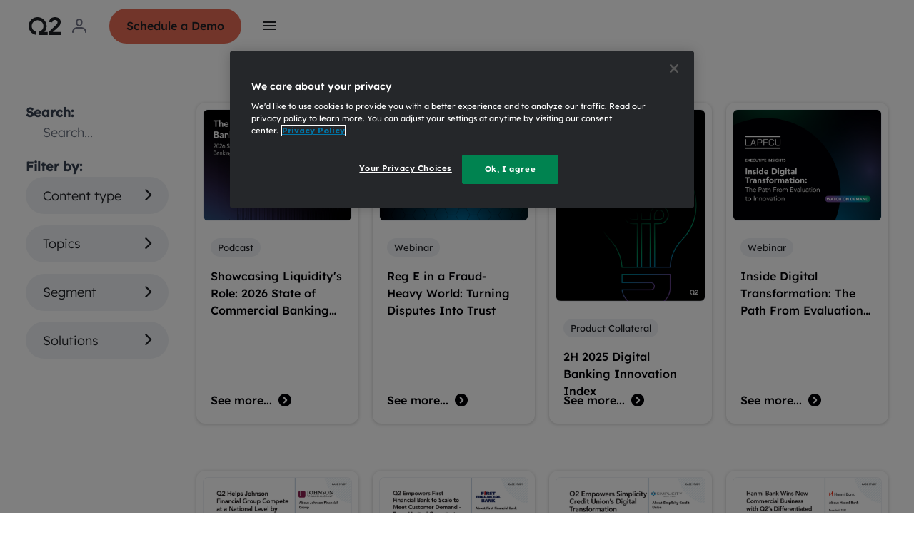

--- FILE ---
content_type: text/html; charset=utf-8
request_url: https://hub.q2.com/?hsLang=en
body_size: 169897
content:
<!doctype html>
<html lang="en">
  <head>
    <meta charset="utf-8">
<meta content="width=device-width, initial-scale=1" name="viewport">
<meta property="og:type" content="website">
<meta property="og:title" content="Q2 Resource Library">
<meta property="og:description" content="Welcome to the Q2 Resource Library! We hope you find something interesting to read, watch and share.">
<meta property="og:image" content="https://cdn.pathfactory.com/assets/11229/thumbnails/1200185/b76920fc-22d4-441b-8b8e-f5d4b00d5d2f.png">
<meta property="og:url" content="https://hub.q2.com/">
<meta name="twitter:card" content="summary_large_image">
<meta name="twitter:title" content="Q2 Resource Library">
<meta name="twitter:description" content="Welcome to the Q2 Resource Library! We hope you find something interesting to read, watch and share.">
<meta name="twitter:image" content="https://cdn.pathfactory.com/assets/11229/thumbnails/1200185/b76920fc-22d4-441b-8b8e-f5d4b00d5d2f.png">
<meta name="robots" content="index, follow">
<link rel="canonical" href="https://hub.q2.com/">
<link rel="icon" type="image/x-icon" href="https://cdn.pathfactory.com/assets/11229/icons/1198053/5dfc27ca-fe00-4214-8316-994b92438e26.png">
<title> Q2 Resource Library </title>
<meta name="description" content="Welcome to the Q2 Resource Library! We hope you find something interesting to read, watch and share.">


<script>
  const jukeboxApiHost = "https://jukebox.pathfactory.com";
  const clientId = "LB-02919076-11229";
  function pfCamelize(str) {
  return str.replace(/(_\w)/g, function (match) {
    return match[1].toUpperCase();
  });
}

const pfPluralize = (word) => word.endsWith('s') ? word : word + 's';

const pfFilterKeys = (obj, validKeys) => validKeys.reduce((acc, key) => {
  if (key in obj) acc[key] = obj[key];
  return acc
}, {});

function pfUpdateUrlParams(url, params) {
  const urlObj = new URL(url, window.location.origin);
  const searchParams = urlObj.searchParams;

  Object.entries(params).forEach(([key, values]) => {
    if (Array.isArray(values) && values.length > 0) {
      searchParams.set(key, values.join(","));
    } else if (["string", "number"].includes(typeof values)) {
      searchParams.set(key, values);
    }else {
      searchParams.delete(key);
    }
  });

  urlObj.search = searchParams.toString();
  return urlObj.toString();
}


const convertToQueryParams = (paramObject) => {
  const keys = Object.keys(paramObject);
  const keyValuePairs = keys.filter(k => paramObject[k].length).map(key => {
    return key + '=' + paramObject[key];
  });
  return keyValuePairs.join('&');
}

</script>


<script>
  let dimensions = [];
  
    dimensions = `[{"label":"Topics","value":"topics","is_default":true},{"label":"Business Units","value":"business_units","is_default":true},{"label":"Personas","value":"personas","is_default":true},{"label":"Industries","value":"industries","is_default":true},{"label":"Products","value":"products","is_default":true},{"label":"Solutions","value":"solutions","is_default":true},{"label":"General","value":"general","is_default":false},{"label":"Custom Content Types","value":"custom_content_types","is_default":false},{"label":"Hidden Items","value":"hidden_items","is_default":false},{"label":"Segment","value":"segment","is_default":false},{"label":"Miscellaneous","value":"miscellaneous","is_default":false},{"label":"Hubspot Migration","value":"hubspot_migration","is_default":false}]` ? JSON.parse(`[{"label":"Topics","value":"topics","is_default":true},{"label":"Business Units","value":"business_units","is_default":true},{"label":"Personas","value":"personas","is_default":true},{"label":"Industries","value":"industries","is_default":true},{"label":"Products","value":"products","is_default":true},{"label":"Solutions","value":"solutions","is_default":true},{"label":"General","value":"general","is_default":false},{"label":"Custom Content Types","value":"custom_content_types","is_default":false},{"label":"Hidden Items","value":"hidden_items","is_default":false},{"label":"Segment","value":"segment","is_default":false},{"label":"Miscellaneous","value":"miscellaneous","is_default":false},{"label":"Hubspot Migration","value":"hubspot_migration","is_default":false}]`) : []
  
  const contentTagCategories = dimensions;
  const customCategories = contentTagCategories?.filter(item => item?.is_default === false) || [];
  const customCategoryKeys = customCategories.map(item => item.value);
  const DIMENSION_FILTER_TYPES = [
    "business_units",
    "funnel_stages",
    "industries",
    "personas",
    "products",
    "solutions",
    "topics",
    ...customCategoryKeys
  ];
  const NON_DIMENSION_FILTER_TYPES = [
    "languages",
    "content_types"
  ];
  const PF_FILTER_TYPES = [
    ...NON_DIMENSION_FILTER_TYPES,
    ...DIMENSION_FILTER_TYPES
  ];
</script>


<script>
  function pfDebounce(func, timeout = 500){
    let timer;
    return (...args) => {
      clearTimeout(timer);
      timer = setTimeout(() => { func.apply(this, args); }, timeout);
    };
  }

  function pfGetCookie(namePattern){
    const cookies = document.cookie.split("; ");
    const cookie = cookies.find((cookie) => {
      const cookieName = cookie.split("=")[0];
      return !!cookieName.match(namePattern)
    }) || "";
    return cookie.split("=")[1];
  }
</script>


<!-- Google tag (gtag.js) -->
<script async type="javascript/pathfactory">
  google_analytics_measurement_id = "G-ZVYCZT42Q1";
  (function() {
    var script = document.createElement('script');
    script.type = 'text/javascript';
    script.src = 'https://www.googletagmanager.com/gtag/js?id=' + google_analytics_measurement_id;
    script.async = true;
    document.head.appendChild(script);
  })();
</script>
<script type="javascript/pathfactory">
  window.dataLayer = window.dataLayer || [];
  function gtag(){dataLayer.push(arguments);}
  gtag('js', new Date());

  gtag('config', "G-ZVYCZT42Q1");
</script>




  <script type="javascript/pathfactory">
   (function() {
     var didInit = false;
     function initMunchkin() {
       if(didInit === false) {
         didInit = true;
         Munchkin.init('518-TOL-508');

       }
     }
     function trackWebPage(thresholdPassed) {
       var url = document.location.pathname;
       var params = "";
       var queryString = "";

       if (thresholdPassed) {
         url = url + ", Met Threshold";
         params = "threshold_passed=true" + (params ? "&" + params : "");
       }
       params = params + (queryString ? "&" + queryString : "");

       window.mktoMunchkinFunction('visitWebPage', {
         url: url,
         params: params
       });
     }
     var s = document.createElement('script');
     s.type = 'text/javascript';
     s.async = true;
     s.src = '//munchkin.marketo.net/munchkin.js';
     s.onreadystatechange = function() {
       if (this.readyState == 'complete' || this.readyState == 'loaded') {
         initMunchkin();
       }
     };
     s.onload = initMunchkin;
     document.getElementsByTagName('head')[0].appendChild(s);
   })();
  </script>





<script src="https://cdn.pathfactory.com/templated-experiences/glide.js"></script>


<link rel="stylesheet" href="https://cdn.pathfactory.com/templated-experiences/glide.core.css">
<link rel="stylesheet" href="https://cdn.pathfactory.com/templated-experiences/glide.theme.css">


<script defer src="https://cdn.pathfactory.com/templated-experiences/alpine.js"></script>





  
  
  
  



<link rel="stylesheet" href="https://cdnjs.cloudflare.com/ajax/libs/font-awesome/6.1.1/css/all.min.css">



  <style>
    .section-display.hidden {
      display: none;
    }
  </style>







  <link rel="stylesheet" href="https://cdn.pathfactory.com/assets/css/te_15507_lp_61254_cp_0_c_0">



<script>
  function pfInitOzmenu(sectionClass) {
    const section = document.querySelector(`.${sectionClass}`);

    if (!section) return;

    const openMenu = section.querySelector(".menu-open");
    const closeMenu = section.querySelector(".menu-close");
    const menuDiv = section.querySelector(".ozmenu");
    const menu = section.querySelector(".ozmenu-nav");

    if (!openMenu || !closeMenu || !menuDiv || !menu) return;

    const dropDowns = menu.getElementsByClassName("nav-dropdown");
    const dropDownsChild = menu.querySelectorAll('.dropdown .nav-dropdown');
    const ozmenuOverlayClass = `ozmenu-${sectionClass}`;

    openMenu.addEventListener("click", menuToggle);
    closeMenu.addEventListener("click", menuToggle);

    // menu-overlay covers up the rest of the page with an overlay when menu open
    if (!document.querySelector(`.${ozmenuOverlayClass}#menu-overlay`)) {
      document.body.insertAdjacentHTML("beforeend", `<div id='menu-overlay' class='${ozmenuOverlayClass}'></div>`);
      document.querySelector(`.${ozmenuOverlayClass}#menu-overlay`).addEventListener("click", menuToggle);
    }

    function menuToggle() {
      menuDiv.classList.toggle("active");
      document.body.classList.toggle("hide-scrolling");
      document.body.classList.toggle("mobile-menu-active");
      document.querySelector(`.${ozmenuOverlayClass}#menu-overlay`).classList.toggle("show");
      document.querySelectorAll(".pf-header").forEach((header) => {
        if (!header.contains(openMenu)) {
          header.classList.toggle("z-[10000]");
        }
      });
    }

    for (var i = 0; i < dropDownsChild.length; i++) {
      dropDownsChild[i].classList.add('child');
      dropDownsChild[i].addEventListener("click", function() {
        this.classList.toggle('opened');
      });
    }
    for (var i = 0; i < dropDowns.length; i++) {
      if(!dropDowns[i].classList.contains("child")){
        dropDowns[i].classList.add('parent');
        dropDowns[i].addEventListener("click", function() {
          this.classList.toggle('opened');
        });
      }
    }
  };

  function pfOzmenuCycleFocus(sectionClass) {
    const pfOzmenu = document.querySelector(`.${sectionClass} .ozmenu`);
    const focusableElements = pfOzmenu.querySelectorAll("a, button, input");
    const firstFocusableEl = focusableElements[0];
    const lastFocusableEl = focusableElements[focusableElements.length - 1];
    pfOzmenu.addEventListener("keydown", (e) => {
      if (!window.matchMedia('(max-width: 993px)').matches) return;
      
      if (e.key === "Tab") {
        if ( e.shiftKey ) /* shift + tab */ {
          if (document.activeElement === firstFocusableEl) {
            lastFocusableEl.focus();
            e.preventDefault();
          }
        } else /* tab */ {
          if (document.activeElement === lastFocusableEl) {
            firstFocusableEl.focus();
            e.preventDefault();
          }
        }
      }
    });
  }

  function pfOzmenuEscClose(sectionClass) {
    document.addEventListener("keydown", (e) => {
      const pfOzmenu = document.querySelector(`.${sectionClass} .ozmenu`);
      if (e.key === "Escape" && pfOzmenu.classList.contains("active")) {
        document.querySelector(`.${sectionClass} .menu-close`).click();
      }
      if (!window.matchMedia('(max-width: 993px)').matches) {
        if (event.key === 'Escape') {
          document.querySelectorAll('.dropdown').forEach((dropdown) => {
            dropdown.style.display = 'none';
          });
        }
      };
    });
  }
</script>

<script>
  document.addEventListener("DOMContentLoaded", () => {
    document.querySelectorAll(".pf-header").forEach((header) => {
      const nodeId = header.dataset.pfThemeBlockId;
      const sectionClass = `section-${nodeId || ""}`;
      pfInitOzmenu(sectionClass);
    });
  });
</script>
<link rel="stylesheet" href="https://cdn.pathfactory.com/templated-experiences/ozmenu-styles.css">


  
  <script src="https://cdn-app.pathfactory.com/libraries/overlay/overlay.js"></script>
  <link href="https://cdn-app.pathfactory.com/libraries/overlay/overlay.css" rel="stylesheet" type="text/css">



<script defer>
  window.pfGlides = {};
  window.carouselConfiguration = {};
  window.pfGlideAssets = {};
  const detectGlideAndMount = (count = 0) => {
    const glides = document.querySelectorAll(".glide");
    if (glides.length === 0 && count <= 20) {
      setTimeout(() => detectGlideAndMount(count + 1), 1000);
    } else {
      glides.forEach((glide) => {
        const glideSlides = window.pfGlideAssets[glide?.dataset?.carouselGlideId] || [];
        if (glideSlides.length === 0) {
          window.pfGlideAssets[glide?.dataset?.carouselGlideId] = glide.querySelectorAll(".asset");
        }
        window.carouselConfiguration[glide?.dataset?.carouselGlideId] = {
          type: "slider",
          animationDuration: 1000,
          autoplay: glide.dataset.autoplay === "no"
            ? false
            : glide.dataset.autoplayInterval * 1000,
          gap: glide.dataset.gap || 0,
          perView: glide.dataset.tilesPerRow,
          peek: glide.dataset.peek || 0,
          breakpoints: {
            640: {
              perView: 1
            },
            1024: {
              perView: glide.dataset.tilesPerRow === "1" ? 1 : 2
            }
          }
        };
        window.pfGlides[glide.dataset.carouselGlideId] = new Glide(glide, window.carouselConfiguration[glide?.dataset?.carouselGlideId]);
        window.pfGlides[glide.dataset.carouselGlideId].on(['mount.after', 'run'], () => {
          const bullets = glide.querySelectorAll('.glide__bullet');
          const slides = glide.querySelectorAll('.glide__slide');
          const activeIndex = window.pfGlides[glide.dataset.carouselGlideId].index;
          // Dynamically get perView based on the current screen width
          const viewportWidth = window.innerWidth;
          let perView = parseInt(glide.dataset.tilesPerRow, 10);
          if (viewportWidth <= 640) 
            perView = 1;
          else if (viewportWidth <= 1024) 
            perView = Math.min(perView, 2);
          const totalSlides = slides.length;
          bullets.forEach((bullet, index) => {
            bullet.setAttribute('aria-current', index === activeIndex);
            bullet.setAttribute("tabindex", bullet.classList.contains("glide__bullet--between") ? "-1" : "0");
          });
          slides.forEach((slide, index) => {
            const isVisible =
              activeIndex + perView <= totalSlides
                ? index >= activeIndex && index < activeIndex + perView
                : index >= activeIndex && index < totalSlides;
            slide.setAttribute('aria-hidden', !isVisible);
            const slideButtons = slide.querySelectorAll("button, a");
            slideButtons.forEach(button => {
              button.setAttribute("tabindex", isVisible ? "0" : "-1");
            });
          });
        });
        window.pfGlides[glide.dataset.carouselGlideId].mount();
      });
      for (let count = 0; count < 10; count++) {
        setTimeout(() => window.dispatchEvent(new Event('resize')), 500 * count);
      }
    }
  }
  document.addEventListener("DOMContentLoaded", () => {
    detectGlideAndMount();
  });
</script>





<script>
  

async function pfFetchFilters(sectionNodeId) {
  const isContentPage = false;
  const urlParams = new URLSearchParams(window.location.search);
  const sectionSelector = `.section-${sectionNodeId}`;
  const contentPlayUuid = urlParams.get("pf_cpid");
  const campaignUuid = urlParams.get("pf_cid");
  const landingPageId = "61254" || urlParams.get("pflpid");
  const lpSectionNodeId = isContentPage ? urlParams.get("pfsid") : sectionNodeId;
  const segmentGroupId = "";
  const contentPageParams = isContentPage ? {
    isContentPage: true,
    contentSource: "experience",
    templatedExperienceId: "15507"
  } : {};
  const apiUrl = new URL(`${jukeboxApiHost}/api/public/v3/get_filter_options`);
  const params = {
    ...contentPageParams,
    landingPageId,
    sectionNodeId: lpSectionNodeId,
    clientId,
    segmentGroupId,
    pf_cpid: contentPlayUuid,
    pf_cid: campaignUuid
  };
  apiUrl.search = new URLSearchParams(params);

  const response = await fetch(apiUrl);
  const result = await response.json();
  
  return result;
}

function pfBuildFilters({
  filters = {},
  sectionSelector,
  sectionNodeId,
  fetchCurrentParams,
  handleParamsChange
}) {
  // The following classes must be present
  const allFiltersContainerClass = "pf-resource-center-filters";
  const filterOptionClass = "pf-options";
  const templateClass = "pf-template";
  const optionLabelClass = "pf-label";
  const optionCheckboxClass = "pf-checkbox";
  const clearOptionsClass = "pf-clear-options";
  const clearOptionsClassAlt = "pf-clear-checked_filters-selector";
  const clearAllClass = "clear-all-filters";
  const optionsWrapperSelector = (filterType) => {
    let selector = `.pf-options-wrapper-${filterType}`;
    if (["languages", "content_types"].includes(filterType)) {
      const filterTypeSingular = filterType.replace(/s$/, "");
      selector += `, .pf-options-wrapper-${filterTypeSingular}`;
    }
    return selector;
  };
  const filterSelector = (filterType) => {
    let selector = `.select-${filterType}`;
    if (["languages", "content_types"].includes(filterType)) {
      const filterTypeSingular = filterType.replace(/s$/, "");
      selector += `, .select-${filterTypeSingular}`;
    }
    return selector;
  };

  const section = document.querySelector(sectionSelector);

  // This should handle for both mobile and desktop, hence there's more than 1 allFiltersContainerClass
  section.querySelectorAll(`.${allFiltersContainerClass}`).forEach((filtersWrapper) => {
    const filterOptionTemplate = filtersWrapper.querySelector(`.${filterOptionClass}.${templateClass}`);
    const clearAllFilters = filtersWrapper.querySelector(`.${clearAllClass}`);

    if (clearAllFilters) {
      clearAllFilters.addEventListener("click", (e) => {
        e.stopPropagation();
        const updates = {};
        PF_FILTER_TYPES.forEach((ft) => { updates[ft] = [] });
        handleParamsChange(updates);
      });
    }

    PF_FILTER_TYPES.forEach((filterType) => {
      const filterContainer = filtersWrapper.querySelector(filterSelector(filterType));
      const optionsWrapper = filtersWrapper.querySelector(optionsWrapperSelector(filterType));
      const clearOptionsButtons = filterContainer?.querySelectorAll(`.${clearOptionsClass}, .${clearOptionsClassAlt}`) || [];

      if (!optionsWrapper || !filterContainer) return;

      const filterOptionsAvailable = NON_DIMENSION_FILTER_TYPES.includes(filterType)
        ? (filters[pfCamelize(filterType)] || []).length > 0
        : (filters.dimensions[filterType] || []).length > 0;

      if (!filterOptionsAvailable) {
        filterContainer.style.display = "none";
      } else {
        filterContainer.style.display = "";
        optionsWrapper.innerHTML = "";
        options = NON_DIMENSION_FILTER_TYPES.includes(filterType)
          ? filters[pfCamelize(filterType)]
          : filters.dimensions[filterType];
        options.forEach((option) => {
          const optionNode = filterOptionTemplate.cloneNode(true);
          const optionLabel = optionNode.querySelector(`.${optionLabelClass}`);
          const optionCheckbox = optionNode.querySelector(`.${optionCheckboxClass}`);
          const screenType = optionNode.querySelector(".pf-checkbox")?.getAttribute("data-screen");
          const idPrefix = screenType && screenType === "desktop" ? `${option.label.replace(/\s/g, '')}-desktop` : `${option.label.replace(/\s/g, '')}`;
          optionNode.style.display = "";
          optionLabel.textContent = option.label;
          optionLabel.setAttribute("for", `${idPrefix}-${[sectionNodeId]}`);
          optionCheckbox.id = `${idPrefix}-${[sectionNodeId]}`;
          optionCheckbox.name = option.value;
          optionCheckbox.dataset.label = option.label;
          optionCheckbox.addEventListener("change", (event) => {
            const currentParams = fetchCurrentParams() || {};
            const currentTypeCheckedValues = currentParams[filterType] || [];
            const newCurrentTypeCheckedValues =
              event.target.checked
                ? [...currentTypeCheckedValues, option.value]
                : currentTypeCheckedValues.filter(x => x !== option.value);
            const updateParams = { [filterType]: newCurrentTypeCheckedValues };
            handleParamsChange(updateParams);
          });
          optionsWrapper.appendChild(optionNode);
        });

        clearOptionsButtons.forEach((clearOptionsButton) => {
          clearOptionsButton.addEventListener("click", (e) => {
            e.stopPropagation();
            handleParamsChange({ [filterType]: [] });
          });
        });
      }
    });
  });
}

function pfAddPaginationEvents({
  sectionSelector,
  contentsPerPage,
  handleParamsChange,
  fetchTotalContents,
  fetchCurrentParams
}) {
  // If lazy loading, need either of these classes
  const lazyLoadClass = "pf-lazy-load-button";
  const scrollXContainerClass = "pf-bottombar-scroller";
  // If pagination, need these classes
  const previousButtonClass = "pf-pagination-item-previous";
  const nextButtonClass = "pf-pagination-item-next";
  const pageButtonClass = "pf-pagination-item";

  const section = document.querySelector(sectionSelector);
  const lazyLoadButton = section.querySelector(`.${lazyLoadClass}`);
  const scrollXContainer = section.querySelector(`.${scrollXContainerClass}`);
  const previousButton = section.querySelector(`.${previousButtonClass}`);
  const nextButton = section.querySelector(`.${nextButtonClass}`);
  const pageButtons = section.querySelectorAll(`.${pageButtonClass}`);

  if (lazyLoadButton) {
    lazyLoadButton.addEventListener("click", () => {
      const currentPage = fetchCurrentParams().page || 1;
      const nextPage = currentPage + 1;
      handleParamsChange({ page: nextPage }, "lazy_load");
    });
  }

  if (scrollXContainer) {
    scrollXContainer.addEventListener("scroll", pfDebounce((event) => {
      const scrollableWidth = event.target.scrollWidth - event.target.clientWidth;
      const fullyScrolledToRight = event.target.scrollLeft >= scrollableWidth - 1;
      const totalContents = fetchTotalContents();
      const totalPages = Math.ceil(totalContents / contentsPerPage);
      const currentPage = fetchCurrentParams().page || 1;
      const morePagesToLoad = currentPage < totalPages;

      if (fullyScrolledToRight && morePagesToLoad) {
        const nextPage = currentPage + 1;
        handleParamsChange({ page: nextPage }, "lazy_load");
      }
    }, 500));
  }

  if (previousButton) {
    previousButton.addEventListener("click", (event) => {
      const currentPage = fetchCurrentParams().page || 1;
      const newPage = Math.max(currentPage - 1, 1);
      handleParamsChange({ page: newPage });
    });
  }
  
  if (nextButton) {
    nextButton.addEventListener("click", (event) => {
      const currentPage = fetchCurrentParams().page || 1;
      const totalContents = fetchTotalContents();
      const totalPages = Math.ceil(totalContents / contentsPerPage);
      const newPage = Math.min(currentPage + 1, totalPages);
      handleParamsChange({ page: newPage });
    });
  }

  pageButtons.forEach((pageButton, index) => {
    pageButton.addEventListener("click", (event) => {
      if (pageButton.textContent === "...") return;

      const newPage = parseInt(pageButton.textContent);
      handleParamsChange({ page: newPage });
    });
  });
}

function pfAddSearchEvent({ sectionSelector, handleParamsChange }) {
  // The following classes are required
  const searchInputClass = "pf-content-list-search";

  const section = document.querySelector(sectionSelector);
  const searchInput = section?.querySelector(`.${searchInputClass}`);
  searchInput?.addEventListener("input", pfDebounce((event) => {
    handleParamsChange({ search: event.target.value });
  }), 1000);
}

function pfAddSortEvents({ sectionSelector, handleParamsChange }) {
  // The following classes are required
  const sortContainerClass = "pf-sort";
  const optionClass = "pf-sort-selection";
  const clearOptionsClass = "clear-options";
  const labelSelector = "button";

  const section = document.querySelector(sectionSelector);
  const sortContainer = section?.querySelector(`.${sortContainerClass}`);
  const label = sortContainer?.querySelector(labelSelector);
  const clearSortButton = sortContainer?.querySelector(`.${clearOptionsClass}`);
  const options = sortContainer?.querySelectorAll(`.${optionClass}`) || [];

  clearSortButton?.addEventListener("click", (event) => {
    event.stopPropagation();
    
    label.textContent = "Sort by...";
    sortContainer.click(); // closes the dropdown
    handleParamsChange({ sort: "" });
  });

  options.forEach((option) => {
    option.addEventListener("click", (event) => {
      label.textContent = `${event.target.innerHTML}`;
      sortContainer.click(); // closes the dropdown
      handleParamsChange({ sort: event.target.dataset.value });
    });
  });
}

function pfUpdateFilters({ sectionSelector, params }) {
  // All of the following classes need to be present
  const optionsCountClass = "pf-selected-options-count";
  const checkboxClass = "pf-checkbox";
  const totalCountClass = "pf-total-checked-filters-count"; // optional
  const filterSelector = (type) => {
    let filterTypeSelector = `.select-${type}`;

    if (["languages", "content_types"].includes(type)) {
      const filterTypeSingular = type.replace(/s$/, "");
      filterTypeSelector += `, .select-${filterTypeSingular}`
    }
    
    return filterTypeSelector;
  };

  const section = document.querySelector(sectionSelector);

  if (!section) return;

  // Update checked filters count for that filter type
  PF_FILTER_TYPES.forEach((filterType) => {
    const filterTypeSelector = filterSelector(filterType);
    section.querySelectorAll(filterTypeSelector).forEach((filterTypeWrapper) => {
      const filterCountNode = filterTypeWrapper.querySelector(`.${optionsCountClass}`);
      const checkedIdsForType = params[filterType] || [];
      const checkedFiltersCount = checkedIdsForType.length;
      filterCountNode.textContent = checkedFiltersCount || "";
      filterCountNode.style.display = checkedFiltersCount > 0 ? "inline-block" : "none";

      // Ensure the checkboxes are correctly checked or unchecked
      const checkboxes = filterTypeWrapper.querySelectorAll(`.${checkboxClass}`);
      checkboxes.forEach((checkbox) => {
        const checkboxFilterId = parseInt(checkbox.name);
        checkbox.checked = checkedIdsForType.includes(checkboxFilterId);
      });
    });
  });

  // Update overall total checked filters count if applicable
  section.querySelectorAll(`.${totalCountClass}`).forEach((overallFiltersCountNode) => {
    const totalCheckedFilters = (params.content_types || []).length
      + (params.languages || []).length
      + (params.dimensions || []).flat().length;
    if (overallFiltersCountNode) {
      overallFiltersCountNode.textContent = totalCheckedFilters || "";
      overallFiltersCountNode.style.display = totalCheckedFilters > 0 ? "" : "none";
    }
  });
}

function pfGeneratePageOptions({ page, totalPages, maxSlots = 7 }) {
  let pageOptions = [];
  if (totalPages <= maxSlots) {
    for (let i = 1; i <= totalPages; i++) {
      pageOptions.push(i);
    }
  } else {
    pageOptions = [page];
    let pagesSlotted = 1;
    for (let i = 1; pagesSlotted < maxSlots; i++) {
      const leadingPage = page - i;
      const trailingPage = page + i;
      if (leadingPage >= 1) {
        pageOptions = [leadingPage, ...pageOptions];
        pagesSlotted++;
      }
      if (trailingPage <= totalPages) {
        pageOptions = [...pageOptions, trailingPage];
        pagesSlotted++;
      }
    }
    if (pageOptions[0] !== 1) {
      pageOptions[0] = 1;
    }
    if (pageOptions[pageOptions.length - 1] !== totalPages) {
      pageOptions[pageOptions.length - 1] = totalPages;
    }
    if (pageOptions[1] > 2) {
      pageOptions[1] = "...";
    }
    if (pageOptions[pageOptions.length - 2] < totalPages - 1) {
      pageOptions[pageOptions.length - 2] = "...";
    }
  }

  return pageOptions;
}

function pfUpdatePagination({
  sectionSelector,
  params,
  totalContents,
  currentContents = [],
  contentsPerPage
}) {
  // The following classes are needed if lazy loading
  const lazyLoadClass = "pf-lazy-load-button";
  // The following classes are needed if paginated
  const nextClass = "pf-pagination-item-next";
  const previousClass = "pf-pagination-item-previous";
  const pageNumberClass = "pf-pagination-item";

  const currentPage = params.page || 1;
  const totalPages = Math.ceil(totalContents / contentsPerPage);
  const pageNumbers = pfGeneratePageOptions({ page: currentPage, totalPages });
  const section = document.querySelector(sectionSelector);
  const lazyLoadButton  = section.querySelector(`.${lazyLoadClass}`);
  const nextButton = section.querySelector(`.${nextClass}`);
  const prevButton = section.querySelector(`.${previousClass}`);
  const contentsLoaded = currentContents.length;
  const allContentsLoaded = contentsLoaded === totalContents;

  if (lazyLoadButton) {
    if (totalPages === currentPage || totalContents === 0 || allContentsLoaded) {
      lazyLoadButton.style.display = "none";
    } else {
      lazyLoadButton.style.display = "";
    }
  }
  
  if (prevButton && nextButton) {
    if (currentPage == 1 || totalContents == 0) {
      prevButton.setAttribute("aria-disabled", true);
      prevButton.style.display = "none";
    } else {
      prevButton.setAttribute("aria-disabled", false);
      prevButton.style.display = "";
    }

    if (currentPage == totalPages || totalContents == 0) {
      nextButton.setAttribute("aria-disabled", true);
      nextButton.style.display = "none";
    } else {
      nextButton.setAttribute("aria-disabled", false);
      nextButton.style.display = "";
    }
  }

  const activePageClasses = "flex rounded-full items-center justify-center bg-[#e56a54] text-[#1f2025] w-7 h-7".split(' ');     
  section.querySelectorAll(`.${pageNumberClass}`).forEach((pageNumber, index) => {
    pageNumber.textContent = pageNumbers[index];
    pageNumber.style.display = "";

    if (pageNumbers[index] !== "...") {
      pageNumber.setAttribute("aria-label", `Page ${pageNumbers[index]} of recommended assets`);
    }

    if (pageNumbers[index] === currentPage) {
      pageNumber.classList.add(...activePageClasses);
      pageNumber.setAttribute("aria-current", "page");
    } else {
      pageNumber.classList.remove(...activePageClasses);
      pageNumber.removeAttribute("aria-current");
    }
      
    if (index + 1 > pageNumbers.length || (allContentsLoaded && index > 0)) {
      pageNumber.style.display = "none";
    }
  });
}

function pfApplyQueryParams({ handleParamsChange, filtersConfig = {}, enabledFilters = [] }) {
  const isContentPage = false;
  const queryParamsApi = new URLSearchParams(window.location.search);
  const allQueryParams = Object.fromEntries(queryParamsApi);
  const validParamsList = ["page"].concat(
    enabledFilters.map((ef) =>
      ["language", "content_type"].includes(ef) ? pfPluralize(ef) : ef
    )
  );
  const queryParams = pfFilterKeys(allQueryParams, validParamsList);
  queryParams.page = parseInt(queryParams.page || "1");

  if (Object.keys(queryParams).length === 0) return;

  // convert param values to ids. Will work for any language
  Object.keys(queryParams).forEach((param) => {
    if (PF_FILTER_TYPES.includes(param)) {
      const filterLabels = (queryParams[param] || "").split(",");
      const filterIds = filterLabels.map((label) => {
        const filterOption = (filtersConfig[param] || filtersConfig[pfCamelize(param)] || [])
          .find((filterOption) => filterOption.label == label);
        return filterOption?.value;
      }).filter((id) => id != undefined);
      queryParams[param] = filterIds;
    }
  });

  if (Object.keys(queryParams).length == 1 && queryParams.page == 1) return;

  handleParamsChange(queryParams, "page_load");
}


  

async function pfFetchContents({
  sectionNodeId = "",
  params = {},
  loadedContentUuids = [],
  contentsPerPage = 0,
  fetchType = "currentPage" // valid values: currentPage, upToPage
}) {
  const apiUrl = `https://jukebox.pathfactory.com/api/public/v3/get_contents/${window.location.search}`;
  const urlParams = new URLSearchParams(window.location.search);
  const isContentPage = false;
  const landingPageId = isContentPage ? urlParams.get("pflpid") : "61254";
  const lpSectionNodeId = isContentPage ? urlParams.get("pfsid") : sectionNodeId;
  const body = {
    ...params,
    landingPageId,
    sectionNodeId: lpSectionNodeId,
    clientId: "LB-02919076-11229",
    baseUrl: "https://hub.q2.com",
    visitorUuid: pfGetCookie("vid"),
    sessionId: (pfGetCookie(/_pf_id.+/) || "").split(".")[5],
    segmentGroupId: "",
    loadedContentUuids: params.page === 1 ? [] : loadedContentUuids,
    // needed by content page
    isContentPage: false,
    templatedExperienceId: "15507" || undefined,
    contentSource: "experience" || undefined
  };

  if (fetchType === "upToPage") {
    body.page = 1;
    body.limit = (params.page || 1) * contentsPerPage;
  }

  const response = await fetch(apiUrl, {
    method: "POST",
    headers: { "Content-Type": "application/json" },
    body: JSON.stringify(body)
  });
  const result = await response.json();

  return result;
}

function pfBuildCards({
  sectionSelector = "",
  contents = [],
  isLazyLoad = false,
  currentParams = {},
  isCarousel = false
}) {
  // Either of these wrapper classes are needed
  const contentsWrapperClass = "pf-resource-center-cards-wrapper";
  const sidebarContentsWrapperClass = "pf-cards-wrapper";
  // The following classes are needed
  const cardClass = "pf-content-card";
  const templateClass = "template";
  const titleClass = "pf-content-card-title";
  const linkClass = "pf-content-card-link";
  // The following classes are optional
  const descriptionClass = "pf-content-card-description";
  const cardCtaClass = "pf-content-card-cta";
  const thumbnailClass = "pf-content-card-thumbnail";
  const cardIconClass = "pf-card-icon";

  const currentPage = currentParams.page;
  const section = document.querySelector(sectionSelector);
  const contentListWrappers = section.querySelectorAll(`.${contentsWrapperClass}, .${sidebarContentsWrapperClass}`);
  contentListWrappers.forEach((contentListWrapper) => {
    const contentCardTemplate = contentListWrapper.querySelector(`.${cardClass}.${templateClass}`)
      || section.querySelector(`.${cardClass}.${templateClass}`);

    if (!contentCardTemplate) return;

    if (!isLazyLoad || currentPage == 1) {
      contentListWrapper.innerHTML = "";
      if (!isCarousel) {
        contentListWrapper.appendChild(contentCardTemplate);
      }
    }

    (contents || []).forEach((c) => {
      const contentCard = contentCardTemplate.cloneNode(true);
      const cardTitle = contentCard.querySelector(`.${titleClass}`);
      const cardDescription = contentCard.querySelector(`.${descriptionClass}`);
      const cardThumbnail = contentCard.querySelector(`.${thumbnailClass}`);
      const cardLink = contentCard.querySelector(`.${linkClass}`);
      const cardCTA = contentCard.querySelector(`.${cardCtaClass}`);
      const cardIcon = contentCard.querySelector(`.${cardIconClass}`);

      contentCard.dataset.uuid = c.uuid;
      cardTitle.textContent = c.title;
      cardLink.href = c.url;
      contentCard.classList.remove(templateClass);

      if (cardThumbnail) {
        cardThumbnail.src = c.thumbnail;
        cardThumbnail.setAttribute("alt", c.alt_text);
      }

      if (cardIcon) {
        const iconClass = {
          webpage: "fa-globe",
          pdf: "fa-file-pdf",
          image: "fa-file-image",
          video: "fa-play-circle"
        }[c.mediaType] || "fa-globe";
        cardIcon.className = cardIcon.className.replace(/\bfa-[^\s]+\b/g, "").trim();
        cardIcon.classList.add(iconClass);
      }

      if (cardLink.dataset.hasOwnProperty("lookbookOverlayHref")) {
        cardLink.dataset.lookbookOverlayHref = c.url;
      }

      if (cardDescription && c.description) {
        cardDescription.textContent = c.description;
        cardDescription.parentElement.style.display = "";
      }

      if (cardCTA) {
        cardCTA.textContent = c.ctaLabel;
      }

      pfAppendTagsToLpCard({ contentCard, content: c});

      contentCard.style.display = "";
      contentListWrapper.appendChild(contentCard);
    });
  });
}

function pfAppendTagsToLpCard({ contentCard, content: c }) {
  // The following classes are needed if is landing page
  const tagsOnCardWrapperClass = "pf-content-tag-on-card-wrapper";
  const tagsBelowCardWrapperClass = "pf-content-tag-below-card-wrapper";
  const tagOnCardClass = "pf-content-tag-on-card";
  const tagBelowCardClass = "pf-content-tag-below-card";
  // The following classes are needed if is content page
  const sidebarCardTagsWrapperClass = "pf-content-tags-wrapper";
  const sidebarTagClass = "pf-content-tag";
  // The following classes are needed
  const pinnedClass = "pf-pinned-content-tag";

  const tagsOnCardWrapper = contentCard.querySelector(`.${tagsOnCardWrapperClass}`);
  const tagsBelowCardWrapper = contentCard.querySelector(`.${tagsBelowCardWrapperClass}`);
  const sidebarCardTagsWrapper = contentCard.querySelector(`.${sidebarCardTagsWrapperClass}`);

  if (c.isPinned) {
    const pinnedTag = contentCard.querySelector(`.${pinnedClass}`);
    pinnedTag.style.display = "";
  }

  if (tagsOnCardWrapper) {
    const tagOnCardTemplate = tagsOnCardWrapper.querySelector(`.${tagOnCardClass}`);
    const enabledTagTypes = tagOnCardTemplate.dataset.enabledTags.split(",");

    if (c.contentType && enabledTagTypes.includes("content_type")) {
      const contentTypeTag = tagOnCardTemplate.cloneNode();
      contentTypeTag.textContent = c.contentType;
      tagsOnCardWrapper.appendChild(contentTypeTag);
    }

    if (c.language && enabledTagTypes.includes("language")) {
      const languageTag = tagOnCardTemplate.cloneNode();
      languageTag.textContent = c.language;
      tagsOnCardWrapper.appendChild(languageTag);
    }

    if (c.isPinned) {
      tagsOnCardWrapper.style.display = "flex";
    }

    tagOnCardTemplate.remove();
  }

  if (tagsBelowCardWrapper) {
    const tagBelowCardTemplate = tagsBelowCardWrapper.querySelector(`.${tagBelowCardClass}`);
    const enabledTagTypes = tagBelowCardTemplate.dataset.enabledTags.split(",");

    const customCategoryDimensionsByType = customCategoryKeys.reduce((acc, item) => {
      const camelizedKey = pfCamelize(item);
      if (c && c[camelizedKey]) {
        acc[item] = c[camelizedKey];
      }
      return acc;
    }, {});

    const dimensionsByType = {
      business_units: c.businessUnits,
      funnel_stages: c.funnelStages,
      industries: c.industries,
      personas: c.personas,
      products: c.products,
      solutions: c.solutions,
      topics: c.topics,
      ...customCategoryDimensionsByType 
    };

    if (Object.values(dimensionsByType).flat().length > 0) {
      enabledTagTypes.forEach((type) => {
        const dimensions = dimensionsByType[type] || [];
        dimensions.forEach((d) => {
          const dimensionTag = tagBelowCardTemplate.cloneNode();
          dimensionTag.textContent = d;
          tagsBelowCardWrapper.appendChild(dimensionTag);
        });
      });
    }

    tagBelowCardTemplate.remove();
  }

  if (sidebarCardTagsWrapper) {
    const tagTemplate = sidebarCardTagsWrapper.querySelector(`.${sidebarTagClass}`);
    const enabledTagTypes = tagTemplate.dataset.enabledContentTags.split(",");
    enabledTagTypes.forEach((tagType) => {
      const tags = [c[pfCamelize(tagType)] || []].flat();
      tags.forEach((tag) => {
        const newTagNode = tagTemplate.cloneNode();
        newTagNode.textContent = tag;
        newTagNode.style.display = "";
        sidebarCardTagsWrapper.appendChild(newTagNode);
      });
    });
  }
}

// This is for content-list section. Function hides/unhides cards
function pfUpdateDisplayedContents({
  sectionSelector = "",
  contents = [],
  isLazyLoad = false,
  currentParams = {}
}) {
  // The following classes are needed if is glide carousel
  const glideContainerClass = "glide";

  const section = document.querySelector(sectionSelector);
  const glideCarousel = section.querySelector(`.${glideContainerClass}`);

  if (glideCarousel) {
    const glideId = glideCarousel?.dataset?.carouselGlideId;
    const glideConfig = window.carouselConfiguration?.[glideId];
    let glideApi = window.pfGlides?.[glideId];
    const glideReady = glideConfig && glideApi;

    if (!glideReady) return;

    glideApi.destroy();
    pfBuildCards({ sectionSelector, contents, isLazyLoad, currentParams, isCarousel: true });
    glideApi = new Glide(glideCarousel, glideConfig)
    window.pfGlides[glideId] = glideApi;
    glideApi.mount();
    pfUpdateGlideControls({ sectionSelector, currentContents: contents });
  } else {
    pfBuildCards({ sectionSelector, contents, isLazyLoad, currentParams });
  }
}

function pfUpdateGlideControls({ sectionSelector, currentContents = [] }) {
  // The following classes are needed for glide carousel
  const glideContainerClass = "glide";
  const glideArrowsContainerClass = "glide__arrows";
  const glideBulletClass = "glide__bullet";
  const hiddenBulletClass = "glide__bullet--between";

  const section = document.querySelector(sectionSelector);
  const glideContainer = section.querySelector(`.${glideContainerClass}`);
  const glideArrowsContainer = section.querySelector(`.${glideArrowsContainerClass}`);
  const visibleGlideBullets = section.querySelectorAll(`.${glideBulletClass}:not(.${hiddenBulletClass})`);
  let tilesPerRow = glideContainer?.dataset?.tilesPerRow;
  if (window.innerWidth > 640 && window.innerWidth <= 1024 && tilesPerRow != 1) {
    tilesPerRow = 2;
  } else if (window.innerWidth <= 640) {
    tilesPerRow = 1;
  }

  if (!glideContainer || !tilesPerRow) return;

  if (glideArrowsContainer) {
    glideArrowsContainer.style.display = currentContents.length <= tilesPerRow
      ? "none"
      : "";
  }

  visibleGlideBullets.forEach((bullet) => {
    const bulletIndex = (bullet.dataset.glideDir || "0").match(/\d+/)[0] || 0;
    const hide = bulletIndex >= currentContents.length || currentContents.length <= tilesPerRow;
    bullet.style.display = hide ? "none" : "";
    bullet.setAttribute("tabindex", hide ? -1 : 0);
  });
}

function pfUpdateContentsStatus({
  sectionSelector,
  contents = []
}) {
  // The following classes are required
  const statusContainerClass = "pf-no-results"
  const visuallyHiddenClass = "visually-hidden";

  const section = document.querySelector(sectionSelector);
  const statusContainers = section?.querySelectorAll(`.${statusContainerClass}`) || [];
  statusContainers.forEach((statusContainer) => {
    if (contents.length === 0) {
      statusContainer.classList.remove(visuallyHiddenClass);
      statusContainer.textContent = "No results match the search/filter criteria.";
    } else {
      statusContainer.classList.add(visuallyHiddenClass);
      statusContainer.textContent = `${contents.length} results found`;
    }
  });
}

function pfUpdateQueryStrings({ sectionSelector, currentParams = {}, filtersConfig = {} }) {
  const paramsMappedToLabels = { page: currentParams.page || 1 };
  PF_FILTER_TYPES.forEach((filterType) => {
    const selectedIdsForType = currentParams[filterType] || [];
    paramsMappedToLabels[filterType] = selectedIdsForType.map((id) => {
      const optionsForType = filtersConfig[filterType] || [];
      const option = optionsForType.find((option) => option.value == id);
      return option?.label;
    }).filter((label) => label);
  });

  const newBrowserUrl = pfUpdateUrlParams(window.location.href, paramsMappedToLabels);
  history.replaceState({}, "", newBrowserUrl);
  pfUpdateContentSectionQueryStrings({ sectionSelector, params: paramsMappedToLabels });
}

function pfUpdateContentSectionQueryStrings({ sectionSelector, params = {} }) {
  // The following classes are needed
  const cardClass = "pf-content-card";
  // Classes not strictly needed
  const templateClass = "template";

  const section = document.querySelector(sectionSelector);
  const contentLinks = section.querySelectorAll(`.${cardClass}:not(.${templateClass}) a`);
  contentLinks.forEach((link) => {
    link.href = pfUpdateUrlParams(link.href || "", params);
  });
}

function pfGetContentsOnPage({ sectionSelector }) {
  // The following classes are needed
  const contentCardClass = "pf-content-card";
  const templateClass = "template";

  const section = document.querySelector(sectionSelector);

  if (!section) return [];

  const cards = Array.from(section.querySelectorAll(`.${contentCardClass}:not(.${templateClass})`));
  const contentsData = cards.map((card) => ({ uuid: card.dataset.uuid }));
  const seen = new Set();
  // To account for presence of desktop & mobile cards
  const uniqueContentsData = contentsData.filter((content) => {
    if (seen.has(content.uuid)) return false;
    seen.add(content.uuid);
    return true;
  });
  
  return uniqueContentsData;
}

// ---------- custom on-image tag overlay due to zigzag layout ----------
function pfMoveOnCardTags(contentCard) {
  const imageContainer = contentCard.querySelector('.image-container');
  const onCardWrapper =
    contentCard.querySelector('.content-container .pf-content-tag-on-card-wrapper') ||
    contentCard.querySelector('.pf-content-tag-on-card-wrapper');

  if (!imageContainer || !onCardWrapper) return;

  if (getComputedStyle(imageContainer).position === 'static') {
    imageContainer.style.position = 'relative';
  }

  let overlayHost = imageContainer.querySelector('.pf-tags-overlay');
  if (!overlayHost) {
    overlayHost = document.createElement('div');
    overlayHost.className = 'pf-tags-overlay';
    imageContainer.appendChild(overlayHost);
  }
  if (onCardWrapper.parentElement !== overlayHost) {
    overlayHost.appendChild(onCardWrapper);
  }
  onCardWrapper.classList.add('in-overlay');

  // ensure visible if it has chips
  onCardWrapper.style.display   = onCardWrapper.childElementCount ? 'inline-flex' : 'none';
  onCardWrapper.style.margin    = '0';
  onCardWrapper.style.width     = 'auto';
  onCardWrapper.style.maxWidth  = '100%';

  // place at the image's top-left corner (slightly outside), regardless of side
  requestAnimationFrame(() => {
    overlayHost.style.right = '';
    if (!window.matchMedia('(min-width: 768px)').matches) {
      overlayHost.style.left = '10px'; // mobile: inside
      return;
    }
    overlayHost.style.left = '-8px';   // desktop: small left bleed
  });
}

function pfHydrateOnCardTags(sectionEl) {
  const cards = sectionEl.querySelectorAll('.content-list-card-side');
  cards.forEach(pfMoveOnCardTags);
}

function pfRepositionAllOverlays(sectionEl) {
  const cards = sectionEl.querySelectorAll('.content-list-card-side');
  cards.forEach(pfMoveOnCardTags);
}

function pfBuildZigzagCards({
  sectionSelector = "",
  contents = [],
  isLazyLoad = false,
  currentParams = {}
}) {
  const contentsWrapperClass = "pf-resource-center-cards-wrapper";
  const sidebarContentsWrapperClass = "pf-cards-wrapper";
  const cardClass = "pf-content-card";
  const templateClass = "template";
  const titleClass = "pf-content-card-title";
  const linkClass = "pf-content-card-link";
  const descriptionClass = "pf-content-card-description";
  const cardCtaClass = "pf-content-card-cta";
  const thumbnailClass = "pf-content-card-thumbnail";
  const cardIconClass = "pf-card-icon";

  let section = document.querySelector(sectionSelector);
  if (!section) {
    if (!sectionSelector.startsWith("section-") && !sectionSelector.startsWith(".section-")) {
      section = document.querySelector(`.section-${sectionSelector.replace(/^\./, '')}`);
    }
    if (!section) {
      const nodeId = sectionSelector.replace(/^\.?section-/, '');
      section = document.querySelector(`[data-section-id="${nodeId}"]`);
    }
    if (!section) return;
  }

  const contentWrapper = section.querySelector(`.${contentsWrapperClass}, .${sidebarContentsWrapperClass}`);
  if (!contentWrapper) return;

  const contentCardTemplate = contentWrapper.querySelector(`.${cardClass}.${templateClass}`) || 
                              section.querySelector(`.${cardClass}.${templateClass}`);
  if (!contentCardTemplate) return;

  if (!isLazyLoad || currentParams.page == 1) {
    const templateCopy = contentCardTemplate.cloneNode(true);
    contentWrapper.innerHTML = "";
    contentWrapper.appendChild(templateCopy);
  }

  const noResultsClass = "pf-no-results";
  const visuallyHiddenClass = "visually-hidden";
  const statusContainers = section.querySelectorAll(`.${noResultsClass}, .no-results`) || [];
  statusContainers.forEach(statusContainer => {
    if (contents.length === 0) {
      statusContainer.classList.remove(visuallyHiddenClass);
      statusContainer.textContent = "No results match the search/filter criteria";
    } else {
      statusContainer.classList.add(visuallyHiddenClass);
      statusContainer.textContent = `${contents.length} results found`;
    }
  });

  (contents || []).forEach((c, index) => {
    const contentCard = contentCardTemplate.cloneNode(true);
    const isEven = (index + 1) % 2 === 0;

    contentCard.classList.remove(templateClass);
    contentCard.style.display = "block";
    contentCard.style.visibility = "visible";
    contentCard.dataset.uuid = c.uuid;

    contentCard.dataset.contentId = c.id || '';
    contentCard.dataset.title = c.title || '';
    contentCard.dataset.isPinned = c.isPinned || false;

    if (c.topics) contentCard.dataset.topics = JSON.stringify(c.topics);
    if (c.language) contentCard.dataset.language = c.language;
    if (c.personas) contentCard.dataset.personas = JSON.stringify(c.personas);
    if (c.businessUnits) contentCard.dataset.businessUnits = JSON.stringify(c.businessUnits);
    if (c.industries) contentCard.dataset.industries = JSON.stringify(c.industries);
    if (c.products) contentCard.dataset.products = JSON.stringify(c.products);
    if (c.solutions) contentCard.dataset.solutions = JSON.stringify(c.solutions);
    if (c.contentType) contentCard.dataset.contentType = c.contentType;
    if (c.funnelStages) contentCard.dataset.funnelStages = JSON.stringify(c.funnelStages);

    const cardTitle = contentCard.querySelector(`.${titleClass}`);
    const cardDescription = contentCard.querySelector(`.${descriptionClass}`);
    const cardThumbnail = contentCard.querySelector(`.${thumbnailClass}`);
    const cardLink = contentCard.querySelector(`.${linkClass}`);
    const cardCTA = contentCard.querySelector(`.${cardCtaClass}`);
    const cardIcon = contentCard.querySelector(`.${cardIconClass}`);

    if (cardTitle) cardTitle.textContent = c.title;
    if (cardLink) cardLink.href = c.url;

    if (cardThumbnail) {
      cardThumbnail.src = c.thumbnail;
      cardThumbnail.setAttribute("alt", c.alt_text || c.title);
    }
    const thumbnails = contentCard.querySelectorAll(`.${thumbnailClass}`);
    thumbnails.forEach(img => {
      img.src = c.thumbnail;
      img.alt = c.alt_text || c.title;
    });

    if (cardIcon) {
      const iconClass = {
        webpage: "fa-globe",
        pdf: "fa-file-pdf",
        image: "fa-file-image",
        video: "fa-play-circle"
      }[c.mediaType] || "fa-globe";
      cardIcon.className = cardIcon.className.replace(/\bfa-[^\s]+\b/g, "").trim();
      cardIcon.classList.add(iconClass);
    }

    if (cardLink && cardLink.dataset.hasOwnProperty("lookbookOverlayHref")) {
      cardLink.dataset.lookbookOverlayHref = c.url;
    }

    if (cardDescription && c.description) {
      cardDescription.textContent = c.description;
      const descContainer = cardDescription.closest('[style*="display:none"]');
      if (descContainer) descContainer.style.display = '';
    }

    if (cardCTA && c.ctaLabel) {
      cardCTA.textContent = c.ctaLabel;
    }

    const zigzagWrapper = document.createElement('div');
    zigzagWrapper.className = isEven ? 'zigzag-item zigzag-even' : 'zigzag-item zigzag-odd';

    try {
      pfAppendTagsToLpCard({ contentCard, content: c });
    } catch (e) {
      console.error("Error appending tags:", e);
    }

    zigzagWrapper.appendChild(contentCard);
    contentWrapper.appendChild(zigzagWrapper);

    // place on-image tags
    pfMoveOnCardTags(contentCard);
  });

  // after building all cards, ensure placement is correct
  pfRepositionAllOverlays(section);
}


  class PfContentsApi {
    static initialParams = {
      sort: "",
      page: 1,
      search: "",
      dimensions: [],
      languages: [],
      content_types: []
    };
    static blankSectionState = {
      currentParams: PfContentsApi.initialParams,
      currentContents: [],
      totalScopedContents: 0,
      totalContents: 0,
      contentsPerPage: 9,
      enablePagination: true,
      enableQueryParams: false,
      enabledFilters: [],
      filtersConfig: {}
    };
    static state = {};
    static presets = {
      resourceCenter: {},
      contentList: {
        buildCards: pfUpdateDisplayedContents
      },
      contentPage: {}
    };

    constructor({
      // required
      sectionNodeId,
      // required if not resource-center section
      preset = "resourceCenter",
      // optional overrides
      sectionSelector,
      fetchContents,
      buildCards,
      updateQueryStrings,
      updateFilters,
      updateStatus,
      updatePagination,
      fetchFilters,
      buildFilters,
      addPaginationEvents,
      addSearchEvent,
      addSortEvents,
      applyQueryParams,
      getContentsOnPage
    }) {
      this.preset = preset;
      this.sectionNodeId = sectionNodeId;
      this.sectionSelector = sectionSelector || `.section-${this.sectionNodeId}`;
      this.fetchContents = fetchContents || pfFetchContents;
      this.buildCards = buildCards || PfContentsApi.presets[preset]?.buildCards || pfBuildCards;
      this.updateQueryStrings = updateQueryStrings || pfUpdateQueryStrings;
      this.updateFilters = updateFilters || pfUpdateFilters;
      this.updateStatus = updateStatus || pfUpdateContentsStatus;
      this.updatePagination = updatePagination || pfUpdatePagination;
      this.fetchFilters = fetchFilters || pfFetchFilters;
      this.buildFilters = buildFilters || pfBuildFilters;
      this.addPaginationEvents = addPaginationEvents || pfAddPaginationEvents;
      this.addSearchEvent = addSearchEvent || pfAddSearchEvent;
      this.addSortEvents = addSortEvents || pfAddSortEvents;
      this.applyQueryParams = applyQueryParams || pfApplyQueryParams;
      this.getContentsOnPage = getContentsOnPage || pfGetContentsOnPage;

      // Functions used in event listeners (outside a class instance) must bind "this"
      this.handleParamsChange = this.handleParamsChange.bind(this);

    }

    setSectionState(arg1, value) {
      const stateUpdates = typeof arg1 === "string" ? { [arg1]: value } : arg1;
      PfContentsApi.state[this.sectionNodeId] = {
        ...(PfContentsApi.state[this.sectionNodeId] || PfContentsApi.blankSectionState),
        ...stateUpdates
      };
    }

    get sectionState() {
      return PfContentsApi.state[this.sectionNodeId] || PfContentsApi.blankSectionState;
    }

    setCurrentContents(contents = [], isLazyLoad = false) {
      const updatedContents = isLazyLoad
        ? [...this.sectionState.currentContents, ...contents]
        : contents;
      this.setSectionState("currentContents", updatedContents);
    }
    
    setCurrentParams(params = {}) {
      const currentParams = this.sectionState.currentParams;
      const groupedCheckedDimensions = DIMENSION_FILTER_TYPES.map((filterType) =>
        params[filterType] || currentParams[filterType] || []
      );
      const newParams = {
        ...currentParams,
        ...params,
        dimensions: groupedCheckedDimensions,
        page: params.page || 1
      };
      if (!this.sectionState.enablePagination) {
        newParams.page = 1;
        newParams.limit = this.sectionState.totalContents;
      }
      this.setSectionState("currentParams", newParams);
    }

    // valid values of context: page_load, lazy_load, undefined
    async handleParamsChange(params = {}, context = undefined) {
      this.setCurrentParams(params);
      const response = await this.fetchContents({
        sectionNodeId: this.sectionNodeId,
        params: this.sectionState.currentParams,
        loadedContentUuids: this.sectionState.currentContents.map((c) => c.uuid),
        contentsPerPage: this.sectionState.contentsPerPage,
        fetchType: context == "page_load" && this.sectionState.paginationType == "lazy_load" ? "upToPage" : "currentPage"
      }) || [];
      const contents = response.contents || []
      this.setCurrentContents(contents, context == "lazy_load");
      this.setSectionState("totalScopedContents", response.totalContents || 0);

      this.buildCards({
        sectionSelector: this.sectionSelector,
        contents: contents,
        isLazyLoad: context == "lazy_load",
        currentParams: this.sectionState.currentParams
      });

      this.updateFilters({
        sectionSelector: this.sectionSelector,
        params: this.sectionState.currentParams
      });
      this.updateStatus({
        sectionSelector: this.sectionSelector,
        contents: this.sectionState.currentContents
      });
      this.updatePagination({
        sectionSelector: this.sectionSelector,
        params: this.sectionState.currentParams,
        totalContents: this.sectionState.totalScopedContents,
        currentContents: this.sectionState.currentContents,
        contentsPerPage: this.sectionState.contentsPerPage
      });
      // Don't want to update query strings on page load because query strings
      // are supposed to apply to multiple sections. Once one section applies the
      // query params, it must not update the query params based on its own valid
      // filters, or else other sections might not get filtered by those values.
      // On subsequent filtering from using the UI, then we can update the query
      // params because filters UI only meant to apply to its own section.
      if (this.sectionState.enableQueryParams && context !== "page_load") {
        this.updateQueryStrings({
          sectionSelector: this.sectionSelector,
          currentParams: this.sectionState.currentParams,
          filtersConfig: this.sectionState.filtersConfig
        });
      }
    }

    async initializeContentControls() {
      const filters = await this.fetchFilters(this.sectionNodeId);
      this.setSectionState({
        totalScopedContents: filters.totalContents || 0,
        totalContents: filters.totalContents || 0,
        contentsPerPage: (!filters.enablePagination && filters.totalContents) || filters.contentsPerPage || 0,
        enablePagination: filters.enablePagination,
        paginationType: filters.paginationType,
        enableQueryParams: filters.enableQueryParams,
        enabledFilters: filters.enabledFilters || [],
        filtersConfig: {
          ...(filters.dimensions || {}),
          contentTypes: filters.contentTypes,
          content_types: filters.contentTypes,
          languages: filters.languages
        },
        currentContents: this.getContentsOnPage({ sectionSelector: this.sectionSelector })
      });

      this.buildFilters({
        filters,
        sectionSelector: this.sectionSelector,
        sectionNodeId: this.sectionNodeId,
        fetchCurrentParams: () => this.sectionState.currentParams,
        handleParamsChange: this.handleParamsChange
      });
      this.addPaginationEvents({
        sectionSelector: this.sectionSelector,
        contentsPerPage: this.sectionState.contentsPerPage,
        handleParamsChange: this.handleParamsChange,
        fetchTotalContents: () => this.sectionState.totalScopedContents,
        fetchCurrentParams: () => this.sectionState.currentParams
      });
      this.updatePagination({
        sectionSelector: this.sectionSelector,
        params: this.sectionState.currentParams,
        totalContents: this.sectionState.totalScopedContents,
        currentContents: this.sectionState.currentContents,
        contentsPerPage: this.sectionState.contentsPerPage
      });
      this.addSearchEvent({
        sectionSelector: this.sectionSelector,
        handleParamsChange: this.handleParamsChange
      });
      this.addSortEvents({
        sectionSelector: this.sectionSelector,
        handleParamsChange: this.handleParamsChange
      });
      if (this.sectionState.enableQueryParams) {
        this.applyQueryParams({
          handleParamsChange: this.handleParamsChange,
          filtersConfig: this.sectionState.filtersConfig,
          enabledFilters: this.sectionState.enabledFilters
        });
      }
    }
  }
</script>



<script>
  const reconstructUrl = (newFilterQueryParams) => {
    const isContentPage = false;
    if (isContentPage) {
      const allowedFilters = ["topics", "languages", "personas", "business_units", "industries", "products", "solutions", "content_types", "funnel_stages", "current_page", ...customCategoryKeys];
      const allParams = new URLSearchParams(window.location.search);
      const allParamsAsObject = Object.fromEntries(allParams);
      const nonFilterParams = Object.keys(allParamsAsObject).
        filter((key) => !allowedFilters.includes(key)).
        reduce((cur, key) => { return Object.assign(cur, { [key]: allParamsAsObject[key] })}, {});
      const nonFilterQueryParams = convertToQueryParams(nonFilterParams);
      const currentUrl = window.location.href;
      const path = currentUrl.substring(0, currentUrl.indexOf('?'));
      history.replaceState({}, "", `${path}?${nonFilterQueryParams}&${newFilterQueryParams}`);
      const allContentLinks = document.querySelectorAll(".assets-content-page a");
      for (let i = 0; i < allContentLinks.length; i++) {
        const contentUrl = allContentLinks[i].href.split("?")[0];
        allContentLinks[i].href = (`${contentUrl}?${nonFilterQueryParams}&${newFilterQueryParams}`.replace("&lb-mode=overlay", ""));
      }
    }
  };

  function pfUpdateCheckedFiltersCount(sectionNodeId) {
    const section = document.querySelector(`.section-${sectionNodeId}`);
    const optionWrappers = section.querySelectorAll("ul[class*='pf-options-wrapper-']");
    optionWrappers.forEach((wrapper) => {
      const f = wrapper.closest("[class*=select-container]");

      if (!f) return;

      const checkboxes = Array.from(f.querySelectorAll(".pf-checkbox"));
      const checkedOptionsCount = checkboxes.reduce((total, cb) => {
        return cb.checked ? total + 1 : total;
      }, 0);
      const countLabel = f.querySelector(".pf-selected-options-count");
      countLabel.style.display = checkedOptionsCount === 0 ? "none" : "inline-block";
      countLabel.textContent = checkedOptionsCount > 0 ? checkedOptionsCount : "";
    });
    const filterContainers = section.querySelectorAll(".pf-resource-center-filters");
    filterContainers.forEach((filterContainer) => {
      const totalCheckedFiltersLabel = filterContainer.querySelector(".pf-total-checked-filters-count");
      const overallFiltersLabel = filterContainer.querySelector(".pf-filters-label");
      if (totalCheckedFiltersLabel && overallFiltersLabel) {
        const totalChecked = Array.from(filterContainer.querySelectorAll(".pf-checkbox")).reduce((total, cb) => {
          return cb.checked ? total + 1 : total;
        }, 0);
        totalCheckedFiltersLabel.textContent = totalChecked;
        if (totalChecked > 0) {
          totalCheckedFiltersLabel.style.display = "";
          overallFiltersLabel.textContent = "Filter by:";
        } else {
          totalCheckedFiltersLabel.style.display = "none";
          overallFiltersLabel.textContent = "Filter by";
        }
      }
    });
  }

  function pfUpdateUrlsWithFilterParams(sectionNodeId) {
    const filterOptions = window.pfAllFilterOptions || {};
    const selectedFilters = window.pfResourceCenterParams?.[sectionNodeId] || {};
    const userDefinedCategoryParams = customCategoryKeys.reduce((acc, key) => {
      acc[key] = selectedFilters?.[key]?.map((id) => filterOptions?.dimensions?.[key]?.find((t) => t.value == id)?.label)?.filter((x) => x) || [];
      return acc;
    }, {});
    reconstructUrl(convertToQueryParams({
      topics: selectedFilters.topics?.map((id) => filterOptions.dimensions?.topics?.find((t) => t.value == id)?.label)?.filter((x) => x) || [],
      languages: selectedFilters.languages?.map((id) => filterOptions.languages?.find((t) => t.value == id)?.label)?.filter((x) => x) || [],
      personas: selectedFilters.personas?.map((id) => filterOptions.dimensions?.personas?.find((t) => t.value == id)?.label)?.filter((x) => x) || [],
      business_units: selectedFilters.business_units?.map((id) => filterOptions.dimensions?.business_units?.find((t) => t.value == id)?.label)?.filter((x) => x) || [],
      industries: selectedFilters.industries?.map((id) => filterOptions.dimensions?.industries?.find((t) => t.value == id)?.label)?.filter((x) => x) || [],
      products: selectedFilters.products?.map((id) => filterOptions.dimensions?.products?.find((t) => t.value == id)?.label)?.filter((x) => x) || [],
      solutions: selectedFilters.solutions?.map((id) => filterOptions.dimensions?.solutions?.find((t) => t.value == id)?.label)?.filter((x) => x) || [],
      content_types: selectedFilters.content_types?.map((id) => filterOptions.contentTypes?.find((t) => t.value == id)?.label)?.filter((x) => x) || [],
      funnel_stages: selectedFilters.funnel_stages?.map((id) => filterOptions.dimensions?.funnel_stages?.find((t) => t.value == id)?.label)?.filter((x) => x) || [],
      current_page: `${selectedFilters.page}`,
      ...userDefinedCategoryParams
    }));
  }

  async function pfGetContents({
    sectionNodeId,
    isLoadMore = false,
    updateParams = {}
  }) {
    const sectionSelector = `.section-${sectionNodeId}`;
    const contents = Array.from(document.querySelectorAll(`.section-${sectionNodeId} .pf-content-card`));
    const contentUuids = contents.map((c) => c.dataset.uuid).filter((x) => x);
    const landingPageId = "61254";
    const segmentGroupId = "";
    const api_url = `${jukeboxApiHost}/api/public/v3/get_contents/${window.location.search}`;
    const initialParams = {
      sort: "",
      page: 1,
      search: "",
      dimensions: [],
      languages: [],
      content_types: []
    };
    const newParams = {
      ...(window.pfResourceCenterParams?.[sectionNodeId] || initialParams),
      ...updateParams
    };
    window.pfResourceCenterParams = {
      ...(window.pfResourceCenterParams || {}),
      [sectionNodeId]: newParams
    };
    const body = {
      ...newParams,
      landingPageId,
      sectionNodeId,
      clientId,
      baseUrl: "https://hub.q2.com",
      visitorUuid: pfGetCookie("vid"),
      sessionId: (pfGetCookie(/_pf_id.+/) || "").split(".")[5],
      segmentGroupId,
      loadedContentUuids: newParams.page === 1 ? [] : contentUuids
    };
    const response = await fetch(api_url, {
      method: "POST",
      headers: { "Content-Type": "application/json" },
      body: JSON.stringify(body)
    });
    const result = await response.json();

    window.pfResourceCenterParams[sectionNodeId] = {
      ...window.pfResourceCenterParams[sectionNodeId],
      totalContents: result.totalContents
    };
    window.document.dispatchEvent(new CustomEvent('pageMetadataUpdated', { detail: sectionNodeId }));

    const section = document.querySelector(sectionSelector);
    const contentListWrapper = section.querySelector(".pf-resource-center-cards-wrapper");
    const contentCardTemplate = section.querySelector(".pf-content-card.template");

    if (!contentCardTemplate || !contentListWrapper) return;

    if (!isLoadMore) contentListWrapper.innerHTML = "";

    const noResultsMessage = document.querySelector(".pf-no-results");
    if ((result.contents || []).length === 0 && !isLoadMore) {
      noResultsMessage.style.display = "";
    } else {
      noResultsMessage.style.display = "none";
    }

    // This is for dynamically updating filter status message for screen reader
    const resultCountMessage = document.querySelector(`${sectionSelector} .results-count`);
    if(resultCountMessage) {
       const numberOfResults = result && result.contents ? (result.contents).length : 0;
       resultCountMessage.textContent = `${numberOfResults} result${numberOfResults !== 1 ? 's' : ''} found`;
    }  

    (result.contents || []).forEach((c) => {
      const contentCard = contentCardTemplate.cloneNode(true);
      contentCard.dataset.uuid = c.uuid;
      contentCard.querySelector(".pf-content-card-title").textContent = c.title;
      contentCard.querySelector(".pf-content-card-thumbnail").src = c.thumbnail;
      contentCard.querySelector(".pf-content-card-thumbnail").setAttribute("alt", c.alt_text);
      contentCard.querySelector(".pf-content-card-link").href = c.url;
      const linkNode = contentCard.querySelector(".pf-content-card-link");
      if (linkNode.dataset.hasOwnProperty("lookbookOverlayHref")) {
        linkNode.dataset.lookbookOverlayHref = c.url;
      }
      const descriptionNode = contentCard.querySelector(".pf-content-card-description");
      if (descriptionNode && c.description) {
        descriptionNode.textContent = c.description;
        descriptionNode.parentElement.style.display = "";
      }
      const ctaLabelNode = contentCard.querySelector(".pf-content-card-cta");
      if (ctaLabelNode) {
        ctaLabelNode.textContent = c.ctaLabel;
      }

      const tagsOnCardWrapper = contentCard.querySelector(".pf-content-tag-on-card-wrapper");
      const tagsBelowCardWrapper = contentCard.querySelector(".pf-content-tag-below-card-wrapper");

      if (tagsOnCardWrapper || tagsBelowCardWrapper) {
        const tagOnCardTemplate = tagsOnCardWrapper?.querySelector(".pf-content-tag-on-card");
        const tagBelowCardTemplate = tagsBelowCardWrapper?.querySelector(".pf-content-tag-below-card");
        const enabledTagTypes = (tagBelowCardTemplate || tagOnCardTemplate).dataset.enabledTags.split(",");
        if (c.contentType && tagsOnCardWrapper && enabledTagTypes.includes("content_type")) {
          const contentTypeTag = tagOnCardTemplate.cloneNode();
          contentTypeTag.textContent = c.contentType;
          tagsOnCardWrapper.appendChild(contentTypeTag);
        }
        if (c.language && tagsOnCardWrapper && enabledTagTypes.includes("language")) {
          const languageTag = tagOnCardTemplate.cloneNode();
          languageTag.textContent = c.language;
          tagsOnCardWrapper.appendChild(languageTag);
        }
        const customCategoryDimensionsByType = customCategoryKeys.reduce((acc, item) => {
          const camelizedKey = item.replace(/(_\w)/g, function (match) {
            return match[1].toUpperCase();
          })
          if (c && c[camelizedKey]) {
            acc[item] = c[camelizedKey];
          }
          return acc;
        }, {});

        const dimensionsByType = {
          business_units: c.businessUnits,
          funnel_stages: c.funnelStages,
          industries: c.industries,
          personas: c.personas,
          products: c.products,
          solutions: c.solutions,
          topics: c.topics,
          ...customCategoryDimensionsByType 
        };    
        if (Object.values(dimensionsByType).flat().length > 0 && tagsBelowCardWrapper) {
          enabledTagTypes.forEach((type) => {
            const dimensions = dimensionsByType[type] || [];
            dimensions.forEach((d) => {
              const dimensionTag = tagBelowCardTemplate.cloneNode();
              dimensionTag.textContent = d;
              tagsBelowCardWrapper.appendChild(dimensionTag);
            });
          });
        }
        if(tagOnCardTemplate) tagOnCardTemplate.remove();
        if(tagBelowCardTemplate) tagBelowCardTemplate.remove();
        if (c.isPinned) {
          const pinnedTag = tagsOnCardWrapper.querySelector(".pf-pinned-content-tag");
          pinnedTag.style.display = "";
          tagsOnCardWrapper.style.display = "flex";
        }
      }

      contentCard.style.display = "";
      contentListWrapper.appendChild(contentCard);
    });
    pfUpdateCheckedFiltersCount(sectionNodeId);
    if (!isLoadMore) section.scrollIntoView();
  }

  async function pfGetFilters(sectionNodeId) {
    console.log("Warning: You are using a legacy version of the resource-center which is no longer supported.");
    const isContentPage = false;
    const urlParams = new URLSearchParams(window.location.search);
    const sectionSelector = `.section-${sectionNodeId}`;
    const contentPlayUuid = urlParams.get("pf_cpid");
    const campaignUuid = urlParams.get("pf_cid");
    const landingPageId =
      isContentPage
        ? urlParams.get("pflpid")
        : "61254";
    const lpSectionNodeId =
      isContentPage
        ? urlParams.get("pfsid")
        : sectionNodeId;
    const segmentGroupId = "";

    const contentPageParams = isContentPage ? {
      isContentPage: true,
      contentSource: "experience",
      templatedExperienceId: "15507"
    } : {};

    const apiUrl = new URL(`${jukeboxApiHost}/api/public/v3/get_filter_options`);
    const params = { ...contentPageParams, landingPageId, sectionNodeId: lpSectionNodeId, clientId, segmentGroupId, pf_cpid: contentPlayUuid, pf_cid: campaignUuid };
    apiUrl.search = new URLSearchParams(params);
    const response = await fetch(apiUrl);
    const result = await response.json();
    window.pfAllFilterOptions = result;

    if (typeof result?.totalContents === "number") {
      window.pfResourceCenterParams = {
        ...(window.pfResourceCenterParams || {}),
        [sectionNodeId]: {
          ...(window.pfResourceCenterParams?.[sectionNodeId] || {}),
          totalContents: result.totalContents || 0
        }
      };
      window.document.dispatchEvent(new CustomEvent('pageMetadataUpdated', { detail: sectionNodeId }));
    }

    const section = document.querySelector(sectionSelector);
    const allFiltersWrapper = section.querySelectorAll(".pf-resource-center-filters");

    if (allFiltersWrapper.length === 0) return;

    allFiltersWrapper.forEach((filtersWrapper) => {
      const filterOptionTemplate = filtersWrapper.querySelector(".pf-options.pf-template");
      const contentTypeOptionsWrapper =
        filtersWrapper.querySelector(".pf-options-wrapper-content_type")
          || filtersWrapper.querySelector(".pf-options-wrapper-content_types");
      const languageOptionsWrapper =
        filtersWrapper.querySelector(".pf-options-wrapper-language")
          || filtersWrapper.querySelector(".pf-options-wrapper-languages");

      if (contentTypeOptionsWrapper) {
        if (result.contentTypes.length === 0) {
          filtersWrapper.querySelector("[class*='select-content_type']").style.display = "none";
        } else {
          filtersWrapper.querySelector("[class*='select-content_type']").style.display = "";
          contentTypeOptionsWrapper.innerHTML = "";
        }
        result.contentTypes.forEach((ct) => {
          const contentTypeOption = filterOptionTemplate.cloneNode(true);
          const screenType = contentTypeOption?.querySelector(".pf-checkbox")?.getAttribute("data-screen");
          const idPrefix = screenType && screenType === "desktop" ? `${ct.label.replace(/\s/g, '')}-desktop` : `${ct.label.replace(/\s/g, '')}`;
          contentTypeOption.querySelector(".pf-label").textContent = ct.label;
          contentTypeOption.querySelector(".pf-label").setAttribute("for", `${idPrefix}-${[sectionNodeId]}`);
          contentTypeOption.querySelector(".pf-checkbox").id =`${idPrefix}-${[sectionNodeId]}`;
          contentTypeOption.querySelector(".pf-checkbox").name = ct.value;
          contentTypeOption.querySelector(".pf-checkbox").dataset.label = ct.label;
          contentTypeOption.style.display = "";
          contentTypeOption.querySelector(".pf-checkbox").addEventListener("change", (event) => {
            const currentCheckedValues = window.pfResourceCenterParams?.[sectionNodeId]?.["content_types"] || [];
            const checkedContentTypes =
              event.target.checked
                ? [...currentCheckedValues, ct.value]
                : currentCheckedValues.filter(x => x !== ct.value);
            const newParams = { ["content_types"]: checkedContentTypes, page: 1 };
            if (isContentPage) {
              pfGetContentPageContents({ sectionNodeId, updateParams: newParams });
            } else {
              pfGetContents({ sectionNodeId, updateParams: newParams });
            }
          });
          contentTypeOptionsWrapper.appendChild(contentTypeOption);
        });
      }

      if (languageOptionsWrapper) {
        if (result.languages.length === 0) {
          filtersWrapper.querySelector("[class*='select-language']").style.display = "none";
        } else {
          filtersWrapper.querySelector("[class*='select-language']").style.display = "";
          languageOptionsWrapper.innerHTML = "";
        }
        result.languages.forEach((l) => {
          const languageOption = filterOptionTemplate.cloneNode(true);
          const screenType = languageOption?.querySelector(".pf-checkbox")?.getAttribute("data-screen");
          const idPrefix = screenType && screenType === "desktop" ? `${l.label.replace(/\s/g, '')}-desktop` : `${l.label.replace(/\s/g, '')}`;
          languageOption.querySelector(".pf-label").textContent = l.label;
          languageOption.querySelector(".pf-label").setAttribute("for", `${idPrefix}-${[sectionNodeId]}`);
          languageOption.querySelector(".pf-checkbox").id = `${idPrefix}-${[sectionNodeId]}`;
          languageOption.querySelector(".pf-checkbox").name = l.value;
          languageOption.querySelector(".pf-checkbox").dataset.label = l.label;
          languageOption.style.display = "";
          languageOption.querySelector(".pf-checkbox").addEventListener("change", (event) => {
            const currentCheckedValues = window.pfResourceCenterParams?.[sectionNodeId]?.languages || [];
            const checkedLanguages =
              event.target.checked
                ? [...currentCheckedValues, l.value]
                : currentCheckedValues.filter(x => x !== l.value);
            const newParams = { ["languages"]: checkedLanguages, page: 1 };
            if (isContentPage) {
              pfGetContentPageContents({ sectionNodeId, updateParams: newParams });
            } else {
              pfGetContents({ sectionNodeId, updateParams: newParams });
            }
          });
          languageOptionsWrapper.appendChild(languageOption);
        });
      }

      const dimensionTypes = [
        "topics",
        "personas",
        "business_units",
        "industries",
        "products",
        "solutions",
        "funnel_stages",
        ...customCategoryKeys
      ];
      
      dimensionTypes.forEach((dt) => {
        const optionsWrapper = filtersWrapper.querySelector(`.pf-options-wrapper-${dt}`);
        if (optionsWrapper && (result.dimensions[dt] || []).length === 0) {
          filtersWrapper.querySelector(`.select-${dt}`).style.display = "none";
        }
        if (optionsWrapper && (result.dimensions[dt] || []).length > 0) {
          filtersWrapper.querySelector(`.select-${dt}`).style.display = "";
          optionsWrapper.innerHTML = "";
          result.dimensions[dt].forEach((d) => {
            const option = filterOptionTemplate.cloneNode(true);
            const screenType = option.querySelector(".pf-checkbox")?.getAttribute("data-screen");
            const idPrefix = screenType && screenType === "desktop" ? `${d.label.replace(/\s/g, '')}-desktop` : `${d.label.replace(/\s/g, '')}`;
            option.querySelector(".pf-label").textContent = d.label;
            option.querySelector(".pf-label").setAttribute("for", `${idPrefix}-${[sectionNodeId]}`);
            option.querySelector(".pf-checkbox").id = `${idPrefix}-${[sectionNodeId]}`;
            option.querySelector(".pf-checkbox").name = d.value;
            option.querySelector(".pf-checkbox").dataset.label = d.label;
            option.style.display = "";
            option.querySelector(".pf-checkbox").addEventListener("change", (event) => {
              const currentTypeCheckedValues = window.pfResourceCenterParams?.[sectionNodeId]?.[dt] || [];
              const newCurrentTypeCheckedValues =
                event.target.checked
                  ? [...currentTypeCheckedValues, d.value]
                  : currentTypeCheckedValues.filter(x => x !== d.value);
              const newCheckedDimensions = [
                ...dimensionTypes.map((type) => {
                  if (type !== dt) return window.pfResourceCenterParams?.[sectionNodeId]?.[type];
                }),
                newCurrentTypeCheckedValues
              ].filter(x => x);
              const newParams = {
                [dt]: newCurrentTypeCheckedValues,
                dimensions: newCheckedDimensions,
                page: 1
              };
              if (isContentPage) {
                pfGetContentPageContents({ sectionNodeId, updateParams: newParams });
              } else {
                pfGetContents({ sectionNodeId, updateParams: newParams });
              }
            });
            optionsWrapper.appendChild(option);
          });
        }
      });

      window.document.dispatchEvent(new CustomEvent('pfFiltersRendered', { detail: sectionNodeId }));
    });
  }

  async function pfGetContentPageContents({ isLoadMore = false, sectionNodeId, initialLimit, pageAfterInitialLimit, updateParams = {}}) {
    const urlParams = new URLSearchParams(window.location.search);
    const filterParams = ["topics", "languages", "personas", "business_units", "industries", "products", "solutions", "content_types", "funnel_stages", ...customCategoryKeys];
    filterParams.forEach((p) => urlParams.delete(p));
    const templatedExperienceId = "15507";
    const contentSource = "experience";
    const segmentGroupId = "";
    const landingPageId = urlParams.get("pflpid");
    const lpSectionNodeId = urlParams.get("pfsid");
    const contents = Array.from(document.querySelectorAll(`.section-${sectionNodeId} .pf-content-card`));
    const contentUuids = contents.map((c) => c.dataset.uuid).filter((x) => x);
    const api_url = `${jukeboxApiHost}/api/public/v3/get_contents/?${urlParams.toString()}`;
    const initialParams = {
      sort: "",
      page: 1,
      search: "",
      dimensions: [],
      languages: [],
      content_types: []
    };
    const newParams = {
      ...(window.pfResourceCenterParams?.[sectionNodeId] || initialParams),
      ...updateParams
    };
    window.pfResourceCenterParams = {
      ...(window.pfResourceCenterParams || {}),
      [sectionNodeId]: newParams
    };
    const body = {
      ...newParams,
      templatedExperienceId,
      contentSource,
      landingPageId,
      sectionNodeId: lpSectionNodeId,
      clientId,
      baseUrl: "https://hub.q2.com",
      visitorUuid: pfGetCookie("vid"),
      sessionId: (pfGetCookie(/_pf_id.+/) || "").split(".")[5],
      segmentGroupId,
      isContentPage: true,
      loadedContentUuids: newParams.page === 1 ? [] : contentUuids
    };
    if (!isLoadMore && initialLimit) {
      body.limit = initialLimit;
    }
    const response = await fetch(api_url, {
      method: "POST",
      headers: { "Content-Type": "application/json" },
      body: JSON.stringify(body)
    });
    const result = await response.json();

    window.pfResourceCenterParams[sectionNodeId] = {
      ...window.pfResourceCenterParams[sectionNodeId],
      totalContents: result.totalContents
    };

    if (!isLoadMore && pageAfterInitialLimit) {
      window.pfResourceCenterParams[sectionNodeId].page = pageAfterInitialLimit;
    }

    window.document.dispatchEvent(new CustomEvent('pageMetadataUpdated', { detail: sectionNodeId }));

    // The following will handle desktop and mobile content lists
    const contentListWrappers = document.querySelectorAll(".pf-cards-wrapper");
    contentListWrappers.forEach((contentListWrapper) => {
      const contentCardTemplate = contentListWrapper.querySelector(".pf-content-card.template");
      const loadMoreButton = contentListWrapper.querySelector(".pf-load-more");

      if (!contentCardTemplate) return;

      if (!isLoadMore) {
        contentListWrapper.innerHTML = "";
        contentCardTemplate.style.display = "none";
        contentListWrapper.appendChild(contentCardTemplate);

        const noResultsMessages = document.querySelectorAll(".pf-no-results");
        if ((result.contents || []).length === 0) {
          noResultsMessages.forEach((noResultsMessage) => {
            noResultsMessage.style.display = "block";
          });
        } else {
          noResultsMessages.forEach((noResultsMessage) => {
            noResultsMessage.style.display = "none";
          });
        }
      };

      (result.contents || []).forEach((c) => {
        const contentCard = contentCardTemplate.cloneNode(true);
        const thumbnail = contentCard.querySelector(".pf-content-card-thumbnail");
        const pinnedTag = contentCard.querySelector(".pf-pinned-content-tag");
        const tagTemplate = contentCard.querySelector(".pf-content-tag");
        contentCard.dataset.uuid = c.uuid;
        contentCard.classList.remove("template");
        contentCard.querySelector(".pf-content-card-title").textContent = c.title;
        if (thumbnail) { 
          thumbnail.src = c.thumbnail;
          thumbnail.setAttribute("alt", c.alt_text);
        }
        contentCard.querySelector(".pf-content-card-link").href = c.url;
        contentCard.querySelector(".pf-content-card-link").onclick = () => {
          window['initializeContentEvents'] && typeof window['initializeContentEvents'] === 'function' && window['initializeContentEvents']('contentClick', {contentId: c.id});
        };
        if (c.isPinned && pinnedTag) { pinnedTag.style.display = "" }
        if (tagTemplate) {
          const enabledTags = (tagTemplate.dataset.enabledContentTags || "").split(",").filter(x => x);
          if (enabledTags.length > 0) {
            const tagsWrapper = contentCard.querySelector(".pf-content-tags-wrapper");
            enabledTags.forEach((tagType) => {
              const camelizedKey = tagType.replace(/(_\w)/g, function (match) {
                return match[1].toUpperCase();
              });
              [c[camelizedKey] || []].flat().forEach((tag) => {
                const newTag = tagTemplate.cloneNode(true);
                newTag.textContent = tag;
                newTag.style.display = "block";
                tagsWrapper.appendChild(newTag);
              });
            });
          }
        }
        contentCard.style.display = "";
        contentListWrapper.appendChild(contentCard);
      });

      if (loadMoreButton) {
        contentListWrapper.appendChild(loadMoreButton); // Moves the button back to bottom
        const totalPages = Math.ceil(window.pfResourceCenterParams[sectionNodeId].totalContents / window.pfResourceCenterParams[sectionNodeId].limit);
        if (window.pfResourceCenterParams[sectionNodeId].page == totalPages) {
          loadMoreButton.style.display = "none";
        }
      }

      pfUpdateCheckedFiltersCount(sectionNodeId);
      pfUpdateUrlsWithFilterParams(sectionNodeId);
    });
  }

  function handleFilterChange(nodeId) {
    const isDeviceMobile = window.innerWidth <= 640;
    const isDeviceTablet = window.innerWidth <= 1024;
    const mobileFilters = document.querySelector(`.section-${nodeId} .mobile-filters-container`);
    const mobileFiltersVisible = mobileFilters && window.getComputedStyle(mobileFilters).display !== "none";
    const filters =
      mobileFiltersVisible
        ? mobileFilters
        : document.querySelector(`.section-${nodeId} .filters-container`);
    const search = document.querySelector(`#search-${nodeId}`)?.value?.toLowerCase() || "";
    const selectedTopics = filters.querySelector(".select-topics")?.value || [];
    const selectedLanguages = filters.querySelector(".select-languages")?.value || [];
    const selectedPersonas = filters.querySelector(".select-personas")?.value || [];
    const selectedBusinessUnits = filters.querySelector(".select-business_units")?.value || [];
    const selectedIndustries = filters.querySelector(".select-industries")?.value || [];
    const selectedProducts = filters.querySelector(".select-products")?.value || [];
    const selectedSolutions = filters.querySelector(".select-solutions")?.value || [];
    const selectedContentTypes = filters.querySelector(".select-content_types")?.value || [];
    const selectedFunnelStages = filters.querySelector(".select-funnel_stages")?.value || [];
    const filterObj = {
      topics: selectedTopics,
      languages: selectedLanguages,
      personas: selectedPersonas,
      business_units: selectedBusinessUnits,
      industries: selectedIndustries,
      products: selectedProducts,
      solutions: selectedSolutions,
      content_types: selectedContentTypes,
      funnel_stages: selectedFunnelStages
    };
    const carouselArrow = document.querySelector(`.carousel-arrows-${nodeId}`);
    const carouselSection = document.querySelector(`.carousel-${nodeId}`);
    const configuredTilesPerRow = carouselSection ? carouselSection?.dataset?.tilesPerRow : "";
    const tabletTilesPerRow = configuredTilesPerRow === "1" ? "1" : "2";
    const tilesPerRow = Number(isDeviceMobile ? "1" : (isDeviceTablet ? tabletTilesPerRow : configuredTilesPerRow));
    
    customCategories.forEach(filter => {
      const className = `.select-${filter.value}`;
      const selectedValue = filters.querySelector(className)?.value || []
      filterObj[filter.value] = selectedValue;
    })

    const newQueryString = convertToQueryParams(filterObj);
    reconstructUrl(newQueryString);
    window.assets = window.assets || {};
    if (!window.assets[`asset-${nodeId}`]) {
      window.assets[`asset-${nodeId}`] = document.querySelectorAll(`.assets-${nodeId} > .asset`);
    }
    
    const matches = Array.from(window.assets[`asset-${nodeId}`]).filter((asset) => {
      const topicMatches = selectedTopics.length == 0 || selectedTopics.findIndex((topic) => asset.dataset.topics.includes(topic)) > -1;
      const searchMatches = asset.dataset.title.toLowerCase().includes(search) || !search;
      const languageMatches = selectedLanguages.length == 0 || selectedLanguages.findIndex((language) => asset.dataset.language.includes(language)) > -1;
      const personaMatches = selectedPersonas.length == 0 || selectedPersonas.findIndex((persona) => asset.dataset.personas.includes(persona)) > -1;
      const businessUnitMatches = selectedBusinessUnits.length == 0 || selectedBusinessUnits.findIndex((value) => asset.dataset.businessUnits.includes(value)) > -1;
      const industryMatches = selectedIndustries.length == 0 || selectedIndustries.findIndex((value) => asset.dataset.industries.includes(value)) > -1;
      const productMatches = selectedProducts.length == 0 || selectedProducts.findIndex((value) => asset.dataset.products.includes(value)) > -1;
      const solutionMatches = selectedSolutions.length == 0 || selectedSolutions.findIndex((value) => asset.dataset.solutions.includes(value)) > -1;
      const contentTypeMatches = selectedContentTypes.length == 0 || selectedContentTypes.findIndex((value) => asset.dataset.contentType.includes(value)) > -1;
      const funnelStageMatches = selectedFunnelStages.length == 0 || selectedFunnelStages.findIndex((value) => asset.dataset.funnelStages.includes(value)) > -1;

      const customCategoriesMatches = customCategories.every(category => {
        const customFilter = category.value;
        if (filterObj[customFilter].length === 0) return true;
        const dataSetKey = "data-" + customFilter.replaceAll("_", "-") 
        return filterObj[customFilter].some(value => asset.getAttribute(dataSetKey)?.includes(value));
      });

      const isPinned = asset.dataset.isPinned == "true";

      const assetMatchesAllFilters =
        isPinned ||
          (
            topicMatches && searchMatches && languageMatches && personaMatches && businessUnitMatches &&
              industryMatches && productMatches && solutionMatches && contentTypeMatches &&
              funnelStageMatches && customCategoriesMatches
          );

      if (assetMatchesAllFilters) {
        asset.style.display = "";
      } else {
        asset.style.display = "none";
      }
      
      return assetMatchesAllFilters;
    });
    if (matches.length === 0) {
      document.querySelectorAll(`.section-${nodeId} .no-results`).forEach((noResultsMessage) => {
        noResultsMessage.classList.remove("hidden");
      });

      // This is for dynamically updating filter status message for screen reader
      document.querySelectorAll(`.section-${nodeId} .results-count`)?.forEach((resultCountMessage) => {
        resultCountMessage.textContent  =  `${matches.length} result found`;
      });
    } else {
      document.querySelectorAll(`.section-${nodeId} .no-results`).forEach((noResultsMessage) => {
        noResultsMessage.classList.add("hidden");
      });

      // This is for dynamically updating filter status message for screen reader
      document.querySelectorAll(`.section-${nodeId} .results-count`)?.forEach((resultCountMessage) => {
        resultCountMessage.textContent  =  `${matches.length} results found`;
      });
    }
     
    const updatedAssets = document.createDocumentFragment();
    const bulletsContainer = document.querySelector(`.carousel-${nodeId} .glide__bullets`);
    const showCarouselArrow = matches.length > tilesPerRow;

    if (bulletsContainer) {
      const updatedBulletContainer = document.createDocumentFragment();
      bulletsContainer.innerHTML = '';
      matches.forEach((asset, index) => {
          updatedAssets.appendChild(matches[index]);
           const i = index + 1;
          if (tilesPerRow) {
            const remainder = (i + tilesPerRow)  % tilesPerRow;
            const buttonElement = document.createElement('button');
            buttonElement.className = `glide__bullet ${!(remainder == 1 || tilesPerRow == 1) && 'glide__bullet--between'}`;
            buttonElement.setAttribute('data-glide-dir', `=${i-1}`);
            buttonElement.setAttribute('aria-label', `scroll to content ${i}`);
            updatedBulletContainer.appendChild(buttonElement);
          }
      });
      const carouselContainer = document.querySelector(`.carousel-${nodeId} .assets-${nodeId}`);
      if (carouselContainer) {
        carouselContainer.innerHTML = '';
        carouselContainer.appendChild(updatedAssets);
      }
      updatedBulletContainer && bulletsContainer.appendChild(updatedBulletContainer);
      if (window.pfGlides && window.pfGlides[`glide-${nodeId}`]) {
        const mountAndGo = window.customThrottle(() => {
          window.pfGlides[`glide-${nodeId}`].destroy();
          const carousel = document.querySelector(`.carousel-${nodeId}`);
          if (carousel) {
            window.pfGlides[`glide-${nodeId}`] = new Glide(carousel, window.carouselConfiguration ? window.carouselConfiguration[`glide-${nodeId}`] : {});
            window.pfGlides[`glide-${nodeId}`].mount();
            window.pfGlides[`glide-${nodeId}`].go('=0');
          }
        }, 1000);
        mountAndGo();
      }
    }

    function showHideCarouselActions(type) {
      if (bulletsContainer) {
        bulletsContainer.style.display = type;
      }
      if (carouselArrow?.style) {
        carouselArrow.style.display = type;
      }
    }
    showHideCarouselActions(showCarouselArrow ? "" : "none");
  }
</script>



<script>
  function trapElementFocus(wrapper, event) {
    if (wrapper && !wrapper.classList.contains("hidden")) {
      function isVisible(element) {
        return element.offsetParent !== null;
      }
  
      let wrapperElements = [
        ...wrapper.querySelectorAll(
          "button, a[href], input, select, textarea, [tabindex]:not([tabindex='-1'])"
        ),
      ].filter((el) => isVisible(el) && el.tabIndex !== -1);
  
      if (wrapperElements.length > 0) {
        const firstElement = wrapperElements[0];
        const lastElement = wrapperElements[wrapperElements.length - 1];
  
        if (event.shiftKey && document.activeElement === firstElement) {
          lastElement.focus();
          event.preventDefault();
        } else if (!event.shiftKey && document.activeElement === lastElement) {
          firstElement.focus();
          event.preventDefault();
        }
      }
    }
  }
</script>


<script defer>
  const pfShowCookieSettingsModal = () => {
    const cookieSettingsContainer = document.querySelector("#qa-modal-container");
    const cookieSettingsModal = document.querySelector("#qa-modal-background");
    if (cookieSettingsModal && cookieSettingsContainer) {
      cookieSettingsModal.style.display = "block";
      cookieSettingsContainer.style.display = "block";
      const toggle = cookieSettingsContainer.querySelector("#optIn-checkbox");
      toggle.checked = pfConsentStatus();
    }
  };
</script>


<script defer>
  document.addEventListener("click", (event) => {
    document.querySelectorAll(".select-container").forEach((select) => {
      if (!select.contains(event.target)) {
        select.querySelector(".dropdown-list").classList.add("hidden");
      }
    });
  });
</script>


<script>
  document.addEventListener("DOMContentLoaded", () => {
    const hash = window.location.hash;
    if (hash) {
      const observer = new MutationObserver((mutations) => {
        const target = document.querySelector(hash);
        if (!target) return;
        setTimeout(() => {
          target.scrollIntoView({ behavior: "smooth" });
          observer.disconnect();
        }, 50);             
      });
      observer.observe(document.body, { childList: true, subtree: true });
    }
  });
</script>






<script>
  (function(j,o,u,r,n,e,y){j["pfObject"]=n;j[n]=j[n]||function(){
    (j[n].q=j[n].q||[]).push(arguments)},j[n].l=1*new Date();e=o.createElement(u),
    y=o.getElementsByTagName(u)[0];e.async=1;e.src=r;y.parentNode.insertBefore(e,y)
  })(window,document,"script","https://cdn-app.pathfactory.com/libraries/journey/current/journey.js","pf");
  pf("create", "LB-02919076-11229", {
    appId: "a8d89618-48b8-49e2-8c3c-6d3a56595675",
    collectorUrl: "spcollector.pathfactory.com",
    consentDeclinedCookieLifetimeDays: "1/48",
    contentId: '978428',
    contentUuid: "8f3592eb-f243-4c16-a942-0e46c0bcd562",
    cookieLifetimeDays: "730",
    experienceId: '204285',
    experienceUuid: "0a509828-41bf-4cdd-be0c-00facaf93dfb",
    gdprCookieConsentEnabled: true,
    marketingAutomationPlatform: "marketo",
    landingPageContentUuid: "",
    jukeboxApiHost: "https://jukebox.pathfactory.com",
    collectionUuid: "",
    childTrackExperienceUuid: "",
    enableDemandBase: true,
    enableNvidiaNcidCookie: false,
    baseUrl: "https://hub.q2.com",
    segmentGroupId: "",
    enableSixSense: false,
    sixSenseApiKey: "",
    sixSenseCustomIdToken: "",
    sixSenseCacheDuration: "86400",
    requestIp: "3.128.188.145",
    engagementThreshold: 0,
    contentTitle: "Filtered Landing Page",
    contentUrl: "pf"
  });
</script>



<script>
  const elementInView = (elem) => {
      if (!elem) {
      return;
      }
      var bounding = elem.getBoundingClientRect();
      return (
      bounding.top >= 0 &&
      bounding.left >= 0 &&
      bounding.bottom <=
          (window.innerHeight || document.documentElement.clientHeight) &&
      bounding.right <=
          (window.innerWidth || document.documentElement.clientWidth)
      );
  };
  window.customThrottle = (cb, delay) => {
      let wait = false;
      let storedArgs = null;
  
      const checkStoredArgs = () => {
          if (storedArgs == null) {
              wait = false;
          } else {
              cb(...storedArgs);
              storedArgs = null;
              setTimeout(checkStoredArgs, delay);
          }
      };
  
      return (...args) => {
          if (wait) {
              storedArgs = args;
              return;
          }
      
          cb(...args);
          wait = true;
          setTimeout(checkStoredArgs, delay);
      };
  };
</script>


<script>
  window.viewedEmbedForms = [];
  const embedFormLoaded = (retryCount, formId, formType) => {
    setTimeout(() => {
      if (window["showForm"] && typeof window["showForm"] === "function") {
        window.showForm({
          formType: formType,
          formData: { value: formId }
        });
      } else if (retryCount < 5) {
        retryCount++;
        embedFormLoaded(retryCount, formId, formType);
      }
    }, 500);
  };
  const initEmbedFormShow = (formId, formType, nodeId) => {
    const scrollElementToView = () => {
      if (window.viewedEmbedForms && !window.viewedEmbedForms.includes(nodeId)) {
        const embedFormView = elementInView && elementInView(document.querySelector(`.embed-form-section-${nodeId} .embed-form-container`));
        if (embedFormView) {
          embedFormLoaded && embedFormLoaded(0, formId, formType);
          window.viewedEmbedForms.push(nodeId);
        }
      }
    }
    if (window.customThrottle) {
      document.addEventListener("scroll", window.customThrottle(scrollElementToView, 1000));
    }
  }
</script>


  <script src="https://cdnjs.cloudflare.com/polyfill/v3/polyfill.min.js?version=4.8.0&features=Promise"></script>
  <script>
    if (window.Promise) {
      window.pfResolveJukeboxLoaded;
      window.pfOnJukeboxLoad = new Promise(function (resolve) {
        window.pfResolveJukeboxLoaded = resolve;
      });
    }
  </script>



<script>
  window.getPFContact = function() {
    var api_host = "https://hub.q2.com";
    return fetch(`${api_host}/get_contact`);
  };
</script>


<script defer>
  function handleOverlay(retries = 0) {
    var nextRetryCount = retries + 1;
    var rawOverlayUrl =
      window.location.search.substring(1).split("&").filter(function(query) {
        return query.indexOf("overlay_url=") == 0
      })[0]
    var overlayUrl = rawOverlayUrl ? decodeURIComponent(rawOverlayUrl.replace("overlay_url=", "")) : null;
    var overlayContentLink = document.querySelector(`a[data-lookbook-overlay-href^="${overlayUrl}"]`);
    const browserHost = new URL(window.location.href).hostname;
    const overlayUrlHost = (() => {
      try {
        const parsedUrl = new URL(overlayUrl);
        const parsedProtocol = parsedUrl.protocol;
        if (["https:", "http:"].includes(parsedProtocol)) {
          return parsedUrl.hostname;
        } else {
          return null;
        }
      } catch {
        return null;
      }
    })();
    const validOverlayUrl = !!overlayUrlHost && browserHost === overlayUrlHost;
    if (overlayUrl && overlayContentLink) {
      overlayContentLink.click()
    } else if (overlayUrl && validOverlayUrl) {
      var a = document.createElement('a');
      a.setAttribute("data-lookbook-overlay-href", overlayUrl)
      a.href = overlayUrl;
      a.style.display = "hidden";
      document.body.appendChild(a);
      a.click();    
    } else if (retries <= 10) {
      setTimeout(function() { handleOverlay(nextRetryCount) }, 500);
    }
  };

  document.addEventListener("DOMContentLoaded", () => {
    handleOverlay();
  });
</script>

<script>
  function pfSelectElements({selector, indexes}, callback) {
    let elements = Array.from(document.querySelectorAll(selector));

    if (Array.isArray(indexes)) {
      elements = elements.filter((_x, i) => indexes.includes(i));
    }

    elements.forEach((e, i) => callback(e, i));
  }

  function pfStripTextContent(targetNode) {
    let totalChars = 0;

    function removeText(node) {
      if (node.nodeType === Node.TEXT_NODE) {
        totalChars += node.textContent.length;
        node.textContent = '';
      }
  
      if (node.nodeType === Node.ELEMENT_NODE) {
        if (node.tagName.toLowerCase() === "li" && node.textContent.trim() !== "") {
          node.style.visibility = "hidden";
        }
        node.childNodes.forEach(removeText);
      }
    }

    removeText(targetNode);

    return totalChars;
  }

  function pfGetTextNodes(targetNode) {
    const textNodes = [];
    const treeWalker = document.createTreeWalker(
      targetNode,
      NodeFilter.SHOW_TEXT,
    );

    while (treeWalker.nextNode()) {
      textNodes.push({ text: treeWalker.currentNode.data, textNode: treeWalker.currentNode});
    }

    return textNodes;
  }
  
  function pfApplyTypewriterAnimation({
    selector,
    indexes = undefined,
    duration = 3,
    delay = 1,
    loop = false,
    loopDelay = 0
  }) {
    pfSelectElements({ selector, indexes }, (element, i) => {
      element.style.visibility = "hidden";
      let step = 0;
      setTimeout(() => {
        const elementOriginalHeight = element.offsetHeight;
        element.style["min-height"] = `${elementOriginalHeight}px`;
        const textNodes = pfGetTextNodes(element);
        const totalChars = pfStripTextContent(element);
        const interval = Math.floor((duration * 1000) / totalChars);
        element.style.visibility = "";
        textNodes.forEach((tn) => {
          for (let i = 1; i <= tn.text.length; i++) {
            step++;
            setTimeout(() => {
              if (tn.textNode.parentNode.closest("li")) {
                tn.textNode.parentNode.closest("li").style.visibility = "";
              }
              tn.textNode.textContent = tn.text.substring(0, i);
            }, interval * step);
          }
        });

        setTimeout(() => {
          element.style["min-height"] = "";
        }, duration * 1000);

        if (loop && i === 0) {
          setTimeout(() => {
            pfApplyTypewriterAnimation({ selector, indexes, duration, delay, loop, loopDelay });
          }, (duration + loopDelay) * 1000);
        }
      }, delay * 1000);
    });
  }

  function pfApplySlideAnimation({
    selector,
    indexes = undefined,
    direction = "right",
    duration = 2,
    delay = 1,
    loop = false,
    loopDelay = 0
  }) {
    pfSelectElements({ selector, indexes }, (element, i) => {
      const initialState = {
        right: { axis: "X", axisDirection: "-", unit: "vw" },
        left: { axis: "X", axisDirection: "", unit: "vw" },
        top: { axis: "Y", axisDirection: "", unit: "vh" },
        bottom: { axis: "Y", axisDirection: "-", unit: "vh" }
      }[direction] || { axis: "X", axisDirection: "-", unit: "vw" };
    
      const section = element.closest("section");
      section.style.overflow = "hidden";
      element.style.transition = "";
      element.style.transform = `translate${initialState.axis}(${initialState.axisDirection}100${initialState.unit})`;
    
      setTimeout(() => {
        element.style.transition = `transform ${duration}s ease`;
        element.style.transform = `translate${initialState.axis}(0)`;
        element.style.transform = "";

        setTimeout(() => {
          section.style.overflow = "";
        }, duration * 1000);

        if (loop && i === 0) {
          setTimeout(() => {
            pfApplySlideAnimation({ selector, indexes, direction, duration, delay, loop, loopDelay });
          }, (duration + loopDelay) * 1000);
        }
      }, delay * 1000);
    });
  }

  function pfApplyFadeAnimation({
    selector,
    indexes = undefined,
    duration = 2,
    delay = 1,
    loop = false,
    loopDelay = 0
  }) {
    pfSelectElements({ selector, indexes }, (element, i) => {
      element.style.transition = "";
      element.style.opacity = 0;
      element.offsetHeight;

      setTimeout(() => {
        element.style.transition = `opacity ${duration}s ease`;
        element.style.opacity = 1;

        if (loop && i === 0) {
          setTimeout(() => {
            pfApplyFadeAnimation({ selector, indexes, duration, delay, loop, loopDelay });
          }, (duration + loopDelay) * 1000);
        }
      }, delay * 1000);
    });
  }

  function pfApplyExpandAnimation({
    selector,
    indexes = undefined,
    duration = 2,
    delay = 1,
    loop = false,
    loopDelay = 0
  }) {
    pfSelectElements({ selector, indexes }, (element, i) => {
      element.style.transition = "";
      element.style.transform = "scale(0)";
      element.style.transformOrigin = "center";
      element.offsetHeight;

      setTimeout(() => {
        element.style.transition = `transform ${duration}s ease`;
        element.style.transform = "scale(1)";
        element.style.transform = "";

        if (loop && i === 0) {
          setTimeout(() => {
            pfApplyExpandAnimation({ selector, indexes, duration, delay, loop, loopDelay });
          }, (duration + loopDelay) * 1000);
        }
      }, delay * 1000);
    });
  }

  function pfApplySqueezeAnimation({
    selector,
    indexes = undefined,
    duration = 2,
    delay = 1,
    loop = false,
    loopDelay = 0
  }) {
    pfSelectElements({ selector, indexes }, (element, i) => {
      element.style.animation = "";
      element.style.transformOrigin = "center";

      setTimeout(() => {
        element.style.animation = `squeeze ${duration}s ease`;

        if (loop && i === 0) {
          setTimeout(() => {
            pfApplySqueezeAnimation({ selector, indexes, duration, delay, loop, loopDelay });
          }, (duration + loopDelay) * 1000);
        }
      }, delay * 1000);
    });
  }

  function pfAnimationFunctions(type) {
    return (
      {
        typewriter: pfApplyTypewriterAnimation,
        expand: pfApplyExpandAnimation,
        squeeze: pfApplySqueezeAnimation,
        fade: pfApplyFadeAnimation,
        slide: pfApplySlideAnimation
      }[type] || (() => {})
    );
  }
</script>

<style>
  @keyframes squeeze {
    0% {
      transform: scale(1);
    }
    50% {
      transform: scale(0.5);
    }
    100% {
      transform: scale(1);
    }
  }
</style>


  

  

  

  

  

  

  

  



<style>
  .glide__arrow {
    color: rgba(25, 25, 25, 0.5);
    top: 40%;
    border: none;
    box-shadow: none;
  }
  .glide__arrow--left {
    left: -40px;
  }
  .glide__arrow--right {
    right: -40px;
  }
  .glide__bullets {
    bottom: 0;
  }
  .glide__bullet {
    width: 15px;
    height: 15px;
    background-color: rgba(125, 125, 125, 0.5);
  }
  .glide__bullet--active {
    background-color: #e56a54;
  }
  .glide__bullet:hover,
  .glide__bullet:focus {
    background-color: #e56a54;
  }
  .glide__bullet--between {
    display: none;
  }
  .glide__bullet--between.glide__bullet--active {
    display: block;
    position: relative;
    left: -23px;
    margin-right: -19px;
  }
</style>



<style>
  #content-page {
    height: 100vh;
  }
  .video-js { width: 100%; height: 100% }
</style>


<style>
  .pf-full-width-rte .pf-rte-wrapper {
    width: 100%;
  }
  .pf-rte-wrapper ul, .pf-rte-wrapper ol {
    list-style: revert;
    list-style-position: inside;
    margin: revert;
    padding: revert;
  }
  .pf-rte-wrapper menu {
    list-style: revert !important;
    margin: revert !important;
    padding: revert !important;
  }
  .pf-rte-wrapper ul p, .pf-rte-wrapper ol p {
    display: inline;
  }
</style>


<style>
  .pf-aem-fragment .container {
    max-width: none;
  }
</style>


<style>
  html {
    scroll-behavior: smooth;
  }
</style>


<style>
  .lookbook-overlay {
    z-index: 10000000;
  }
</style>


<style>
  body:has(div[class*='pf-modal'][style*='display: block']) {
    overflow: hidden;
  }
</style>


<style>
  .pf-ai-response ul {
    list-style: revert;
    margin: revert;
    padding: revert;
  }
</style>


<style>
  .visually-hidden {
      clip: rect(0 0 0 0);
      clip-path: inset(50%);
      height: 1px;
      overflow: hidden;
      position: absolute;
      white-space: nowrap;
      width: 1px;
  }
</style>


<style>
  header:has(.pf-modal[style*="display: block"]) ~ header {
    position: relative;
    z-index: 0;
  }
  header:hover ~ header {
    position: relative;
    z-index: 0;
  }
</style>


<link href="//fonts.googleapis.com/css?family=Raleway:300,400,500,600,700|Roboto:300,400,500,700|Lato:300,400,700" media="screen" rel="stylesheet" type="text/css" />

<style>
	@font-face {
    font-family: LexendVariableFontWeight;
    src: url('https://cdn.pathfactory.com/assets/2/fonts/224359c6-8a53-444d-84c7-7ef872e0b7d9.woff') format('woff');
  }
	@font-face {
    font-family: LexendSemiBold;
    src: url('https://cdn.pathfactory.com/assets/2/fonts/dce63b48-d616-4db4-8c35-3319dbdc750d.woff') format('woff');
  }
	@font-face {
    font-family: LexendExtraBold;
    src: url('https://cdn.pathfactory.com/assets/2/fonts/da40785a-70dc-492d-a7e2-5ec48417c425.woff') format('woff');
  }
	@font-face {
    font-family: LexendBold;
    src: url('https://cdn.pathfactory.com/assets/2/fonts/16db2933-b338-4026-95c4-2eaebfaff7c2.woff') format('woff');
  }
	@font-face {
    font-family: LexendMedium;
    src: url('https://cdn.pathfactory.com/assets/2/fonts/2a2d49ad-e645-4688-b254-1a2e951624c3.woff') format('woff');
  }
	@font-face {
    font-family: LexendBlack;
    src: url('https://cdn.pathfactory.com/assets/2/fonts/09e0dfff-9384-4425-8088-052a837eab67.woff') format('woff');
  }
	@font-face {
    font-family: LexendRegular;
    src: url('https://cdn.pathfactory.com/assets/2/fonts/faf1ccd1-6a92-4e58-a564-492d0afb3aaf.woff') format('woff');
  }
	@font-face {
    font-family: LexendThin;
    src: url('https://cdn.pathfactory.com/assets/2/fonts/0c5013f3-6d73-45ae-ad08-aad9a5245750.woff') format('woff');
  }
	@font-face {
    font-family: LexendLight;
    src: url('https://cdn.pathfactory.com/assets/2/fonts/99959749-e744-4df6-8ef8-7060e1aa417f.woff') format('woff');
  }
	@font-face {
    font-family: LexendExtraLight;
    src: url('https://cdn.pathfactory.com/assets/2/fonts/218f1062-2576-405b-9d7c-2d3e42e9603b.woff') format('woff');
  }</style>
<style>.pf_font_preset_0 { font-size: 64px; font-weight: 600; font-family: LexendSemiBold; line-height: 1.2; } .pf_font_preset_1 { font-size: 52px; font-weight: 600; font-family: LexendSemiBold; line-height: 1.1; } .pf_font_preset_2 { font-size: 40px; font-weight: 600; font-family: LexendSemiBold; line-height: 1.2; } .pf_font_preset_3 { font-size: 32px; font-weight: 600; font-family: LexendSemiBold; line-height: 1.25; } .pf_font_preset_4 { font-size: 18px; font-weight: 300; font-family: LexendLight; line-height: 25px; } .pf_font_preset_5 { font-size: 16px; font-weight: 500; font-family: LexendMedium; line-height: 17.6px; } .pf_font_preset_6 { font-size: 16px; font-weight: 500; font-family: LexendMedium; line-height: 24px; } .pf_font_preset_7 { font-size: 13.3333px; font-weight: 500; font-family: LexendVariableFontWeight; line-height: normal; } @media (max-width: 640px) { .pf_font_preset_0 { font-size: 40px; line-height: 1.1; } .pf_font_preset_1 { font-size: 32px; line-height: 1.2; } .pf_font_preset_2 { font-size: 28px; line-height: ; } .pf_font_preset_3 { font-size: 24px; line-height: ; } .pf_font_preset_4 { font-size: 16px; line-height: 25px; } .pf_font_preset_5 { font-size: 16px; line-height: 17.6px; } .pf_font_preset_6 { font-size: 16px; line-height: 24px; } .pf_font_preset_7 { font-size: 13.3333px; line-height: normal; } }</style>

    
<style>

   h1 {
     letter-spacing: -.04em;
   }

   h2, h4 {
     letter-spacing: -.02em;
   }

   h3 {
     letter-spacing: -.01em;
   }
   .pf-form .w-full.flex.flex-row.p-\[25px\].h-\[150px\].pb-0.bg-\[rgba\(255\,255\,255\,0\)\].rounded-t {
    height: fit-content;
}
   .pf-form .flex.flex-col.justify-center{
     height: fit-content;
   }
.pf-form iframe {
    height: 540px !important;
}
   figure.m-2.group-hover\:hidden.pf-asset-thumbnail.overflow-hidden.rounded-md.aspect-\[4\/3\] {
    display: flex;
    align-items: center;
}
   img.pf-content-card-thumbnail.object-cover.w-full.h-auto.min-h-\[100\%\].max-w-\[100\%\] {
    scale: 1.05;
}
   .pf-content-card-link:hover figure {
    display: none !important;
}
   @supports (hanging-punctuation: first) and (font: -apple-system-body) and (-webkit-appearance: none) {
.pf-content-card-thumbnail.object-cover.w-full.h-auto.min-h-\[100\%\].max-w-\[100\%\]{
  min-height:220px !important;
}
   }
  figure.m-2.group-hover\:hidden.pf-asset-thumbnail.overflow-hidden.rounded-md.aspect-\[4\/3\]{
    align-items: flex-start;
    border: solid 1px #EFF2F5;
  }



   @media not screen and (min-width: 1040px) {
    h1 {
        letter-spacing: -.02em;
    }
  }

   @media not screen and (min-width: 768px) {
    h2 {
        letter-spacing: -.01em;
    }
  }
   
   a.pf-cta:hover {
     color: #FFFFFF;
     border-color: #000005;
   }

   .pf-resource-center-filters {
     margin-top: 20px;
     
     input {
      font-family: 'LexendMedium', FontAwesome, sans-serif!important;
     }
     div.dropdown-list {
       border-radius: 16px;
       padding: 20px 12px;
       width: 375px;
     }
     input[type='checkbox']:checked {
       background-color: #1F2025;
     }
   }

   div.pf-resource-center-filters.rc-mobile-filters-container {
     div.bg-\[\#e56a54\] {
       background-color: #eff2f5;
     }
   }

   div.dropdown-button button.noselect,
     input#search-input-62E2iBv4Jj {
       padding: 12px 24px;
     }
   
   button.rc-mobile-filter-selector {
     color: #1f2025;
   }

   #sidebar {
     .btn:focus,
     .btn:focus-visible,
     .btn:active,
     .btn:target {
       border: none;
     }
   }

   aside#sidebar {
     li.pf-content-card:hover {
       background-color: #EFF2F5;
     }
     .pf-lazy-load-button {
       font-family: 'LexendRegular';
       color: #005b85;
     }
     .pf-lazy-load-button:hover {
       color: #FFFFFF;
     }
     .pf-cta {
       border-radius: 100px;
     }
   }

   #content-page {
     #sidebar-contents-content-page {
       .pf-resource-center-filters {
         font-family: 'LexendVariableFontWeight', sans-serif;
       }
     }
   }

   button.pf-lazy-load-button {
     color: #FFFFFF;
     border-radius: 100px;
     padding: 12px 24px;
     border: none;
     font-weight: 500;
     transition: .3s;
   }

   button.pf-lazy-load-button:hover {
     border: none;
     background: linear-gradient(135deg, #00965E 0%, #0076A8 48.44%, #68478D 100%); 
   }

   div.section-base,
   input.appearance-btn,
   div#qa-cookie-consent {
     font-family: 'LexendMedium', sans-serif!important;
   }
   
   a#learn-more-cookie {
     color: #000005!important;
     font-weight: 500;
     text-decoration: none;
   }

   button#qa-gdpr-cookie-consent-decline-button {
     background-color: #e56a54;
     border: none;
     color: #1f2025;
   }

   /* OneTrust */
   .ot-sdk-btn-floating .ot-floating-button__back svg {
    display: inline-block;
}

 </style>

    <script>
  function buildFilterQuery(nodeid) {
    const listIds = [
      'pf-options-wrapper-content_types',
      'pf-options-wrapper-topics',
      'pf-options-wrapper-segment',
      'pf-options-wrapper-solutions'
    ];
  
    const paramData = {};
  
    listIds.forEach(listId => {
      const paramName = listId.replace('pf-options-wrapper-', '');
      const checkedIDs = Array.from(
        document.querySelectorAll('.section-'+nodeid +` .${listId} input[type="checkbox"]:checked`)
      ).map(cb => cb.id);
  
      if (checkedIDs.length) {
        paramData[paramName] = checkedIDs.join(',');
      }
    });
  
    return paramData;
  }
  
  function updateCardLinksWithFilters(nodeid) {
    const filters = buildFilterQuery(nodeid);
  
    const links = document.querySelectorAll('.section-'+nodeid +' a.pf-content-card-link');
  
    links.forEach(link => {
      const url = new URL(link.href, window.location.origin);
  
      // Update or set filter parameters
      for (const [key, value] of Object.entries(filters)) {
        url.searchParams.set(key, value);
      }
  
      // Optionally remove any of the 4 params that aren't currently in filters
      const allParams = ['content_types', 'topics', 'solutions','segment'];
      allParams.forEach(param => {
        if (!(param in filters)) {
          url.searchParams.delete(param);
        }
      });
  
      link.href = url.toString().replace('%3F','&').replace('%3D','=');
    });
  }
  //var contentdataloaded;
  //document.addEventListener('pageMetadataUpdated',function( contentdataloaded = true;){})''
  function applyFilterValuesAsync(filter, items) {
      return new Promise((resolve) => {
          const onMetadataUpdated = () => {
              document.removeEventListener("pageMetadataUpdated", onMetadataUpdated);
              resolve(); // resolve when the event fires
          };
  
          document.addEventListener("pageMetadataUpdated", onMetadataUpdated);
          applyFilterValues(filter, items);
      });
  }
  
  async function runApplyFiltersSequentially(filtersWithItems) {
      for (const [filter, items] of filtersWithItems) {
          await applyFilterValuesAsync(filter, items);
      }
  }
  
  //Do not touch
  function applyFilterValues(filter, items) {
    // Normalize the items array
    const normalizedItems = items.map(item =>
        item
    );

    // Get all input elements inside the filter
    const pfoptions = filter.querySelectorAll(".pf-checkbox");

    pfoptions.forEach(checkb => {
        const label = checkb.dataset.label

        if (normalizedItems.includes(label) && !checkb.checked) {
            checkb.checked = true;
            contentdataloaded = false;
            checkb.dispatchEvent(new Event("change", { bubbles: true }));
        }
    });
}
  
  function sortFilterValues(filter) {
      
      const ul = filter.querySelector("ul"); // Select the UL element
      const items = Array.from(ul.querySelectorAll("li"));
  
      // Sort items based on the text inside the <label>
      items.sort((a, b) => {
          const labelA = a.querySelector("label").textContent.trim().toLowerCase();
          const labelB = b.querySelector("label").textContent.trim().toLowerCase();
          return labelA.localeCompare(labelB);
      });
  
      // Remove all <li> elements from the <ul>
      ul.innerHTML = "";
  
      // Append sorted <li> elements back to the <ul>
      items.forEach(item => ul.appendChild(item));
  }
  
  
  //update query strings to match filters being used
  function applyVisibleFilters(rcnodeid){
  var contenttypeqs = decodeURIComponent("")
  var segmentqs = decodeURIComponent("")
  var solutionqs = decodeURIComponent("")
  var topicqs = decodeURIComponent("")
      
  var contenttypes = contenttypeqs.split(",");
  var segments = segmentqs.split(",");
  var solutions = solutionqs.split(",");
  var topics = topicqs.split(",");
  
  console.log(contenttypes,segments,solutions,topics)
  
  var rc_section = document.querySelector(`.section-${rcnodeid}`);
  //console.log(rc_section);
  
  const filtersWithItems = [];
  
  rc_section.querySelectorAll(".select-topics").forEach(topicfilter => {
          
          sortFilterValues(topicfilter);
          if (topicfilter.checkVisibility()) { // Check if element is visible
              if (topicqs.length > 0) {
                 filtersWithItems.push([topicfilter, topics]);
              }
          }
      });
      
  rc_section.querySelectorAll(".select-content_type").forEach(contenttypefilter => {
          
          sortFilterValues(contenttypefilter);
          if (contenttypefilter.checkVisibility()) { // Check if element is visible
              if (contenttypeqs.length > 0) {
                  filtersWithItems.push([contenttypefilter, contenttypes]);
              }
          }
      });
      
  rc_section.querySelectorAll(".select-segment").forEach(segmentfilter => {
          
          sortFilterValues(segmentfilter);
          if (segmentfilter.checkVisibility()) { // Check if element is visible
              if (segmentqs.length > 0) {
                filtersWithItems.push([segmentfilter, segments]);
              }
          }
      });
  rc_section.querySelectorAll(".select-solutions").forEach(solutionfilter => {
          
        sortFilterValues(solutionfilter);
        if (solutionfilter.checkVisibility()) { // Check if element is visible
            if (solutionqs.length > 0) {
              filtersWithItems.push([solutionfilter, solutions]);
            }
        }
    });
      
  runApplyFiltersSequentially(filtersWithItems);
  }
  
  
  </script>
<meta http-equiv="Content-Security-Policy" content="
  default-src 'self';
  script-src 
    'self' 
    'unsafe-inline' 
    'unsafe-eval'
    *.demandbase.com 
    *.q2.com 
    *.jsdelivr.net 
    *.ml314.com 
    ml314.com 
    *.marketo.net 
    *.cdntwrk.com 
    *.uberflip.com 
    *.cookielaw.org 
    *.wistia.com 
    *.wistia.net 
    *.sentry-cdn.com 
    *.clarity.ms 
    *.google.com 
    *.googletagmanager.com 
    *.googleapis.com 
    *.googleadservices.com 
    *.gstatic.com 
    *.licdn.com 
    *.marketo.com 
    *.zoominfo.com 
    *.bizible.com 
    *.bizibly.com 
    *.6sc.co 
    *.qualified.com 
    *.segment.com 
    *.bugcrowd.com 
    *.bugcrowdusercontent.com 
    bugcrowd.com 
    *.jsdeliver.net 
    *.cloudflare.com 
    *.mktoutil.com 
    *.mktorest.com 
    *.pathfactory.com 
    *.lookbookhq.com 
    fonts.googleapis.com 
    cdnjs.cloudflare.com 
    8ab0a26cb0027939bcf5-49c99c3c0c9c98b3365b710757036e1b.ssl.cf5.rackcdn.com 
    *.crazyegg.com
   *.company-target.com 
   *.callrail.com 
   googleads.g.doubleclick.net 
   *.cdntwrk.com;
  style-src 
    'self' 
    'unsafe-inline' 
    *.uberflip.com 
    *.cdntwrk.com 
    *.q2.com 
    *.marketo.com 
    *.googleapis.com 
    *.jsdelivr.net 
    *.pathfactory.com 
    *.lookbookhq.com 
    fonts.googleapis.com 
    *.googletagmanager.com
    cdnjs.cloudflare.com 
    *.cdntwrk.com;
  img-src 
    'self' 
    *.company-target.com 
    www.google.ca 
    id.rlcdn.com 
    *.uberflip.com 
    *.q2.com 
    data: 
    *.hubspotusercontent-na1.net 
    *.hsappstatic.net 
    *.6sc.co 
    *.cdntwrk.com 
    *.cookielaw.org 
    *.wistia.com 
    *.hsforms.com 
    *.linkedin.com 
    *.hubspot.com 
    *.hubspot.net 
    *.bizible.com 
    *.bizibly.com 
    *.cloudinary.com 
    *.clarity.ms 
    *.bing.com 
    *.googletagmanager.com 
    *.placeholder.com 
    *.marketo.com 
    *.mktoweb.com 
    *.hubspotusercontent40.net 
    *.jsdelivr.net 
    *.ytimg.com 
    *.pathfactory.com 
    *.lookbookhq.com 
    *.gstatic.com
    cdnjs.cloudflare.com 
    *.cdntwrk.com;
  media-src 
    blob:;
  font-src 
    'self' 
    *.gstatic.com 
    *.cdntwrk.com 
    *.uberflip.com 
    data: 
    *.wistia.net 
    *.wistia.com 
    *.pathfactory.com 
    *.lookbookhq.com 
    fonts.googleapis.com 
    cdnjs.cloudflare.com;
  connect-src 
    'self' 
    *.demandbase.com 
    api.company-target.com 
    *.uberflip.com 
    *.q2.com 
    *.google.com 
    *.cookielaw.org 
    wss://*.uberflip.com 
    *.segment.com 
    *.segment.io 
    *.marketo.com 
    *.mktoresp.com 
    *.linkedin.com 
    *.clarity.com 
    wss://*.qualified.com 
    *.qualified.com 
    *.6sc.co 
    *.6sense.com 
    *.zoominfo.com 
    *.wistia.net 
    *.wistia.com 
    *.clarity.ms 
    *.adnxs.com 
    *.litix.io 
    *.doubleclick.com 
    *.doubleclick.net 
    *.mktoutil.com 
    *.mktorest.com 
    *.onetrust.com 
    *.pathfactory.com 
    *.lookbookhq.com 
    cdnjs.cloudflare.com 
    *.uberflip.com 
    *.gonorth.io 
    *.crazyegg.com 
*.callrail.com 
*.googleadservices.com 
*.cdntwrk.com;
  frame-src 
    'self' 
    *.wistia.com 
    *.vimeo.com 
    *.q2.com 
    *.qualified.com 
    *.doubleclick.net 
    *.wistia.net 
    *.gstatic.com 
    *.google.com 
    *.googletagmanager.com 
    *.hubspotvideo.com 
    *.marketo.com 
    *.mktoweb.com 
    *.twitter.com 
    *.libsyn.com 
    *.megaphone.fm 
    *.youtube.com 
    *.pathfactory.com 
    *.lookbookhq.com 
    *.on24.com
    s.company-target.com 
*.uberflip.com;
  object-src 
    'none';
  base-uri 
    'self';
  form-action 
    'self' 
    *.marketo.com 
    *.mktoweb.com 
    *.mktorest.com 
    *.mktoutil.com 
    *.q2.com 
    *.pathfactory.com 
    *.lookbookhq.com;
    frame-ancestors 'self' *.q2.com cdn.cookielaw.org;
"><!-- Google Tag Manager -->
<script>(function(w,d,s,l,i){w[l]=w[l]||[];w[l].push({'gtm.start':
new Date().getTime(),event:'gtm.js'});var f=d.getElementsByTagName(s)[0],
j=d.createElement(s),dl=l!='dataLayer'?'&l='+l:'';j.async=true;j.src=
'https://www.googletagmanager.com/gtm.js?id='+i+dl;f.parentNode.insertBefore(j,f);
})(window,document,'script','dataLayer','GTM-W6KNG9S');</script>
<!-- End Google Tag Manager --><script>
// EXTERNAL CODE - "TEST: Hide Assets in select CP ("Hidden Items" Overlay)"
document.addEventListener('DOMContentLoaded', function () {
    if (window.location.href.startsWith('https://q2.pathfactory.com/direct-links-only') || window.location.href.startsWith('https://hub.q2.com/direct-links-only')) {
        document.querySelector('.pf-content-wrapper')?.style.setProperty('width', '100%', 'important');
        document.querySelector('div#sidebar-contents-content-page')?.remove();
        document.querySelector('aside#sidebar')?.remove();
    }  
});
</script><script>
  document.addEventListener('DOMContentLoaded', function () {
    const iframe = document.querySelector('iframe');
    const src = iframe?.getAttribute('src');

    if (src && src.startsWith('https://event.on24.com')) {
   // window.top.location.href = src;
    window.parent.postMessage(
      { type: 'navigateToON24', targetUrl: src },
      '*'
    );

    }
  });
</script><script>
  document.addEventListener('DOMContentLoaded', function () {
    const iframe = document.querySelector('iframe');
    const src = iframe?.getAttribute('src');

    if (src && src.startsWith('https://info.q2.com')) {
    window.top.location.href = src;
    }
  });
</script><style>
@media (max-width: 768px) {
div#sidebar-contents-content-page-title {
    margin-left: 50px;
}
}
</style><script>
window.addEventListener('message', function (event) {
  // Optional: restrict origin
  if (event.origin === 'https://hub.q2.com' && event.data?.type === 'navigateToON24') {
    window.location.href = event.data.targetUrl;
  }
});
</script>

  </head>
  <body  class="mb-[0px]">
    <!--OneTrust<>PathFactory JS - Prevent duplicate banner/button on corporate site assets -->
<script type="text/javascript">
window.addEventListener('load', function () {
    const iframe = document.querySelector("iframe.pf-content-page-iframe");
    const pfSourceUrl = ("pf" || "Source URL - Fallback Value");
    
    if (iframe) {
    const src = iframe.getAttribute("src");
    // Only hide OneTrust elements when asset is from Corporate Site & is NOT a hosted PDF File
    if (src.startsWith("https://www.q2.com/") && !pfSourceUrl.toLowerCase().endsWith(".pdf")) {
      const oneTrustBanner = document.getElementById("onetrust-banner-sdk");
      if (oneTrustBanner) {
        oneTrustBanner.style.display = "none";
      }
      const oneTrustCookieButton = document.getElementById("ot-sdk-btn-floating");
      if (oneTrustCookieButton) {
        oneTrustCookieButton.style.display = "none";
      }
    }
    }
});    

window.addEventListener('load', function () {
    // Hide OT button when loaded in an iFrame (i.e. overlay on TE landing page)
    if (window.self !== window.top) {
      // Hide OneTrust elements
      const oneTrustBanner2 = document.getElementById("onetrust-banner-sdk");
      if (oneTrustBanner2) {
        oneTrustBanner2.style.display = "none";
      }
    
      const oneTrustCookieButton2 = document.getElementById("ot-sdk-btn-floating");
      if (oneTrustCookieButton2) {
        oneTrustCookieButton2.style.display = "none";
      }
    }
});
</script>
    <section data-pf-theme-artefact-id="Q2-Header"
      data-pf-theme-artefact-file-id="a557ec58-d242-4d98-b5b5-23fcd73150b7"
      data-pf-theme-artefact-filename="Q2-Header"
      data-pf-theme-block-id="xay93noORX"
      data-pf-theme-block-type="section"
      data-pf-theme-block-pos="0"
      data-pf-theme-block-ref="header">    <div id="Q2-header">
    <header
      class="site-header site-header--not-scrolled hs-search-hidden module-wrapper module-wrapper--base" 
      style="--header-menu-count: 5"
    >
      <a href="https://www.q2.com" class="site-header__logo">
        <svg
          xmlns="http://www.w3.org/2000/svg"
          width="59"
          height="33"
          fill="none"
          viewBox="0 0 59 33"
          class="company-logo"
        >
          <title>Q2</title>
          <path
            d="M29.075 27.326c2.549-2.935 4.051-6.717 4.051-10.76C33.126 7.434 25.678 0 16.531 0 7.448 0 0 7.435 0 16.5c0 8.413 6.272 15.326 14.505 16.37v-5.805c-2.156-.391-4.116-1.5-5.554-2.935-1.96-1.956-3.136-4.63-3.136-7.63 0-2.935 1.176-5.674 3.136-7.63 1.96-1.957 4.64-3.13 7.645-3.13 2.94 0 5.684 1.173 7.644 3.13 1.96 1.956 3.137 4.63 3.137 7.63 0 2.935-1.177 5.674-3.137 7.63a10.715 10.715 0 0 1-5.553 2.935V33h16.53v-5.674h-6.142ZM37.242 27.326 49.852 15c.327-.326.784-.782 1.111-1.174.392-.391.784-.848 1.045-1.304.262-.457.589-.978.85-1.435.261-.522.327-.978.327-1.63 0-.652-.131-1.24-.392-1.761-.262-.522-.588-.978-.98-1.304-.393-.327-.98-.653-1.503-.848-.588-.196-1.176-.326-1.83-.326-1.372 0-2.483.39-3.397 1.174-.915.782-1.438 1.826-1.634 3.195l-5.75-.456c.131-1.5.458-2.87 1.046-3.979a9.867 9.867 0 0 1 2.287-2.87c.98-.651 2.09-1.304 3.397-1.63 1.242-.39 2.614-.587 4.117-.587 1.502 0 2.874.196 4.116.587 1.241.326 2.352.979 3.332 1.696.85.783 1.634 1.76 2.156 2.87.523 1.174.85 2.543.85 4.108 0 2.087-.458 3.783-1.438 5.283a21.733 21.733 0 0 1-3.593 4.239l-9.409 8.478h14.505V33H37.242v-5.674Z"
          ></path>
        </svg>
      </a>

      <nav aria-label="Main menu" class="site-header__menu-wrapper">
        <div class="site-header__menu" data-menu-depth="1" id="primary-menu">
          <ul class="primary-navigation">
            <li class="hs-menu-item hs-menu-depth-1" style="--header-item-index: 0; --root-width: 218px; --root-height: 72px; --root-top: 0px; --root-left: 0px; --mouse-y: 41px; --mouse-x: 235px; --mask-scale: 0;">
      
      <div class="hs-menu-item-text">
    <a target="" rel="" class="hs-menu-link active active-branch" href="https://www.q2.com/solutions/fraud-intelligence" data-menu-label="What is Fraud Intelligence?" aria-current="page" style="--root-top: -24px; --root-left: 0px;">
    <span class="hs-menu-label">
      What is Fraud Intelligence?
    </span>
  </a>
      </div>
    </li>
            <li
              class="hs-menu-item hs-menu-depth-1 hs-item-has-children"
              style="
                --header-item-index: 0;
                --root-width: 90px;
                --root-height: 72px;
                --root-top: 0px;
                --root-left: 0px;
              "
            >
              <div class="hs-menu-item-text">
                <span
                  class="hs-menu-link"
                  data-menu-label="Products"
                  tabindex="-1"
                  style="--root-top: -24px; --root-left: 0px"
                >
                  <span class="hs-menu-label"> Products </span>
                </span>

                <button
                  class="hs-menu-child-toggle"
                  aria-haspopup="true"
                  aria-expanded="false"
                  aria-controls="primary-menu-1"
                >
                  <span class="screen-reader-text"
                    >Toggle children for Products</span
                  >

                  <span class="hs-menu-child-toggle-icon">
                    <svg
                      aria-hidden="true"
                      class="icon icon--angle-down"
                      focusable="false"
                      xmlns="http://www.w3.org/2000/svg"
                      width="320"
                      height="512"
                      viewBox="0 0 320 512"
                    >
                      <path
                        fill="currentColor"
                        d="M143 352.3L7 216.3c-9.4-9.4-9.4-24.6 0-33.9l22.6-22.6c9.4-9.4 24.6-9.4 33.9 0l96.4 96.4 96.4-96.4c9.4-9.4 24.6-9.4 33.9 0l22.6 22.6c9.4 9.4 9.4 24.6 0 33.9l-136 136c-9.2 9.4-24.4 9.4-33.8 0z"
                      ></path>
                    </svg>

                    <svg
                      aria-hidden="true"
                      class="icon icon--angle-down-hover"
                      focusable="false"
                      xmlns="http://www.w3.org/2000/svg"
                      width="320"
                      height="512"
                      viewBox="0 0 320 512"
                    >
                      <defs>
                        <linearGradient
                          id="svg-2-angle-down-hover"
                          x1="0"
                          y1="0"
                          x2="4.5033"
                          y2="7.19006"
                          gradientUnits="userSpaceOnUse"
                        >
                          <stop stop-color="#00965E"></stop>
                          <stop offset="0.484375" stop-color="#0076A8"></stop>
                          <stop offset="1" stop-color="#6C4C9F"></stop>
                        </linearGradient>
                      </defs>
                      <path
                        fill="url(#svg-2-angle-down-hover)"
                        d="M143 352.3L7 216.3c-9.4-9.4-9.4-24.6 0-33.9l22.6-22.6c9.4-9.4 24.6-9.4 33.9 0l96.4 96.4 96.4-96.4c9.4-9.4 24.6-9.4 33.9 0l22.6 22.6c9.4 9.4 9.4 24.6 0 33.9l-136 136c-9.2 9.4-24.4 9.4-33.8 0z"
                      ></path>
                    </svg>

                    <svg
                      xmlns="http://www.w3.org/2000/svg"
                      width="40"
                      height="40"
                      viewBox="0 0 40 40"
                      fill="none"
                      class="icon icon--arrow-right"
                      aria-hidden="true"
                      focusable="false"
                    >
                      <path
                        fill-rule="evenodd"
                        clip-rule="evenodd"
                        d="M20 40C31.0457 40 40 31.0457 40 20C40 8.9543 31.0457 0 20 0C8.9543 0 0 8.9543 0 20C0 31.0457 8.9543 40 20 40ZM21.7071 14.2929C21.3166 13.9024 20.6834 13.9024 20.2929 14.2929C19.9024 14.6834 19.9024 15.3166 20.2929 15.7071L23.5858 19H14C13.4477 19 13 19.4477 13 20C13 20.5523 13.4477 21 14 21H23.5858L20.2929 24.2929C19.9024 24.6834 19.9024 25.3166 20.2929 25.7071C20.6834 26.0976 21.3166 26.0976 21.7071 25.7071L26.7071 20.7071C27.0976 20.3166 27.0976 19.6834 26.7071 19.2929L21.7071 14.2929Z"
                        fill="currentColor"
                      ></path>
                    </svg>
                  </span>
                </button>
              </div>

              <div
                class="hs-menu-children-wrapper hs-menu-children-wrapper--links module-wrapper module-wrapper--base"
                data-menu-depth="2"
                id="primary-menu-1"
              >
                <div class="hs-menu-children-inner">
                  <button class="hs-menu-return">
                    <svg
                      width="13"
                      height="11"
                      viewBox="0 0 13 11"
                      fill="none"
                      xmlns="http://www.w3.org/2000/svg"
                      class="icon icon--arrow-back"
                      aria-hidden="true"
                      focusable="false"
                    >
                      <path
                        fill-rule="evenodd"
                        clip-rule="evenodd"
                        d="M13 5.5C13 6.05228 12.5523 6.5 12 6.5L3.41422 6.5L6.20712 9.29289C6.59764 9.68342 6.59764 10.3166 6.20712 10.7071C5.81659 11.0976 5.18343 11.0976 4.79291 10.7071L0.292905 6.20711C0.105368 6.01957 1.11921e-05 5.76521 1.12037e-05 5.5C1.12153e-05 5.23478 0.105368 4.98043 0.292905 4.79289L4.7929 0.292893C5.18343 -0.0976314 5.81659 -0.0976314 6.20712 0.292893C6.59764 0.683417 6.59764 1.31658 6.20712 1.70711L3.41423 4.5L12 4.5C12.5523 4.5 13 4.94771 13 5.5Z"
                        fill="currentColor"
                      ></path>
                    </svg>

                    Back to main menu
                    <span class="screen-reader-text">(Press to Return)</span>
                  </button>

                  <ul class="hs-menu-children-list">
                    <li
                      class="hs-menu-item hs-menu-depth-2 hs-item-has-children"
                      style="
                        --root-width: 420px;
                        --root-height: 126px;
                        --root-top: 0px;
                        --root-left: 0px;
                        --mask-scale: 0;
                        --mouse-x: 464px;
                        --mouse-y: 49px;
                      "
                    >
                      <div class="hs-menu-item-text">
                        <span
                          class="hs-menu-link"
                          data-menu-label="Digital Banking"
                          tabindex="-1"
                          style="--root-top: -24px; --root-left: -32px"
                        >
                          <span class="hs-menu-label"> Digital Banking </span>
                        </span>

                        <button
                          class="hs-menu-child-toggle"
                          aria-haspopup="true"
                          aria-expanded="false"
                          aria-controls="primary-menu-1-1"
                        >
                          <span class="screen-reader-text"
                            >Toggle children for Digital Banking</span
                          >

                          <span class="hs-menu-child-toggle-icon">
                            <svg
                              aria-hidden="true"
                              class="icon icon--angle-down"
                              focusable="false"
                              xmlns="http://www.w3.org/2000/svg"
                              width="320"
                              height="512"
                              viewBox="0 0 320 512"
                            >
                              <path
                                fill="currentColor"
                                d="M143 352.3L7 216.3c-9.4-9.4-9.4-24.6 0-33.9l22.6-22.6c9.4-9.4 24.6-9.4 33.9 0l96.4 96.4 96.4-96.4c9.4-9.4 24.6-9.4 33.9 0l22.6 22.6c9.4 9.4 9.4 24.6 0 33.9l-136 136c-9.2 9.4-24.4 9.4-33.8 0z"
                              ></path>
                            </svg>

                            <svg
                              aria-hidden="true"
                              class="icon icon--angle-down-hover"
                              focusable="false"
                              xmlns="http://www.w3.org/2000/svg"
                              width="320"
                              height="512"
                              viewBox="0 0 320 512"
                            >
                              <defs>
                                <linearGradient
                                  id="svg-6-angle-down-hover"
                                  x1="0"
                                  y1="0"
                                  x2="4.5033"
                                  y2="7.19006"
                                  gradientUnits="userSpaceOnUse"
                                >
                                  <stop stop-color="#00965E"></stop>
                                  <stop
                                    offset="0.484375"
                                    stop-color="#0076A8"
                                  ></stop>
                                  <stop offset="1" stop-color="#6C4C9F"></stop>
                                </linearGradient>
                              </defs>
                              <path
                                fill="url(#svg-6-angle-down-hover)"
                                d="M143 352.3L7 216.3c-9.4-9.4-9.4-24.6 0-33.9l22.6-22.6c9.4-9.4 24.6-9.4 33.9 0l96.4 96.4 96.4-96.4c9.4-9.4 24.6-9.4 33.9 0l22.6 22.6c9.4 9.4 9.4 24.6 0 33.9l-136 136c-9.2 9.4-24.4 9.4-33.8 0z"
                              ></path>
                            </svg>

                            <svg
                              xmlns="http://www.w3.org/2000/svg"
                              width="40"
                              height="40"
                              viewBox="0 0 40 40"
                              fill="none"
                              class="icon icon--arrow-right"
                              aria-hidden="true"
                              focusable="false"
                            >
                              <path
                                fill-rule="evenodd"
                                clip-rule="evenodd"
                                d="M20 40C31.0457 40 40 31.0457 40 20C40 8.9543 31.0457 0 20 0C8.9543 0 0 8.9543 0 20C0 31.0457 8.9543 40 20 40ZM21.7071 14.2929C21.3166 13.9024 20.6834 13.9024 20.2929 14.2929C19.9024 14.6834 19.9024 15.3166 20.2929 15.7071L23.5858 19H14C13.4477 19 13 19.4477 13 20C13 20.5523 13.4477 21 14 21H23.5858L20.2929 24.2929C19.9024 24.6834 19.9024 25.3166 20.2929 25.7071C20.6834 26.0976 21.3166 26.0976 21.7071 25.7071L26.7071 20.7071C27.0976 20.3166 27.0976 19.6834 26.7071 19.2929L21.7071 14.2929Z"
                                fill="currentColor"
                              ></path>
                            </svg>
                          </span>
                        </button>

                        <div class="hs-menu-item-description">
                          A single platform solution for commercial and consumer
                          banking.
                        </div>
                      </div>

                      <div
                        class="hs-menu-children-wrapper hs-menu-children-wrapper--links module-wrapper module-wrapper--base"
                        data-menu-depth="3"
                        id="primary-menu-1-1"
                      >
                        <div class="hs-menu-children-inner">
                          <ul class="hs-menu-children-list">
                            <li
                              class="hs-menu-item hs-menu-depth-3 hs-item-has-background"
                              style="
                                --background-image: url(https://www.q2.com/hubfs/New%20Q2.com/Navigation%20Icons_Images/digital-banking-banner.webp);
                                --root-width: 316px;
                                --root-height: 160px;
                                --root-top: 0px;
                                --root-left: 0px;
                                --mouse-y: 79.99421691894531px;
                                --mouse-x: 149.48495483398438px;
                                --mask-scale: 0;
                              "
                            >
                              <div class="hs-menu-item-text">
                                <a
                                  target=""
                                  rel=""
                                  class="hs-menu-link"
                                  href="https://www.q2.com/products/digital-banking"
                                  data-menu-label="Digital Banking Overview"
                                  style="--root-top: -51px; --root-left: -32px"
                                >
                                  <span class="hs-menu-label">
                                    Digital Banking Overview
                                  </span>
                                </a>

                                <svg
                                  xmlns="http://www.w3.org/2000/svg"
                                  width="40"
                                  height="40"
                                  viewBox="0 0 40 40"
                                  fill="none"
                                  class="icon icon--arrow-right"
                                  aria-hidden="true"
                                  focusable="false"
                                >
                                  <path
                                    fill-rule="evenodd"
                                    clip-rule="evenodd"
                                    d="M20 40C31.0457 40 40 31.0457 40 20C40 8.9543 31.0457 0 20 0C8.9543 0 0 8.9543 0 20C0 31.0457 8.9543 40 20 40ZM21.7071 14.2929C21.3166 13.9024 20.6834 13.9024 20.2929 14.2929C19.9024 14.6834 19.9024 15.3166 20.2929 15.7071L23.5858 19H14C13.4477 19 13 19.4477 13 20C13 20.5523 13.4477 21 14 21H23.5858L20.2929 24.2929C19.9024 24.6834 19.9024 25.3166 20.2929 25.7071C20.6834 26.0976 21.3166 26.0976 21.7071 25.7071L26.7071 20.7071C27.0976 20.3166 27.0976 19.6834 26.7071 19.2929L21.7071 14.2929Z"
                                    fill="currentColor"
                                  ></path>
                                </svg>
                              </div>
                            </li>

                            <li
                              class="hs-menu-item hs-menu-depth-3 hs-item-has-icon"
                              style="
                                --root-width: 316px;
                                --root-height: 73px;
                                --root-top: 0px;
                                --root-left: 0px;
                                --mouse-y: 36.377315521240234px;
                                --mouse-x: 149.48495483398438px;
                                --mask-scale: 0;
                              "
                            >
                              <img
                                src="https://7044196.fs1.hubspotusercontent-na1.net/hub/7044196/hubfs/2024%20Q2/Navigation/consumer-lending.png?width=32&amp;height=32&amp;name=consumer-lending.png"
                                alt=""
                                width="32"
                                height="32"
                                class="hs-menu-item-icon"
                                loading="lazy"
                                srcset="
                                  https://7044196.fs1.hubspotusercontent-na1.net/hub/7044196/hubfs/2024%20Q2/Navigation/consumer-lending.png?width=16&amp;height=16&amp;name=consumer-lending.png 16w,
                                  https://7044196.fs1.hubspotusercontent-na1.net/hub/7044196/hubfs/2024%20Q2/Navigation/consumer-lending.png?width=32&amp;height=32&amp;name=consumer-lending.png 32w,
                                  https://7044196.fs1.hubspotusercontent-na1.net/hub/7044196/hubfs/2024%20Q2/Navigation/consumer-lending.png?width=48&amp;height=48&amp;name=consumer-lending.png 48w,
                                  https://7044196.fs1.hubspotusercontent-na1.net/hub/7044196/hubfs/2024%20Q2/Navigation/consumer-lending.png?width=64&amp;height=64&amp;name=consumer-lending.png 64w,
                                  https://7044196.fs1.hubspotusercontent-na1.net/hub/7044196/hubfs/2024%20Q2/Navigation/consumer-lending.png?width=80&amp;height=80&amp;name=consumer-lending.png 80w,
                                  https://7044196.fs1.hubspotusercontent-na1.net/hub/7044196/hubfs/2024%20Q2/Navigation/consumer-lending.png?width=96&amp;height=96&amp;name=consumer-lending.png 96w
                                "
                                sizes="(max-width: 32px) 100vw, 32px"
                              />
                              <div class="hs-menu-item-text">
                                <a
                                  target=""
                                  rel=""
                                  class="hs-menu-link"
                                  href="https://www.q2.com/products/digital-banking/consumer-banking"
                                  data-menu-label="Consumer Banking"
                                  style="--root-top: 0px; --root-left: -56px"
                                >
                                  <span class="hs-menu-label">
                                    Consumer Banking
                                  </span>
                                </a>

                                <div class="hs-menu-item-description">
                                  <span
                                    >Deliver dynamic personal experiences to
                                    consumers.</span
                                  >
                                </div>
                              </div>
                            </li>

                            <li
                              class="hs-menu-item hs-menu-depth-3 hs-item-has-icon"
                              style="
                                --root-width: 316px;
                                --root-height: 73px;
                                --root-top: 0px;
                                --root-left: 0px;
                                --mouse-y: 36.377315521240234px;
                                --mouse-x: 149.48495483398438px;
                                --mask-scale: 0;
                              "
                            >
                              <img
                                src="https://www.q2.com/hubfs/New%20Q2.com/Navigation%20Icons_Images/SMB.svg"
                                alt="SMB"
                                width="32"
                                height="32"
                                class="hs-menu-item-icon"
                                loading="lazy"
                              />
                              <div class="hs-menu-item-text">
                                <a
                                  target=""
                                  rel=""
                                  class="hs-menu-link"
                                  href="https://www.q2.com/products/digital-banking/smb-banking"
                                  data-menu-label="Small Business Banking"
                                  style="--root-top: 0px; --root-left: -56px"
                                >
                                  <span class="hs-menu-label">
                                    Small Business Banking
                                  </span>
                                </a>

                                <div class="hs-menu-item-description">
                                  <span
                                    >Tailored digital banking for small
                                    businesses.</span
                                  >
                                </div>
                              </div>
                            </li>

                            <li
                              class="hs-menu-item hs-menu-depth-3 hs-item-has-icon"
                              style="
                                --root-width: 316px;
                                --root-height: 73px;
                                --root-top: 0px;
                                --root-left: 0px;
                                --mouse-y: 36.377315521240234px;
                                --mouse-x: 149.48495483398438px;
                                --mask-scale: 0;
                              "
                            >
                              <img
                                src="https://7044196.fs1.hubspotusercontent-na1.net/hub/7044196/hubfs/2024%20Q2/Navigation/commercial-test-drive.png?width=32&amp;height=32&amp;name=commercial-test-drive.png"
                                alt=""
                                width="32"
                                height="32"
                                class="hs-menu-item-icon"
                                loading="lazy"
                                srcset="
                                  https://7044196.fs1.hubspotusercontent-na1.net/hub/7044196/hubfs/2024%20Q2/Navigation/commercial-test-drive.png?width=16&amp;height=16&amp;name=commercial-test-drive.png 16w,
                                  https://7044196.fs1.hubspotusercontent-na1.net/hub/7044196/hubfs/2024%20Q2/Navigation/commercial-test-drive.png?width=32&amp;height=32&amp;name=commercial-test-drive.png 32w,
                                  https://7044196.fs1.hubspotusercontent-na1.net/hub/7044196/hubfs/2024%20Q2/Navigation/commercial-test-drive.png?width=48&amp;height=48&amp;name=commercial-test-drive.png 48w,
                                  https://7044196.fs1.hubspotusercontent-na1.net/hub/7044196/hubfs/2024%20Q2/Navigation/commercial-test-drive.png?width=64&amp;height=64&amp;name=commercial-test-drive.png 64w,
                                  https://7044196.fs1.hubspotusercontent-na1.net/hub/7044196/hubfs/2024%20Q2/Navigation/commercial-test-drive.png?width=80&amp;height=80&amp;name=commercial-test-drive.png 80w,
                                  https://7044196.fs1.hubspotusercontent-na1.net/hub/7044196/hubfs/2024%20Q2/Navigation/commercial-test-drive.png?width=96&amp;height=96&amp;name=commercial-test-drive.png 96w
                                "
                                sizes="(max-width: 32px) 100vw, 32px"
                              />
                              <div class="hs-menu-item-text">
                                <a
                                  target=""
                                  rel=""
                                  class="hs-menu-link"
                                  href="https://www.q2.com/products/digital-banking/commercial-banking"
                                  data-menu-label="Commercial Banking"
                                  style="--root-top: 0px; --root-left: -56px"
                                >
                                  <span class="hs-menu-label">
                                    Commercial Banking
                                  </span>
                                </a>

                                <div class="hs-menu-item-description">
                                  <span
                                    >Serve and grow profitable client
                                    relationships.</span
                                  >
                                </div>
                              </div>
                            </li>

                            <li
                              class="hs-menu-item hs-menu-depth-3 hs-item-has-icon"
                              style="
                                --root-width: 316px;
                                --root-height: 73px;
                                --root-top: 0px;
                                --root-left: 0px;
                                --mouse-y: 36.377315521240234px;
                                --mouse-x: 149.48495483398438px;
                                --mask-scale: 0;
                              "
                            >
                              <img
                                src="https://www.q2.com/hubfs/platform.svg"
                                alt="platform"
                                width="32"
                                height="32"
                                class="hs-menu-item-icon"
                                loading="disabled"
                              />
                              <div class="hs-menu-item-text">
                                <a
                                  target=""
                                  rel=""
                                  class="hs-menu-link"
                                  href="https://www.q2.com/products/digital-banking/platform"
                                  data-menu-label="Platform Overview"
                                  style="--root-top: 0px; --root-left: -56px"
                                >
                                  <span class="hs-menu-label">
                                    Platform Overview
                                  </span>
                                </a>

                                <div class="hs-menu-item-description">
                                  <span
                                    >Turn technology into a strategic
                                    asset.</span
                                  >
                                </div>
                              </div>
                            </li>

                            <li
                              class="hs-menu-item hs-menu-depth-3 hs-item-has-icon"
                              style="
                                --root-width: 316px;
                                --root-height: 73px;
                                --root-top: 0px;
                                --root-left: 0px;
                                --mouse-y: 36.377315521240234px;
                                --mouse-x: 149.48495483398438px;
                                --mask-scale: 0;
                              "
                            >
                              <img
                                src="https://7044196.fs1.hubspotusercontent-na1.net/hub/7044196/hubfs/2024%20Q2/Navigation/Icons-2.png?width=32&amp;height=32&amp;name=Icons-2.png"
                                alt=""
                                width="32"
                                height="32"
                                class="hs-menu-item-icon"
                                loading="lazy"
                                srcset="
                                  https://7044196.fs1.hubspotusercontent-na1.net/hub/7044196/hubfs/2024%20Q2/Navigation/Icons-2.png?width=16&amp;height=16&amp;name=Icons-2.png 16w,
                                  https://7044196.fs1.hubspotusercontent-na1.net/hub/7044196/hubfs/2024%20Q2/Navigation/Icons-2.png?width=32&amp;height=32&amp;name=Icons-2.png 32w,
                                  https://7044196.fs1.hubspotusercontent-na1.net/hub/7044196/hubfs/2024%20Q2/Navigation/Icons-2.png?width=48&amp;height=48&amp;name=Icons-2.png 48w,
                                  https://7044196.fs1.hubspotusercontent-na1.net/hub/7044196/hubfs/2024%20Q2/Navigation/Icons-2.png?width=64&amp;height=64&amp;name=Icons-2.png 64w,
                                  https://7044196.fs1.hubspotusercontent-na1.net/hub/7044196/hubfs/2024%20Q2/Navigation/Icons-2.png?width=80&amp;height=80&amp;name=Icons-2.png 80w,
                                  https://7044196.fs1.hubspotusercontent-na1.net/hub/7044196/hubfs/2024%20Q2/Navigation/Icons-2.png?width=96&amp;height=96&amp;name=Icons-2.png 96w
                                "
                                sizes="(max-width: 32px) 100vw, 32px"
                              />
                              <div class="hs-menu-item-text">
                                <a
                                  target=""
                                  rel=""
                                  class="hs-menu-link"
                                  href="https://www.q2.com/products/digital-banking/innovation-studio"
                                  data-menu-label="Q2 Innovation Studio"
                                  style="--root-top: 0px; --root-left: -56px"
                                >
                                  <span class="hs-menu-label">
                                    Q2 Innovation Studio
                                  </span>
                                </a>

                                <div class="hs-menu-item-description">
                                  <span
                                    >Extend the platform and partner
                                    with&nbsp;fintechs.</span
                                  >
                                </div>
                              </div>
                            </li>

                            <li
                              class="hs-menu-item hs-menu-depth-3 hs-item-has-icon"
                              style="
                                --root-width: 316px;
                                --root-height: 50px;
                                --root-top: 0px;
                                --root-left: 0px;
                                --mouse-y: 36.377315521240234px;
                                --mouse-x: 149.48495483398438px;
                                --mask-scale: 0;
                              "
                            >
                              <img
                                src="https://www.q2.com/hubfs/New%20Q2.com/Navigation%20Icons_Images/Data%20Driven%20Marketing.svg"
                                alt="Data Driven Marketing"
                                width="32"
                                height="32"
                                class="hs-menu-item-icon"
                                loading="lazy"
                              />
                              <div class="hs-menu-item-text">
                                <a
                                  target=""
                                  rel=""
                                  class="hs-menu-link"
                                  href="https://www.q2.com/products/digital-banking/data-driven-marketing"
                                  data-menu-label="Data-Driven Marketing"
                                  style="--root-top: 0px; --root-left: -56px"
                                >
                                  <span class="hs-menu-label">
                                    Data-Driven Marketing
                                  </span>
                                </a>

                                <div class="hs-menu-item-description">
                                  <span>Gain insight that drives revenue.</span>
                                </div>
                              </div>
                            </li>

                            <li
                              class="hs-menu-item hs-menu-depth-3 hs-item-has-icon"
                              style="
                                --root-width: 316px;
                                --root-height: 73px;
                                --root-top: 0px;
                                --root-left: 0px;
                                --mouse-y: 36.377315521240234px;
                                --mouse-x: 149.48495483398438px;
                                --mask-scale: 0;
                              "
                            >
                              <img
                                src="https://7044196.fs1.hubspotusercontent-na1.net/hub/7044196/hubfs/2024%20Q2/Navigation/Path%20303.png?width=32&amp;height=26&amp;name=Path%20303.png"
                                alt=""
                                width="32"
                                height="26"
                                class="hs-menu-item-icon"
                                loading="disabled"
                                srcset="
                                  https://7044196.fs1.hubspotusercontent-na1.net/hub/7044196/hubfs/2024%20Q2/Navigation/Path%20303.png?width=16&amp;height=13&amp;name=Path%20303.png 16w,
                                  https://7044196.fs1.hubspotusercontent-na1.net/hub/7044196/hubfs/2024%20Q2/Navigation/Path%20303.png?width=32&amp;height=26&amp;name=Path%20303.png 32w,
                                  https://7044196.fs1.hubspotusercontent-na1.net/hub/7044196/hubfs/2024%20Q2/Navigation/Path%20303.png?width=48&amp;height=39&amp;name=Path%20303.png 48w,
                                  https://7044196.fs1.hubspotusercontent-na1.net/hub/7044196/hubfs/2024%20Q2/Navigation/Path%20303.png?width=64&amp;height=52&amp;name=Path%20303.png 64w,
                                  https://7044196.fs1.hubspotusercontent-na1.net/hub/7044196/hubfs/2024%20Q2/Navigation/Path%20303.png?width=80&amp;height=65&amp;name=Path%20303.png 80w,
                                  https://7044196.fs1.hubspotusercontent-na1.net/hub/7044196/hubfs/2024%20Q2/Navigation/Path%20303.png?width=96&amp;height=78&amp;name=Path%20303.png 96w
                                "
                                sizes="(max-width: 32px) 100vw, 32px"
                              />
                              <div class="hs-menu-item-text">
                                <a
                                  target=""
                                  rel=""
                                  class="hs-menu-link"
                                  href="https://www.q2.com/products/digital-banking/money-movement"
                                  data-menu-label="Money Movement"
                                  style="--root-top: 0px; --root-left: -56px"
                                >
                                  <span class="hs-menu-label">
                                    Money Movement
                                  </span>
                                </a>

                                <div class="hs-menu-item-description">
                                  Provide options to all account holders.
                                </div>
                              </div>
                            </li>

                            <li
                              class="hs-menu-item hs-menu-depth-3 hs-item-has-icon"
                              style="
                                --root-width: 316px;
                                --root-height: 73px;
                                --root-top: 0px;
                                --root-left: 0px;
                                --mouse-y: 36.377315521240234px;
                                --mouse-x: 149.48495483398438px;
                                --mask-scale: 0;
                              "
                            >
                              <img
                                src="https://www.q2.com/hubfs/New%20Q2.com/Navigation%20Icons_Images/Fabric.svg"
                                alt="Fabric"
                                width="32"
                                height="32"
                                class="hs-menu-item-icon"
                                loading="lazy"
                              />
                              <div class="hs-menu-item-text">
                                <a
                                  target=""
                                  rel=""
                                  class="hs-menu-link"
                                  href="https://www.q2.com/products/digital-banking/digital-only-brand"
                                  data-menu-label="Digital-Only Brand (Fabric)"
                                  style="--root-top: 0px; --root-left: -56px"
                                >
                                  <span class="hs-menu-label">
                                    Digital-Only Brand (Fabric)
                                  </span>
                                </a>

                                <div class="hs-menu-item-description">
                                  Create and accelerate your digital brand.
                                </div>
                              </div>
                            </li>
                          </ul>

                          <a
                            target=""
                            rel=""
                            class="text-link"
                            href="https://www.q2.com/products/digital-banking"
                            style="
                              --root-width: 132px;
                              --root-height: 34px;
                              --root-top: 0px;
                              --root-left: 0px;
                              --mouse-y: 16.793981552124023px;
                              --mouse-x: 66.19213104248047px;
                              --mask-scale: 0;
                            "
                          >
                            <span class="button-text">
                              <span
                                class="button-text__text"
                                style="--root-top: -8px; --root-left: 0px"
                                >See Overview</span
                              >
                              <span
                                class="button-text__icon"
                                style="
                                  --root-top: -8.791748046875px;
                                  --root-left: -116.4375px;
                                "
                              ></span>
                            </span>
                          </a>
                        </div>
                      </div>
                    </li>

                    <li
                      class="hs-menu-item hs-menu-depth-2 hs-item-has-children"
                      style="
                        --root-width: 420px;
                        --root-height: 126px;
                        --root-top: 0px;
                        --root-left: 0px;
                        --mouse-y: -91.45834350585938px;
                        --mouse-x: 317px;
                        --mask-scale: 0;
                      "
                    >
                      <div class="hs-menu-item-text">
                        <span
                          class="hs-menu-link"
                          data-menu-label="Digital Onboarding"
                          tabindex="-1"
                          style="--root-top: -24px; --root-left: -32px"
                        >
                          <span class="hs-menu-label">
                            Digital Onboarding
                          </span>
                        </span>

                        <button
                          class="hs-menu-child-toggle"
                          aria-haspopup="true"
                          aria-expanded="false"
                          aria-controls="primary-menu-1-2"
                        >
                          <span class="screen-reader-text"
                            >Toggle children for Digital Onboarding</span
                          >

                          <span class="hs-menu-child-toggle-icon">
                            <svg
                              aria-hidden="true"
                              class="icon icon--angle-down"
                              focusable="false"
                              xmlns="http://www.w3.org/2000/svg"
                              width="320"
                              height="512"
                              viewBox="0 0 320 512"
                            >
                              <path
                                fill="currentColor"
                                d="M143 352.3L7 216.3c-9.4-9.4-9.4-24.6 0-33.9l22.6-22.6c9.4-9.4 24.6-9.4 33.9 0l96.4 96.4 96.4-96.4c9.4-9.4 24.6-9.4 33.9 0l22.6 22.6c9.4 9.4 9.4 24.6 0 33.9l-136 136c-9.2 9.4-24.4 9.4-33.8 0z"
                              ></path>
                            </svg>

                            <svg
                              aria-hidden="true"
                              class="icon icon--angle-down-hover"
                              focusable="false"
                              xmlns="http://www.w3.org/2000/svg"
                              width="320"
                              height="512"
                              viewBox="0 0 320 512"
                            >
                              <defs>
                                <linearGradient
                                  id="svg-10-angle-down-hover"
                                  x1="0"
                                  y1="0"
                                  x2="4.5033"
                                  y2="7.19006"
                                  gradientUnits="userSpaceOnUse"
                                >
                                  <stop stop-color="#00965E"></stop>
                                  <stop
                                    offset="0.484375"
                                    stop-color="#0076A8"
                                  ></stop>
                                  <stop offset="1" stop-color="#6C4C9F"></stop>
                                </linearGradient>
                              </defs>
                              <path
                                fill="url(#svg-10-angle-down-hover)"
                                d="M143 352.3L7 216.3c-9.4-9.4-9.4-24.6 0-33.9l22.6-22.6c9.4-9.4 24.6-9.4 33.9 0l96.4 96.4 96.4-96.4c9.4-9.4 24.6-9.4 33.9 0l22.6 22.6c9.4 9.4 9.4 24.6 0 33.9l-136 136c-9.2 9.4-24.4 9.4-33.8 0z"
                              ></path>
                            </svg>

                            <svg
                              xmlns="http://www.w3.org/2000/svg"
                              width="40"
                              height="40"
                              viewBox="0 0 40 40"
                              fill="none"
                              class="icon icon--arrow-right"
                              aria-hidden="true"
                              focusable="false"
                            >
                              <path
                                fill-rule="evenodd"
                                clip-rule="evenodd"
                                d="M20 40C31.0457 40 40 31.0457 40 20C40 8.9543 31.0457 0 20 0C8.9543 0 0 8.9543 0 20C0 31.0457 8.9543 40 20 40ZM21.7071 14.2929C21.3166 13.9024 20.6834 13.9024 20.2929 14.2929C19.9024 14.6834 19.9024 15.3166 20.2929 15.7071L23.5858 19H14C13.4477 19 13 19.4477 13 20C13 20.5523 13.4477 21 14 21H23.5858L20.2929 24.2929C19.9024 24.6834 19.9024 25.3166 20.2929 25.7071C20.6834 26.0976 21.3166 26.0976 21.7071 25.7071L26.7071 20.7071C27.0976 20.3166 27.0976 19.6834 26.7071 19.2929L21.7071 14.2929Z"
                                fill="currentColor"
                              ></path>
                            </svg>
                          </span>
                        </button>

                        <div class="hs-menu-item-description">
                          Comprehensive onboarding for primary relationships.
                        </div>
                      </div>

                      <div
                        class="hs-menu-children-wrapper hs-menu-children-wrapper--links module-wrapper module-wrapper--base"
                        data-menu-depth="3"
                        id="primary-menu-1-2"
                      >
                        <div class="hs-menu-children-inner">
                          <ul class="hs-menu-children-list">
                            <li
                              class="hs-menu-item hs-menu-depth-3 hs-item-has-background"
                              style="
                                --background-image: url(https://www.q2.com/hubfs/New%20Q2.com/Navigation%20Icons_Images/digital-onboarding-banner.webp);
                                --root-width: 316px;
                                --root-height: 160px;
                                --root-top: 0px;
                                --root-left: 0px;
                                --mouse-y: 79.99421691894531px;
                                --mouse-x: 149.48495483398438px;
                                --mask-scale: 0;
                              "
                            >
                              <div class="hs-menu-item-text">
                                <a
                                  target=""
                                  rel=""
                                  class="hs-menu-link"
                                  href="https://www.q2.com/products/digital-onboarding"
                                  data-menu-label="Digital Onboarding Overview"
                                  style="--root-top: -51px; --root-left: -32px"
                                >
                                  <span class="hs-menu-label">
                                    Digital Onboarding Overview
                                  </span>
                                </a>

                                <svg
                                  xmlns="http://www.w3.org/2000/svg"
                                  width="40"
                                  height="40"
                                  viewBox="0 0 40 40"
                                  fill="none"
                                  class="icon icon--arrow-right"
                                  aria-hidden="true"
                                  focusable="false"
                                >
                                  <path
                                    fill-rule="evenodd"
                                    clip-rule="evenodd"
                                    d="M20 40C31.0457 40 40 31.0457 40 20C40 8.9543 31.0457 0 20 0C8.9543 0 0 8.9543 0 20C0 31.0457 8.9543 40 20 40ZM21.7071 14.2929C21.3166 13.9024 20.6834 13.9024 20.2929 14.2929C19.9024 14.6834 19.9024 15.3166 20.2929 15.7071L23.5858 19H14C13.4477 19 13 19.4477 13 20C13 20.5523 13.4477 21 14 21H23.5858L20.2929 24.2929C19.9024 24.6834 19.9024 25.3166 20.2929 25.7071C20.6834 26.0976 21.3166 26.0976 21.7071 25.7071L26.7071 20.7071C27.0976 20.3166 27.0976 19.6834 26.7071 19.2929L21.7071 14.2929Z"
                                    fill="currentColor"
                                  ></path>
                                </svg>
                              </div>
                            </li>

                            <li
                              class="hs-menu-item hs-menu-depth-3 hs-item-has-icon"
                              style="
                                --root-width: 316px;
                                --root-height: 73px;
                                --root-top: 0px;
                                --root-left: 0px;
                                --mouse-y: 36.377315521240234px;
                                --mouse-x: 149.48495483398438px;
                                --mask-scale: 0;
                              "
                            >
                              <img
                                src="https://7044196.fs1.hubspotusercontent-na1.net/hub/7044196/hubfs/2024%20Q2/Navigation/Icons-3.png?width=32&amp;height=32&amp;name=Icons-3.png"
                                alt=""
                                width="32"
                                height="32"
                                class="hs-menu-item-icon"
                                loading="lazy"
                                srcset="
                                  https://7044196.fs1.hubspotusercontent-na1.net/hub/7044196/hubfs/2024%20Q2/Navigation/Icons-3.png?width=16&amp;height=16&amp;name=Icons-3.png 16w,
                                  https://7044196.fs1.hubspotusercontent-na1.net/hub/7044196/hubfs/2024%20Q2/Navigation/Icons-3.png?width=32&amp;height=32&amp;name=Icons-3.png 32w,
                                  https://7044196.fs1.hubspotusercontent-na1.net/hub/7044196/hubfs/2024%20Q2/Navigation/Icons-3.png?width=48&amp;height=48&amp;name=Icons-3.png 48w,
                                  https://7044196.fs1.hubspotusercontent-na1.net/hub/7044196/hubfs/2024%20Q2/Navigation/Icons-3.png?width=64&amp;height=64&amp;name=Icons-3.png 64w,
                                  https://7044196.fs1.hubspotusercontent-na1.net/hub/7044196/hubfs/2024%20Q2/Navigation/Icons-3.png?width=80&amp;height=80&amp;name=Icons-3.png 80w,
                                  https://7044196.fs1.hubspotusercontent-na1.net/hub/7044196/hubfs/2024%20Q2/Navigation/Icons-3.png?width=96&amp;height=96&amp;name=Icons-3.png 96w
                                "
                                sizes="(max-width: 32px) 100vw, 32px"
                              />
                              <div class="hs-menu-item-text">
                                <a
                                  target=""
                                  rel=""
                                  class="hs-menu-link"
                                  href="https://www.q2.com/products/digital-onboarding/consumer-account-opening"
                                  data-menu-label="Consumer Account Opening"
                                  style="--root-top: 0px; --root-left: -56px"
                                >
                                  <span class="hs-menu-label">
                                    Consumer Account Opening
                                  </span>
                                </a>

                                <div class="hs-menu-item-description">
                                  <span
                                    >Comprehensive digital account
                                    opening.</span
                                  >
                                </div>
                              </div>
                            </li>

                            <li
                              class="hs-menu-item hs-menu-depth-3 hs-item-has-icon"
                              style="
                                --root-width: 316px;
                                --root-height: 73px;
                                --root-top: 0px;
                                --root-left: 0px;
                                --mouse-y: 36.377315521240234px;
                                --mouse-x: 149.48495483398438px;
                                --mask-scale: 0;
                              "
                            >
                              <img
                                src="https://7044196.fs1.hubspotusercontent-na1.net/hub/7044196/hubfs/2024%20Q2/Navigation/Icons%20(2).png?width=32&amp;height=32&amp;name=Icons%20(2).png"
                                alt=""
                                width="32"
                                height="32"
                                class="hs-menu-item-icon"
                                loading="disabled"
                                srcset="
                                  https://7044196.fs1.hubspotusercontent-na1.net/hub/7044196/hubfs/2024%20Q2/Navigation/Icons%20(2).png?width=16&amp;height=16&amp;name=Icons%20(2).png 16w,
                                  https://7044196.fs1.hubspotusercontent-na1.net/hub/7044196/hubfs/2024%20Q2/Navigation/Icons%20(2).png?width=32&amp;height=32&amp;name=Icons%20(2).png 32w,
                                  https://7044196.fs1.hubspotusercontent-na1.net/hub/7044196/hubfs/2024%20Q2/Navigation/Icons%20(2).png?width=48&amp;height=48&amp;name=Icons%20(2).png 48w,
                                  https://7044196.fs1.hubspotusercontent-na1.net/hub/7044196/hubfs/2024%20Q2/Navigation/Icons%20(2).png?width=64&amp;height=64&amp;name=Icons%20(2).png 64w,
                                  https://7044196.fs1.hubspotusercontent-na1.net/hub/7044196/hubfs/2024%20Q2/Navigation/Icons%20(2).png?width=80&amp;height=80&amp;name=Icons%20(2).png 80w,
                                  https://7044196.fs1.hubspotusercontent-na1.net/hub/7044196/hubfs/2024%20Q2/Navigation/Icons%20(2).png?width=96&amp;height=96&amp;name=Icons%20(2).png 96w
                                "
                                sizes="(max-width: 32px) 100vw, 32px"
                              />
                              <div class="hs-menu-item-text">
                                <a
                                  target=""
                                  rel=""
                                  class="hs-menu-link"
                                  href="https://www.q2.com/products/digital-onboarding/treasury-fulfillment"
                                  data-menu-label="Treasury Fulfillment"
                                  style="--root-top: 0px; --root-left: -56px"
                                >
                                  <span class="hs-menu-label">
                                    Treasury Fulfillment
                                  </span>
                                </a>

                                <div class="hs-menu-item-description">
                                  <span
                                    >Automated processes accelerate time to
                                    revenue.</span
                                  >
                                </div>
                              </div>
                            </li>

                            <li
                              class="hs-menu-item hs-menu-depth-3 hs-item-has-icon"
                              style="
                                --root-width: 316px;
                                --root-height: 73px;
                                --root-top: 0px;
                                --root-left: 0px;
                                --mouse-y: 48.373844146728516px;
                                --mouse-x: 149.48495483398438px;
                                --mask-scale: 0;
                              "
                            >
                              <img
                                src="https://www.q2.com/hubfs/New%20Q2.com/Navigation%20Icons_Images/Direct-Deposit-and-Card-Switching.svg"
                                alt="Direct-Deposit-and-Card-Switching"
                                width="32"
                                height="32"
                                class="hs-menu-item-icon"
                                loading="disabled"
                              />
                              <div class="hs-menu-item-text">
                                <a
                                  target=""
                                  rel=""
                                  class="hs-menu-link"
                                  href="https://www.q2.com/products/digital-onboarding/direct-deposit-and-card-switching"
                                  data-menu-label="Direct Deposit &amp;amp; Card Switching"
                                  style="--root-top: 0px; --root-left: -56px"
                                >
                                  <span class="hs-menu-label">
                                    Direct Deposit &amp; Card Switching
                                  </span>
                                </a>

                                <div class="hs-menu-item-description">
                                  Maximize flexibility, focus on experiences.
                                </div>
                              </div>
                            </li>

                            <li
                              class="hs-menu-item hs-menu-depth-3 hs-item-has-icon"
                              style="
                                --root-width: 316px;
                                --root-height: 73px;
                                --root-top: 0px;
                                --root-left: 0px;
                                --mouse-y: 36.377315521240234px;
                                --mouse-x: 149.48495483398438px;
                                --mask-scale: 0;
                              "
                            >
                              <img
                                src="https://www.q2.com/hubfs/New%20Q2.com/Navigation%20Icons_Images/Getting-Started.svg"
                                alt="Getting-Started"
                                width="32"
                                height="32"
                                class="hs-menu-item-icon"
                                loading="disabled"
                              />
                              <div class="hs-menu-item-text">
                                <a
                                  target=""
                                  rel=""
                                  class="hs-menu-link"
                                  href="https://www.q2.com/products/digital-onboarding/getting-started"
                                  data-menu-label="Getting Started"
                                  style="--root-top: 0px; --root-left: -56px"
                                >
                                  <span class="hs-menu-label">
                                    Getting Started
                                  </span>
                                </a>

                                <div class="hs-menu-item-description">
                                  Fully onboard new account holders.
                                </div>
                              </div>
                            </li>

                            <li
                              class="hs-menu-item hs-menu-depth-3 hs-item-has-icon"
                              style="
                                --root-width: 316px;
                                --root-height: 73px;
                                --root-top: 0px;
                                --root-left: 0px;
                                --mouse-y: 36.377315521240234px;
                                --mouse-x: 149.48495483398438px;
                                --mask-scale: 0;
                              "
                            >
                              <img
                                src="https://www.q2.com/hubfs/New%20Q2.com/Navigation%20Icons_Images/Add-Account.svg"
                                alt="Add-Account"
                                width="32"
                                height="32"
                                class="hs-menu-item-icon"
                                loading="disabled"
                              />
                              <div class="hs-menu-item-text">
                                <a
                                  target=""
                                  rel=""
                                  class="hs-menu-link"
                                  href="https://www.q2.com/products/digital-onboarding/add-account"
                                  data-menu-label="Add Account"
                                  style="--root-top: 0px; --root-left: -56px"
                                >
                                  <span class="hs-menu-label">
                                    Add Account
                                  </span>
                                </a>

                                <div class="hs-menu-item-description">
                                  Expedite account opening for existing account
                                  holders.
                                </div>
                              </div>
                            </li>
                          </ul>

                          <a
                            target=""
                            rel=""
                            class="text-link"
                            href="https://www.q2.com/products/digital-onboarding"
                            style="
                              --root-width: 132px;
                              --root-height: 34px;
                              --root-top: 0px;
                              --root-left: 0px;
                              --mouse-y: 16.793981552124023px;
                              --mouse-x: 66.19213104248047px;
                              --mask-scale: 0;
                            "
                          >
                            <span class="button-text">
                              <span
                                class="button-text__text"
                                style="--root-top: -8px; --root-left: 0px"
                                >See Overview</span
                              >
                              <span
                                class="button-text__icon"
                                style="
                                  --root-top: -8.7916259765625px;
                                  --root-left: -116.4375px;
                                "
                              ></span>
                            </span>
                          </a>
                        </div>
                      </div>
                    </li>

                    <li
                      class="hs-menu-item hs-menu-depth-2 hs-item-has-children"
                      style="
                        --root-width: 420px;
                        --root-height: 126px;
                        --root-top: 0px;
                        --root-left: 0px;
                        --mouse-y: 62.8703727722168px;
                        --mouse-x: 201.4814910888672px;
                        --mask-scale: 0;
                      "
                    >
                      <div class="hs-menu-item-text">
                        <span
                          class="hs-menu-link"
                          data-menu-label="Risk &amp;amp; Fraud Management"
                          tabindex="-1"
                          style="--root-top: -24px; --root-left: -32px"
                        >
                          <span class="hs-menu-label">
                            Risk &amp; Fraud Management
                          </span>
                        </span>

                        <button
                          class="hs-menu-child-toggle"
                          aria-haspopup="true"
                          aria-expanded="false"
                          aria-controls="primary-menu-1-3"
                        >
                          <span class="screen-reader-text"
                            >Toggle children for Risk &amp; Fraud
                            Management</span
                          >

                          <span class="hs-menu-child-toggle-icon">
                            <svg
                              aria-hidden="true"
                              class="icon icon--angle-down"
                              focusable="false"
                              xmlns="http://www.w3.org/2000/svg"
                              width="320"
                              height="512"
                              viewBox="0 0 320 512"
                            >
                              <path
                                fill="currentColor"
                                d="M143 352.3L7 216.3c-9.4-9.4-9.4-24.6 0-33.9l22.6-22.6c9.4-9.4 24.6-9.4 33.9 0l96.4 96.4 96.4-96.4c9.4-9.4 24.6-9.4 33.9 0l22.6 22.6c9.4 9.4 9.4 24.6 0 33.9l-136 136c-9.2 9.4-24.4 9.4-33.8 0z"
                              ></path>
                            </svg>

                            <svg
                              aria-hidden="true"
                              class="icon icon--angle-down-hover"
                              focusable="false"
                              xmlns="http://www.w3.org/2000/svg"
                              width="320"
                              height="512"
                              viewBox="0 0 320 512"
                            >
                              <defs>
                                <linearGradient
                                  id="svg-14-angle-down-hover"
                                  x1="0"
                                  y1="0"
                                  x2="4.5033"
                                  y2="7.19006"
                                  gradientUnits="userSpaceOnUse"
                                >
                                  <stop stop-color="#00965E"></stop>
                                  <stop
                                    offset="0.484375"
                                    stop-color="#0076A8"
                                  ></stop>
                                  <stop offset="1" stop-color="#6C4C9F"></stop>
                                </linearGradient>
                              </defs>
                              <path
                                fill="url(#svg-14-angle-down-hover)"
                                d="M143 352.3L7 216.3c-9.4-9.4-9.4-24.6 0-33.9l22.6-22.6c9.4-9.4 24.6-9.4 33.9 0l96.4 96.4 96.4-96.4c9.4-9.4 24.6-9.4 33.9 0l22.6 22.6c9.4 9.4 9.4 24.6 0 33.9l-136 136c-9.2 9.4-24.4 9.4-33.8 0z"
                              ></path>
                            </svg>

                            <svg
                              xmlns="http://www.w3.org/2000/svg"
                              width="40"
                              height="40"
                              viewBox="0 0 40 40"
                              fill="none"
                              class="icon icon--arrow-right"
                              aria-hidden="true"
                              focusable="false"
                            >
                              <path
                                fill-rule="evenodd"
                                clip-rule="evenodd"
                                d="M20 40C31.0457 40 40 31.0457 40 20C40 8.9543 31.0457 0 20 0C8.9543 0 0 8.9543 0 20C0 31.0457 8.9543 40 20 40ZM21.7071 14.2929C21.3166 13.9024 20.6834 13.9024 20.2929 14.2929C19.9024 14.6834 19.9024 15.3166 20.2929 15.7071L23.5858 19H14C13.4477 19 13 19.4477 13 20C13 20.5523 13.4477 21 14 21H23.5858L20.2929 24.2929C19.9024 24.6834 19.9024 25.3166 20.2929 25.7071C20.6834 26.0976 21.3166 26.0976 21.7071 25.7071L26.7071 20.7071C27.0976 20.3166 27.0976 19.6834 26.7071 19.2929L21.7071 14.2929Z"
                                fill="currentColor"
                              ></path>
                            </svg>
                          </span>
                        </button>

                        <div class="hs-menu-item-description">
                          Automate risk management and protect against evolving
                          threats.
                        </div>
                      </div>

                      <div
                        class="hs-menu-children-wrapper hs-menu-children-wrapper--links module-wrapper module-wrapper--base"
                        data-menu-depth="3"
                        id="primary-menu-1-3"
                      >
                        <div class="hs-menu-children-inner">
                          <ul class="hs-menu-children-list">
                            <li
                              class="hs-menu-item hs-menu-depth-3 hs-item-has-background"
                              style="
                                --background-image: url(https://www.q2.com/hubfs/New%20Q2.com/Navigation%20Icons_Images/digital-banking-banner.webp);
                                --root-width: 316px;
                                --root-height: 160px;
                                --root-top: 0px;
                                --root-left: 0px;
                                --mouse-y: 79.99421691894531px;
                                --mouse-x: 149.48495483398438px;
                                --mask-scale: 0;
                              "
                            >
                              <div class="hs-menu-item-text">
                                <a
                                  target=""
                                  rel=""
                                  class="hs-menu-link"
                                  href="https://www.q2.com/products/risk-and-fraud-management"
                                  data-menu-label="Risk &amp;amp; Fraud Management Overview"
                                  style="
                                    --root-top: -36.5px;
                                    --root-left: -32px;
                                  "
                                >
                                  <span class="hs-menu-label">
                                    Risk &amp; Fraud Management Overview
                                  </span>
                                </a>

                                <svg
                                  xmlns="http://www.w3.org/2000/svg"
                                  width="40"
                                  height="40"
                                  viewBox="0 0 40 40"
                                  fill="none"
                                  class="icon icon--arrow-right"
                                  aria-hidden="true"
                                  focusable="false"
                                >
                                  <path
                                    fill-rule="evenodd"
                                    clip-rule="evenodd"
                                    d="M20 40C31.0457 40 40 31.0457 40 20C40 8.9543 31.0457 0 20 0C8.9543 0 0 8.9543 0 20C0 31.0457 8.9543 40 20 40ZM21.7071 14.2929C21.3166 13.9024 20.6834 13.9024 20.2929 14.2929C19.9024 14.6834 19.9024 15.3166 20.2929 15.7071L23.5858 19H14C13.4477 19 13 19.4477 13 20C13 20.5523 13.4477 21 14 21H23.5858L20.2929 24.2929C19.9024 24.6834 19.9024 25.3166 20.2929 25.7071C20.6834 26.0976 21.3166 26.0976 21.7071 25.7071L26.7071 20.7071C27.0976 20.3166 27.0976 19.6834 26.7071 19.2929L21.7071 14.2929Z"
                                    fill="currentColor"
                                  ></path>
                                </svg>
                              </div>
                            </li>

                            <li
                              class="hs-menu-item hs-menu-depth-3 hs-item-has-icon"
                              style="
                                --root-width: 316px;
                                --root-height: 73px;
                                --root-top: 0px;
                                --root-left: 0px;
                                --mouse-y: 36.377315521240234px;
                                --mouse-x: 149.48495483398438px;
                                --mask-scale: 0;
                              "
                            >
                              <img
                                src="https://7044196.fs1.hubspotusercontent-na1.net/hub/7044196/hubfs/2024%20Q2/Navigation/Icons%20(2)-1.png?width=32&amp;height=32&amp;name=Icons%20(2)-1.png"
                                alt=""
                                width="32"
                                height="32"
                                class="hs-menu-item-icon"
                                loading="disabled"
                                srcset="
                                  https://7044196.fs1.hubspotusercontent-na1.net/hub/7044196/hubfs/2024%20Q2/Navigation/Icons%20(2)-1.png?width=16&amp;height=16&amp;name=Icons%20(2)-1.png 16w,
                                  https://7044196.fs1.hubspotusercontent-na1.net/hub/7044196/hubfs/2024%20Q2/Navigation/Icons%20(2)-1.png?width=32&amp;height=32&amp;name=Icons%20(2)-1.png 32w,
                                  https://7044196.fs1.hubspotusercontent-na1.net/hub/7044196/hubfs/2024%20Q2/Navigation/Icons%20(2)-1.png?width=48&amp;height=48&amp;name=Icons%20(2)-1.png 48w,
                                  https://7044196.fs1.hubspotusercontent-na1.net/hub/7044196/hubfs/2024%20Q2/Navigation/Icons%20(2)-1.png?width=64&amp;height=64&amp;name=Icons%20(2)-1.png 64w,
                                  https://7044196.fs1.hubspotusercontent-na1.net/hub/7044196/hubfs/2024%20Q2/Navigation/Icons%20(2)-1.png?width=80&amp;height=80&amp;name=Icons%20(2)-1.png 80w,
                                  https://7044196.fs1.hubspotusercontent-na1.net/hub/7044196/hubfs/2024%20Q2/Navigation/Icons%20(2)-1.png?width=96&amp;height=96&amp;name=Icons%20(2)-1.png 96w
                                "
                                sizes="(max-width: 32px) 100vw, 32px"
                              />
                              <div class="hs-menu-item-text">
                                <a
                                  target=""
                                  rel=""
                                  class="hs-menu-link"
                                  href="https://www.q2.com/products/risk-and-fraud-management/dispute-management"
                                  data-menu-label="Dispute Management"
                                  style="--root-top: 0px; --root-left: -56px"
                                >
                                  <span class="hs-menu-label">
                                    Dispute Management
                                  </span>
                                </a>

                                <div class="hs-menu-item-description">
                                  <span
                                    >Automate dispute management for consumers and
                                    your staff.</span
                                  >
                                </div>
                              </div>
                            </li>

                            <li
                              class="hs-menu-item hs-menu-depth-3 hs-item-has-icon"
                              style="
                                --root-width: 316px;
                                --root-height: 97px;
                                --root-top: 0px;
                                --root-left: 0px;
                                --mouse-y: 48.373844146728516px;
                                --mouse-x: 149.48495483398438px;
                                --mask-scale: 0;
                              "
                            >
                              <img
                                src="https://7044196.fs1.hubspotusercontent-na1.net/hub/7044196/hubfs/2024%20Q2/Navigation/Icons%20(1)-3.png?width=32&amp;height=32&amp;name=Icons%20(1)-3.png"
                                alt=""
                                width="32"
                                height="32"
                                class="hs-menu-item-icon"
                                loading="disabled"
                                srcset="
                                  https://7044196.fs1.hubspotusercontent-na1.net/hub/7044196/hubfs/2024%20Q2/Navigation/Icons%20(1)-3.png?width=16&amp;height=16&amp;name=Icons%20(1)-3.png 16w,
                                  https://7044196.fs1.hubspotusercontent-na1.net/hub/7044196/hubfs/2024%20Q2/Navigation/Icons%20(1)-3.png?width=32&amp;height=32&amp;name=Icons%20(1)-3.png 32w,
                                  https://7044196.fs1.hubspotusercontent-na1.net/hub/7044196/hubfs/2024%20Q2/Navigation/Icons%20(1)-3.png?width=48&amp;height=48&amp;name=Icons%20(1)-3.png 48w,
                                  https://7044196.fs1.hubspotusercontent-na1.net/hub/7044196/hubfs/2024%20Q2/Navigation/Icons%20(1)-3.png?width=64&amp;height=64&amp;name=Icons%20(1)-3.png 64w,
                                  https://7044196.fs1.hubspotusercontent-na1.net/hub/7044196/hubfs/2024%20Q2/Navigation/Icons%20(1)-3.png?width=80&amp;height=80&amp;name=Icons%20(1)-3.png 80w,
                                  https://7044196.fs1.hubspotusercontent-na1.net/hub/7044196/hubfs/2024%20Q2/Navigation/Icons%20(1)-3.png?width=96&amp;height=96&amp;name=Icons%20(1)-3.png 96w
                                "
                                sizes="(max-width: 32px) 100vw, 32px"
                              />
                              <div class="hs-menu-item-text">
                                <a
                                  target=""
                                  rel=""
                                  class="hs-menu-link"
                                  href="https://www.q2.com/products/risk-and-fraud-management/positive-pay-and-account-reconciliation"
                                  data-menu-label="Positive Pay"
                                  style="--root-top: 0px; --root-left: -56px"
                                >
                                  <span class="hs-menu-label">
                                    Positive Pay
                                  </span>
                                </a>

                                <div class="hs-menu-item-description">
                                  Match checks and accounts to protect your
                                  account holders.
                                </div>
                              </div>
                            </li>

                            <li
                              class="hs-menu-item hs-menu-depth-3 hs-item-has-icon"
                              style="
                                --root-width: 316px;
                                --root-height: 73px;
                                --root-top: 0px;
                                --root-left: 0px;
                                --mouse-y: 48.373844146728516px;
                                --mouse-x: 149.48495483398438px;
                                --mask-scale: 0;
                              "
                            >
                              <img
                                src="https://7044196.fs1.hubspotusercontent-na1.net/hub/7044196/hubfs/2024%20Q2/Navigation/Icons-4.png?width=32&amp;height=32&amp;name=Icons-4.png"
                                alt=""
                                width="32"
                                height="32"
                                class="hs-menu-item-icon"
                                loading="disabled"
                                srcset="
                                  https://7044196.fs1.hubspotusercontent-na1.net/hub/7044196/hubfs/2024%20Q2/Navigation/Icons-4.png?width=16&amp;height=16&amp;name=Icons-4.png 16w,
                                  https://7044196.fs1.hubspotusercontent-na1.net/hub/7044196/hubfs/2024%20Q2/Navigation/Icons-4.png?width=32&amp;height=32&amp;name=Icons-4.png 32w,
                                  https://7044196.fs1.hubspotusercontent-na1.net/hub/7044196/hubfs/2024%20Q2/Navigation/Icons-4.png?width=48&amp;height=48&amp;name=Icons-4.png 48w,
                                  https://7044196.fs1.hubspotusercontent-na1.net/hub/7044196/hubfs/2024%20Q2/Navigation/Icons-4.png?width=64&amp;height=64&amp;name=Icons-4.png 64w,
                                  https://7044196.fs1.hubspotusercontent-na1.net/hub/7044196/hubfs/2024%20Q2/Navigation/Icons-4.png?width=80&amp;height=80&amp;name=Icons-4.png 80w,
                                  https://7044196.fs1.hubspotusercontent-na1.net/hub/7044196/hubfs/2024%20Q2/Navigation/Icons-4.png?width=96&amp;height=96&amp;name=Icons-4.png 96w
                                "
                                sizes="(max-width: 32px) 100vw, 32px"
                              />
                              <div class="hs-menu-item-text">
                                <a
                                  target=""
                                  rel=""
                                  class="hs-menu-link"
                                  href="https://www.q2.com/products/risk-and-fraud-management/ach-processing-and-reporting"
                                  data-menu-label="ACH Processing &amp; Reporting"
                                  style="--root-top: 0px; --root-left: -56px"
                                >
                                  <span class="hs-menu-label">
                                    ACH Processing &amp; Reporting
                                  </span>
                                </a>

                                <div class="hs-menu-item-description">
                                  <span
                                    >Monitor and track commercial
                                    transactions.</span
                                  >
                                </div>
                              </div>
                            </li>

                            <li
                              class="hs-menu-item hs-menu-depth-3 hs-item-has-icon"
                              style="
                                --root-width: 316px;
                                --root-height: 97px;
                                --root-top: 0px;
                                --root-left: 0px;
                                --mouse-y: 48.373844146728516px;
                                --mouse-x: 149.48495483398438px;
                                --mask-scale: 0;
                              "
                            >
                              <img
                                src="https://7044196.fs1.hubspotusercontent-na1.net/hub/7044196/hubfs/2024%20Q2/Navigation/Icons%20(3).png?width=32&amp;height=32&amp;name=Icons%20(3).png"
                                alt=""
                                width="32"
                                height="32"
                                class="hs-menu-item-icon"
                                loading="disabled"
                                srcset="
                                  https://7044196.fs1.hubspotusercontent-na1.net/hub/7044196/hubfs/2024%20Q2/Navigation/Icons%20(3).png?width=16&amp;height=16&amp;name=Icons%20(3).png 16w,
                                  https://7044196.fs1.hubspotusercontent-na1.net/hub/7044196/hubfs/2024%20Q2/Navigation/Icons%20(3).png?width=32&amp;height=32&amp;name=Icons%20(3).png 32w,
                                  https://7044196.fs1.hubspotusercontent-na1.net/hub/7044196/hubfs/2024%20Q2/Navigation/Icons%20(3).png?width=48&amp;height=48&amp;name=Icons%20(3).png 48w,
                                  https://7044196.fs1.hubspotusercontent-na1.net/hub/7044196/hubfs/2024%20Q2/Navigation/Icons%20(3).png?width=64&amp;height=64&amp;name=Icons%20(3).png 64w,
                                  https://7044196.fs1.hubspotusercontent-na1.net/hub/7044196/hubfs/2024%20Q2/Navigation/Icons%20(3).png?width=80&amp;height=80&amp;name=Icons%20(3).png 80w,
                                  https://7044196.fs1.hubspotusercontent-na1.net/hub/7044196/hubfs/2024%20Q2/Navigation/Icons%20(3).png?width=96&amp;height=96&amp;name=Icons%20(3).png 96w
                                "
                                sizes="(max-width: 32px) 100vw, 32px"
                              />
                              <div class="hs-menu-item-text">
                                <a
                                  target=""
                                  rel=""
                                  class="hs-menu-link"
                                  href="https://www.q2.com/products/risk-and-fraud-management/behavioral-analytics-and-fraud-prevention"
                                  data-menu-label="Behavioral Analytics"
                                  style="--root-top: 0px; --root-left: -56px"
                                >
                                  <span class="hs-menu-label">
                                    Behavioral Analytics
                                  </span>
                                </a>

                                <div class="hs-menu-item-description">
                                  <span
                                    >24/7 AI fraud monitoring and
                                    prevention.</span
                                  >
                                </div>
                              </div>
                            </li>

                            <li
                              class="hs-menu-item hs-menu-depth-3 hs-item-has-icon"
                              style="
                                --root-width: 316px;
                                --root-height: 73px;
                                --root-top: 0px;
                                --root-left: 0px;
                                --mouse-y: 36.377315521240234px;
                                --mouse-x: 149.48495483398438px;
                                --mask-scale: 0;
                              "
                            >
                              <img
                                src="https://7044196.fs1.hubspotusercontent-na1.net/hub/7044196/hubfs/2024%20Q2/Navigation/Icons%20(4).png?width=32&amp;height=32&amp;name=Icons%20(4).png"
                                alt=""
                                width="32"
                                height="32"
                                class="hs-menu-item-icon"
                                loading="disabled"
                                srcset="
                                  https://7044196.fs1.hubspotusercontent-na1.net/hub/7044196/hubfs/2024%20Q2/Navigation/Icons%20(4).png?width=16&amp;height=16&amp;name=Icons%20(4).png 16w,
                                  https://7044196.fs1.hubspotusercontent-na1.net/hub/7044196/hubfs/2024%20Q2/Navigation/Icons%20(4).png?width=32&amp;height=32&amp;name=Icons%20(4).png 32w,
                                  https://7044196.fs1.hubspotusercontent-na1.net/hub/7044196/hubfs/2024%20Q2/Navigation/Icons%20(4).png?width=48&amp;height=48&amp;name=Icons%20(4).png 48w,
                                  https://7044196.fs1.hubspotusercontent-na1.net/hub/7044196/hubfs/2024%20Q2/Navigation/Icons%20(4).png?width=64&amp;height=64&amp;name=Icons%20(4).png 64w,
                                  https://7044196.fs1.hubspotusercontent-na1.net/hub/7044196/hubfs/2024%20Q2/Navigation/Icons%20(4).png?width=80&amp;height=80&amp;name=Icons%20(4).png 80w,
                                  https://7044196.fs1.hubspotusercontent-na1.net/hub/7044196/hubfs/2024%20Q2/Navigation/Icons%20(4).png?width=96&amp;height=96&amp;name=Icons%20(4).png 96w
                                "
                                sizes="(max-width: 32px) 100vw, 32px"
                              />
                              <div class="hs-menu-item-text">
                                <a
                                  target=""
                                  rel=""
                                  class="hs-menu-link"
                                  href="https://www.q2.com/products/risk-and-fraud-management/access-control"
                                  data-menu-label="Access Control"
                                  style="--root-top: 0px; --root-left: -56px"
                                >
                                  <span class="hs-menu-label">
                                    Access Control
                                  </span>
                                </a>

                                <div class="hs-menu-item-description">
                                  <span
                                    >Protect your account holders through every
                                    point of access.</span
                                  >
                                </div>
                              </div>
                            </li>
                          </ul>

                          <a
                            target=""
                            rel=""
                            class="text-link"
                            href="https://www.q2.com/products/risk-and-fraud-management"
                            style="
                              --root-width: 129px;
                              --root-height: 34px;
                              --root-top: 0px;
                              --root-left: 0px;
                              --mouse-y: 16.793981552124023px;
                              --mouse-x: 64.71643829345703px;
                              --mask-scale: 0;
                            "
                          >
                            <span class="button-text">
                              <span
                                class="button-text__text"
                                style="--root-top: -8px; --root-left: 0px"
                                >See overview</span
                              >
                              <span
                                class="button-text__icon"
                                style="
                                  --root-top: -8.7916259765625px;
                                  --root-left: -113.4896240234375px;
                                "
                              ></span>
                            </span>
                          </a>
                        </div>
                      </div>
                    </li>

                    <li
                      class="hs-menu-item hs-menu-depth-2 hs-item-has-children"
                      style="
                        --root-width: 420px;
                        --root-height: 155px;
                        --root-top: 0px;
                        --root-left: 0px;
                        --mouse-y: 77.36690521240234px;
                        --mouse-x: 201.4814910888672px;
                        --mask-scale: 0;
                      "
                    >
                      <div class="hs-menu-item-text">
                        <span
                          class="hs-menu-link"
                          data-menu-label="Relationship Pricing &amp;amp; Profitability"
                          tabindex="-1"
                          style="--root-top: -24px; --root-left: -32px"
                        >
                          <span class="hs-menu-label">
                            Relationship Pricing &amp; Profitability
                          </span>
                        </span>

                        <button
                          class="hs-menu-child-toggle"
                          aria-haspopup="true"
                          aria-expanded="false"
                          aria-controls="primary-menu-1-4"
                        >
                          <span class="screen-reader-text"
                            >Toggle children for Relationship Pricing &amp;
                            Profitability</span
                          >

                          <span class="hs-menu-child-toggle-icon">
                            <svg
                              aria-hidden="true"
                              class="icon icon--angle-down"
                              focusable="false"
                              xmlns="http://www.w3.org/2000/svg"
                              width="320"
                              height="512"
                              viewBox="0 0 320 512"
                            >
                              <path
                                fill="currentColor"
                                d="M143 352.3L7 216.3c-9.4-9.4-9.4-24.6 0-33.9l22.6-22.6c9.4-9.4 24.6-9.4 33.9 0l96.4 96.4 96.4-96.4c9.4-9.4 24.6-9.4 33.9 0l22.6 22.6c9.4 9.4 9.4 24.6 0 33.9l-136 136c-9.2 9.4-24.4 9.4-33.8 0z"
                              ></path>
                            </svg>

                            <svg
                              aria-hidden="true"
                              class="icon icon--angle-down-hover"
                              focusable="false"
                              xmlns="http://www.w3.org/2000/svg"
                              width="320"
                              height="512"
                              viewBox="0 0 320 512"
                            >
                              <defs>
                                <linearGradient
                                  id="svg-18-angle-down-hover"
                                  x1="0"
                                  y1="0"
                                  x2="4.5033"
                                  y2="7.19006"
                                  gradientUnits="userSpaceOnUse"
                                >
                                  <stop stop-color="#00965E"></stop>
                                  <stop
                                    offset="0.484375"
                                    stop-color="#0076A8"
                                  ></stop>
                                  <stop offset="1" stop-color="#6C4C9F"></stop>
                                </linearGradient>
                              </defs>
                              <path
                                fill="url(#svg-18-angle-down-hover)"
                                d="M143 352.3L7 216.3c-9.4-9.4-9.4-24.6 0-33.9l22.6-22.6c9.4-9.4 24.6-9.4 33.9 0l96.4 96.4 96.4-96.4c9.4-9.4 24.6-9.4 33.9 0l22.6 22.6c9.4 9.4 9.4 24.6 0 33.9l-136 136c-9.2 9.4-24.4 9.4-33.8 0z"
                              ></path>
                            </svg>

                            <svg
                              xmlns="http://www.w3.org/2000/svg"
                              width="40"
                              height="40"
                              viewBox="0 0 40 40"
                              fill="none"
                              class="icon icon--arrow-right"
                              aria-hidden="true"
                              focusable="false"
                            >
                              <path
                                fill-rule="evenodd"
                                clip-rule="evenodd"
                                d="M20 40C31.0457 40 40 31.0457 40 20C40 8.9543 31.0457 0 20 0C8.9543 0 0 8.9543 0 20C0 31.0457 8.9543 40 20 40ZM21.7071 14.2929C21.3166 13.9024 20.6834 13.9024 20.2929 14.2929C19.9024 14.6834 19.9024 15.3166 20.2929 15.7071L23.5858 19H14C13.4477 19 13 19.4477 13 20C13 20.5523 13.4477 21 14 21H23.5858L20.2929 24.2929C19.9024 24.6834 19.9024 25.3166 20.2929 25.7071C20.6834 26.0976 21.3166 26.0976 21.7071 25.7071L26.7071 20.7071C27.0976 20.3166 27.0976 19.6834 26.7071 19.2929L21.7071 14.2929Z"
                                fill="currentColor"
                              ></path>
                            </svg>
                          </span>
                        </button>

                        <div class="hs-menu-item-description">
                          Structure optimal deals that meet account holder
                          needs.
                        </div>
                      </div>

                      <div
                        class="hs-menu-children-wrapper hs-menu-children-wrapper--links module-wrapper module-wrapper--base"
                        data-menu-depth="3"
                        id="primary-menu-1-4"
                      >
                        <div class="hs-menu-children-inner">
                          <ul class="hs-menu-children-list">
                            <li
                              class="hs-menu-item hs-menu-depth-3 hs-item-has-background"
                              style="
                                --background-image: url(https://www.q2.com/hubfs/New%20Q2.com/Navigation%20Icons_Images/digital-banking-banner.webp);
                                --root-width: 316px;
                                --root-height: 160px;
                                --root-top: 0px;
                                --root-left: 0px;
                                --mouse-y: 79.99421691894531px;
                                --mouse-x: 149.48495483398438px;
                                --mask-scale: 0;
                              "
                            >
                              <div class="hs-menu-item-text">
                                <a
                                  target=""
                                  rel=""
                                  class="hs-menu-link"
                                  href="https://www.q2.com/products/relationship-pricing-and-profitability"
                                  data-menu-label="Relationship Pricing &amp;amp; Profitability"
                                  style="--root-top: -51px; --root-left: -32px"
                                >
                                  <span class="hs-menu-label">
                                    Relationship Pricing &amp; Profitability
                                  </span>
                                </a>

                                <svg
                                  xmlns="http://www.w3.org/2000/svg"
                                  width="40"
                                  height="40"
                                  viewBox="0 0 40 40"
                                  fill="none"
                                  class="icon icon--arrow-right"
                                  aria-hidden="true"
                                  focusable="false"
                                >
                                  <path
                                    fill-rule="evenodd"
                                    clip-rule="evenodd"
                                    d="M20 40C31.0457 40 40 31.0457 40 20C40 8.9543 31.0457 0 20 0C8.9543 0 0 8.9543 0 20C0 31.0457 8.9543 40 20 40ZM21.7071 14.2929C21.3166 13.9024 20.6834 13.9024 20.2929 14.2929C19.9024 14.6834 19.9024 15.3166 20.2929 15.7071L23.5858 19H14C13.4477 19 13 19.4477 13 20C13 20.5523 13.4477 21 14 21H23.5858L20.2929 24.2929C19.9024 24.6834 19.9024 25.3166 20.2929 25.7071C20.6834 26.0976 21.3166 26.0976 21.7071 25.7071L26.7071 20.7071C27.0976 20.3166 27.0976 19.6834 26.7071 19.2929L21.7071 14.2929Z"
                                    fill="currentColor"
                                  ></path>
                                </svg>
                              </div>
                            </li>

                            <li
                              class="hs-menu-item hs-menu-depth-3 hs-item-has-icon"
                              style="
                                --root-width: 316px;
                                --root-height: 73px;
                                --root-top: 0px;
                                --root-left: 0px;
                                --mouse-y: 36.377315521240234px;
                                --mouse-x: 149.48495483398438px;
                                --mask-scale: 0;
                              "
                            >
                              <img
                                src="https://7044196.fs1.hubspotusercontent-na1.net/hub/7044196/hubfs/2024%20Q2/Navigation/Icons-Apr-15-2024-03-01-35-8047-PM.png?width=32&amp;height=32&amp;name=Icons-Apr-15-2024-03-01-35-8047-PM.png"
                                alt=""
                                width="32"
                                height="32"
                                class="hs-menu-item-icon"
                                loading="disabled"
                                srcset="
                                  https://7044196.fs1.hubspotusercontent-na1.net/hub/7044196/hubfs/2024%20Q2/Navigation/Icons-Apr-15-2024-03-01-35-8047-PM.png?width=16&amp;height=16&amp;name=Icons-Apr-15-2024-03-01-35-8047-PM.png 16w,
                                  https://7044196.fs1.hubspotusercontent-na1.net/hub/7044196/hubfs/2024%20Q2/Navigation/Icons-Apr-15-2024-03-01-35-8047-PM.png?width=32&amp;height=32&amp;name=Icons-Apr-15-2024-03-01-35-8047-PM.png 32w,
                                  https://7044196.fs1.hubspotusercontent-na1.net/hub/7044196/hubfs/2024%20Q2/Navigation/Icons-Apr-15-2024-03-01-35-8047-PM.png?width=48&amp;height=48&amp;name=Icons-Apr-15-2024-03-01-35-8047-PM.png 48w,
                                  https://7044196.fs1.hubspotusercontent-na1.net/hub/7044196/hubfs/2024%20Q2/Navigation/Icons-Apr-15-2024-03-01-35-8047-PM.png?width=64&amp;height=64&amp;name=Icons-Apr-15-2024-03-01-35-8047-PM.png 64w,
                                  https://7044196.fs1.hubspotusercontent-na1.net/hub/7044196/hubfs/2024%20Q2/Navigation/Icons-Apr-15-2024-03-01-35-8047-PM.png?width=80&amp;height=80&amp;name=Icons-Apr-15-2024-03-01-35-8047-PM.png 80w,
                                  https://7044196.fs1.hubspotusercontent-na1.net/hub/7044196/hubfs/2024%20Q2/Navigation/Icons-Apr-15-2024-03-01-35-8047-PM.png?width=96&amp;height=96&amp;name=Icons-Apr-15-2024-03-01-35-8047-PM.png 96w
                                "
                                sizes="(max-width: 32px) 100vw, 32px"
                              />
                              <div class="hs-menu-item-text">
                                <a
                                  target=""
                                  rel=""
                                  class="hs-menu-link"
                                  href="https://www.q2.com/products/relationship-pricing-and-profitability/commercial-credit-pricing"
                                  data-menu-label="Commercial Credit Pricing"
                                  style="--root-top: 0px; --root-left: -56px"
                                >
                                  <span class="hs-menu-label">
                                    Commercial Credit Pricing
                                  </span>
                                </a>

                                <div class="hs-menu-item-description">
                                  <span
                                    >Empower your RMs with actionable
                                    insights.</span
                                  >
                                </div>
                              </div>
                            </li>

                            <li
                              class="hs-menu-item hs-menu-depth-3 hs-item-has-icon"
                              style="
                                --root-width: 316px;
                                --root-height: 73px;
                                --root-top: 0px;
                                --root-left: 0px;
                                --mouse-y: 36.377315521240234px;
                                --mouse-x: 149.48495483398438px;
                                --mask-scale: 0;
                              "
                            >
                              <img
                                src="https://7044196.fs1.hubspotusercontent-na1.net/hub/7044196/hubfs/2024%20Q2/Navigation/Icons%20(1)-4.png?width=32&amp;height=32&amp;name=Icons%20(1)-4.png"
                                alt=""
                                width="32"
                                height="32"
                                class="hs-menu-item-icon"
                                loading="disabled"
                                srcset="
                                  https://7044196.fs1.hubspotusercontent-na1.net/hub/7044196/hubfs/2024%20Q2/Navigation/Icons%20(1)-4.png?width=16&amp;height=16&amp;name=Icons%20(1)-4.png 16w,
                                  https://7044196.fs1.hubspotusercontent-na1.net/hub/7044196/hubfs/2024%20Q2/Navigation/Icons%20(1)-4.png?width=32&amp;height=32&amp;name=Icons%20(1)-4.png 32w,
                                  https://7044196.fs1.hubspotusercontent-na1.net/hub/7044196/hubfs/2024%20Q2/Navigation/Icons%20(1)-4.png?width=48&amp;height=48&amp;name=Icons%20(1)-4.png 48w,
                                  https://7044196.fs1.hubspotusercontent-na1.net/hub/7044196/hubfs/2024%20Q2/Navigation/Icons%20(1)-4.png?width=64&amp;height=64&amp;name=Icons%20(1)-4.png 64w,
                                  https://7044196.fs1.hubspotusercontent-na1.net/hub/7044196/hubfs/2024%20Q2/Navigation/Icons%20(1)-4.png?width=80&amp;height=80&amp;name=Icons%20(1)-4.png 80w,
                                  https://7044196.fs1.hubspotusercontent-na1.net/hub/7044196/hubfs/2024%20Q2/Navigation/Icons%20(1)-4.png?width=96&amp;height=96&amp;name=Icons%20(1)-4.png 96w
                                "
                                sizes="(max-width: 32px) 100vw, 32px"
                              />
                              <div class="hs-menu-item-text">
                                <a
                                  target=""
                                  rel=""
                                  class="hs-menu-link"
                                  href="https://www.q2.com/products/relationship-pricing-and-profitability/treasury-and-deposit-pricing"
                                  data-menu-label="Treasury &amp;amp; Deposit Pricing"
                                  style="--root-top: 0px; --root-left: -56px"
                                >
                                  <span class="hs-menu-label">
                                    Treasury &amp; Deposit Pricing
                                  </span>
                                </a>

                                <div class="hs-menu-item-description">
                                  <span
                                    >Get the most out of treasury
                                    relationships.</span
                                  >
                                </div>
                              </div>
                            </li>

                            <li
                              class="hs-menu-item hs-menu-depth-3 hs-item-has-icon"
                              style="
                                --root-width: 316px;
                                --root-height: 73px;
                                --root-top: 0px;
                                --root-left: 0px;
                                --mouse-y: 36.377315521240234px;
                                --mouse-x: 149.48495483398438px;
                                --mask-scale: 0;
                              "
                            >
                              <img
                                src="https://7044196.fs1.hubspotusercontent-na1.net/hub/7044196/hubfs/2024%20Q2/Navigation/marketing-insights.png?width=32&amp;height=32&amp;name=marketing-insights.png"
                                alt=""
                                width="32"
                                height="32"
                                class="hs-menu-item-icon"
                                loading="disabled"
                                srcset="
                                  https://7044196.fs1.hubspotusercontent-na1.net/hub/7044196/hubfs/2024%20Q2/Navigation/marketing-insights.png?width=16&amp;height=16&amp;name=marketing-insights.png 16w,
                                  https://7044196.fs1.hubspotusercontent-na1.net/hub/7044196/hubfs/2024%20Q2/Navigation/marketing-insights.png?width=32&amp;height=32&amp;name=marketing-insights.png 32w,
                                  https://7044196.fs1.hubspotusercontent-na1.net/hub/7044196/hubfs/2024%20Q2/Navigation/marketing-insights.png?width=48&amp;height=48&amp;name=marketing-insights.png 48w,
                                  https://7044196.fs1.hubspotusercontent-na1.net/hub/7044196/hubfs/2024%20Q2/Navigation/marketing-insights.png?width=64&amp;height=64&amp;name=marketing-insights.png 64w,
                                  https://7044196.fs1.hubspotusercontent-na1.net/hub/7044196/hubfs/2024%20Q2/Navigation/marketing-insights.png?width=80&amp;height=80&amp;name=marketing-insights.png 80w,
                                  https://7044196.fs1.hubspotusercontent-na1.net/hub/7044196/hubfs/2024%20Q2/Navigation/marketing-insights.png?width=96&amp;height=96&amp;name=marketing-insights.png 96w
                                "
                                sizes="(max-width: 32px) 100vw, 32px"
                              />
                              <div class="hs-menu-item-text">
                                <a
                                  target=""
                                  rel=""
                                  class="hs-menu-link"
                                  href="https://www.q2.com/products/relationship-pricing-and-profitability/market-insights"
                                  data-menu-label="Market Insights"
                                  style="--root-top: 0px; --root-left: -56px"
                                >
                                  <span class="hs-menu-label">
                                    Market Insights
                                  </span>
                                </a>

                                <div class="hs-menu-item-description">
                                  <span
                                    >Competitive pricing information to
                                    improve&nbsp;deals.</span
                                  >
                                </div>
                              </div>
                            </li>

                            <li
                              class="hs-menu-item hs-menu-depth-3 hs-item-has-icon"
                              style="
                                --root-width: 316px;
                                --root-height: 50px;
                                --root-top: 0px;
                                --root-left: 0px;
                                --mouse-y: 25.1851863861084px;
                                --mouse-x: 149.48495483398438px;
                                --mask-scale: 0;
                              "
                            >
                              <img
                                src="https://7044196.fs1.hubspotusercontent-na1.net/hub/7044196/hubfs/2024%20Q2/Navigation/small-business-package%201.png?width=32&amp;height=32&amp;name=small-business-package%201.png"
                                alt=""
                                width="32"
                                height="32"
                                class="hs-menu-item-icon"
                                loading="disabled"
                                srcset="
                                  https://7044196.fs1.hubspotusercontent-na1.net/hub/7044196/hubfs/2024%20Q2/Navigation/small-business-package%201.png?width=16&amp;height=16&amp;name=small-business-package%201.png 16w,
                                  https://7044196.fs1.hubspotusercontent-na1.net/hub/7044196/hubfs/2024%20Q2/Navigation/small-business-package%201.png?width=32&amp;height=32&amp;name=small-business-package%201.png 32w,
                                  https://7044196.fs1.hubspotusercontent-na1.net/hub/7044196/hubfs/2024%20Q2/Navigation/small-business-package%201.png?width=48&amp;height=48&amp;name=small-business-package%201.png 48w,
                                  https://7044196.fs1.hubspotusercontent-na1.net/hub/7044196/hubfs/2024%20Q2/Navigation/small-business-package%201.png?width=64&amp;height=64&amp;name=small-business-package%201.png 64w,
                                  https://7044196.fs1.hubspotusercontent-na1.net/hub/7044196/hubfs/2024%20Q2/Navigation/small-business-package%201.png?width=80&amp;height=80&amp;name=small-business-package%201.png 80w,
                                  https://7044196.fs1.hubspotusercontent-na1.net/hub/7044196/hubfs/2024%20Q2/Navigation/small-business-package%201.png?width=96&amp;height=96&amp;name=small-business-package%201.png 96w
                                "
                                sizes="(max-width: 32px) 100vw, 32px"
                              />
                              <div class="hs-menu-item-text">
                                <a
                                  target=""
                                  rel=""
                                  class="hs-menu-link"
                                  href="https://www.q2.com/products/relationship-pricing-and-profitability/small-business-package"
                                  data-menu-label="Small Business Package"
                                  style="--root-top: 0px; --root-left: -56px"
                                >
                                  <span class="hs-menu-label">
                                    Small Business Package
                                  </span>
                                </a>

                                <div class="hs-menu-item-description">
                                  <span>Win more loans faster.</span>
                                </div>
                              </div>
                            </li>
                          </ul>

                          <a
                            target=""
                            rel=""
                            class="text-link"
                            href="https://www.q2.com/products/relationship-pricing-and-profitability"
                            style="
                              --root-width: 129px;
                              --root-height: 34px;
                              --root-top: 0px;
                              --root-left: 0px;
                              --mouse-y: 16.793981552124023px;
                              --mouse-x: 64.71643829345703px;
                              --mask-scale: 0;
                            "
                          >
                            <span class="button-text">
                              <span
                                class="button-text__text"
                                style="--root-top: -8px; --root-left: 0px"
                                >See overview</span
                              >
                              <span
                                class="button-text__icon"
                                style="
                                  --root-top: -8.7916259765625px;
                                  --root-left: -113.4896240234375px;
                                "
                              ></span>
                            </span>
                          </a>
                        </div>
                      </div>
                    </li>

                    <li
                      class="hs-menu-item hs-menu-depth-2"
                      style="
                        --root-width: 394px;
                        --root-height: 126px;
                        --root-top: 0px;
                        --root-left: 0px;
                        --mouse-y: 62.8703727722168px;
                        --mouse-x: 188.4838104248047px;
                        --mask-scale: 0;
                      "
                    >
                      <div class="hs-menu-item-text">
                        <a
                          target="_blank"
                          rel="noopener"
                          class="hs-menu-link"
                          href="https://symphonix.com/"
                          data-menu-label="AltFi Lending"
                          style="--root-top: -24px; --root-left: -32px"
                        >
                          <span class="hs-menu-label"> AltFi Lending </span>
                        </a>

                        <div class="hs-menu-item-description">
                          Compete and win in the lending&nbsp;market with
                          Symphonix.
                        </div>
                      </div>
                    </li>

                    <li
                      class="hs-menu-item hs-menu-depth-2"
                      style="
                        --root-width: 394px;
                        --root-height: 126px;
                        --root-top: 0px;
                        --root-left: 0px;
                        --mouse-y: 62.8703727722168px;
                        --mouse-x: 188.4838104248047px;
                        --mask-scale: 0;
                      "
                    >
                      <div class="hs-menu-item-text">
                        <a
                          target="_blank"
                          rel="noopener"
                          class="hs-menu-link"
                          href="https://helix.q2.com"
                          data-menu-label="Embedded Finance"
                          style="--root-top: -24px; --root-left: -32px"
                        >
                          <span class="hs-menu-label"> Embedded Finance </span>
                        </a>

                        <div class="hs-menu-item-description">
                          Build scalable, profitable embedded banking products.
                        </div>
                      </div>
                    </li>
                  </ul>
                </div>
              </div>
            </li>

            <li
              class="hs-menu-item hs-menu-depth-1 hs-item-has-children"
              style="
                --header-item-index: 1;
                --root-width: 93px;
                --root-height: 72px;
                --root-top: 0px;
                --root-left: 0px;
                --mouse-y: 38px;
                --mouse-x: -5.083343505859375px;
                --mask-scale: 0;
              "
            >
              <div class="hs-menu-item-text">
                <span
                  class="hs-menu-link"
                  data-menu-label="Solutions"
                  tabindex="-1"
                  style="--root-top: -24px; --root-left: 0px"
                >
                  <span class="hs-menu-label"> Solutions </span>
                </span>

                <button
                  class="hs-menu-child-toggle"
                  aria-haspopup="true"
                  aria-expanded="false"
                  aria-controls="primary-menu-2"
                >
                  <span class="screen-reader-text"
                    >Toggle children for Solutions</span
                  >

                  <span class="hs-menu-child-toggle-icon">
                    <svg
                      aria-hidden="true"
                      class="icon icon--angle-down"
                      focusable="false"
                      xmlns="http://www.w3.org/2000/svg"
                      width="320"
                      height="512"
                      viewBox="0 0 320 512"
                    >
                      <path
                        fill="currentColor"
                        d="M143 352.3L7 216.3c-9.4-9.4-9.4-24.6 0-33.9l22.6-22.6c9.4-9.4 24.6-9.4 33.9 0l96.4 96.4 96.4-96.4c9.4-9.4 24.6-9.4 33.9 0l22.6 22.6c9.4 9.4 9.4 24.6 0 33.9l-136 136c-9.2 9.4-24.4 9.4-33.8 0z"
                      ></path>
                    </svg>

                    <svg
                      aria-hidden="true"
                      class="icon icon--angle-down-hover"
                      focusable="false"
                      xmlns="http://www.w3.org/2000/svg"
                      width="320"
                      height="512"
                      viewBox="0 0 320 512"
                    >
                      <defs>
                        <linearGradient
                          id="svg-22-angle-down-hover"
                          x1="0"
                          y1="0"
                          x2="4.5033"
                          y2="7.19006"
                          gradientUnits="userSpaceOnUse"
                        >
                          <stop stop-color="#00965E"></stop>
                          <stop offset="0.484375" stop-color="#0076A8"></stop>
                          <stop offset="1" stop-color="#6C4C9F"></stop>
                        </linearGradient>
                      </defs>
                      <path
                        fill="url(#svg-22-angle-down-hover)"
                        d="M143 352.3L7 216.3c-9.4-9.4-9.4-24.6 0-33.9l22.6-22.6c9.4-9.4 24.6-9.4 33.9 0l96.4 96.4 96.4-96.4c9.4-9.4 24.6-9.4 33.9 0l22.6 22.6c9.4 9.4 9.4 24.6 0 33.9l-136 136c-9.2 9.4-24.4 9.4-33.8 0z"
                      ></path>
                    </svg>

                    <svg
                      xmlns="http://www.w3.org/2000/svg"
                      width="40"
                      height="40"
                      viewBox="0 0 40 40"
                      fill="none"
                      class="icon icon--arrow-right"
                      aria-hidden="true"
                      focusable="false"
                    >
                      <path
                        fill-rule="evenodd"
                        clip-rule="evenodd"
                        d="M20 40C31.0457 40 40 31.0457 40 20C40 8.9543 31.0457 0 20 0C8.9543 0 0 8.9543 0 20C0 31.0457 8.9543 40 20 40ZM21.7071 14.2929C21.3166 13.9024 20.6834 13.9024 20.2929 14.2929C19.9024 14.6834 19.9024 15.3166 20.2929 15.7071L23.5858 19H14C13.4477 19 13 19.4477 13 20C13 20.5523 13.4477 21 14 21H23.5858L20.2929 24.2929C19.9024 24.6834 19.9024 25.3166 20.2929 25.7071C20.6834 26.0976 21.3166 26.0976 21.7071 25.7071L26.7071 20.7071C27.0976 20.3166 27.0976 19.6834 26.7071 19.2929L21.7071 14.2929Z"
                        fill="currentColor"
                      ></path>
                    </svg>
                  </span>
                </button>
              </div>

              <div
                class="hs-menu-children-wrapper hs-menu-children-wrapper--links module-wrapper module-wrapper--base"
                data-menu-depth="2"
                id="primary-menu-2"
              >
                <div class="hs-menu-children-inner">
                  <button class="hs-menu-return">
                    <svg
                      width="13"
                      height="11"
                      viewBox="0 0 13 11"
                      fill="none"
                      xmlns="http://www.w3.org/2000/svg"
                      class="icon icon--arrow-back"
                      aria-hidden="true"
                      focusable="false"
                    >
                      <path
                        fill-rule="evenodd"
                        clip-rule="evenodd"
                        d="M13 5.5C13 6.05228 12.5523 6.5 12 6.5L3.41422 6.5L6.20712 9.29289C6.59764 9.68342 6.59764 10.3166 6.20712 10.7071C5.81659 11.0976 5.18343 11.0976 4.79291 10.7071L0.292905 6.20711C0.105368 6.01957 1.11921e-05 5.76521 1.12037e-05 5.5C1.12153e-05 5.23478 0.105368 4.98043 0.292905 4.79289L4.7929 0.292893C5.18343 -0.0976314 5.81659 -0.0976314 6.20712 0.292893C6.59764 0.683417 6.59764 1.31658 6.20712 1.70711L3.41423 4.5L12 4.5C12.5523 4.5 13 4.94771 13 5.5Z"
                        fill="currentColor"
                      ></path>
                    </svg>

                    Back to main menu
                    <span class="screen-reader-text">(Press to Return)</span>
                  </button>

                  <ul class="hs-menu-children-list">
                    <li
                      class="hs-menu-item hs-menu-depth-2 hs-item-has-children"
                      style="
                        --root-width: 420px;
                        --root-height: 126px;
                        --root-top: 0px;
                        --root-left: 0px;
                        --mouse-y: 62.8703727722168px;
                        --mouse-x: 210.00001525878906px;
                        --mask-scale: 0;
                      "
                    >
                      <div class="hs-menu-item-text">
                        <span
                          class="hs-menu-link"
                          data-menu-label="Consumer Banking"
                          tabindex="-1"
                          style="--root-top: -24px; --root-left: -32px"
                        >
                          <span class="hs-menu-label"> Consumer Banking </span>
                        </span>

                        <button
                          class="hs-menu-child-toggle"
                          aria-haspopup="true"
                          aria-expanded="false"
                          aria-controls="primary-menu-2-1"
                        >
                          <span class="screen-reader-text"
                            >Toggle children for Consumer Banking</span
                          >

                          <span class="hs-menu-child-toggle-icon">
                            <svg
                              aria-hidden="true"
                              class="icon icon--angle-down"
                              focusable="false"
                              xmlns="http://www.w3.org/2000/svg"
                              width="320"
                              height="512"
                              viewBox="0 0 320 512"
                            >
                              <path
                                fill="currentColor"
                                d="M143 352.3L7 216.3c-9.4-9.4-9.4-24.6 0-33.9l22.6-22.6c9.4-9.4 24.6-9.4 33.9 0l96.4 96.4 96.4-96.4c9.4-9.4 24.6-9.4 33.9 0l22.6 22.6c9.4 9.4 9.4 24.6 0 33.9l-136 136c-9.2 9.4-24.4 9.4-33.8 0z"
                              ></path>
                            </svg>

                            <svg
                              aria-hidden="true"
                              class="icon icon--angle-down-hover"
                              focusable="false"
                              xmlns="http://www.w3.org/2000/svg"
                              width="320"
                              height="512"
                              viewBox="0 0 320 512"
                            >
                              <defs>
                                <linearGradient
                                  id="svg-26-angle-down-hover"
                                  x1="0"
                                  y1="0"
                                  x2="4.5033"
                                  y2="7.19006"
                                  gradientUnits="userSpaceOnUse"
                                >
                                  <stop stop-color="#00965E"></stop>
                                  <stop
                                    offset="0.484375"
                                    stop-color="#0076A8"
                                  ></stop>
                                  <stop offset="1" stop-color="#6C4C9F"></stop>
                                </linearGradient>
                              </defs>
                              <path
                                fill="url(#svg-26-angle-down-hover)"
                                d="M143 352.3L7 216.3c-9.4-9.4-9.4-24.6 0-33.9l22.6-22.6c9.4-9.4 24.6-9.4 33.9 0l96.4 96.4 96.4-96.4c9.4-9.4 24.6-9.4 33.9 0l22.6 22.6c9.4 9.4 9.4 24.6 0 33.9l-136 136c-9.2 9.4-24.4 9.4-33.8 0z"
                              ></path>
                            </svg>

                            <svg
                              xmlns="http://www.w3.org/2000/svg"
                              width="40"
                              height="40"
                              viewBox="0 0 40 40"
                              fill="none"
                              class="icon icon--arrow-right"
                              aria-hidden="true"
                              focusable="false"
                            >
                              <path
                                fill-rule="evenodd"
                                clip-rule="evenodd"
                                d="M20 40C31.0457 40 40 31.0457 40 20C40 8.9543 31.0457 0 20 0C8.9543 0 0 8.9543 0 20C0 31.0457 8.9543 40 20 40ZM21.7071 14.2929C21.3166 13.9024 20.6834 13.9024 20.2929 14.2929C19.9024 14.6834 19.9024 15.3166 20.2929 15.7071L23.5858 19H14C13.4477 19 13 19.4477 13 20C13 20.5523 13.4477 21 14 21H23.5858L20.2929 24.2929C19.9024 24.6834 19.9024 25.3166 20.2929 25.7071C20.6834 26.0976 21.3166 26.0976 21.7071 25.7071L26.7071 20.7071C27.0976 20.3166 27.0976 19.6834 26.7071 19.2929L21.7071 14.2929Z"
                                fill="currentColor"
                              ></path>
                            </svg>
                          </span>
                        </button>

                        <div class="hs-menu-item-description">
                          Drive engagement with personalized experiences.
                        </div>
                      </div>

                      <div
                        class="hs-menu-children-wrapper hs-menu-children-wrapper--links module-wrapper module-wrapper--base"
                        data-menu-depth="3"
                        id="primary-menu-2-1"
                      >
                        <div class="hs-menu-children-inner">
                          <ul class="hs-menu-children-list">
                            <li
                              class="hs-menu-item hs-menu-depth-3 hs-item-has-background"
                              style="
                                --background-image: url(https://www.q2.com/hubfs/New%20Q2.com/Navigation%20Icons_Images/consumer-solution-banner.webp);
                                --root-width: 316px;
                                --root-height: 160px;
                                --root-top: 0px;
                                --root-left: 0px;
                                --mouse-y: 79.99421691894531px;
                                --mouse-x: 149.48495483398438px;
                                --mask-scale: 0;
                              "
                            >
                              <div class="hs-menu-item-text">
                                <a
                                  target=""
                                  rel=""
                                  class="hs-menu-link"
                                  href="https://www.q2.com/solutions/consumer-banking"
                                  data-menu-label="Consumer Banking Overview"
                                  style="--root-top: -51px; --root-left: -32px"
                                >
                                  <span class="hs-menu-label">
                                    Consumer Banking Overview
                                  </span>
                                </a>

                                <svg
                                  xmlns="http://www.w3.org/2000/svg"
                                  width="40"
                                  height="40"
                                  viewBox="0 0 40 40"
                                  fill="none"
                                  class="icon icon--arrow-right"
                                  aria-hidden="true"
                                  focusable="false"
                                >
                                  <path
                                    fill-rule="evenodd"
                                    clip-rule="evenodd"
                                    d="M20 40C31.0457 40 40 31.0457 40 20C40 8.9543 31.0457 0 20 0C8.9543 0 0 8.9543 0 20C0 31.0457 8.9543 40 20 40ZM21.7071 14.2929C21.3166 13.9024 20.6834 13.9024 20.2929 14.2929C19.9024 14.6834 19.9024 15.3166 20.2929 15.7071L23.5858 19H14C13.4477 19 13 19.4477 13 20C13 20.5523 13.4477 21 14 21H23.5858L20.2929 24.2929C19.9024 24.6834 19.9024 25.3166 20.2929 25.7071C20.6834 26.0976 21.3166 26.0976 21.7071 25.7071L26.7071 20.7071C27.0976 20.3166 27.0976 19.6834 26.7071 19.2929L21.7071 14.2929Z"
                                    fill="currentColor"
                                  ></path>
                                </svg>
                              </div>
                            </li>

                            <li
                              class="hs-menu-item hs-menu-depth-3 hs-item-has-icon"
                              style="
                                --root-width: 316px;
                                --root-height: 73px;
                                --root-top: 0px;
                                --root-left: 0px;
                                --mouse-y: 48.373844146728516px;
                                --mouse-x: 149.48495483398438px;
                                --mask-scale: 0;
                              "
                            >
                              <img
                                src="https://7044196.fs1.hubspotusercontent-na1.net/hub/7044196/hubfs/2024%20Q2/Navigation/increase-value-new-accounts.png?width=32&amp;height=32&amp;name=increase-value-new-accounts.png"
                                alt=""
                                width="32"
                                height="32"
                                class="hs-menu-item-icon"
                                loading="disabled"
                                srcset="
                                  https://7044196.fs1.hubspotusercontent-na1.net/hub/7044196/hubfs/2024%20Q2/Navigation/increase-value-new-accounts.png?width=16&amp;height=16&amp;name=increase-value-new-accounts.png 16w,
                                  https://7044196.fs1.hubspotusercontent-na1.net/hub/7044196/hubfs/2024%20Q2/Navigation/increase-value-new-accounts.png?width=32&amp;height=32&amp;name=increase-value-new-accounts.png 32w,
                                  https://7044196.fs1.hubspotusercontent-na1.net/hub/7044196/hubfs/2024%20Q2/Navigation/increase-value-new-accounts.png?width=48&amp;height=48&amp;name=increase-value-new-accounts.png 48w,
                                  https://7044196.fs1.hubspotusercontent-na1.net/hub/7044196/hubfs/2024%20Q2/Navigation/increase-value-new-accounts.png?width=64&amp;height=64&amp;name=increase-value-new-accounts.png 64w,
                                  https://7044196.fs1.hubspotusercontent-na1.net/hub/7044196/hubfs/2024%20Q2/Navigation/increase-value-new-accounts.png?width=80&amp;height=80&amp;name=increase-value-new-accounts.png 80w,
                                  https://7044196.fs1.hubspotusercontent-na1.net/hub/7044196/hubfs/2024%20Q2/Navigation/increase-value-new-accounts.png?width=96&amp;height=96&amp;name=increase-value-new-accounts.png 96w
                                "
                                sizes="(max-width: 32px) 100vw, 32px"
                              />
                              <div class="hs-menu-item-text">
                                <a
                                  target=""
                                  rel=""
                                  class="hs-menu-link"
                                  href="https://www.q2.com/solutions/consumer-banking/increase-value-of-new-accounts"
                                  data-menu-label="Increase Value of New Accounts"
                                  style="--root-top: 0px; --root-left: -56px"
                                >
                                  <span class="hs-menu-label">
                                    Increase Value of New Accounts
                                  </span>
                                </a>

                                <div class="hs-menu-item-description">
                                  <span
                                    >Create primary relationships from the
                                    start.</span
                                  >
                                </div>
                              </div>
                            </li>

                            <li
                              class="hs-menu-item hs-menu-depth-3 hs-item-has-icon"
                              style="
                                --root-width: 316px;
                                --root-height: 97px;
                                --root-top: 0px;
                                --root-left: 0px;
                                --mouse-y: 48.373844146728516px;
                                --mouse-x: 149.48495483398438px;
                                --mask-scale: 0;
                              "
                            >
                              <img
                                src="https://7044196.fs1.hubspotusercontent-na1.net/hub/7044196/hubfs/2024%20Q2/Navigation/Icons-1.png?width=32&amp;height=32&amp;name=Icons-1.png"
                                alt=""
                                width="32"
                                height="32"
                                class="hs-menu-item-icon"
                                loading="disabled"
                                srcset="
                                  https://7044196.fs1.hubspotusercontent-na1.net/hub/7044196/hubfs/2024%20Q2/Navigation/Icons-1.png?width=16&amp;height=16&amp;name=Icons-1.png 16w,
                                  https://7044196.fs1.hubspotusercontent-na1.net/hub/7044196/hubfs/2024%20Q2/Navigation/Icons-1.png?width=32&amp;height=32&amp;name=Icons-1.png 32w,
                                  https://7044196.fs1.hubspotusercontent-na1.net/hub/7044196/hubfs/2024%20Q2/Navigation/Icons-1.png?width=48&amp;height=48&amp;name=Icons-1.png 48w,
                                  https://7044196.fs1.hubspotusercontent-na1.net/hub/7044196/hubfs/2024%20Q2/Navigation/Icons-1.png?width=64&amp;height=64&amp;name=Icons-1.png 64w,
                                  https://7044196.fs1.hubspotusercontent-na1.net/hub/7044196/hubfs/2024%20Q2/Navigation/Icons-1.png?width=80&amp;height=80&amp;name=Icons-1.png 80w,
                                  https://7044196.fs1.hubspotusercontent-na1.net/hub/7044196/hubfs/2024%20Q2/Navigation/Icons-1.png?width=96&amp;height=96&amp;name=Icons-1.png 96w
                                "
                                sizes="(max-width: 32px) 100vw, 32px"
                              />
                              <div class="hs-menu-item-text">
                                <a
                                  target=""
                                  rel=""
                                  class="hs-menu-link"
                                  href="https://www.q2.com/solutions/consumer-banking/deliver-personalized-experiences"
                                  data-menu-label="Deliver Personalized Experiences"
                                  style="--root-top: 0px; --root-left: -56px"
                                >
                                  <span class="hs-menu-label">
                                    Deliver Personalized Experiences
                                  </span>
                                </a>

                                <div class="hs-menu-item-description">
                                  <span
                                    >Meet account holder needs on their
                                    financial journey.</span
                                  >
                                </div>
                              </div>
                            </li>

                            <li
                              class="hs-menu-item hs-menu-depth-3 hs-item-has-icon"
                              style="
                                --root-width: 316px;
                                --root-height: 73px;
                                --root-top: 0px;
                                --root-left: 0px;
                                --mouse-y: 36.377315521240234px;
                                --mouse-x: 149.48495483398438px;
                                --mask-scale: 0;
                              "
                            >
                              <img
                                src="https://7044196.fs1.hubspotusercontent-na1.net/hub/7044196/hubfs/2024%20Q2/Navigation/improve-financial-wellness.png?width=32&amp;height=32&amp;name=improve-financial-wellness.png"
                                alt=""
                                width="32"
                                height="32"
                                class="hs-menu-item-icon"
                                loading="disabled"
                                srcset="
                                  https://7044196.fs1.hubspotusercontent-na1.net/hub/7044196/hubfs/2024%20Q2/Navigation/improve-financial-wellness.png?width=16&amp;height=16&amp;name=improve-financial-wellness.png 16w,
                                  https://7044196.fs1.hubspotusercontent-na1.net/hub/7044196/hubfs/2024%20Q2/Navigation/improve-financial-wellness.png?width=32&amp;height=32&amp;name=improve-financial-wellness.png 32w,
                                  https://7044196.fs1.hubspotusercontent-na1.net/hub/7044196/hubfs/2024%20Q2/Navigation/improve-financial-wellness.png?width=48&amp;height=48&amp;name=improve-financial-wellness.png 48w,
                                  https://7044196.fs1.hubspotusercontent-na1.net/hub/7044196/hubfs/2024%20Q2/Navigation/improve-financial-wellness.png?width=64&amp;height=64&amp;name=improve-financial-wellness.png 64w,
                                  https://7044196.fs1.hubspotusercontent-na1.net/hub/7044196/hubfs/2024%20Q2/Navigation/improve-financial-wellness.png?width=80&amp;height=80&amp;name=improve-financial-wellness.png 80w,
                                  https://7044196.fs1.hubspotusercontent-na1.net/hub/7044196/hubfs/2024%20Q2/Navigation/improve-financial-wellness.png?width=96&amp;height=96&amp;name=improve-financial-wellness.png 96w
                                "
                                sizes="(max-width: 32px) 100vw, 32px"
                              />
                              <div class="hs-menu-item-text">
                                <a
                                  target=""
                                  rel=""
                                  class="hs-menu-link"
                                  href="https://www.q2.com/solutions/consumer-banking/improve-financial-wellness"
                                  data-menu-label="Improve Financial Wellness"
                                  style="--root-top: 0px; --root-left: -56px"
                                >
                                  <span class="hs-menu-label">
                                    Improve Financial Wellness
                                  </span>
                                </a>

                                <div class="hs-menu-item-description">
                                  <span
                                    >Help account holders learn and grow.</span
                                  >
                                </div>
                              </div>
                            </li>

                            <li
                              class="hs-menu-item hs-menu-depth-3 hs-item-has-icon"
                              style="
                                --root-width: 316px;
                                --root-height: 50px;
                                --root-top: 0px;
                                --root-left: 0px;
                                --mouse-y: 25.1851863861084px;
                                --mouse-x: 149.48495483398438px;
                                --mask-scale: 0;
                              "
                            >
                              <img
                                src="https://7044196.fs1.hubspotusercontent-na1.net/hub/7044196/hubfs/2024%20Q2/Navigation/Clip%20path%20group.png?width=32&amp;height=32&amp;name=Clip%20path%20group.png"
                                alt=""
                                width="32"
                                height="32"
                                class="hs-menu-item-icon"
                                loading="disabled"
                                srcset="
                                  https://7044196.fs1.hubspotusercontent-na1.net/hub/7044196/hubfs/2024%20Q2/Navigation/Clip%20path%20group.png?width=16&amp;height=16&amp;name=Clip%20path%20group.png 16w,
                                  https://7044196.fs1.hubspotusercontent-na1.net/hub/7044196/hubfs/2024%20Q2/Navigation/Clip%20path%20group.png?width=32&amp;height=32&amp;name=Clip%20path%20group.png 32w,
                                  https://7044196.fs1.hubspotusercontent-na1.net/hub/7044196/hubfs/2024%20Q2/Navigation/Clip%20path%20group.png?width=48&amp;height=48&amp;name=Clip%20path%20group.png 48w,
                                  https://7044196.fs1.hubspotusercontent-na1.net/hub/7044196/hubfs/2024%20Q2/Navigation/Clip%20path%20group.png?width=64&amp;height=64&amp;name=Clip%20path%20group.png 64w,
                                  https://7044196.fs1.hubspotusercontent-na1.net/hub/7044196/hubfs/2024%20Q2/Navigation/Clip%20path%20group.png?width=80&amp;height=80&amp;name=Clip%20path%20group.png 80w,
                                  https://7044196.fs1.hubspotusercontent-na1.net/hub/7044196/hubfs/2024%20Q2/Navigation/Clip%20path%20group.png?width=96&amp;height=96&amp;name=Clip%20path%20group.png 96w
                                "
                                sizes="(max-width: 32px) 100vw, 32px"
                              />
                              <div class="hs-menu-item-text">
                                <a
                                  target=""
                                  rel=""
                                  class="hs-menu-link"
                                  href="https://www.q2.com/solutions/consumer-banking/accelerate-digital-innovation"
                                  data-menu-label="Accelerate Digital Innovation"
                                  style="--root-top: 0px; --root-left: -56px"
                                >
                                  <span class="hs-menu-label">
                                    Accelerate Digital Innovation
                                  </span>
                                </a>

                                <div class="hs-menu-item-description">
                                  <span>Deliver new products faster.</span>
                                </div>
                              </div>
                            </li>

                            <li
                              class="hs-menu-item hs-menu-depth-3 hs-item-has-icon"
                              style="
                                --root-width: 316px;
                                --root-height: 73px;
                                --root-top: 0px;
                                --root-left: 0px;
                                --mouse-y: 36.377315521240234px;
                                --mouse-x: 149.48495483398438px;
                                --mask-scale: 0;
                              "
                            >
                              <img
                                src="https://7044196.fs1.hubspotusercontent-na1.net/hub/7044196/hubfs/2024%20Q2/Navigation/Icons%20(1)-1.png?width=32&amp;height=32&amp;name=Icons%20(1)-1.png"
                                alt=""
                                width="32"
                                height="32"
                                class="hs-menu-item-icon"
                                loading="disabled"
                                srcset="
                                  https://7044196.fs1.hubspotusercontent-na1.net/hub/7044196/hubfs/2024%20Q2/Navigation/Icons%20(1)-1.png?width=16&amp;height=16&amp;name=Icons%20(1)-1.png 16w,
                                  https://7044196.fs1.hubspotusercontent-na1.net/hub/7044196/hubfs/2024%20Q2/Navigation/Icons%20(1)-1.png?width=32&amp;height=32&amp;name=Icons%20(1)-1.png 32w,
                                  https://7044196.fs1.hubspotusercontent-na1.net/hub/7044196/hubfs/2024%20Q2/Navigation/Icons%20(1)-1.png?width=48&amp;height=48&amp;name=Icons%20(1)-1.png 48w,
                                  https://7044196.fs1.hubspotusercontent-na1.net/hub/7044196/hubfs/2024%20Q2/Navigation/Icons%20(1)-1.png?width=64&amp;height=64&amp;name=Icons%20(1)-1.png 64w,
                                  https://7044196.fs1.hubspotusercontent-na1.net/hub/7044196/hubfs/2024%20Q2/Navigation/Icons%20(1)-1.png?width=80&amp;height=80&amp;name=Icons%20(1)-1.png 80w,
                                  https://7044196.fs1.hubspotusercontent-na1.net/hub/7044196/hubfs/2024%20Q2/Navigation/Icons%20(1)-1.png?width=96&amp;height=96&amp;name=Icons%20(1)-1.png 96w
                                "
                                sizes="(max-width: 32px) 100vw, 32px"
                              />
                              <div class="hs-menu-item-text">
                                <a
                                  target=""
                                  rel=""
                                  class="hs-menu-link"
                                  href="https://www.q2.com/solutions/consumer-banking/reduce-risk-and-fraud"
                                  data-menu-label="Reduce Risk &amp;amp; Fraud"
                                  style="--root-top: 0px; --root-left: -56px"
                                >
                                  <span class="hs-menu-label">
                                    Reduce Risk &amp; Fraud
                                  </span>
                                </a>

                                <div class="hs-menu-item-description">
                                  Provide comprehensive security at every level.
                                </div>
                              </div>
                            </li>
                          </ul>

                          <a
                            target=""
                            rel=""
                            class="text-link"
                            href="https://www.q2.com/solutions/consumer-banking"
                            style="
                              --root-width: 132px;
                              --root-height: 34px;
                              --root-top: 0px;
                              --root-left: 0px;
                              --mouse-y: 16.793981552124023px;
                              --mouse-x: 66.19213104248047px;
                              --mask-scale: 0;
                            "
                          >
                            <span class="button-text">
                              <span
                                class="button-text__text"
                                style="--root-top: -8px; --root-left: 0px"
                                >See Overview</span
                              >
                              <span
                                class="button-text__icon"
                                style="
                                  --root-top: -8.79168701171875px;
                                  --root-left: -116.4375px;
                                "
                              ></span>
                            </span>
                          </a>
                        </div>
                      </div>
                    </li>

                    <li
                      class="hs-menu-item hs-menu-depth-2 hs-item-has-children"
                      style="
                        --root-width: 420px;
                        --root-height: 126px;
                        --root-top: 0px;
                        --root-left: 0px;
                        --mouse-y: 62.8703727722168px;
                        --mouse-x: 210.00001525878906px;
                        --mask-scale: 0;
                      "
                    >
                      <div class="hs-menu-item-text">
                        <span
                          class="hs-menu-link"
                          data-menu-label="Small Business Banking"
                          tabindex="-1"
                          style="--root-top: -24px; --root-left: -32px"
                        >
                          <span class="hs-menu-label">
                            Small Business Banking
                          </span>
                        </span>

                        <button
                          class="hs-menu-child-toggle"
                          aria-haspopup="true"
                          aria-expanded="false"
                          aria-controls="primary-menu-2-2"
                        >
                          <span class="screen-reader-text"
                            >Toggle children for Small Business Banking</span
                          >

                          <span class="hs-menu-child-toggle-icon">
                            <svg
                              aria-hidden="true"
                              class="icon icon--angle-down"
                              focusable="false"
                              xmlns="http://www.w3.org/2000/svg"
                              width="320"
                              height="512"
                              viewBox="0 0 320 512"
                            >
                              <path
                                fill="currentColor"
                                d="M143 352.3L7 216.3c-9.4-9.4-9.4-24.6 0-33.9l22.6-22.6c9.4-9.4 24.6-9.4 33.9 0l96.4 96.4 96.4-96.4c9.4-9.4 24.6-9.4 33.9 0l22.6 22.6c9.4 9.4 9.4 24.6 0 33.9l-136 136c-9.2 9.4-24.4 9.4-33.8 0z"
                              ></path>
                            </svg>

                            <svg
                              aria-hidden="true"
                              class="icon icon--angle-down-hover"
                              focusable="false"
                              xmlns="http://www.w3.org/2000/svg"
                              width="320"
                              height="512"
                              viewBox="0 0 320 512"
                            >
                              <defs>
                                <linearGradient
                                  id="svg-30-angle-down-hover"
                                  x1="0"
                                  y1="0"
                                  x2="4.5033"
                                  y2="7.19006"
                                  gradientUnits="userSpaceOnUse"
                                >
                                  <stop stop-color="#00965E"></stop>
                                  <stop
                                    offset="0.484375"
                                    stop-color="#0076A8"
                                  ></stop>
                                  <stop offset="1" stop-color="#6C4C9F"></stop>
                                </linearGradient>
                              </defs>
                              <path
                                fill="url(#svg-30-angle-down-hover)"
                                d="M143 352.3L7 216.3c-9.4-9.4-9.4-24.6 0-33.9l22.6-22.6c9.4-9.4 24.6-9.4 33.9 0l96.4 96.4 96.4-96.4c9.4-9.4 24.6-9.4 33.9 0l22.6 22.6c9.4 9.4 9.4 24.6 0 33.9l-136 136c-9.2 9.4-24.4 9.4-33.8 0z"
                              ></path>
                            </svg>

                            <svg
                              xmlns="http://www.w3.org/2000/svg"
                              width="40"
                              height="40"
                              viewBox="0 0 40 40"
                              fill="none"
                              class="icon icon--arrow-right"
                              aria-hidden="true"
                              focusable="false"
                            >
                              <path
                                fill-rule="evenodd"
                                clip-rule="evenodd"
                                d="M20 40C31.0457 40 40 31.0457 40 20C40 8.9543 31.0457 0 20 0C8.9543 0 0 8.9543 0 20C0 31.0457 8.9543 40 20 40ZM21.7071 14.2929C21.3166 13.9024 20.6834 13.9024 20.2929 14.2929C19.9024 14.6834 19.9024 15.3166 20.2929 15.7071L23.5858 19H14C13.4477 19 13 19.4477 13 20C13 20.5523 13.4477 21 14 21H23.5858L20.2929 24.2929C19.9024 24.6834 19.9024 25.3166 20.2929 25.7071C20.6834 26.0976 21.3166 26.0976 21.7071 25.7071L26.7071 20.7071C27.0976 20.3166 27.0976 19.6834 26.7071 19.2929L21.7071 14.2929Z"
                                fill="currentColor"
                              ></path>
                            </svg>
                          </span>
                        </button>

                        <div class="hs-menu-item-description">
                          Offer right-sized solutions to every kind and size of
                          business.
                        </div>
                      </div>

                      <div
                        class="hs-menu-children-wrapper hs-menu-children-wrapper--links module-wrapper module-wrapper--base"
                        data-menu-depth="3"
                        id="primary-menu-2-2"
                      >
                        <div class="hs-menu-children-inner">
                          <ul class="hs-menu-children-list">
                            <li
                              class="hs-menu-item hs-menu-depth-3 hs-item-has-background"
                              style="
                                --background-image: url(https://www.q2.com/hubfs/New%20Q2.com/Navigation%20Icons_Images/SMB-solution-banner.webp);
                                --root-width: 316px;
                                --root-height: 160px;
                                --root-top: 0px;
                                --root-left: 0px;
                                --mouse-y: 79.99421691894531px;
                                --mouse-x: 149.48495483398438px;
                                --mask-scale: 0;
                              "
                            >
                              <div class="hs-menu-item-text">
                                <a
                                  target=""
                                  rel=""
                                  class="hs-menu-link"
                                  href="https://www.q2.com/solutions/small-business-banking"
                                  data-menu-label="Small Business Banking Overview"
                                  style="--root-top: -51px; --root-left: -32px"
                                >
                                  <span class="hs-menu-label">
                                    Small Business Banking Overview
                                  </span>
                                </a>

                                <svg
                                  xmlns="http://www.w3.org/2000/svg"
                                  width="40"
                                  height="40"
                                  viewBox="0 0 40 40"
                                  fill="none"
                                  class="icon icon--arrow-right"
                                  aria-hidden="true"
                                  focusable="false"
                                >
                                  <path
                                    fill-rule="evenodd"
                                    clip-rule="evenodd"
                                    d="M20 40C31.0457 40 40 31.0457 40 20C40 8.9543 31.0457 0 20 0C8.9543 0 0 8.9543 0 20C0 31.0457 8.9543 40 20 40ZM21.7071 14.2929C21.3166 13.9024 20.6834 13.9024 20.2929 14.2929C19.9024 14.6834 19.9024 15.3166 20.2929 15.7071L23.5858 19H14C13.4477 19 13 19.4477 13 20C13 20.5523 13.4477 21 14 21H23.5858L20.2929 24.2929C19.9024 24.6834 19.9024 25.3166 20.2929 25.7071C20.6834 26.0976 21.3166 26.0976 21.7071 25.7071L26.7071 20.7071C27.0976 20.3166 27.0976 19.6834 26.7071 19.2929L21.7071 14.2929Z"
                                    fill="currentColor"
                                  ></path>
                                </svg>
                              </div>
                            </li>

                            <li
                              class="hs-menu-item hs-menu-depth-3 hs-item-has-icon"
                              style="
                                --root-width: 316px;
                                --root-height: 73px;
                                --root-top: 0px;
                                --root-left: 0px;
                                --mouse-y: 36.377315521240234px;
                                --mouse-x: 149.48495483398438px;
                                --mask-scale: 0;
                              "
                            >
                              <img
                                src="https://www.q2.com/hubfs/New%20Q2.com/Navigation%20Icons_Images/Reduce-Fraud-Drive-Income.svg"
                                alt="Reduce-Fraud-Drive-Income"
                                width="32"
                                height="32"
                                class="hs-menu-item-icon"
                                loading="lazy"
                              />
                              <div class="hs-menu-item-text">
                                <a
                                  target=""
                                  rel=""
                                  class="hs-menu-link"
                                  href="https://www.q2.com/solutions/small-business-banking/reduce-fraud-and-drive-income"
                                  data-menu-label="Reduce Fraud &amp;amp; Drive Income"
                                  style="--root-top: 0px; --root-left: -56px"
                                >
                                  <span class="hs-menu-label">
                                    Reduce Fraud &amp; Drive Income
                                  </span>
                                </a>

                                <div class="hs-menu-item-description">
                                  Fight fraud with tools that protect and
                                  generate revenue.
                                </div>
                              </div>
                            </li>

                            <li
                              class="hs-menu-item hs-menu-depth-3 hs-item-has-icon"
                              style="
                                --root-width: 316px;
                                --root-height: 73px;
                                --root-top: 0px;
                                --root-left: 0px;
                                --mouse-y: 36.377315521240234px;
                                --mouse-x: 149.48495483398438px;
                                --mask-scale: 0;
                              "
                            >
                              <img
                                src="https://www.q2.com/hubfs/New%20Q2.com/Navigation%20Icons_Images/Differentiate-with-Technology.svg"
                                alt="Differentiate-with-Technology"
                                width="32"
                                height="32"
                                class="hs-menu-item-icon"
                                loading="lazy"
                              />
                              <div class="hs-menu-item-text">
                                <a
                                  target=""
                                  rel=""
                                  class="hs-menu-link"
                                  href="https://www.q2.com/solutions/small-business-banking/differentiate-with-technology"
                                  data-menu-label="Differentiate With Technology"
                                  style="--root-top: 0px; --root-left: -56px"
                                >
                                  <span class="hs-menu-label">
                                    Differentiate With Technology
                                  </span>
                                </a>

                                <div class="hs-menu-item-description">
                                  Help SMBs grow with your institution.
                                </div>
                              </div>
                            </li>

                            <li
                              class="hs-menu-item hs-menu-depth-3 hs-item-has-icon"
                              style="
                                --root-width: 316px;
                                --root-height: 97px;
                                --root-top: 0px;
                                --root-left: 0px;
                                --mouse-y: 48.373844146728516px;
                                --mouse-x: 149.48495483398438px;
                                --mask-scale: 0;
                              "
                            >
                              <img
                                src="https://www.q2.com/hubfs/New%20Q2.com/Navigation%20Icons_Images/Expand-Beyond-Traditional-Services.svg"
                                alt="Expand-Beyond-Traditional-Services"
                                width="32"
                                height="32"
                                class="hs-menu-item-icon"
                                loading="lazy"
                              />
                              <div class="hs-menu-item-text">
                                <a
                                  target=""
                                  rel=""
                                  class="hs-menu-link"
                                  href="https://www.q2.com/solutions/small-business-banking/expand-beyond-traditional-services"
                                  data-menu-label="Expand Beyond Traditional Services"
                                  style="--root-top: 0px; --root-left: -56px"
                                >
                                  <span class="hs-menu-label">
                                    Expand Beyond Traditional Services
                                  </span>
                                </a>

                                <div class="hs-menu-item-description">
                                  Provide solutions for all business needs.
                                </div>
                              </div>
                            </li>

                            <li
                              class="hs-menu-item hs-menu-depth-3 hs-item-has-icon"
                              style="
                                --root-width: 316px;
                                --root-height: 73px;
                                --root-top: 0px;
                                --root-left: 0px;
                                --mouse-y: 36.377315521240234px;
                                --mouse-x: 149.48495483398438px;
                                --mask-scale: 0;
                              "
                            >
                              <img
                                src="https://www.q2.com/hubfs/New%20Q2.com/Navigation%20Icons_Images/Accelerate-Digital-Innovation.svg"
                                alt="Accelerate-Digital-Innovation"
                                width="32"
                                height="32"
                                class="hs-menu-item-icon"
                                loading="lazy"
                              />
                              <div class="hs-menu-item-text">
                                <a
                                  target=""
                                  rel=""
                                  class="hs-menu-link"
                                  href="https://www.q2.com/solutions/small-business-banking/accelerate-digital-innovation"
                                  data-menu-label="Accelerate Digital Innovation"
                                  style="--root-top: 0px; --root-left: -56px"
                                >
                                  <span class="hs-menu-label">
                                    Accelerate Digital Innovation
                                  </span>
                                </a>

                                <div class="hs-menu-item-description">
                                  Differentiate with fresh fintech offerings.
                                </div>
                              </div>
                            </li>

                            <li
                              class="hs-menu-item hs-menu-depth-3 hs-item-has-icon"
                              style="
                                --root-width: 316px;
                                --root-height: 73px;
                                --root-top: 0px;
                                --root-left: 0px;
                                --mouse-y: 36.377315521240234px;
                                --mouse-x: 149.48495483398438px;
                                --mask-scale: 0;
                              "
                            >
                              <img
                                src="https://www.q2.com/hubfs/New%20Q2.com/Navigation%20Icons_Images/Grow-Small-Business-Deposits.svg"
                                alt="Grow-Small-Business-Deposits"
                                width="32"
                                height="32"
                                class="hs-menu-item-icon"
                                loading="lazy"
                              />
                              <div class="hs-menu-item-text">
                                <a
                                  target=""
                                  rel=""
                                  class="hs-menu-link"
                                  href="https://www.q2.com/solutions/small-business-banking/grow-small-business-deposits"
                                  data-menu-label="Grow Small Business Deposits"
                                  style="--root-top: 0px; --root-left: -56px"
                                >
                                  <span class="hs-menu-label">
                                    Grow Small Business Deposits
                                  </span>
                                </a>

                                <div class="hs-menu-item-description">
                                  Leverage data and expand your SMB portfolio.
                                </div>
                              </div>
                            </li>
                          </ul>

                          <a
                            target=""
                            rel=""
                            class="text-link"
                            href="https://www.q2.com/solutions/small-business-banking"
                            style="
                              --root-width: 132px;
                              --root-height: 34px;
                              --root-top: 0px;
                              --root-left: 0px;
                              --mouse-y: 16.793981552124023px;
                              --mouse-x: 66.19213104248047px;
                              --mask-scale: 0;
                            "
                          >
                            <span class="button-text">
                              <span
                                class="button-text__text"
                                style="--root-top: -8px; --root-left: 0px"
                                >See Overview</span
                              >
                              <span
                                class="button-text__icon"
                                style="
                                  --root-top: -8.7916259765625px;
                                  --root-left: -116.4375px;
                                "
                              ></span>
                            </span>
                          </a>
                        </div>
                      </div>
                    </li>

                    <li
                      class="hs-menu-item hs-menu-depth-2 hs-item-has-children"
                      style="
                        --root-width: 420px;
                        --root-height: 126px;
                        --root-top: 0px;
                        --root-left: 0px;
                        --mouse-y: 62.8703727722168px;
                        --mouse-x: 210.00001525878906px;
                        --mask-scale: 0;
                      "
                    >
                      <div class="hs-menu-item-text">
                        <span
                          class="hs-menu-link"
                          data-menu-label="Commercial Banking"
                          tabindex="-1"
                          style="--root-top: -24px; --root-left: -32px"
                        >
                          <span class="hs-menu-label">
                            Commercial Banking
                          </span>
                        </span>

                        <button
                          class="hs-menu-child-toggle"
                          aria-haspopup="true"
                          aria-expanded="false"
                          aria-controls="primary-menu-2-3"
                        >
                          <span class="screen-reader-text"
                            >Toggle children for Commercial Banking</span
                          >

                          <span class="hs-menu-child-toggle-icon">
                            <svg
                              aria-hidden="true"
                              class="icon icon--angle-down"
                              focusable="false"
                              xmlns="http://www.w3.org/2000/svg"
                              width="320"
                              height="512"
                              viewBox="0 0 320 512"
                            >
                              <path
                                fill="currentColor"
                                d="M143 352.3L7 216.3c-9.4-9.4-9.4-24.6 0-33.9l22.6-22.6c9.4-9.4 24.6-9.4 33.9 0l96.4 96.4 96.4-96.4c9.4-9.4 24.6-9.4 33.9 0l22.6 22.6c9.4 9.4 9.4 24.6 0 33.9l-136 136c-9.2 9.4-24.4 9.4-33.8 0z"
                              ></path>
                            </svg>

                            <svg
                              aria-hidden="true"
                              class="icon icon--angle-down-hover"
                              focusable="false"
                              xmlns="http://www.w3.org/2000/svg"
                              width="320"
                              height="512"
                              viewBox="0 0 320 512"
                            >
                              <defs>
                                <linearGradient
                                  id="svg-34-angle-down-hover"
                                  x1="0"
                                  y1="0"
                                  x2="4.5033"
                                  y2="7.19006"
                                  gradientUnits="userSpaceOnUse"
                                >
                                  <stop stop-color="#00965E"></stop>
                                  <stop
                                    offset="0.484375"
                                    stop-color="#0076A8"
                                  ></stop>
                                  <stop offset="1" stop-color="#6C4C9F"></stop>
                                </linearGradient>
                              </defs>
                              <path
                                fill="url(#svg-34-angle-down-hover)"
                                d="M143 352.3L7 216.3c-9.4-9.4-9.4-24.6 0-33.9l22.6-22.6c9.4-9.4 24.6-9.4 33.9 0l96.4 96.4 96.4-96.4c9.4-9.4 24.6-9.4 33.9 0l22.6 22.6c9.4 9.4 9.4 24.6 0 33.9l-136 136c-9.2 9.4-24.4 9.4-33.8 0z"
                              ></path>
                            </svg>

                            <svg
                              xmlns="http://www.w3.org/2000/svg"
                              width="40"
                              height="40"
                              viewBox="0 0 40 40"
                              fill="none"
                              class="icon icon--arrow-right"
                              aria-hidden="true"
                              focusable="false"
                            >
                              <path
                                fill-rule="evenodd"
                                clip-rule="evenodd"
                                d="M20 40C31.0457 40 40 31.0457 40 20C40 8.9543 31.0457 0 20 0C8.9543 0 0 8.9543 0 20C0 31.0457 8.9543 40 20 40ZM21.7071 14.2929C21.3166 13.9024 20.6834 13.9024 20.2929 14.2929C19.9024 14.6834 19.9024 15.3166 20.2929 15.7071L23.5858 19H14C13.4477 19 13 19.4477 13 20C13 20.5523 13.4477 21 14 21H23.5858L20.2929 24.2929C19.9024 24.6834 19.9024 25.3166 20.2929 25.7071C20.6834 26.0976 21.3166 26.0976 21.7071 25.7071L26.7071 20.7071C27.0976 20.3166 27.0976 19.6834 26.7071 19.2929L21.7071 14.2929Z"
                                fill="currentColor"
                              ></path>
                            </svg>
                          </span>
                        </button>

                        <div class="hs-menu-item-description">
                          Grow more profitable commercial relationships.
                        </div>
                      </div>

                      <div
                        class="hs-menu-children-wrapper hs-menu-children-wrapper--links module-wrapper module-wrapper--base"
                        data-menu-depth="3"
                        id="primary-menu-2-3"
                      >
                        <div class="hs-menu-children-inner">
                          <ul class="hs-menu-children-list">
                            <li
                              class="hs-menu-item hs-menu-depth-3 hs-item-has-background"
                              style="
                                --background-image: url(https://www.q2.com/hubfs/sparkle-theme/menu-banner-consumer.png);
                                --root-width: 316px;
                                --root-height: 160px;
                                --root-top: 0px;
                                --root-left: 0px;
                                --mouse-y: 79.99421691894531px;
                                --mouse-x: 149.48495483398438px;
                                --mask-scale: 0;
                              "
                            >
                              <div class="hs-menu-item-text">
                                <a
                                  target=""
                                  rel=""
                                  class="hs-menu-link"
                                  href="https://www.q2.com/solutions/commercial-banking"
                                  data-menu-label="Commercial Banking Overview"
                                  style="--root-top: -51px; --root-left: -32px"
                                >
                                  <span class="hs-menu-label">
                                    Commercial Banking Overview
                                  </span>
                                </a>

                                <svg
                                  xmlns="http://www.w3.org/2000/svg"
                                  width="40"
                                  height="40"
                                  viewBox="0 0 40 40"
                                  fill="none"
                                  class="icon icon--arrow-right"
                                  aria-hidden="true"
                                  focusable="false"
                                >
                                  <path
                                    fill-rule="evenodd"
                                    clip-rule="evenodd"
                                    d="M20 40C31.0457 40 40 31.0457 40 20C40 8.9543 31.0457 0 20 0C8.9543 0 0 8.9543 0 20C0 31.0457 8.9543 40 20 40ZM21.7071 14.2929C21.3166 13.9024 20.6834 13.9024 20.2929 14.2929C19.9024 14.6834 19.9024 15.3166 20.2929 15.7071L23.5858 19H14C13.4477 19 13 19.4477 13 20C13 20.5523 13.4477 21 14 21H23.5858L20.2929 24.2929C19.9024 24.6834 19.9024 25.3166 20.2929 25.7071C20.6834 26.0976 21.3166 26.0976 21.7071 25.7071L26.7071 20.7071C27.0976 20.3166 27.0976 19.6834 26.7071 19.2929L21.7071 14.2929Z"
                                    fill="currentColor"
                                  ></path>
                                </svg>
                              </div>
                            </li>

                            <li
                              class="hs-menu-item hs-menu-depth-3 hs-item-has-icon"
                              style="
                                --root-width: 316px;
                                --root-height: 50px;
                                --root-top: 0px;
                                --root-left: 0px;
                                --mouse-y: 36.377315521240234px;
                                --mouse-x: 149.48495483398438px;
                                --mask-scale: 0;
                              "
                            >
                              <img
                                src="https://7044196.fs1.hubspotusercontent-na1.net/hub/7044196/hubfs/2024%20Q2/Navigation/Group%2086.png?width=32&amp;height=32&amp;name=Group%2086.png"
                                alt=""
                                width="32"
                                height="32"
                                class="hs-menu-item-icon"
                                loading="lazy"
                                srcset="
                                  https://7044196.fs1.hubspotusercontent-na1.net/hub/7044196/hubfs/2024%20Q2/Navigation/Group%2086.png?width=16&amp;height=16&amp;name=Group%2086.png 16w,
                                  https://7044196.fs1.hubspotusercontent-na1.net/hub/7044196/hubfs/2024%20Q2/Navigation/Group%2086.png?width=32&amp;height=32&amp;name=Group%2086.png 32w,
                                  https://7044196.fs1.hubspotusercontent-na1.net/hub/7044196/hubfs/2024%20Q2/Navigation/Group%2086.png?width=48&amp;height=48&amp;name=Group%2086.png 48w,
                                  https://7044196.fs1.hubspotusercontent-na1.net/hub/7044196/hubfs/2024%20Q2/Navigation/Group%2086.png?width=64&amp;height=64&amp;name=Group%2086.png 64w,
                                  https://7044196.fs1.hubspotusercontent-na1.net/hub/7044196/hubfs/2024%20Q2/Navigation/Group%2086.png?width=80&amp;height=80&amp;name=Group%2086.png 80w,
                                  https://7044196.fs1.hubspotusercontent-na1.net/hub/7044196/hubfs/2024%20Q2/Navigation/Group%2086.png?width=96&amp;height=96&amp;name=Group%2086.png 96w
                                "
                                sizes="(max-width: 32px) 100vw, 32px"
                              />
                              <div class="hs-menu-item-text">
                                <a
                                  target=""
                                  rel=""
                                  class="hs-menu-link"
                                  href="https://www.q2.com/solutions/commercial-banking/win-more-deals"
                                  data-menu-label="Win More Deals"
                                  style="--root-top: 0px; --root-left: -56px"
                                >
                                  <span class="hs-menu-label">
                                    Win More Deals
                                  </span>
                                </a>

                                <div class="hs-menu-item-description">
                                  <span>Compete for commercial clients.</span>
                                </div>
                              </div>
                            </li>

                            <li
                              class="hs-menu-item hs-menu-depth-3 hs-item-has-icon"
                              style="
                                --root-width: 316px;
                                --root-height: 50px;
                                --root-top: 0px;
                                --root-left: 0px;
                                --mouse-y: 25.1851863861084px;
                                --mouse-x: 149.48495483398438px;
                                --mask-scale: 0;
                              "
                            >
                              <img
                                src="https://7044196.fs1.hubspotusercontent-na1.net/hub/7044196/hubfs/2024%20Q2/Navigation/Icons.png?width=32&amp;height=32&amp;name=Icons.png"
                                alt=""
                                width="32"
                                height="32"
                                class="hs-menu-item-icon"
                                loading="lazy"
                                srcset="
                                  https://7044196.fs1.hubspotusercontent-na1.net/hub/7044196/hubfs/2024%20Q2/Navigation/Icons.png?width=16&amp;height=16&amp;name=Icons.png 16w,
                                  https://7044196.fs1.hubspotusercontent-na1.net/hub/7044196/hubfs/2024%20Q2/Navigation/Icons.png?width=32&amp;height=32&amp;name=Icons.png 32w,
                                  https://7044196.fs1.hubspotusercontent-na1.net/hub/7044196/hubfs/2024%20Q2/Navigation/Icons.png?width=48&amp;height=48&amp;name=Icons.png 48w,
                                  https://7044196.fs1.hubspotusercontent-na1.net/hub/7044196/hubfs/2024%20Q2/Navigation/Icons.png?width=64&amp;height=64&amp;name=Icons.png 64w,
                                  https://7044196.fs1.hubspotusercontent-na1.net/hub/7044196/hubfs/2024%20Q2/Navigation/Icons.png?width=80&amp;height=80&amp;name=Icons.png 80w,
                                  https://7044196.fs1.hubspotusercontent-na1.net/hub/7044196/hubfs/2024%20Q2/Navigation/Icons.png?width=96&amp;height=96&amp;name=Icons.png 96w
                                "
                                sizes="(max-width: 32px) 100vw, 32px"
                              />
                              <div class="hs-menu-item-text">
                                <a
                                  target=""
                                  rel=""
                                  class="hs-menu-link"
                                  href="https://www.q2.com/solutions/commercial-banking/onboard-clients-faster"
                                  data-menu-label="Onboard Clients Faster"
                                  style="--root-top: 0px; --root-left: -56px"
                                >
                                  <span class="hs-menu-label">
                                    Onboard Clients Faster
                                  </span>
                                </a>

                                <div class="hs-menu-item-description">
                                  <span>Streamline account opening.</span>
                                </div>
                              </div>
                            </li>

                            <li
                              class="hs-menu-item hs-menu-depth-3 hs-item-has-icon"
                              style="
                                --root-width: 316px;
                                --root-height: 73px;
                                --root-top: 0px;
                                --root-left: 0px;
                                --mouse-y: 36.377315521240234px;
                                --mouse-x: 149.48495483398438px;
                                --mask-scale: 0;
                              "
                            >
                              <img
                                src="https://7044196.fs1.hubspotusercontent-na1.net/hub/7044196/hubfs/2024%20Q2/Navigation/serve-clients-better.png?width=32&amp;height=32&amp;name=serve-clients-better.png"
                                alt=""
                                width="32"
                                height="32"
                                class="hs-menu-item-icon"
                                loading="lazy"
                                srcset="
                                  https://7044196.fs1.hubspotusercontent-na1.net/hub/7044196/hubfs/2024%20Q2/Navigation/serve-clients-better.png?width=16&amp;height=16&amp;name=serve-clients-better.png 16w,
                                  https://7044196.fs1.hubspotusercontent-na1.net/hub/7044196/hubfs/2024%20Q2/Navigation/serve-clients-better.png?width=32&amp;height=32&amp;name=serve-clients-better.png 32w,
                                  https://7044196.fs1.hubspotusercontent-na1.net/hub/7044196/hubfs/2024%20Q2/Navigation/serve-clients-better.png?width=48&amp;height=48&amp;name=serve-clients-better.png 48w,
                                  https://7044196.fs1.hubspotusercontent-na1.net/hub/7044196/hubfs/2024%20Q2/Navigation/serve-clients-better.png?width=64&amp;height=64&amp;name=serve-clients-better.png 64w,
                                  https://7044196.fs1.hubspotusercontent-na1.net/hub/7044196/hubfs/2024%20Q2/Navigation/serve-clients-better.png?width=80&amp;height=80&amp;name=serve-clients-better.png 80w,
                                  https://7044196.fs1.hubspotusercontent-na1.net/hub/7044196/hubfs/2024%20Q2/Navigation/serve-clients-better.png?width=96&amp;height=96&amp;name=serve-clients-better.png 96w
                                "
                                sizes="(max-width: 32px) 100vw, 32px"
                              />
                              <div class="hs-menu-item-text">
                                <a
                                  target=""
                                  rel=""
                                  class="hs-menu-link"
                                  href="https://www.q2.com/solutions/commercial-banking/serve-clients-better"
                                  data-menu-label="Serve Clients Better"
                                  style="--root-top: 0px; --root-left: -56px"
                                >
                                  <span class="hs-menu-label">
                                    Serve Clients Better
                                  </span>
                                </a>

                                <div class="hs-menu-item-description">
                                  <span
                                    >Provide solutions for today’s
                                    business&nbsp;needs.</span
                                  >
                                </div>
                              </div>
                            </li>

                            <li
                              class="hs-menu-item hs-menu-depth-3 hs-item-has-icon"
                              style="
                                --root-width: 316px;
                                --root-height: 73px;
                                --root-top: 0px;
                                --root-left: 0px;
                                --mouse-y: 36.377315521240234px;
                                --mouse-x: 149.48495483398438px;
                                --mask-scale: 0;
                              "
                            >
                              <img
                                src="https://7044196.fs1.hubspotusercontent-na1.net/hub/7044196/hubfs/2024%20Q2/Navigation/grow-deeper-relationships.png?width=32&amp;height=32&amp;name=grow-deeper-relationships.png"
                                alt=""
                                width="32"
                                height="32"
                                class="hs-menu-item-icon"
                                loading="lazy"
                                srcset="
                                  https://7044196.fs1.hubspotusercontent-na1.net/hub/7044196/hubfs/2024%20Q2/Navigation/grow-deeper-relationships.png?width=16&amp;height=16&amp;name=grow-deeper-relationships.png 16w,
                                  https://7044196.fs1.hubspotusercontent-na1.net/hub/7044196/hubfs/2024%20Q2/Navigation/grow-deeper-relationships.png?width=32&amp;height=32&amp;name=grow-deeper-relationships.png 32w,
                                  https://7044196.fs1.hubspotusercontent-na1.net/hub/7044196/hubfs/2024%20Q2/Navigation/grow-deeper-relationships.png?width=48&amp;height=48&amp;name=grow-deeper-relationships.png 48w,
                                  https://7044196.fs1.hubspotusercontent-na1.net/hub/7044196/hubfs/2024%20Q2/Navigation/grow-deeper-relationships.png?width=64&amp;height=64&amp;name=grow-deeper-relationships.png 64w,
                                  https://7044196.fs1.hubspotusercontent-na1.net/hub/7044196/hubfs/2024%20Q2/Navigation/grow-deeper-relationships.png?width=80&amp;height=80&amp;name=grow-deeper-relationships.png 80w,
                                  https://7044196.fs1.hubspotusercontent-na1.net/hub/7044196/hubfs/2024%20Q2/Navigation/grow-deeper-relationships.png?width=96&amp;height=96&amp;name=grow-deeper-relationships.png 96w
                                "
                                sizes="(max-width: 32px) 100vw, 32px"
                              />
                              <div class="hs-menu-item-text">
                                <a
                                  target=""
                                  rel=""
                                  class="hs-menu-link"
                                  href="https://www.q2.com/solutions/commercial-banking/grow-deeper-relationships"
                                  data-menu-label="Grow Deeper Relationships"
                                  style="--root-top: 0px; --root-left: -56px"
                                >
                                  <span class="hs-menu-label">
                                    Grow Deeper Relationships
                                  </span>
                                </a>

                                <div class="hs-menu-item-description">
                                  Increase loyalty with your account holders.
                                </div>
                              </div>
                            </li>

                            <li
                              class="hs-menu-item hs-menu-depth-3 hs-item-has-icon"
                              style="
                                --root-width: 316px;
                                --root-height: 97px;
                                --root-top: 0px;
                                --root-left: 0px;
                                --mouse-y: 48.373844146728516px;
                                --mouse-x: 149.48495483398438px;
                                --mask-scale: 0;
                              "
                            >
                              <img
                                src="https://7044196.fs1.hubspotusercontent-na1.net/hub/7044196/hubfs/2024%20Q2/Navigation/Icons%20(1).png?width=32&amp;height=32&amp;name=Icons%20(1).png"
                                alt=""
                                width="32"
                                height="32"
                                class="hs-menu-item-icon"
                                loading="lazy"
                                srcset="
                                  https://7044196.fs1.hubspotusercontent-na1.net/hub/7044196/hubfs/2024%20Q2/Navigation/Icons%20(1).png?width=16&amp;height=16&amp;name=Icons%20(1).png 16w,
                                  https://7044196.fs1.hubspotusercontent-na1.net/hub/7044196/hubfs/2024%20Q2/Navigation/Icons%20(1).png?width=32&amp;height=32&amp;name=Icons%20(1).png 32w,
                                  https://7044196.fs1.hubspotusercontent-na1.net/hub/7044196/hubfs/2024%20Q2/Navigation/Icons%20(1).png?width=48&amp;height=48&amp;name=Icons%20(1).png 48w,
                                  https://7044196.fs1.hubspotusercontent-na1.net/hub/7044196/hubfs/2024%20Q2/Navigation/Icons%20(1).png?width=64&amp;height=64&amp;name=Icons%20(1).png 64w,
                                  https://7044196.fs1.hubspotusercontent-na1.net/hub/7044196/hubfs/2024%20Q2/Navigation/Icons%20(1).png?width=80&amp;height=80&amp;name=Icons%20(1).png 80w,
                                  https://7044196.fs1.hubspotusercontent-na1.net/hub/7044196/hubfs/2024%20Q2/Navigation/Icons%20(1).png?width=96&amp;height=96&amp;name=Icons%20(1).png 96w
                                "
                                sizes="(max-width: 32px) 100vw, 32px"
                              />
                              <div class="hs-menu-item-text">
                                <a
                                  target=""
                                  rel=""
                                  class="hs-menu-link"
                                  href="https://www.q2.com/solutions/commercial-banking/optimize-relationship-profitability"
                                  data-menu-label="Optimize Relationship Profitability"
                                  style="--root-top: 0px; --root-left: -56px"
                                >
                                  <span class="hs-menu-label">
                                    Optimize Relationship Profitability
                                  </span>
                                </a>

                                <div class="hs-menu-item-description">
                                  <span
                                    >Use data to maximize commercial
                                    relationships.</span
                                  >
                                </div>
                              </div>
                            </li>

                            <li
                              class="hs-menu-item hs-menu-depth-3 hs-item-has-icon"
                              style="
                                --root-width: 316px;
                                --root-height: 73px;
                                --root-top: 0px;
                                --root-left: 0px;
                                --mouse-y: 47.5694465637207px;
                                --mouse-x: 149.48495483398438px;
                                --mask-scale: 0;
                              "
                            >
                              <img
                                src="https://www.q2.com/hubfs/New%20Q2.com/Navigation%20Icons_Images/Reduce-Risk-Fraud.svg"
                                alt="Reduce-Risk-Fraud"
                                width="32"
                                height="32"
                                class="hs-menu-item-icon"
                                loading="lazy"
                              />
                              <div class="hs-menu-item-text">
                                <a
                                  target=""
                                  rel=""
                                  class="hs-menu-link"
                                  href="https://www.q2.com/solutions/commercial-banking/reduce-risk-and-fraud"
                                  data-menu-label="Reduce Risk &amp;amp; Fraud"
                                  style="--root-top: 0px; --root-left: -56px"
                                >
                                  <span class="hs-menu-label">
                                    Reduce Risk &amp; Fraud
                                  </span>
                                </a>

                                <div class="hs-menu-item-description">
                                  Automate risk management and stop fraud before
                                  it happens.
                                </div>
                              </div>
                            </li>
                          </ul>

                          <a
                            target=""
                            rel=""
                            class="text-link"
                            href="https://www.q2.com/solutions/commercial-banking"
                            style="
                              --root-width: 132px;
                              --root-height: 34px;
                              --root-top: 0px;
                              --root-left: 0px;
                              --mouse-y: 16.793981552124023px;
                              --mouse-x: 66.19213104248047px;
                              --mask-scale: 0;
                            "
                          >
                            <span class="button-text">
                              <span
                                class="button-text__text"
                                style="--root-top: -8px; --root-left: 0px"
                                >See Overview</span
                              >
                              <span
                                class="button-text__icon"
                                style="
                                  --root-top: -8.7916259765625px;
                                  --root-left: -116.4375px;
                                "
                              ></span>
                            </span>
                          </a>
                        </div>
                      </div>
                    </li>
                  </ul>
                </div>
              </div>
            </li>

            <li
              class="hs-menu-item hs-menu-depth-1 hs-item-has-children"
              style="
                --header-item-index: 2;
                --root-width: 188px;
                --root-height: 72px;
                --root-top: 0px;
                --root-left: 0px;
                --mouse-y: 35.9953727722168px;
                --mouse-x: 93.91783142089844px;
                --mask-scale: 0;
              "
            >
              <div class="hs-menu-item-text">
                <span
                  class="hs-menu-link"
                  data-menu-label="Customer Experience"
                  tabindex="-1"
                  style="--root-top: -24px; --root-left: 0px"
                >
                  <span class="hs-menu-label"> Customer Experience </span>
                </span>

                <button
                  class="hs-menu-child-toggle"
                  aria-haspopup="true"
                  aria-expanded="false"
                  aria-controls="primary-menu-3"
                >
                  <span class="screen-reader-text"
                    >Toggle children for Customer Experience</span
                  >

                  <span class="hs-menu-child-toggle-icon">
                    <svg
                      aria-hidden="true"
                      class="icon icon--angle-down"
                      focusable="false"
                      xmlns="http://www.w3.org/2000/svg"
                      width="320"
                      height="512"
                      viewBox="0 0 320 512"
                    >
                      <path
                        fill="currentColor"
                        d="M143 352.3L7 216.3c-9.4-9.4-9.4-24.6 0-33.9l22.6-22.6c9.4-9.4 24.6-9.4 33.9 0l96.4 96.4 96.4-96.4c9.4-9.4 24.6-9.4 33.9 0l22.6 22.6c9.4 9.4 9.4 24.6 0 33.9l-136 136c-9.2 9.4-24.4 9.4-33.8 0z"
                      ></path>
                    </svg>

                    <svg
                      aria-hidden="true"
                      class="icon icon--angle-down-hover"
                      focusable="false"
                      xmlns="http://www.w3.org/2000/svg"
                      width="320"
                      height="512"
                      viewBox="0 0 320 512"
                    >
                      <defs>
                        <linearGradient
                          id="svg-38-angle-down-hover"
                          x1="0"
                          y1="0"
                          x2="4.5033"
                          y2="7.19006"
                          gradientUnits="userSpaceOnUse"
                        >
                          <stop stop-color="#00965E"></stop>
                          <stop offset="0.484375" stop-color="#0076A8"></stop>
                          <stop offset="1" stop-color="#6C4C9F"></stop>
                        </linearGradient>
                      </defs>
                      <path
                        fill="url(#svg-38-angle-down-hover)"
                        d="M143 352.3L7 216.3c-9.4-9.4-9.4-24.6 0-33.9l22.6-22.6c9.4-9.4 24.6-9.4 33.9 0l96.4 96.4 96.4-96.4c9.4-9.4 24.6-9.4 33.9 0l22.6 22.6c9.4 9.4 9.4 24.6 0 33.9l-136 136c-9.2 9.4-24.4 9.4-33.8 0z"
                      ></path>
                    </svg>

                    <svg
                      xmlns="http://www.w3.org/2000/svg"
                      width="40"
                      height="40"
                      viewBox="0 0 40 40"
                      fill="none"
                      class="icon icon--arrow-right"
                      aria-hidden="true"
                      focusable="false"
                    >
                      <path
                        fill-rule="evenodd"
                        clip-rule="evenodd"
                        d="M20 40C31.0457 40 40 31.0457 40 20C40 8.9543 31.0457 0 20 0C8.9543 0 0 8.9543 0 20C0 31.0457 8.9543 40 20 40ZM21.7071 14.2929C21.3166 13.9024 20.6834 13.9024 20.2929 14.2929C19.9024 14.6834 19.9024 15.3166 20.2929 15.7071L23.5858 19H14C13.4477 19 13 19.4477 13 20C13 20.5523 13.4477 21 14 21H23.5858L20.2929 24.2929C19.9024 24.6834 19.9024 25.3166 20.2929 25.7071C20.6834 26.0976 21.3166 26.0976 21.7071 25.7071L26.7071 20.7071C27.0976 20.3166 27.0976 19.6834 26.7071 19.2929L21.7071 14.2929Z"
                        fill="currentColor"
                      ></path>
                    </svg>
                  </span>
                </button>
              </div>

              <div
                class="hs-menu-children-wrapper hs-menu-children-wrapper--links module-wrapper module-wrapper--base"
                data-menu-depth="2"
                id="primary-menu-3"
              >
                <div class="hs-menu-children-inner">
                  <button class="hs-menu-return">
                    <svg
                      width="13"
                      height="11"
                      viewBox="0 0 13 11"
                      fill="none"
                      xmlns="http://www.w3.org/2000/svg"
                      class="icon icon--arrow-back"
                      aria-hidden="true"
                      focusable="false"
                    >
                      <path
                        fill-rule="evenodd"
                        clip-rule="evenodd"
                        d="M13 5.5C13 6.05228 12.5523 6.5 12 6.5L3.41422 6.5L6.20712 9.29289C6.59764 9.68342 6.59764 10.3166 6.20712 10.7071C5.81659 11.0976 5.18343 11.0976 4.79291 10.7071L0.292905 6.20711C0.105368 6.01957 1.11921e-05 5.76521 1.12037e-05 5.5C1.12153e-05 5.23478 0.105368 4.98043 0.292905 4.79289L4.7929 0.292893C5.18343 -0.0976314 5.81659 -0.0976314 6.20712 0.292893C6.59764 0.683417 6.59764 1.31658 6.20712 1.70711L3.41423 4.5L12 4.5C12.5523 4.5 13 4.94771 13 5.5Z"
                        fill="currentColor"
                      ></path>
                    </svg>

                    Back to main menu
                    <span class="screen-reader-text">(Press to Return)</span>
                  </button>

                  <ul class="hs-menu-children-list">
                    <li
                      class="hs-menu-item hs-menu-depth-2 hs-item-has-background"
                      style="
                        --background-image: url(https://www.q2.com/hubfs/New%20Q2.com/Navigation%20Icons_Images/customer-experience-banner.webp);
                        --root-width: 394px;
                        --root-height: 160px;
                        --root-top: 0px;
                        --root-left: 0px;
                        --mouse-y: 79.99421691894531px;
                        --mouse-x: 188.4838104248047px;
                        --mask-scale: 0;
                      "
                    >
                      <div class="hs-menu-item-text">
                        <a
                          target=""
                          rel=""
                          class="hs-menu-link"
                          href="https://www.q2.com/customer-experience"
                          data-menu-label="Customer Experience Overview"
                          style="--root-top: -36.5px; --root-left: -32px"
                        >
                          <span class="hs-menu-label">
                            Customer Experience Overview
                          </span>
                        </a>

                        <svg
                          xmlns="http://www.w3.org/2000/svg"
                          width="40"
                          height="40"
                          viewBox="0 0 40 40"
                          fill="none"
                          class="icon icon--arrow-right"
                          aria-hidden="true"
                          focusable="false"
                        >
                          <path
                            fill-rule="evenodd"
                            clip-rule="evenodd"
                            d="M20 40C31.0457 40 40 31.0457 40 20C40 8.9543 31.0457 0 20 0C8.9543 0 0 8.9543 0 20C0 31.0457 8.9543 40 20 40ZM21.7071 14.2929C21.3166 13.9024 20.6834 13.9024 20.2929 14.2929C19.9024 14.6834 19.9024 15.3166 20.2929 15.7071L23.5858 19H14C13.4477 19 13 19.4477 13 20C13 20.5523 13.4477 21 14 21H23.5858L20.2929 24.2929C19.9024 24.6834 19.9024 25.3166 20.2929 25.7071C20.6834 26.0976 21.3166 26.0976 21.7071 25.7071L26.7071 20.7071C27.0976 20.3166 27.0976 19.6834 26.7071 19.2929L21.7071 14.2929Z"
                            fill="currentColor"
                          ></path>
                        </svg>
                      </div>
                    </li>

                    <li
                      class="hs-menu-item hs-menu-depth-2"
                      style="
                        --root-width: 394px;
                        --root-height: 126px;
                        --root-top: 0px;
                        --root-left: 0px;
                        --mouse-y: 62.8703727722168px;
                        --mouse-x: 188.4838104248047px;
                        --mask-scale: 0;
                      "
                    >
                      <div class="hs-menu-item-text">
                        <a
                          target=""
                          rel=""
                          class="hs-menu-link"
                          href="https://www.q2.com/customer-experience/customer-stories"
                          data-menu-label="Customer Stories"
                          style="--root-top: -24px; --root-left: -32px"
                        >
                          <span class="hs-menu-label"> Customer Stories </span>
                        </a>

                        <div class="hs-menu-item-description">
                          Hear about our success from the people we serve.
                        </div>
                      </div>
                    </li>

                    <li
                      class="hs-menu-item hs-menu-depth-2"
                      style="
                        --root-width: 394px;
                        --root-height: 126px;
                        --root-top: 0px;
                        --root-left: 0px;
                        --mouse-y: 62.8703727722168px;
                        --mouse-x: 188.4838104248047px;
                        --mask-scale: 0;
                      "
                    >
                      <div class="hs-menu-item-text">
                        <a
                          target=""
                          rel=""
                          class="hs-menu-link"
                          href="https://www.q2.com/customer-experience/service-delivery"
                          data-menu-label="Service Delivery"
                          style="--root-top: -24px; --root-left: -32px"
                        >
                          <span class="hs-menu-label"> Service Delivery </span>
                        </a>

                        <div class="hs-menu-item-description">
                          Proven implementation, upgrades and continuous
                          innovation.
                        </div>
                      </div>
                    </li>

                    <li
                      class="hs-menu-item hs-menu-depth-2"
                      style="
                        --root-width: 394px;
                        --root-height: 103px;
                        --root-top: 0px;
                        --root-left: 0px;
                        --mouse-y: 51.67824172973633px;
                        --mouse-x: 188.4838104248047px;
                        --mask-scale: 0;
                      "
                    >
                      <div class="hs-menu-item-text">
                        <a
                          target=""
                          rel=""
                          class="hs-menu-link"
                          href="https://www.q2.com/customer-experience/support"
                          data-menu-label="Customer Support"
                          style="--root-top: -24px; --root-left: -32px"
                        >
                          <span class="hs-menu-label"> Customer Support </span>
                        </a>

                        <div class="hs-menu-item-description">
                          Resolve any support issues at any time.
                        </div>
                      </div>
                    </li>

                    <li
                      class="hs-menu-item hs-menu-depth-2"
                      style="
                        --root-width: 394px;
                        --root-height: 126px;
                        --root-top: 0px;
                        --root-left: 0px;
                        --mouse-y: 62.8703727722168px;
                        --mouse-x: 188.4838104248047px;
                        --mask-scale: 0;
                      "
                    >
                      <div class="hs-menu-item-text">
                        <a
                          target=""
                          rel=""
                          class="hs-menu-link"
                          href="https://www.q2.com/customer-experience/growth-services"
                          data-menu-label="Growth Services"
                          style="--root-top: -24px; --root-left: -32px"
                        >
                          <span class="hs-menu-label"> Growth Services </span>
                        </a>

                        <div class="hs-menu-item-description">
                          Consultative and delivery services to ensure your
                          success.
                        </div>
                      </div>
                    </li>
                  </ul>
                </div>
              </div>
            </li>

            <li
              class="hs-menu-item hs-menu-depth-1 hs-item-has-children"
              style="
                --header-item-index: 3;
                --root-width: 100px;
                --root-height: 72px;
                --root-top: 0px;
                --root-left: 0px;
                --mouse-y: 35.9953727722168px;
                --mouse-x: 49.96527862548828px;
                --mask-scale: 0;
              "
            >
              <div class="hs-menu-item-text">
                <span
                  class="hs-menu-link"
                  data-menu-label="Resources"
                  tabindex="-1"
                  style="--root-top: -24px; --root-left: 0px"
                >
                  <span class="hs-menu-label"> Resources </span>
                </span>

                <button
                  class="hs-menu-child-toggle"
                  aria-haspopup="true"
                  aria-expanded="false"
                  aria-controls="primary-menu-4"
                >
                  <span class="screen-reader-text"
                    >Toggle children for Resources</span
                  >

                  <span class="hs-menu-child-toggle-icon">
                    <svg
                      aria-hidden="true"
                      class="icon icon--angle-down"
                      focusable="false"
                      xmlns="http://www.w3.org/2000/svg"
                      width="320"
                      height="512"
                      viewBox="0 0 320 512"
                    >
                      <path
                        fill="currentColor"
                        d="M143 352.3L7 216.3c-9.4-9.4-9.4-24.6 0-33.9l22.6-22.6c9.4-9.4 24.6-9.4 33.9 0l96.4 96.4 96.4-96.4c9.4-9.4 24.6-9.4 33.9 0l22.6 22.6c9.4 9.4 9.4 24.6 0 33.9l-136 136c-9.2 9.4-24.4 9.4-33.8 0z"
                      ></path>
                    </svg>

                    <svg
                      aria-hidden="true"
                      class="icon icon--angle-down-hover"
                      focusable="false"
                      xmlns="http://www.w3.org/2000/svg"
                      width="320"
                      height="512"
                      viewBox="0 0 320 512"
                    >
                      <defs>
                        <linearGradient
                          id="svg-43-angle-down-hover"
                          x1="0"
                          y1="0"
                          x2="4.5033"
                          y2="7.19006"
                          gradientUnits="userSpaceOnUse"
                        >
                          <stop stop-color="#00965E"></stop>
                          <stop offset="0.484375" stop-color="#0076A8"></stop>
                          <stop offset="1" stop-color="#6C4C9F"></stop>
                        </linearGradient>
                      </defs>
                      <path
                        fill="url(#svg-43-angle-down-hover)"
                        d="M143 352.3L7 216.3c-9.4-9.4-9.4-24.6 0-33.9l22.6-22.6c9.4-9.4 24.6-9.4 33.9 0l96.4 96.4 96.4-96.4c9.4-9.4 24.6-9.4 33.9 0l22.6 22.6c9.4 9.4 9.4 24.6 0 33.9l-136 136c-9.2 9.4-24.4 9.4-33.8 0z"
                      ></path>
                    </svg>

                    <svg
                      xmlns="http://www.w3.org/2000/svg"
                      width="40"
                      height="40"
                      viewBox="0 0 40 40"
                      fill="none"
                      class="icon icon--arrow-right"
                      aria-hidden="true"
                      focusable="false"
                    >
                      <path
                        fill-rule="evenodd"
                        clip-rule="evenodd"
                        d="M20 40C31.0457 40 40 31.0457 40 20C40 8.9543 31.0457 0 20 0C8.9543 0 0 8.9543 0 20C0 31.0457 8.9543 40 20 40ZM21.7071 14.2929C21.3166 13.9024 20.6834 13.9024 20.2929 14.2929C19.9024 14.6834 19.9024 15.3166 20.2929 15.7071L23.5858 19H14C13.4477 19 13 19.4477 13 20C13 20.5523 13.4477 21 14 21H23.5858L20.2929 24.2929C19.9024 24.6834 19.9024 25.3166 20.2929 25.7071C20.6834 26.0976 21.3166 26.0976 21.7071 25.7071L26.7071 20.7071C27.0976 20.3166 27.0976 19.6834 26.7071 19.2929L21.7071 14.2929Z"
                        fill="currentColor"
                      ></path>
                    </svg>
                  </span>
                </button>
              </div>

              <div
                class="hs-menu-children-wrapper hs-menu-children-wrapper--links module-wrapper module-wrapper--base"
                data-menu-depth="2"
                id="primary-menu-4"
              >
                <div class="hs-menu-children-inner">
                  <button class="hs-menu-return">
                    <svg
                      width="13"
                      height="11"
                      viewBox="0 0 13 11"
                      fill="none"
                      xmlns="http://www.w3.org/2000/svg"
                      class="icon icon--arrow-back"
                      aria-hidden="true"
                      focusable="false"
                    >
                      <path
                        fill-rule="evenodd"
                        clip-rule="evenodd"
                        d="M13 5.5C13 6.05228 12.5523 6.5 12 6.5L3.41422 6.5L6.20712 9.29289C6.59764 9.68342 6.59764 10.3166 6.20712 10.7071C5.81659 11.0976 5.18343 11.0976 4.79291 10.7071L0.292905 6.20711C0.105368 6.01957 1.11921e-05 5.76521 1.12037e-05 5.5C1.12153e-05 5.23478 0.105368 4.98043 0.292905 4.79289L4.7929 0.292893C5.18343 -0.0976314 5.81659 -0.0976314 6.20712 0.292893C6.59764 0.683417 6.59764 1.31658 6.20712 1.70711L3.41423 4.5L12 4.5C12.5523 4.5 13 4.94771 13 5.5Z"
                        fill="currentColor"
                      ></path>
                    </svg>

                    Back to main menu
                    <span class="screen-reader-text">(Press to Return)</span>
                  </button>

                  <ul class="hs-menu-children-list">
                    <li
                      class="hs-menu-item hs-menu-depth-2"
                      style="
                        --root-width: 394px;
                        --root-height: 103px;
                        --root-top: 0px;
                        --root-left: 0px;
                        --mouse-y: 51.67824172973633px;
                        --mouse-x: 197.0023193359375px;
                        --mask-scale: 0;
                      "
                    >
                      <div class="hs-menu-item-text">
                        <a
                          target="_blank"
                          rel="noopener"
                          class="hs-menu-link"
                          href="https://hub.q2.com"
                          data-menu-label="Resource Hub"
                          style="--root-top: -24px; --root-left: -32px"
                        >
                          <span class="hs-menu-label"> Resource Hub </span>
                        </a>

                        <div class="hs-menu-item-description">
                          Check out the latest assets
                        </div>
                      </div>
                    </li>

                    <li
                      class="hs-menu-item hs-menu-depth-2"
                      style="
                        --root-width: 394px;
                        --root-height: 103px;
                        --root-top: 0px;
                        --root-left: 0px;
                        --mouse-y: 51.67824172973633px;
                        --mouse-x: 197.0023193359375px;
                        --mask-scale: 0;
                      "
                    >
                      <div class="hs-menu-item-text">
                        <a
                          target="_blank"
                          rel="noopener"
                          class="hs-menu-link"
                          href="https://hub.q2.com/webinars"
                          data-menu-label="Webinars"
                          style="--root-top: -24px; --root-left: -32px"
                        >
                          <span class="hs-menu-label"> Webinars </span>
                        </a>

                        <div class="hs-menu-item-description">
                          Explore on-demand and live webinars.
                        </div>
                      </div>
                    </li>

                    <li
                      class="hs-menu-item hs-menu-depth-2"
                      style="
                        --root-width: 394px;
                        --root-height: 103px;
                        --root-top: 0px;
                        --root-left: 0px;
                        --mouse-y: 51.67824172973633px;
                        --mouse-x: 197.0023193359375px;
                        --mask-scale: 0;
                      "
                    >
                      <div class="hs-menu-item-text">
                        <a
                          target=""
                          rel=""
                          class="hs-menu-link"
                          href="https://www.q2.com/events"
                          data-menu-label="Events"
                          style="--root-top: -24px; --root-left: -32px"
                        >
                          <span class="hs-menu-label"> Events </span>
                        </a>

                        <div class="hs-menu-item-description">
                          Check out our upcoming events.
                        </div>
                      </div>
                    </li>

                    <li
                      class="hs-menu-item hs-menu-depth-2"
                      style="
                        --root-width: 394px;
                        --root-height: 103px;
                        --root-top: 0px;
                        --root-left: 0px;
                        --mouse-y: 51.67824172973633px;
                        --mouse-x: 197.0023193359375px;
                        --mask-scale: 0;
                      "
                    >
                      <div class="hs-menu-item-text">
                        <a
                          target="_blank"
                          rel="noopener"
                          class="hs-menu-link"
                          href="https://hub.q2.com/blog"
                          data-menu-label="Blog"
                          style="--root-top: -24px; --root-left: -32px"
                        >
                          <span class="hs-menu-label"> Blog </span>
                        </a>

                        <div class="hs-menu-item-description">
                          Stay in the loop.
                        </div>
                      </div>
                    </li>
                  </ul>
                </div>
              </div>
            </li>

            <li
              class="hs-menu-item hs-menu-depth-1 hs-item-has-children"
              style="
                --header-item-index: 4;
                --root-width: 96px;
                --root-height: 72px;
                --root-top: 0px;
                --root-left: 0px;
                --mouse-y: 35.9953727722168px;
                --mouse-x: 47.783565521240234px;
                --mask-scale: 0;
              "
            >
              <div class="hs-menu-item-text">
                <span
                  class="hs-menu-link"
                  data-menu-label="Company"
                  tabindex="-1"
                  style="--root-top: -24px; --root-left: 0px"
                >
                  <span class="hs-menu-label"> Company </span>
                </span>

                <button
                  class="hs-menu-child-toggle"
                  aria-haspopup="true"
                  aria-expanded="false"
                  aria-controls="primary-menu-5"
                >
                  <span class="screen-reader-text"
                    >Toggle children for Company</span
                  >

                  <span class="hs-menu-child-toggle-icon">
                    <svg
                      aria-hidden="true"
                      class="icon icon--angle-down"
                      focusable="false"
                      xmlns="http://www.w3.org/2000/svg"
                      width="320"
                      height="512"
                      viewBox="0 0 320 512"
                    >
                      <path
                        fill="currentColor"
                        d="M143 352.3L7 216.3c-9.4-9.4-9.4-24.6 0-33.9l22.6-22.6c9.4-9.4 24.6-9.4 33.9 0l96.4 96.4 96.4-96.4c9.4-9.4 24.6-9.4 33.9 0l22.6 22.6c9.4 9.4 9.4 24.6 0 33.9l-136 136c-9.2 9.4-24.4 9.4-33.8 0z"
                      ></path>
                    </svg>

                    <svg
                      aria-hidden="true"
                      class="icon icon--angle-down-hover"
                      focusable="false"
                      xmlns="http://www.w3.org/2000/svg"
                      width="320"
                      height="512"
                      viewBox="0 0 320 512"
                    >
                      <defs>
                        <linearGradient
                          id="svg-47-angle-down-hover"
                          x1="0"
                          y1="0"
                          x2="4.5033"
                          y2="7.19006"
                          gradientUnits="userSpaceOnUse"
                        >
                          <stop stop-color="#00965E"></stop>
                          <stop offset="0.484375" stop-color="#0076A8"></stop>
                          <stop offset="1" stop-color="#6C4C9F"></stop>
                        </linearGradient>
                      </defs>
                      <path
                        fill="url(#svg-47-angle-down-hover)"
                        d="M143 352.3L7 216.3c-9.4-9.4-9.4-24.6 0-33.9l22.6-22.6c9.4-9.4 24.6-9.4 33.9 0l96.4 96.4 96.4-96.4c9.4-9.4 24.6-9.4 33.9 0l22.6 22.6c9.4 9.4 9.4 24.6 0 33.9l-136 136c-9.2 9.4-24.4 9.4-33.8 0z"
                      ></path>
                    </svg>

                    <svg
                      xmlns="http://www.w3.org/2000/svg"
                      width="40"
                      height="40"
                      viewBox="0 0 40 40"
                      fill="none"
                      class="icon icon--arrow-right"
                      aria-hidden="true"
                      focusable="false"
                    >
                      <path
                        fill-rule="evenodd"
                        clip-rule="evenodd"
                        d="M20 40C31.0457 40 40 31.0457 40 20C40 8.9543 31.0457 0 20 0C8.9543 0 0 8.9543 0 20C0 31.0457 8.9543 40 20 40ZM21.7071 14.2929C21.3166 13.9024 20.6834 13.9024 20.2929 14.2929C19.9024 14.6834 19.9024 15.3166 20.2929 15.7071L23.5858 19H14C13.4477 19 13 19.4477 13 20C13 20.5523 13.4477 21 14 21H23.5858L20.2929 24.2929C19.9024 24.6834 19.9024 25.3166 20.2929 25.7071C20.6834 26.0976 21.3166 26.0976 21.7071 25.7071L26.7071 20.7071C27.0976 20.3166 27.0976 19.6834 26.7071 19.2929L21.7071 14.2929Z"
                        fill="currentColor"
                      ></path>
                    </svg>
                  </span>
                </button>
              </div>

              <div
                class="hs-menu-children-wrapper hs-menu-children-wrapper--links module-wrapper module-wrapper--base"
                data-menu-depth="2"
                id="primary-menu-5"
              >
                <div class="hs-menu-children-inner">
                  <button class="hs-menu-return">
                    <svg
                      width="13"
                      height="11"
                      viewBox="0 0 13 11"
                      fill="none"
                      xmlns="http://www.w3.org/2000/svg"
                      class="icon icon--arrow-back"
                      aria-hidden="true"
                      focusable="false"
                    >
                      <path
                        fill-rule="evenodd"
                        clip-rule="evenodd"
                        d="M13 5.5C13 6.05228 12.5523 6.5 12 6.5L3.41422 6.5L6.20712 9.29289C6.59764 9.68342 6.59764 10.3166 6.20712 10.7071C5.81659 11.0976 5.18343 11.0976 4.79291 10.7071L0.292905 6.20711C0.105368 6.01957 1.11921e-05 5.76521 1.12037e-05 5.5C1.12153e-05 5.23478 0.105368 4.98043 0.292905 4.79289L4.7929 0.292893C5.18343 -0.0976314 5.81659 -0.0976314 6.20712 0.292893C6.59764 0.683417 6.59764 1.31658 6.20712 1.70711L3.41423 4.5L12 4.5C12.5523 4.5 13 4.94771 13 5.5Z"
                        fill="currentColor"
                      ></path>
                    </svg>

                    Back to main menu
                    <span class="screen-reader-text">(Press to Return)</span>
                  </button>

                  <ul class="hs-menu-children-list">
                    <li
                      class="hs-menu-item hs-menu-depth-2 hs-item-has-children"
                      style="
                        --root-width: 420px;
                        --root-height: 126px;
                        --root-top: 0px;
                        --root-left: 0px;
                        --mouse-y: 62.8703727722168px;
                        --mouse-x: 201.4814910888672px;
                        --mask-scale: 0;
                      "
                    >
                      <div class="hs-menu-item-text">
                        <span
                          class="hs-menu-link"
                          data-menu-label="About Q2"
                          tabindex="-1"
                          style="--root-top: -24px; --root-left: -32px"
                        >
                          <span class="hs-menu-label"> About Q2 </span>
                        </span>

                        <button
                          class="hs-menu-child-toggle"
                          aria-haspopup="true"
                          aria-expanded="false"
                          aria-controls="primary-menu-5-1"
                        >
                          <span class="screen-reader-text"
                            >Toggle children for About Q2</span
                          >

                          <span class="hs-menu-child-toggle-icon">
                            <svg
                              aria-hidden="true"
                              class="icon icon--angle-down"
                              focusable="false"
                              xmlns="http://www.w3.org/2000/svg"
                              width="320"
                              height="512"
                              viewBox="0 0 320 512"
                            >
                              <path
                                fill="currentColor"
                                d="M143 352.3L7 216.3c-9.4-9.4-9.4-24.6 0-33.9l22.6-22.6c9.4-9.4 24.6-9.4 33.9 0l96.4 96.4 96.4-96.4c9.4-9.4 24.6-9.4 33.9 0l22.6 22.6c9.4 9.4 9.4 24.6 0 33.9l-136 136c-9.2 9.4-24.4 9.4-33.8 0z"
                              ></path>
                            </svg>

                            <svg
                              aria-hidden="true"
                              class="icon icon--angle-down-hover"
                              focusable="false"
                              xmlns="http://www.w3.org/2000/svg"
                              width="320"
                              height="512"
                              viewBox="0 0 320 512"
                            >
                              <defs>
                                <linearGradient
                                  id="svg-51-angle-down-hover"
                                  x1="0"
                                  y1="0"
                                  x2="4.5033"
                                  y2="7.19006"
                                  gradientUnits="userSpaceOnUse"
                                >
                                  <stop stop-color="#00965E"></stop>
                                  <stop
                                    offset="0.484375"
                                    stop-color="#0076A8"
                                  ></stop>
                                  <stop offset="1" stop-color="#6C4C9F"></stop>
                                </linearGradient>
                              </defs>
                              <path
                                fill="url(#svg-51-angle-down-hover)"
                                d="M143 352.3L7 216.3c-9.4-9.4-9.4-24.6 0-33.9l22.6-22.6c9.4-9.4 24.6-9.4 33.9 0l96.4 96.4 96.4-96.4c9.4-9.4 24.6-9.4 33.9 0l22.6 22.6c9.4 9.4 9.4 24.6 0 33.9l-136 136c-9.2 9.4-24.4 9.4-33.8 0z"
                              ></path>
                            </svg>

                            <svg
                              xmlns="http://www.w3.org/2000/svg"
                              width="40"
                              height="40"
                              viewBox="0 0 40 40"
                              fill="none"
                              class="icon icon--arrow-right"
                              aria-hidden="true"
                              focusable="false"
                            >
                              <path
                                fill-rule="evenodd"
                                clip-rule="evenodd"
                                d="M20 40C31.0457 40 40 31.0457 40 20C40 8.9543 31.0457 0 20 0C8.9543 0 0 8.9543 0 20C0 31.0457 8.9543 40 20 40ZM21.7071 14.2929C21.3166 13.9024 20.6834 13.9024 20.2929 14.2929C19.9024 14.6834 19.9024 15.3166 20.2929 15.7071L23.5858 19H14C13.4477 19 13 19.4477 13 20C13 20.5523 13.4477 21 14 21H23.5858L20.2929 24.2929C19.9024 24.6834 19.9024 25.3166 20.2929 25.7071C20.6834 26.0976 21.3166 26.0976 21.7071 25.7071L26.7071 20.7071C27.0976 20.3166 27.0976 19.6834 26.7071 19.2929L21.7071 14.2929Z"
                                fill="currentColor"
                              ></path>
                            </svg>
                          </span>
                        </button>

                        <div class="hs-menu-item-description">
                          Dedicated to building strong and diverse communities.
                        </div>
                      </div>

                      <div
                        class="hs-menu-children-wrapper hs-menu-children-wrapper--links module-wrapper module-wrapper--base"
                        data-menu-depth="3"
                        id="primary-menu-5-1"
                      >
                        <div class="hs-menu-children-inner">
                          <ul class="hs-menu-children-list">
                            <li
                              class="hs-menu-item hs-menu-depth-3 hs-item-has-background"
                              style="
                                --background-image: url(https://www.q2.com/hubfs/New%20Q2.com/Navigation%20Icons_Images/company-overview-banner.webp);
                                --root-width: 316px;
                                --root-height: 160px;
                                --root-top: 0px;
                                --root-left: 0px;
                                --mouse-y: 79.99421691894531px;
                                --mouse-x: 149.48495483398438px;
                                --mask-scale: 0;
                              "
                            >
                              <div class="hs-menu-item-text">
                                <a
                                  target=""
                                  rel=""
                                  class="hs-menu-link"
                                  href="https://www.q2.com/company/about-q2"
                                  data-menu-label="About Q2 Overview"
                                  style="--root-top: -60px; --root-left: -32px"
                                >
                                  <span class="hs-menu-label">
                                    About Q2 Overview
                                  </span>
                                </a>

                                <svg
                                  xmlns="http://www.w3.org/2000/svg"
                                  width="40"
                                  height="40"
                                  viewBox="0 0 40 40"
                                  fill="none"
                                  class="icon icon--arrow-right"
                                  aria-hidden="true"
                                  focusable="false"
                                >
                                  <path
                                    fill-rule="evenodd"
                                    clip-rule="evenodd"
                                    d="M20 40C31.0457 40 40 31.0457 40 20C40 8.9543 31.0457 0 20 0C8.9543 0 0 8.9543 0 20C0 31.0457 8.9543 40 20 40ZM21.7071 14.2929C21.3166 13.9024 20.6834 13.9024 20.2929 14.2929C19.9024 14.6834 19.9024 15.3166 20.2929 15.7071L23.5858 19H14C13.4477 19 13 19.4477 13 20C13 20.5523 13.4477 21 14 21H23.5858L20.2929 24.2929C19.9024 24.6834 19.9024 25.3166 20.2929 25.7071C20.6834 26.0976 21.3166 26.0976 21.7071 25.7071L26.7071 20.7071C27.0976 20.3166 27.0976 19.6834 26.7071 19.2929L21.7071 14.2929Z"
                                    fill="currentColor"
                                  ></path>
                                </svg>
                              </div>
                            </li>

                            <li
                              class="hs-menu-item hs-menu-depth-3 hs-item-has-icon"
                              style="
                                --root-width: 316px;
                                --root-height: 50px;
                                --root-top: 0px;
                                --root-left: 0px;
                                --mouse-y: 25.1851863861084px;
                                --mouse-x: 149.48495483398438px;
                                --mask-scale: 0;
                              "
                            >
                              <img
                                src="https://www.q2.com/hubfs/New%20Q2.com/Navigation%20Icons_Images/Our-Story-Leadership.svg"
                                alt="Our-Story-Leadership"
                                width="32"
                                height="32"
                                class="hs-menu-item-icon"
                                loading="disabled"
                              />
                              <div class="hs-menu-item-text">
                                <a
                                  target=""
                                  rel=""
                                  class="hs-menu-link"
                                  href="https://www.q2.com/company/about-q2/our-story-and-leadership"
                                  data-menu-label="Our Story &amp;amp; Leadership"
                                  style="--root-top: 0px; --root-left: -56px"
                                >
                                  <span class="hs-menu-label">
                                    Our Story &amp; Leadership
                                  </span>
                                </a>

                                <div class="hs-menu-item-description">
                                  Discover who we are.
                                </div>
                              </div>
                            </li>

                            <li
                              class="hs-menu-item hs-menu-depth-3 hs-item-has-icon"
                              style="
                                --root-width: 316px;
                                --root-height: 73px;
                                --root-top: 0px;
                                --root-left: 0px;
                                --mouse-y: 36.377315521240234px;
                                --mouse-x: 149.48495483398438px;
                                --mask-scale: 0;
                              "
                            >
                              <img
                                src="https://www.q2.com/hubfs/New%20Q2.com/Navigation%20Icons_Images/Our-Values.svg"
                                alt="Our-Values"
                                width="32"
                                height="32"
                                class="hs-menu-item-icon"
                                loading="lazy"
                              />
                              <div class="hs-menu-item-text">
                                <a
                                  target=""
                                  rel=""
                                  class="hs-menu-link"
                                  href="https://www.q2.com/company/about-q2/our-values"
                                  data-menu-label="Our Values"
                                  style="--root-top: 0px; --root-left: -56px"
                                >
                                  <span class="hs-menu-label">
                                    Our Values
                                  </span>
                                </a>

                                <div class="hs-menu-item-description">
                                  Learn about our guiding principles.
                                </div>
                              </div>
                            </li>

                            <li
                              class="hs-menu-item hs-menu-depth-3 hs-item-has-icon"
                              style="
                                --root-width: 316px;
                                --root-height: 50px;
                                --root-top: 0px;
                                --root-left: 0px;
                                --mouse-y: 25.1851863861084px;
                                --mouse-x: 149.48495483398438px;
                                --mask-scale: 0;
                              "
                            >
                              <img
                                src="https://www.q2.com/hubfs/New%20Q2.com/Navigation%20Icons_Images/Timeline-of-Innovation.svg"
                                alt="Timeline-of-Innovation"
                                width="32"
                                height="32"
                                class="hs-menu-item-icon"
                                loading="disabled"
                              />
                              <div class="hs-menu-item-text">
                                <a
                                  target=""
                                  rel=""
                                  class="hs-menu-link"
                                  href="https://www.q2.com/company/about-q2/timeline-of-innovation"
                                  data-menu-label="Timeline of Innovation"
                                  style="--root-top: 0px; --root-left: -56px"
                                >
                                  <span class="hs-menu-label">
                                    Timeline of Innovation
                                  </span>
                                </a>

                                <div class="hs-menu-item-description">
                                  Explore our journey.
                                </div>
                              </div>
                            </li>

                            <li
                              class="hs-menu-item hs-menu-depth-3 hs-item-has-icon"
                              style="
                                --root-width: 316px;
                                --root-height: 73px;
                                --root-top: 0px;
                                --root-left: 0px;
                                --mouse-y: 36.377315521240234px;
                                --mouse-x: 149.48495483398438px;
                                --mask-scale: 0;
                              "
                            >
                              <img
                                src="https://www.q2.com/hubfs/New%20Q2.com/Navigation%20Icons_Images/Investor-Relations.svg"
                                alt="Investor-Relations"
                                width="32"
                                height="32"
                                class="hs-menu-item-icon"
                                loading="lazy"
                              />
                              <div class="hs-menu-item-text">
                                <a
                                  target=""
                                  rel=""
                                  class="hs-menu-link"
                                  href="https://investors.q2.com/investor-relations/overview/default.aspx"
                                  data-menu-label="Investor Relations"
                                  style="--root-top: 0px; --root-left: -56px"
                                >
                                  <span class="hs-menu-label">
                                    Investor Relations
                                  </span>
                                </a>

                                <div class="hs-menu-item-description">
                                  View Investor Events, News,<br />and SEC
                                  Filings.
                                </div>
                              </div>
                            </li>

                            <li
                              class="hs-menu-item hs-menu-depth-3 hs-item-has-icon"
                              style="
                                --root-width: 316px;
                                --root-height: 50px;
                                --root-top: 0px;
                                --root-left: 0px;
                                --mouse-y: 25.1851863861084px;
                                --mouse-x: 149.48495483398438px;
                                --mask-scale: 0;
                              "
                            >
                              <img
                                src="https://www.q2.com/hubfs/New%20Q2.com/Navigation%20Icons_Images/Contact-Us.svg"
                                alt="Contact-Us"
                                width="32"
                                height="32"
                                class="hs-menu-item-icon"
                                loading="lazy"
                              />
                              <div class="hs-menu-item-text">
                                <a
                                  target=""
                                  rel=""
                                  class="hs-menu-link"
                                  href="https://www.q2.com/contact-us"
                                  data-menu-label="Contact Us"
                                  style="--root-top: 0px; --root-left: -56px"
                                >
                                  <span class="hs-menu-label">
                                    Contact Us
                                  </span>
                                </a>

                                <div class="hs-menu-item-description">
                                  Start the conversation.
                                </div>
                              </div>
                            </li>
                          </ul>

                          <a
                            target=""
                            rel=""
                            class="text-link"
                            href="https://www.q2.com/company/about-q2"
                            style="
                              --root-width: 132px;
                              --root-height: 34px;
                              --root-top: 0px;
                              --root-left: 0px;
                              --mouse-y: 16.793981552124023px;
                              --mouse-x: 66.19213104248047px;
                              --mask-scale: 0;
                            "
                          >
                            <span class="button-text">
                              <span
                                class="button-text__text"
                                style="--root-top: -8px; --root-left: 0px"
                                >See Overview</span
                              >
                              <span
                                class="button-text__icon"
                                style="
                                  --root-top: -8.7916259765625px;
                                  --root-left: -116.4375px;
                                "
                              ></span>
                            </span>
                          </a>
                        </div>
                      </div>
                    </li>

                    <li
                      class="hs-menu-item hs-menu-depth-2"
                      style="
                        --root-width: 394px;
                        --root-height: 103px;
                        --root-top: 0px;
                        --root-left: 0px;
                        --mouse-y: 51.67824172973633px;
                        --mouse-x: 188.4838104248047px;
                        --mask-scale: 0;
                      "
                    >
                      <div class="hs-menu-item-text">
                        <a
                          target=""
                          rel=""
                          class="hs-menu-link"
                          href="https://www.q2.com/company/partner-with-us"
                          data-menu-label="Partner with Us"
                          style="--root-top: -24px; --root-left: -32px"
                        >
                          <span class="hs-menu-label"> Partner with Us </span>
                        </a>

                        <div class="hs-menu-item-description">
                          Grow your business.
                        </div>
                      </div>
                    </li>

                    <li
                      class="hs-menu-item hs-menu-depth-2 hs-item-has-children"
                      style="
                        --root-width: 420px;
                        --root-height: 103px;
                        --root-top: 0px;
                        --root-left: 0px;
                        --mouse-y: 51.67824172973633px;
                        --mouse-x: 201.4814910888672px;
                        --mask-scale: 0;
                      "
                    >
                      <div class="hs-menu-item-text">
                        <span
                          class="hs-menu-link"
                          data-menu-label="Why Work at Q2"
                          tabindex="-1"
                          style="--root-top: -24px; --root-left: -32px"
                        >
                          <span class="hs-menu-label"> Why Work at Q2 </span>
                        </span>

                        <button
                          class="hs-menu-child-toggle"
                          aria-haspopup="true"
                          aria-expanded="false"
                          aria-controls="primary-menu-5-3"
                        >
                          <span class="screen-reader-text"
                            >Toggle children for Why Work at Q2</span
                          >

                          <span class="hs-menu-child-toggle-icon">
                            <svg
                              aria-hidden="true"
                              class="icon icon--angle-down"
                              focusable="false"
                              xmlns="http://www.w3.org/2000/svg"
                              width="320"
                              height="512"
                              viewBox="0 0 320 512"
                            >
                              <path
                                fill="currentColor"
                                d="M143 352.3L7 216.3c-9.4-9.4-9.4-24.6 0-33.9l22.6-22.6c9.4-9.4 24.6-9.4 33.9 0l96.4 96.4 96.4-96.4c9.4-9.4 24.6-9.4 33.9 0l22.6 22.6c9.4 9.4 9.4 24.6 0 33.9l-136 136c-9.2 9.4-24.4 9.4-33.8 0z"
                              ></path>
                            </svg>

                            <svg
                              aria-hidden="true"
                              class="icon icon--angle-down-hover"
                              focusable="false"
                              xmlns="http://www.w3.org/2000/svg"
                              width="320"
                              height="512"
                              viewBox="0 0 320 512"
                            >
                              <defs>
                                <linearGradient
                                  id="svg-55-angle-down-hover"
                                  x1="0"
                                  y1="0"
                                  x2="4.5033"
                                  y2="7.19006"
                                  gradientUnits="userSpaceOnUse"
                                >
                                  <stop stop-color="#00965E"></stop>
                                  <stop
                                    offset="0.484375"
                                    stop-color="#0076A8"
                                  ></stop>
                                  <stop offset="1" stop-color="#6C4C9F"></stop>
                                </linearGradient>
                              </defs>
                              <path
                                fill="url(#svg-55-angle-down-hover)"
                                d="M143 352.3L7 216.3c-9.4-9.4-9.4-24.6 0-33.9l22.6-22.6c9.4-9.4 24.6-9.4 33.9 0l96.4 96.4 96.4-96.4c9.4-9.4 24.6-9.4 33.9 0l22.6 22.6c9.4 9.4 9.4 24.6 0 33.9l-136 136c-9.2 9.4-24.4 9.4-33.8 0z"
                              ></path>
                            </svg>

                            <svg
                              xmlns="http://www.w3.org/2000/svg"
                              width="40"
                              height="40"
                              viewBox="0 0 40 40"
                              fill="none"
                              class="icon icon--arrow-right"
                              aria-hidden="true"
                              focusable="false"
                            >
                              <path
                                fill-rule="evenodd"
                                clip-rule="evenodd"
                                d="M20 40C31.0457 40 40 31.0457 40 20C40 8.9543 31.0457 0 20 0C8.9543 0 0 8.9543 0 20C0 31.0457 8.9543 40 20 40ZM21.7071 14.2929C21.3166 13.9024 20.6834 13.9024 20.2929 14.2929C19.9024 14.6834 19.9024 15.3166 20.2929 15.7071L23.5858 19H14C13.4477 19 13 19.4477 13 20C13 20.5523 13.4477 21 14 21H23.5858L20.2929 24.2929C19.9024 24.6834 19.9024 25.3166 20.2929 25.7071C20.6834 26.0976 21.3166 26.0976 21.7071 25.7071L26.7071 20.7071C27.0976 20.3166 27.0976 19.6834 26.7071 19.2929L21.7071 14.2929Z"
                                fill="currentColor"
                              ></path>
                            </svg>
                          </span>
                        </button>

                        <div class="hs-menu-item-description">
                          Find your future.
                        </div>
                      </div>

                      <div
                        class="hs-menu-children-wrapper hs-menu-children-wrapper--links module-wrapper module-wrapper--base"
                        data-menu-depth="3"
                        id="primary-menu-5-3"
                      >
                        <div class="hs-menu-children-inner">
                          <ul class="hs-menu-children-list">
                            <li
                              class="hs-menu-item hs-menu-depth-3 hs-item-has-background"
                              style="
                                --background-image: url(https://www.q2.com/hubfs/New%20Q2.com/Navigation%20Icons_Images/why-work-at-q2-banner.webp);
                                --root-width: 316px;
                                --root-height: 160px;
                                --root-top: 0px;
                                --root-left: 0px;
                                --mouse-y: 79.99421691894531px;
                                --mouse-x: 149.48495483398438px;
                                --mask-scale: 0;
                              "
                            >
                              <div class="hs-menu-item-text">
                                <a
                                  target=""
                                  rel=""
                                  class="hs-menu-link"
                                  href="https://www.q2.com/company/why-work-at-q2"
                                  data-menu-label="Why Work at Q2 Overview"
                                  style="--root-top: -51px; --root-left: -32px"
                                >
                                  <span class="hs-menu-label">
                                    Why Work at Q2 Overview
                                  </span>
                                </a>

                                <svg
                                  xmlns="http://www.w3.org/2000/svg"
                                  width="40"
                                  height="40"
                                  viewBox="0 0 40 40"
                                  fill="none"
                                  class="icon icon--arrow-right"
                                  aria-hidden="true"
                                  focusable="false"
                                >
                                  <path
                                    fill-rule="evenodd"
                                    clip-rule="evenodd"
                                    d="M20 40C31.0457 40 40 31.0457 40 20C40 8.9543 31.0457 0 20 0C8.9543 0 0 8.9543 0 20C0 31.0457 8.9543 40 20 40ZM21.7071 14.2929C21.3166 13.9024 20.6834 13.9024 20.2929 14.2929C19.9024 14.6834 19.9024 15.3166 20.2929 15.7071L23.5858 19H14C13.4477 19 13 19.4477 13 20C13 20.5523 13.4477 21 14 21H23.5858L20.2929 24.2929C19.9024 24.6834 19.9024 25.3166 20.2929 25.7071C20.6834 26.0976 21.3166 26.0976 21.7071 25.7071L26.7071 20.7071C27.0976 20.3166 27.0976 19.6834 26.7071 19.2929L21.7071 14.2929Z"
                                    fill="currentColor"
                                  ></path>
                                </svg>
                              </div>
                            </li>

                            <li
                              class="hs-menu-item hs-menu-depth-3 hs-item-has-icon"
                              style="
                                --root-width: 316px;
                                --root-height: 50px;
                                --root-top: 0px;
                                --root-left: 0px;
                                --mouse-y: 25.1851863861084px;
                                --mouse-x: 149.48495483398438px;
                                --mask-scale: 0;
                              "
                            >
                              <img
                                src="https://www.q2.com/hubfs/New%20Q2.com/Navigation%20Icons_Images/Culture.svg"
                                alt="Culture"
                                width="32"
                                height="32"
                                class="hs-menu-item-icon"
                                loading="disabled"
                              />
                              <div class="hs-menu-item-text">
                                <a
                                  target=""
                                  rel=""
                                  class="hs-menu-link"
                                  href="https://www.q2.com/company/why-work-at-q2/culture"
                                  data-menu-label="Culture"
                                  style="--root-top: 0px; --root-left: -56px"
                                >
                                  <span class="hs-menu-label"> Culture </span>
                                </a>

                                <div class="hs-menu-item-description">
                                  Built around collaboration.
                                </div>
                              </div>
                            </li>

                            <li
                              class="hs-menu-item hs-menu-depth-3 hs-item-has-icon"
                              style="
                                --root-width: 316px;
                                --root-height: 50px;
                                --root-top: 0px;
                                --root-left: 0px;
                                --mouse-y: 25.1851863861084px;
                                --mouse-x: 149.48495483398438px;
                                --mask-scale: 0;
                              "
                            >
                              <img
                                src="https://www.q2.com/hubfs/New%20Q2.com/Navigation%20Icons_Images/Perks%20and%20Benefits.svg"
                                alt="Perks and Benefits"
                                width="32"
                                height="32"
                                class="hs-menu-item-icon"
                                loading="lazy"
                              />
                              <div class="hs-menu-item-text">
                                <a
                                  target=""
                                  rel=""
                                  class="hs-menu-link"
                                  href="https://www.q2.com/company/why-work-at-q2/perks-and-benefits"
                                  data-menu-label="Perks &amp;amp; Benefits"
                                  style="--root-top: 0px; --root-left: -56px"
                                >
                                  <span class="hs-menu-label">
                                    Perks &amp; Benefits
                                  </span>
                                </a>

                                <div class="hs-menu-item-description">
                                  Helping employees succeed.
                                </div>
                              </div>
                            </li>

                            <li
                              class="hs-menu-item hs-menu-depth-3 hs-item-has-icon"
                              style="
                                --root-width: 316px;
                                --root-height: 50px;
                                --root-top: 0px;
                                --root-left: 0px;
                                --mouse-y: 25.1851863861084px;
                                --mouse-x: 149.48495483398438px;
                                --mask-scale: 0;
                              "
                            >
                              <img
                                src="https://www.q2.com/hubfs/New%20Q2.com/Navigation%20Icons_Images/Our%20Teams.svg"
                                alt="Our Teams"
                                width="32"
                                height="32"
                                class="hs-menu-item-icon"
                                loading="lazy"
                              />
                              <div class="hs-menu-item-text">
                                <a
                                  target=""
                                  rel=""
                                  class="hs-menu-link"
                                  href="https://www.q2.com/company/why-work-at-q2/our-teams"
                                  data-menu-label="Our Teams"
                                  style="--root-top: 0px; --root-left: -56px"
                                >
                                  <span class="hs-menu-label"> Our Teams </span>
                                </a>

                                <div class="hs-menu-item-description">
                                  Match your talents.
                                </div>
                              </div>
                            </li>

                            <li
                              class="hs-menu-item hs-menu-depth-3 hs-item-has-icon"
                              style="
                                --root-width: 316px;
                                --root-height: 50px;
                                --root-top: 0px;
                                --root-left: 0px;
                                --mouse-y: 25.1851863861084px;
                                --mouse-x: 149.48495483398438px;
                                --mask-scale: 0;
                              "
                            >
                              <img
                                src="https://www.q2.com/hubfs/New%20Q2.com/Navigation%20Icons_Images/Careers.svg"
                                alt="Careers"
                                width="32"
                                height="32"
                                class="hs-menu-item-icon"
                                loading="lazy"
                              />
                              <div class="hs-menu-item-text">
                                <a
                                  target=""
                                  rel=""
                                  class="hs-menu-link"
                                  href="https://www.q2.com/company/why-work-at-q2/careers"
                                  data-menu-label="Careers"
                                  style="--root-top: 0px; --root-left: -56px"
                                >
                                  <span class="hs-menu-label"> Careers </span>
                                </a>

                                <div class="hs-menu-item-description">
                                  Join our team.
                                </div>
                              </div>
                            </li>

                            <li
                              class="hs-menu-item hs-menu-depth-3 hs-item-has-icon"
                              style="
                                --root-width: 316px;
                                --root-height: 50px;
                                --root-top: 0px;
                                --root-left: 0px;
                                --mouse-y: 25.1851863861084px;
                                --mouse-x: 149.48495483398438px;
                                --mask-scale: 0;
                              "
                            >
                              <img
                                src="https://www.q2.com/hubfs/New%20Q2.com/Navigation%20Icons_Images/Internships.svg"
                                alt="Internships"
                                width="32"
                                height="32"
                                class="hs-menu-item-icon"
                                loading="lazy"
                              />
                              <div class="hs-menu-item-text">
                                <a
                                  target=""
                                  rel=""
                                  class="hs-menu-link"
                                  href="https://www.q2.com/company/why-work-at-q2/us-internships"
                                  data-menu-label="U.S. Internships"
                                  style="--root-top: 0px; --root-left: -56px"
                                >
                                  <span class="hs-menu-label">
                                    U.S. Internships
                                  </span>
                                </a>

                                <div class="hs-menu-item-description">
                                  Gain professional experience.
                                </div>
                              </div>
                            </li>
                          </ul>

                          <a
                            target=""
                            rel=""
                            class="text-link"
                            href="https://www.q2.com/company/why-work-at-q2"
                            style="
                              --root-width: 132px;
                              --root-height: 34px;
                              --root-top: 0px;
                              --root-left: 0px;
                              --mouse-y: 16.793981552124023px;
                              --mouse-x: 66.19213104248047px;
                              --mask-scale: 0;
                            "
                          >
                            <span class="button-text">
                              <span
                                class="button-text__text"
                                style="--root-top: -8px; --root-left: 0px"
                                >See Overview</span
                              >
                              <span
                                class="button-text__icon"
                                style="
                                  --root-top: -8.79168701171875px;
                                  --root-left: -116.4375px;
                                "
                              ></span>
                            </span>
                          </a>
                        </div>
                      </div>
                    </li>

                    <li
                      class="hs-menu-item hs-menu-depth-2 hs-item-has-children"
                      style="
                        --root-width: 420px;
                        --root-height: 103px;
                        --root-top: 0px;
                        --root-left: 0px;
                        --mouse-y: 51.67824172973633px;
                        --mouse-x: 201.4814910888672px;
                        --mask-scale: 0;
                      "
                    >
                      <div class="hs-menu-item-text">
                        <span
                          class="hs-menu-link"
                          data-menu-label="Our Impact"
                          tabindex="-1"
                          style="--root-top: -24px; --root-left: -32px"
                        >
                          <span class="hs-menu-label"> Our Impact </span>
                        </span>

                        <button
                          class="hs-menu-child-toggle"
                          aria-haspopup="true"
                          aria-expanded="false"
                          aria-controls="primary-menu-5-4"
                        >
                          <span class="screen-reader-text"
                            >Toggle children for Our Impact</span
                          >

                          <span class="hs-menu-child-toggle-icon">
                            <svg
                              aria-hidden="true"
                              class="icon icon--angle-down"
                              focusable="false"
                              xmlns="http://www.w3.org/2000/svg"
                              width="320"
                              height="512"
                              viewBox="0 0 320 512"
                            >
                              <path
                                fill="currentColor"
                                d="M143 352.3L7 216.3c-9.4-9.4-9.4-24.6 0-33.9l22.6-22.6c9.4-9.4 24.6-9.4 33.9 0l96.4 96.4 96.4-96.4c9.4-9.4 24.6-9.4 33.9 0l22.6 22.6c9.4 9.4 9.4 24.6 0 33.9l-136 136c-9.2 9.4-24.4 9.4-33.8 0z"
                              ></path>
                            </svg>

                            <svg
                              aria-hidden="true"
                              class="icon icon--angle-down-hover"
                              focusable="false"
                              xmlns="http://www.w3.org/2000/svg"
                              width="320"
                              height="512"
                              viewBox="0 0 320 512"
                            >
                              <defs>
                                <linearGradient
                                  id="svg-59-angle-down-hover"
                                  x1="0"
                                  y1="0"
                                  x2="4.5033"
                                  y2="7.19006"
                                  gradientUnits="userSpaceOnUse"
                                >
                                  <stop stop-color="#00965E"></stop>
                                  <stop
                                    offset="0.484375"
                                    stop-color="#0076A8"
                                  ></stop>
                                  <stop offset="1" stop-color="#6C4C9F"></stop>
                                </linearGradient>
                              </defs>
                              <path
                                fill="url(#svg-59-angle-down-hover)"
                                d="M143 352.3L7 216.3c-9.4-9.4-9.4-24.6 0-33.9l22.6-22.6c9.4-9.4 24.6-9.4 33.9 0l96.4 96.4 96.4-96.4c9.4-9.4 24.6-9.4 33.9 0l22.6 22.6c9.4 9.4 9.4 24.6 0 33.9l-136 136c-9.2 9.4-24.4 9.4-33.8 0z"
                              ></path>
                            </svg>

                            <svg
                              xmlns="http://www.w3.org/2000/svg"
                              width="40"
                              height="40"
                              viewBox="0 0 40 40"
                              fill="none"
                              class="icon icon--arrow-right"
                              aria-hidden="true"
                              focusable="false"
                            >
                              <path
                                fill-rule="evenodd"
                                clip-rule="evenodd"
                                d="M20 40C31.0457 40 40 31.0457 40 20C40 8.9543 31.0457 0 20 0C8.9543 0 0 8.9543 0 20C0 31.0457 8.9543 40 20 40ZM21.7071 14.2929C21.3166 13.9024 20.6834 13.9024 20.2929 14.2929C19.9024 14.6834 19.9024 15.3166 20.2929 15.7071L23.5858 19H14C13.4477 19 13 19.4477 13 20C13 20.5523 13.4477 21 14 21H23.5858L20.2929 24.2929C19.9024 24.6834 19.9024 25.3166 20.2929 25.7071C20.6834 26.0976 21.3166 26.0976 21.7071 25.7071L26.7071 20.7071C27.0976 20.3166 27.0976 19.6834 26.7071 19.2929L21.7071 14.2929Z"
                                fill="currentColor"
                              ></path>
                            </svg>
                          </span>
                        </button>

                        <div class="hs-menu-item-description">
                          Making a meaningful difference.
                        </div>
                      </div>

                      <div
                        class="hs-menu-children-wrapper hs-menu-children-wrapper--links module-wrapper module-wrapper--base"
                        data-menu-depth="3"
                        id="primary-menu-5-4"
                      >
                        <div class="hs-menu-children-inner">
                          <ul class="hs-menu-children-list">
                            <li
                              class="hs-menu-item hs-menu-depth-3 hs-item-has-background"
                              style="
                                --background-image: url(https://www.q2.com/hubfs/New%20Q2.com/Navigation%20Icons_Images/our-impact-banner.webp);
                                --root-width: 316px;
                                --root-height: 160px;
                                --root-top: 0px;
                                --root-left: 0px;
                                --mouse-y: 79.99421691894531px;
                                --mouse-x: 149.48495483398438px;
                                --mask-scale: 0;
                              "
                            >
                              <div class="hs-menu-item-text">
                                <a
                                  target=""
                                  rel=""
                                  class="hs-menu-link"
                                  href="https://www.q2.com/company/our-impact"
                                  data-menu-label="Our Impact Overview"
                                  style="--root-top: -51px; --root-left: -32px"
                                >
                                  <span class="hs-menu-label">
                                    Our Impact Overview
                                  </span>
                                </a>

                                <svg
                                  xmlns="http://www.w3.org/2000/svg"
                                  width="40"
                                  height="40"
                                  viewBox="0 0 40 40"
                                  fill="none"
                                  class="icon icon--arrow-right"
                                  aria-hidden="true"
                                  focusable="false"
                                >
                                  <path
                                    fill-rule="evenodd"
                                    clip-rule="evenodd"
                                    d="M20 40C31.0457 40 40 31.0457 40 20C40 8.9543 31.0457 0 20 0C8.9543 0 0 8.9543 0 20C0 31.0457 8.9543 40 20 40ZM21.7071 14.2929C21.3166 13.9024 20.6834 13.9024 20.2929 14.2929C19.9024 14.6834 19.9024 15.3166 20.2929 15.7071L23.5858 19H14C13.4477 19 13 19.4477 13 20C13 20.5523 13.4477 21 14 21H23.5858L20.2929 24.2929C19.9024 24.6834 19.9024 25.3166 20.2929 25.7071C20.6834 26.0976 21.3166 26.0976 21.7071 25.7071L26.7071 20.7071C27.0976 20.3166 27.0976 19.6834 26.7071 19.2929L21.7071 14.2929Z"
                                    fill="currentColor"
                                  ></path>
                                </svg>
                              </div>
                            </li>

                            <li
                              class="hs-menu-item hs-menu-depth-3"
                              style="
                                --root-width: 316px;
                                --root-height: 50px;
                                --root-top: 0px;
                                --root-left: 0px;
                                --mouse-y: 25.1851863861084px;
                                --mouse-x: 149.48495483398438px;
                                --mask-scale: 0;
                              "
                            >
                              <div class="hs-menu-item-text">
                                <a
                                  target=""
                                  rel=""
                                  class="hs-menu-link"
                                  href="https://www.q2.com/company/our-impact/belonging-and-inclusion"
                                  data-menu-label="Belonging &amp;amp; Inclusion"
                                  style="--root-top: 0px; --root-left: 0px"
                                >
                                  <span class="hs-menu-label">
                                    Belonging &amp; Inclusion
                                  </span>
                                </a>

                                <div class="hs-menu-item-description">
                                  Commited to community.
                                </div>
                              </div>
                            </li>

                            <li
                              class="hs-menu-item hs-menu-depth-3"
                              style="
                                --root-width: 316px;
                                --root-height: 50px;
                                --root-top: 0px;
                                --root-left: 0px;
                                --mouse-y: 25.1851863861084px;
                                --mouse-x: 149.48495483398438px;
                                --mask-scale: 0;
                              "
                            >
                              <div class="hs-menu-item-text">
                                <a
                                  target=""
                                  rel=""
                                  class="hs-menu-link"
                                  href="https://www.q2.com/company/our-impact/governance-ethics-and-compliance"
                                  data-menu-label="Governance, Ethics, &amp;amp; Compliance"
                                  style="--root-top: 0px; --root-left: 0px"
                                >
                                  <span class="hs-menu-label">
                                    Governance, Ethics, &amp; Compliance
                                  </span>
                                </a>

                                <div class="hs-menu-item-description">
                                  Upholding best practices.
                                </div>
                              </div>
                            </li>

                            <li
                              class="hs-menu-item hs-menu-depth-3"
                              style="
                                --root-width: 316px;
                                --root-height: 50px;
                                --root-top: 0px;
                                --root-left: 0px;
                                --mouse-y: 25.1851863861084px;
                                --mouse-x: 149.48495483398438px;
                                --mask-scale: 0;
                              "
                            >
                              <div class="hs-menu-item-text">
                                <a
                                  target=""
                                  rel=""
                                  class="hs-menu-link"
                                  href="https://www.q2.com/company/our-impact/enterprise-risk-security-and-privacy"
                                  data-menu-label="Enterprise Risk, Security, &amp;amp; Privacy"
                                  style="--root-top: 0px; --root-left: 0px"
                                >
                                  <span class="hs-menu-label">
                                    Enterprise Risk, Security, &amp; Privacy
                                  </span>
                                </a>

                                <div class="hs-menu-item-description">
                                  Protecting your trust.
                                </div>
                              </div>
                            </li>

                            <li
                              class="hs-menu-item hs-menu-depth-3"
                              style="
                                --root-width: 316px;
                                --root-height: 50px;
                                --root-top: 0px;
                                --root-left: 0px;
                                --mouse-y: 25.1851863861084px;
                                --mouse-x: 149.48495483398438px;
                                --mask-scale: 0;
                              "
                            >
                              <div class="hs-menu-item-text">
                                <a
                                  target=""
                                  rel=""
                                  class="hs-menu-link"
                                  href="https://www.q2.com/company/our-impact/community-giving"
                                  data-menu-label="Community Giving"
                                  style="--root-top: 0px; --root-left: 0px"
                                >
                                  <span class="hs-menu-label">
                                    Community Giving
                                  </span>
                                </a>

                                <div class="hs-menu-item-description">
                                  Uplifting our local communities.
                                </div>
                              </div>
                            </li>

                            <li
                              class="hs-menu-item hs-menu-depth-3"
                              style="
                                --root-width: 316px;
                                --root-height: 50px;
                                --root-top: 0px;
                                --root-left: 0px;
                                --mouse-y: 25.1851863861084px;
                                --mouse-x: 149.48495483398438px;
                                --mask-scale: 0;
                              "
                            >
                              <div class="hs-menu-item-text">
                                <a
                                  target=""
                                  rel=""
                                  class="hs-menu-link"
                                  href="https://www.q2.com/company/our-impact/environmental"
                                  data-menu-label="Environmental"
                                  style="--root-top: 0px; --root-left: 0px"
                                >
                                  <span class="hs-menu-label">
                                    Environmental
                                  </span>
                                </a>

                                <div class="hs-menu-item-description">
                                  Preserving our planet.
                                </div>
                              </div>
                            </li>
                          </ul>

                          <a
                            target=""
                            rel=""
                            class="text-link"
                            href="https://www.q2.com/company/our-impact"
                            style="
                              --root-width: 129px;
                              --root-height: 34px;
                              --root-top: 0px;
                              --root-left: 0px;
                              --mouse-y: 16.793981552124023px;
                              --mouse-x: 64.71643829345703px;
                              --mask-scale: 0;
                            "
                          >
                            <span class="button-text">
                              <span
                                class="button-text__text"
                                style="--root-top: -8px; --root-left: 0px"
                                >See overview</span
                              >
                              <span
                                class="button-text__icon"
                                style="
                                  --root-top: -8.79168701171875px;
                                  --root-left: -113.48959350585938px;
                                "
                              ></span>
                            </span>
                          </a>
                        </div>
                      </div>
                    </li>

                    <li
                      class="hs-menu-item hs-menu-depth-2 hs-item-has-children"
                      style="
                        --root-width: 420px;
                        --root-height: 103px;
                        --root-top: 0px;
                        --root-left: 0px;
                        --mouse-y: 51.67824172973633px;
                        --mouse-x: 201.4814910888672px;
                        --mask-scale: 0;
                      "
                    >
                      <div class="hs-menu-item-text">
                        <span
                          class="hs-menu-link"
                          data-menu-label="News"
                          tabindex="-1"
                          style="--root-top: -24px; --root-left: -32px"
                        >
                          <span class="hs-menu-label"> News </span>
                        </span>

                        <button
                          class="hs-menu-child-toggle"
                          aria-haspopup="true"
                          aria-expanded="false"
                          aria-controls="primary-menu-5-5"
                        >
                          <span class="screen-reader-text"
                            >Toggle children for News</span
                          >

                          <span class="hs-menu-child-toggle-icon">
                            <svg
                              aria-hidden="true"
                              class="icon icon--angle-down"
                              focusable="false"
                              xmlns="http://www.w3.org/2000/svg"
                              width="320"
                              height="512"
                              viewBox="0 0 320 512"
                            >
                              <path
                                fill="currentColor"
                                d="M143 352.3L7 216.3c-9.4-9.4-9.4-24.6 0-33.9l22.6-22.6c9.4-9.4 24.6-9.4 33.9 0l96.4 96.4 96.4-96.4c9.4-9.4 24.6-9.4 33.9 0l22.6 22.6c9.4 9.4 9.4 24.6 0 33.9l-136 136c-9.2 9.4-24.4 9.4-33.8 0z"
                              ></path>
                            </svg>

                            <svg
                              aria-hidden="true"
                              class="icon icon--angle-down-hover"
                              focusable="false"
                              xmlns="http://www.w3.org/2000/svg"
                              width="320"
                              height="512"
                              viewBox="0 0 320 512"
                            >
                              <defs>
                                <linearGradient
                                  id="svg-63-angle-down-hover"
                                  x1="0"
                                  y1="0"
                                  x2="4.5033"
                                  y2="7.19006"
                                  gradientUnits="userSpaceOnUse"
                                >
                                  <stop stop-color="#00965E"></stop>
                                  <stop
                                    offset="0.484375"
                                    stop-color="#0076A8"
                                  ></stop>
                                  <stop offset="1" stop-color="#6C4C9F"></stop>
                                </linearGradient>
                              </defs>
                              <path
                                fill="url(#svg-63-angle-down-hover)"
                                d="M143 352.3L7 216.3c-9.4-9.4-9.4-24.6 0-33.9l22.6-22.6c9.4-9.4 24.6-9.4 33.9 0l96.4 96.4 96.4-96.4c9.4-9.4 24.6-9.4 33.9 0l22.6 22.6c9.4 9.4 9.4 24.6 0 33.9l-136 136c-9.2 9.4-24.4 9.4-33.8 0z"
                              ></path>
                            </svg>

                            <svg
                              xmlns="http://www.w3.org/2000/svg"
                              width="40"
                              height="40"
                              viewBox="0 0 40 40"
                              fill="none"
                              class="icon icon--arrow-right"
                              aria-hidden="true"
                              focusable="false"
                            >
                              <path
                                fill-rule="evenodd"
                                clip-rule="evenodd"
                                d="M20 40C31.0457 40 40 31.0457 40 20C40 8.9543 31.0457 0 20 0C8.9543 0 0 8.9543 0 20C0 31.0457 8.9543 40 20 40ZM21.7071 14.2929C21.3166 13.9024 20.6834 13.9024 20.2929 14.2929C19.9024 14.6834 19.9024 15.3166 20.2929 15.7071L23.5858 19H14C13.4477 19 13 19.4477 13 20C13 20.5523 13.4477 21 14 21H23.5858L20.2929 24.2929C19.9024 24.6834 19.9024 25.3166 20.2929 25.7071C20.6834 26.0976 21.3166 26.0976 21.7071 25.7071L26.7071 20.7071C27.0976 20.3166 27.0976 19.6834 26.7071 19.2929L21.7071 14.2929Z"
                                fill="currentColor"
                              ></path>
                            </svg>
                          </span>
                        </button>

                        <div class="hs-menu-item-description">
                          Be in the know.
                        </div>
                      </div>

                      <div
                        class="hs-menu-children-wrapper hs-menu-children-wrapper--links module-wrapper module-wrapper--base"
                        data-menu-depth="3"
                        id="primary-menu-5-5"
                      >
                        <div class="hs-menu-children-inner">
                          <ul class="hs-menu-children-list">
                            <li
                              class="hs-menu-item hs-menu-depth-3"
                              style="
                                --root-width: 316px;
                                --root-height: 50px;
                                --root-top: 0px;
                                --root-left: 0px;
                                --mouse-y: 25.1851863861084px;
                                --mouse-x: 158.00347900390625px;
                                --mask-scale: 0;
                              "
                            >
                              <div class="hs-menu-item-text">
                                <a
                                  target=""
                                  rel=""
                                  class="hs-menu-link"
                                  href="https://www.q2.com/company/newsroom"
                                  data-menu-label="Q2 in the News"
                                  style="--root-top: 0px; --root-left: 0px"
                                >
                                  <span class="hs-menu-label">
                                    Q2 in the News
                                  </span>
                                </a>

                                <div class="hs-menu-item-description">
                                  Read about our success.
                                </div>
                              </div>
                            </li>

                            <li
                              class="hs-menu-item hs-menu-depth-3"
                              style="
                                --root-width: 316px;
                                --root-height: 50px;
                                --root-top: 0px;
                                --root-left: 0px;
                                --mouse-y: 25.1851863861084px;
                                --mouse-x: 158.00347900390625px;
                                --mask-scale: 0;
                              "
                            >
                              <div class="hs-menu-item-text">
                                <a
                                  target=""
                                  rel=""
                                  class="hs-menu-link"
                                  href="https://www.q2.com/company/news/pr"
                                  data-menu-label="Press Releases"
                                  style="--root-top: 0px; --root-left: 0px"
                                >
                                  <span class="hs-menu-label">
                                    Press Releases
                                  </span>
                                </a>

                                <div class="hs-menu-item-description">
                                  Keep up to date with Q2.
                                </div>
                              </div>
                            </li>

                            <li
                              class="hs-menu-item hs-menu-depth-3"
                              style="
                                --root-width: 316px;
                                --root-height: 50px;
                                --root-top: 0px;
                                --root-left: 0px;
                                --mouse-y: 25.1851863861084px;
                                --mouse-x: 158.00347900390625px;
                                --mask-scale: 0;
                              "
                            >
                              <div class="hs-menu-item-text">
                                <a
                                  target="_blank"
                                  rel="noopener"
                                  class="hs-menu-link"
                                  href="https://hub.q2.com/culture-and-community"
                                  data-menu-label="Culture &amp;amp; Community"
                                  style="--root-top: 0px; --root-left: 0px"
                                >
                                  <span class="hs-menu-label">
                                    Culture &amp; Community
                                  </span>
                                </a>

                                <div class="hs-menu-item-description">
                                  See how we're embracing our mission.
                                </div>
                              </div>
                            </li>
                          </ul>
                        </div>
                      </div>
                    </li>

                    <li
                      class="hs-menu-item hs-menu-depth-2"
                      style="
                        --root-width: 394px;
                        --root-height: 103px;
                        --root-top: 0px;
                        --root-left: 0px;
                        --mouse-y: 51.67824172973633px;
                        --mouse-x: 188.4838104248047px;
                        --mask-scale: 0;
                      "
                    >
                      <div class="hs-menu-item-text">
                        <a
                          target=""
                          rel=""
                          class="hs-menu-link"
                          href="https://www.q2.com/company/why-work-at-q2/careers"
                          data-menu-label="Careers"
                          style="--root-top: -24px; --root-left: -32px"
                        >
                          <span class="hs-menu-label"> Careers </span>
                        </a>

                        <div class="hs-menu-item-description">
                          Join our team.
                        </div>
                      </div>
                    </li>

                    <li
                      class="hs-menu-item hs-menu-depth-2"
                      style="
                        --root-width: 394px;
                        --root-height: 126px;
                        --root-top: 0px;
                        --root-left: 0px;
                        --mouse-y: 62.8703727722168px;
                        --mouse-x: 188.4838104248047px;
                        --mask-scale: 0;
                      "
                    >
                      <div class="hs-menu-item-text">
                        <a
                          target="_blank"
                          rel="noopener"
                          class="hs-menu-link"
                          href="https://investors.q2.com/investor-relations/overview/default.aspx"
                          data-menu-label="Investor Relations"
                          style="--root-top: -24px; --root-left: -32px"
                        >
                          <span class="hs-menu-label">
                            Investor Relations
                          </span>
                        </a>

                        <div class="hs-menu-item-description">
                          View Investor Events, News, and SEC Filings.
                        </div>
                      </div>
                    </li>
                  </ul>
                </div>
              </div>
            </li>
          </ul>

          <div class="site-header__cta site-header__cta--mobile">
            <a
              target=""
              rel=""
              class="button"
              href="https://www.q2.com/contact-us?hsLang=en"
              style="
                --root-width: 0px;
                --root-height: 0px;
                --root-top: 0px;
                --root-left: 0px;
                --mouse-y: 0px;
                --mouse-x: 0px;
                --mask-scale: 0;
              "
            >
              <span class="button-text">
                <span
                  class="button-text__text"
                  style="--root-top: 0px; --root-left: 0px"
                  >Schedule a Demo</span
                >
                <span
                  class="button-text__icon"
                  style="--root-top: 0px; --root-left: 0px"
                ></span>
              </span>
            </a>
          </div>
        </div>

        <div class="site-header__login">
          <button
            class="site-header__toggle site-header__toggle--login"
            aria-haspopup="true"
            aria-expanded="false"
            aria-controls="login-menu"
          >
            <span class="screen-reader-text">Login</span>

            <svg
              width="20"
              height="20"
              viewBox="0 0 20 20"
              fill="none"
              xmlns="http://www.w3.org/2000/svg"
              class="icon icon--login"
              aria-hidden="true"
              focusable="false"
            >
              <path
                fill-rule="evenodd"
                clip-rule="evenodd"
                d="M9.99828 0C7.26919 0 5.14551 2.37138 5.44538 5.08395L5.67107 7.12557C5.91487 9.33097 7.77857 11 9.9974 11C12.2148 11 14.0778 9.33305 14.3233 7.12926L14.5508 5.08784C14.8531 2.37397 12.7289 0 9.99828 0ZM7.43327 4.8642C7.26433 3.33599 8.46077 2 9.99828 2C11.5367 2 12.7334 3.33745 12.5631 4.86639L12.3356 6.90781C12.2029 8.09899 11.1959 9 9.9974 9C8.79809 9 7.79074 8.09787 7.65896 6.90582L7.43327 4.8642ZM2.00488 19.0001C2.00488 16.2578 4.22798 14.0347 6.97032 14.0347H13.0291C15.7714 14.0347 17.9945 16.2578 17.9945 19.0001C17.9945 19.5524 18.4423 20.0001 18.9945 20.0001C19.5468 20.0001 19.9945 19.5524 19.9945 19.0001C19.9945 15.1532 16.876 12.0347 13.0291 12.0347H6.97032C3.12341 12.0347 0.00488281 15.1532 0.00488281 19.0001C0.00488281 19.5524 0.452598 20.0001 1.00488 20.0001C1.55717 20.0001 2.00488 19.5524 2.00488 19.0001Z"
                fill="currentColor"
              ></path>
            </svg>
          </button>

          <ul class="site-header__login-links">
            <li>
              <a target="" rel="" class="" href="https://customerportal.q2.com/"
                >Customer Portal</a
              >
            </li>

            <li style="margin-top:7px">
              <a target="" rel="" class="" href="https://q2developer.com/login"
                >Developer Portal</a
              >
            </li>

            <li style="margin-top:7px">
              <a
                target="_blank"
                rel="noopener"
                class=""
                href="https://application.precisionlender.com/DirectoryLogin/"
                >PrecisionLender Login</a
              >
            </li>
          </ul>
        </div>

        <div class="site-header__cta site-header__cta--desktop">
          <a
            target=""
            rel=""
            class="button button--cta"
            href="https://www.q2.com/contact-us?hsLang=en"
            style="
              --root-width: 186px;
              --root-height: 50px;
              --root-top: 0px;
              --root-left: 0px;
              --mouse-y: 24.791667938232422px;
              --mouse-x: 92.88195037841797px;
              --mask-scale: 0;
            "
          >
            <span class="button-text">
              <span
                class="button-text__text"
                style="--root-top: -14.666666984558105px; --root-left: -24px"
                >Schedule a Demo</span
              >
              <span
                class="button-text__icon"
                style="
                  --root-top: -14.666666984558105px;
                  --root-left: -161.84375px;
                "
              ></span>
            </span>
          </a>
        </div>

        <button
          class="site-header__toggle site-header__toggle--menu"
          aria-haspopup="true"
          aria-expanded="false"
        >
          <span class="screen-reader-text">Toggle Menu</span>
        </button>
      </nav>
    </header>
    </div>
<style>
    
    
    
@import url("https://fonts.googleapis.com/css2?family=Lexend:wght@300;400;500;600;700&display=swap");

:root {
  --base-slider-arrow-color: #4459dc;
  --base-slider-arrow-rgb: 68, 89, 220;
  --base-tab-text-inactive-color: #1f2025;
  --base-tab-text-inactive-rgb: 31, 32, 37;
  --base-body-text-color: #1f2025;
  --base-body-text-rgb: 31, 32, 37;
  --base-slider-dots-active-color: #000005;
  --base-slider-dots-active-rgb: 0, 0, 5;
  --base-button-text-hover-color: #ffffff;
  --base-button-text-hover-rgb: 255, 255, 255;
  --base-caption-color: #44464b;
  --base-caption-rgb: 68, 70, 75;
  --base-focus-color: #6f727a;
  --base-focus-rgb: 111, 114, 122;
  --base-button-background-disabled-color: #c6ccd2;
  --base-button-background-disabled-rgb: 198, 204, 210;
  --base-error-color: #b83232;
  --base-error-rgb: 184, 50, 50;
  --base-tab-text-active-color: #ffffff;
  --base-tab-text-active-rgb: 255, 255, 255;
  --base-button-secondary-text-active-color: #ffffff;
  --base-button-secondary-text-active-rgb: 255, 255, 255;
  --base-collapsible-content-inactive-color: #7e8187;
  --base-collapsible-content-inactive-rgb: 126, 129, 135;
  --base-mobile-menu-close-color: #1f2025;
  --base-mobile-menu-close-rgb: 31, 32, 37;
  --base-button-secondary-background-active-color: #78be21;
  --base-button-secondary-background-active-rgb: 120, 190, 33;
  --base-hyperlink-color: #1f2025;
  --base-hyperlink-rgb: 31, 32, 37;
  --base-slider-arrow-hover-color: #071678;
  --base-slider-arrow-hover-rgb: 7, 22, 120;
  --base-button-background-color: #000005;
  --base-button-background-rgb: 0, 0, 5;
  --base-eyebrow-color: #9b9fa5;
  --base-eyebrow-rgb: 155, 159, 165;
  --base-slider-dots-inactive-color: #c6ccd2;
  --base-slider-dots-inactive-rgb: 198, 204, 210;
  --base-tab-background-hover-color: #c6ccd2;
  --base-tab-background-hover-rgb: 198, 204, 210;
  --base-search-icon-color: #727588;
  --base-search-icon-rgb: 114, 117, 136;
  --base-mobile-menu-hamburger-color: #1f2025;
  --base-mobile-menu-hamburger-rgb: 31, 32, 37;
  --base-hyperlink-hover-color: #1f2025;
  --base-hyperlink-hover-rgb: 31, 32, 37;
  --base-background-secondary-color: #eff2f5;
  --base-background-secondary-rgb: 239, 242, 245;
  --base-hyperlink-disabled-color: #aeb3b9;
  --base-hyperlink-disabled-rgb: 174, 179, 185;
  --base-tab-background-active-color: #0076a8;
  --base-tab-background-active-rgb: 0, 118, 168;
  --base-social-icon-background-color: #1f2025;
  --base-social-icon-background-rgb: 31, 32, 37;
  --base-borders-lines-color: #c7cad6;
  --base-borders-lines-rgb: 199, 202, 214;
  --base-dropdown-arrow-color: #000005;
  --base-dropdown-arrow-rgb: 0, 0, 5;
  --base-background-color: #ffffff;
  --base-background-rgb: 255, 255, 255;
  --base-button-secondary-background-disabled-color: #aeb3b9;
  --base-button-secondary-background-disabled-rgb: 174, 179, 185;
  --base-button-secondary-text-disabled-color: #6f727a;
  --base-button-secondary-text-disabled-rgb: 111, 114, 122;
  --base-button-text-disabled-color: #44464b;
  --base-button-text-disabled-rgb: 68, 70, 75;
  --base-button-background-active-color: #1f2025;
  --base-button-background-active-rgb: 31, 32, 37;
  --base-tab-background-inactive-color: #eff2f5;
  --base-tab-background-inactive-rgb: 239, 242, 245;
  --base-button-text-color: #ffffff;
  --base-button-text-rgb: 255, 255, 255;
  --base-social-icon-background-hover-color: #44464b;
  --base-social-icon-background-hover-rgb: 68, 70, 75;
  --dark-slider-arrow-color: #df00ff;
  --dark-slider-arrow-rgb: 223, 0, 255;
  --dark-tab-text-inactive-color: #ffffff;
  --dark-tab-text-inactive-rgb: 255, 255, 255;
  --dark-body-text-color: #ffffff;
  --dark-body-text-rgb: 255, 255, 255;
  --dark-slider-dots-active-color: #ffffff;
  --dark-slider-dots-active-rgb: 255, 255, 255;
  --dark-button-text-hover-color: #ffffff;
  --dark-button-text-hover-rgb: 255, 255, 255;
  --dark-caption-color: #7e8187;
  --dark-caption-rgb: 126, 129, 135;
  --dark-focus-color: #9b9fa5;
  --dark-focus-rgb: 155, 159, 165;
  --dark-button-background-disabled-color: #44464b;
  --dark-button-background-disabled-rgb: 68, 70, 75;
  --dark-error-color: #f63e3e;
  --dark-error-rgb: 246, 62, 62;
  --dark-tab-text-active-color: #ffffff;
  --dark-tab-text-active-rgb: 255, 255, 255;
  --dark-button-secondary-text-active-color: #ffffff;
  --dark-button-secondary-text-active-rgb: 255, 255, 255;
  --dark-collapsible-content-inactive-color: #aeb3b9;
  --dark-collapsible-content-inactive-rgb: 174, 179, 185;
  --dark-mobile-menu-close-color: #ffffff;
  --dark-mobile-menu-close-rgb: 255, 255, 255;
  --dark-button-secondary-background-active-color: #78be21;
  --dark-button-secondary-background-active-rgb: 120, 190, 33;
  --dark-hyperlink-color: #ffffff;
  --dark-hyperlink-rgb: 255, 255, 255;
  --dark-slider-arrow-hover-color: #8700c9;
  --dark-slider-arrow-hover-rgb: 135, 0, 201;
  --dark-button-background-color: #ffffff;
  --dark-button-background-rgb: 255, 255, 255;
  --dark-eyebrow-color: #7e8187;
  --dark-eyebrow-rgb: 126, 129, 135;
  --dark-slider-dots-inactive-color: #9b9fa5;
  --dark-slider-dots-inactive-rgb: 155, 159, 165;
  --dark-tab-background-hover-color: #44464b;
  --dark-tab-background-hover-rgb: 68, 70, 75;
  --dark-search-icon-color: #ffffff;
  --dark-search-icon-rgb: 255, 255, 255;
  --dark-mobile-menu-hamburger-color: #ffffff;
  --dark-mobile-menu-hamburger-rgb: 255, 255, 255;
  --dark-hyperlink-hover-color: #ffffff;
  --dark-hyperlink-hover-rgb: 255, 255, 255;
  --dark-background-secondary-color: #181823;
  --dark-background-secondary-rgb: 24, 24, 35;
  --dark-hyperlink-disabled-color: #44464b;
  --dark-hyperlink-disabled-rgb: 68, 70, 75;
  --dark-tab-background-active-color: #0076a8;
  --dark-tab-background-active-rgb: 0, 118, 168;
  --dark-social-icon-background-color: #1f2025;
  --dark-social-icon-background-rgb: 31, 32, 37;
  --dark-borders-lines-color: #464648;
  --dark-borders-lines-rgb: 70, 70, 72;
  --dark-dropdown-arrow-color: #ffffff;
  --dark-dropdown-arrow-rgb: 255, 255, 255;
  --dark-background-color: #000005;
  --dark-background-rgb: 0, 0, 5;
  --dark-button-secondary-background-disabled-color: #44464b;
  --dark-button-secondary-background-disabled-rgb: 68, 70, 75;
  --dark-button-secondary-text-disabled-color: #9b9fa5;
  --dark-button-secondary-text-disabled-rgb: 155, 159, 165;
  --dark-button-text-disabled-color: #9b9fa5;
  --dark-button-text-disabled-rgb: 155, 159, 165;
  --dark-button-background-active-color: #dfe5eb;
  --dark-button-background-active-rgb: 223, 229, 235;
  --dark-tab-background-inactive-color: #1f2025;
  --dark-tab-background-inactive-rgb: 31, 32, 37;
  --dark-button-text-color: #000005;
  --dark-button-text-rgb: 0, 0, 5;
  --dark-social-icon-background-hover-color: #44464b;
  --dark-social-icon-background-hover-rgb: 68, 70, 75;
}

:root,
#Q2-header .module-wrapper--base {
  --slider-arrow-color: #4459dc;
  --slider-arrow-rgb: 68, 89, 220;
  --tab-text-inactive-color: #1f2025;
  --tab-text-inactive-rgb: 31, 32, 37;
  --body-text-color: #1f2025;
  --body-text-rgb: 31, 32, 37;
  --slider-dots-active-color: #000005;
  --slider-dots-active-rgb: 0, 0, 5;
  --button-text-hover-color: #ffffff;
  --button-text-hover-rgb: 255, 255, 255;
  --caption-color: #44464b;
  --caption-rgb: 68, 70, 75;
  --focus-color: #6f727a;
  --focus-rgb: 111, 114, 122;
  --button-background-disabled-color: #c6ccd2;
  --button-background-disabled-rgb: 198, 204, 210;
  --error-color: #b83232;
  --error-rgb: 184, 50, 50;
  --tab-text-active-color: #ffffff;
  --tab-text-active-rgb: 255, 255, 255;
  --button-secondary-text-active-color: #ffffff;
  --button-secondary-text-active-rgb: 255, 255, 255;
  --collapsible-content-inactive-color: #7e8187;
  --collapsible-content-inactive-rgb: 126, 129, 135;
  --mobile-menu-close-color: #1f2025;
  --mobile-menu-close-rgb: 31, 32, 37;
  --button-secondary-background-active-color: #78be21;
  --button-secondary-background-active-rgb: 120, 190, 33;
  --hyperlink-color: #1f2025;
  --hyperlink-rgb: 31, 32, 37;
  --slider-arrow-hover-color: #071678;
  --slider-arrow-hover-rgb: 7, 22, 120;
  --button-background-color: #000005;
  --button-background-rgb: 0, 0, 5;
  --eyebrow-color: #9b9fa5;
  --eyebrow-rgb: 155, 159, 165;
  --slider-dots-inactive-color: #c6ccd2;
  --slider-dots-inactive-rgb: 198, 204, 210;
  --tab-background-hover-color: #c6ccd2;
  --tab-background-hover-rgb: 198, 204, 210;
  --search-icon-color: #727588;
  --search-icon-rgb: 114, 117, 136;
  --mobile-menu-hamburger-color: #1f2025;
  --mobile-menu-hamburger-rgb: 31, 32, 37;
  --hyperlink-hover-color: #1f2025;
  --hyperlink-hover-rgb: 31, 32, 37;
  --background-secondary-color: #eff2f5;
  --background-secondary-rgb: 239, 242, 245;
  --hyperlink-disabled-color: #aeb3b9;
  --hyperlink-disabled-rgb: 174, 179, 185;
  --tab-background-active-color: #0076a8;
  --tab-background-active-rgb: 0, 118, 168;
  --social-icon-background-color: #1f2025;
  --social-icon-background-rgb: 31, 32, 37;
  --borders-lines-color: #c7cad6;
  --borders-lines-rgb: 199, 202, 214;
  --dropdown-arrow-color: #000005;
  --dropdown-arrow-rgb: 0, 0, 5;
  --background-color: #ffffff;
  --background-rgb: 255, 255, 255;
  --button-secondary-background-disabled-color: #aeb3b9;
  --button-secondary-background-disabled-rgb: 174, 179, 185;
  --button-secondary-text-disabled-color: #6f727a;
  --button-secondary-text-disabled-rgb: 111, 114, 122;
  --button-text-disabled-color: #44464b;
  --button-text-disabled-rgb: 68, 70, 75;
  --button-background-active-color: #1f2025;
  --button-background-active-rgb: 31, 32, 37;
  --tab-background-inactive-color: #eff2f5;
  --tab-background-inactive-rgb: 239, 242, 245;
  --button-text-color: #ffffff;
  --button-text-rgb: 255, 255, 255;
  --social-icon-background-hover-color: #44464b;
  --social-icon-background-hover-rgb: 68, 70, 75;
}

#Q2-header .module-wrapper--dark {
  --slider-arrow-color: #df00ff;
  --slider-arrow-rgb: 223, 0, 255;
  --tab-text-inactive-color: #ffffff;
  --tab-text-inactive-rgb: 255, 255, 255;
  --body-text-color: #ffffff;
  --body-text-rgb: 255, 255, 255;
  --slider-dots-active-color: #ffffff;
  --slider-dots-active-rgb: 255, 255, 255;
  --button-text-hover-color: #ffffff;
  --button-text-hover-rgb: 255, 255, 255;
  --caption-color: #7e8187;
  --caption-rgb: 126, 129, 135;
  --focus-color: #9b9fa5;
  --focus-rgb: 155, 159, 165;
  --button-background-disabled-color: #44464b;
  --button-background-disabled-rgb: 68, 70, 75;
  --error-color: #f63e3e;
  --error-rgb: 246, 62, 62;
  --tab-text-active-color: #ffffff;
  --tab-text-active-rgb: 255, 255, 255;
  --button-secondary-text-active-color: #ffffff;
  --button-secondary-text-active-rgb: 255, 255, 255;
  --collapsible-content-inactive-color: #aeb3b9;
  --collapsible-content-inactive-rgb: 174, 179, 185;
  --mobile-menu-close-color: #ffffff;
  --mobile-menu-close-rgb: 255, 255, 255;
  --button-secondary-background-active-color: #78be21;
  --button-secondary-background-active-rgb: 120, 190, 33;
  --hyperlink-color: #ffffff;
  --hyperlink-rgb: 255, 255, 255;
  --slider-arrow-hover-color: #8700c9;
  --slider-arrow-hover-rgb: 135, 0, 201;
  --button-background-color: #ffffff;
  --button-background-rgb: 255, 255, 255;
  --eyebrow-color: #7e8187;
  --eyebrow-rgb: 126, 129, 135;
  --slider-dots-inactive-color: #9b9fa5;
  --slider-dots-inactive-rgb: 155, 159, 165;
  --tab-background-hover-color: #44464b;
  --tab-background-hover-rgb: 68, 70, 75;
  --search-icon-color: #ffffff;
  --search-icon-rgb: 255, 255, 255;
  --mobile-menu-hamburger-color: #ffffff;
  --mobile-menu-hamburger-rgb: 255, 255, 255;
  --hyperlink-hover-color: #ffffff;
  --hyperlink-hover-rgb: 255, 255, 255;
  --background-secondary-color: #181823;
  --background-secondary-rgb: 24, 24, 35;
  --hyperlink-disabled-color: #44464b;
  --hyperlink-disabled-rgb: 68, 70, 75;
  --tab-background-active-color: #0076a8;
  --tab-background-active-rgb: 0, 118, 168;
  --social-icon-background-color: #1f2025;
  --social-icon-background-rgb: 31, 32, 37;
  --borders-lines-color: #464648;
  --borders-lines-rgb: 70, 70, 72;
  --dropdown-arrow-color: #ffffff;
  --dropdown-arrow-rgb: 255, 255, 255;
  --background-color: #000005;
  --background-rgb: 0, 0, 5;
  --button-secondary-background-disabled-color: #44464b;
  --button-secondary-background-disabled-rgb: 68, 70, 75;
  --button-secondary-text-disabled-color: #9b9fa5;
  --button-secondary-text-disabled-rgb: 155, 159, 165;
  --button-text-disabled-color: #9b9fa5;
  --button-text-disabled-rgb: 155, 159, 165;
  --button-background-active-color: #dfe5eb;
  --button-background-active-rgb: 223, 229, 235;
  --tab-background-inactive-color: #1f2025;
  --tab-background-inactive-rgb: 31, 32, 37;
  --button-text-color: #000005;
  --button-text-rgb: 0, 0, 5;
  --social-icon-background-hover-color: #44464b;
  --social-icon-background-hover-rgb: 68, 70, 75;
}

@media not screen and (min-width: 1040px) {
    #Q2-header .module-wrapper--base--mobile {
    --slider-arrow-color: #4459dc;
    --slider-arrow-rgb: 68, 89, 220;
    --tab-text-inactive-color: #1f2025;
    --tab-text-inactive-rgb: 31, 32, 37;
    --body-text-color: #1f2025;
    --body-text-rgb: 31, 32, 37;
    --slider-dots-active-color: #000005;
    --slider-dots-active-rgb: 0, 0, 5;
    --button-text-hover-color: #ffffff;
    --button-text-hover-rgb: 255, 255, 255;
    --caption-color: #44464b;
    --caption-rgb: 68, 70, 75;
    --focus-color: #6f727a;
    --focus-rgb: 111, 114, 122;
    --button-background-disabled-color: #c6ccd2;
    --button-background-disabled-rgb: 198, 204, 210;
    --error-color: #b83232;
    --error-rgb: 184, 50, 50;
    --tab-text-active-color: #ffffff;
    --tab-text-active-rgb: 255, 255, 255;
    --button-secondary-text-active-color: #ffffff;
    --button-secondary-text-active-rgb: 255, 255, 255;
    --collapsible-content-inactive-color: #7e8187;
    --collapsible-content-inactive-rgb: 126, 129, 135;
    --mobile-menu-close-color: #1f2025;
    --mobile-menu-close-rgb: 31, 32, 37;
    --button-secondary-background-active-color: #78be21;
    --button-secondary-background-active-rgb: 120, 190, 33;
    --hyperlink-color: #1f2025;
    --hyperlink-rgb: 31, 32, 37;
    --slider-arrow-hover-color: #071678;
    --slider-arrow-hover-rgb: 7, 22, 120;
    --button-background-color: #000005;
    --button-background-rgb: 0, 0, 5;
    --eyebrow-color: #9b9fa5;
    --eyebrow-rgb: 155, 159, 165;
    --slider-dots-inactive-color: #c6ccd2;
    --slider-dots-inactive-rgb: 198, 204, 210;
    --tab-background-hover-color: #c6ccd2;
    --tab-background-hover-rgb: 198, 204, 210;
    --search-icon-color: #727588;
    --search-icon-rgb: 114, 117, 136;
    --mobile-menu-hamburger-color: #1f2025;
    --mobile-menu-hamburger-rgb: 31, 32, 37;
    --hyperlink-hover-color: #1f2025;
    --hyperlink-hover-rgb: 31, 32, 37;
    --background-secondary-color: #eff2f5;
    --background-secondary-rgb: 239, 242, 245;
    --hyperlink-disabled-color: #aeb3b9;
    --hyperlink-disabled-rgb: 174, 179, 185;
    --tab-background-active-color: #0076a8;
    --tab-background-active-rgb: 0, 118, 168;
    --social-icon-background-color: #1f2025;
    --social-icon-background-rgb: 31, 32, 37;
    --borders-lines-color: #c7cad6;
    --borders-lines-rgb: 199, 202, 214;
    --dropdown-arrow-color: #000005;
    --dropdown-arrow-rgb: 0, 0, 5;
    --background-color: #ffffff;
    --background-rgb: 255, 255, 255;
    --button-secondary-background-disabled-color: #aeb3b9;
    --button-secondary-background-disabled-rgb: 174, 179, 185;
    --button-secondary-text-disabled-color: #6f727a;
    --button-secondary-text-disabled-rgb: 111, 114, 122;
    --button-text-disabled-color: #44464b;
    --button-text-disabled-rgb: 68, 70, 75;
    --button-background-active-color: #1f2025;
    --button-background-active-rgb: 31, 32, 37;
    --tab-background-inactive-color: #eff2f5;
    --tab-background-inactive-rgb: 239, 242, 245;
    --button-text-color: #ffffff;
    --button-text-rgb: 255, 255, 255;
    --social-icon-background-hover-color: #44464b;
    --social-icon-background-hover-rgb: 68, 70, 75;
  }
}

@media not screen and (min-width: 1040px) {
 #Q2-header .module-wrapper--dark--mobile {
    --slider-arrow-color: #df00ff;
    --slider-arrow-rgb: 223, 0, 255;
    --tab-text-inactive-color: #ffffff;
    --tab-text-inactive-rgb: 255, 255, 255;
    --body-text-color: #ffffff;
    --body-text-rgb: 255, 255, 255;
    --slider-dots-active-color: #ffffff;
    --slider-dots-active-rgb: 255, 255, 255;
    --button-text-hover-color: #ffffff;
    --button-text-hover-rgb: 255, 255, 255;
    --caption-color: #7e8187;
    --caption-rgb: 126, 129, 135;
    --focus-color: #9b9fa5;
    --focus-rgb: 155, 159, 165;
    --button-background-disabled-color: #44464b;
    --button-background-disabled-rgb: 68, 70, 75;
    --error-color: #f63e3e;
    --error-rgb: 246, 62, 62;
    --tab-text-active-color: #ffffff;
    --tab-text-active-rgb: 255, 255, 255;
    --button-secondary-text-active-color: #ffffff;
    --button-secondary-text-active-rgb: 255, 255, 255;
    --collapsible-content-inactive-color: #aeb3b9;
    --collapsible-content-inactive-rgb: 174, 179, 185;
    --mobile-menu-close-color: #ffffff;
    --mobile-menu-close-rgb: 255, 255, 255;
    --button-secondary-background-active-color: #78be21;
    --button-secondary-background-active-rgb: 120, 190, 33;
    --hyperlink-color: #ffffff;
    --hyperlink-rgb: 255, 255, 255;
    --slider-arrow-hover-color: #8700c9;
    --slider-arrow-hover-rgb: 135, 0, 201;
    --button-background-color: #ffffff;
    --button-background-rgb: 255, 255, 255;
    --eyebrow-color: #7e8187;
    --eyebrow-rgb: 126, 129, 135;
    --slider-dots-inactive-color: #9b9fa5;
    --slider-dots-inactive-rgb: 155, 159, 165;
    --tab-background-hover-color: #44464b;
    --tab-background-hover-rgb: 68, 70, 75;
    --search-icon-color: #ffffff;
    --search-icon-rgb: 255, 255, 255;
    --mobile-menu-hamburger-color: #ffffff;
    --mobile-menu-hamburger-rgb: 255, 255, 255;
    --hyperlink-hover-color: #ffffff;
    --hyperlink-hover-rgb: 255, 255, 255;
    --background-secondary-color: #181823;
    --background-secondary-rgb: 24, 24, 35;
    --hyperlink-disabled-color: #44464b;
    --hyperlink-disabled-rgb: 68, 70, 75;
    --tab-background-active-color: #0076a8;
    --tab-background-active-rgb: 0, 118, 168;
    --social-icon-background-color: #1f2025;
    --social-icon-background-rgb: 31, 32, 37;
    --borders-lines-color: #464648;
    --borders-lines-rgb: 70, 70, 72;
    --dropdown-arrow-color: #ffffff;
    --dropdown-arrow-rgb: 255, 255, 255;
    --background-color: #000005;
    --background-rgb: 0, 0, 5;
    --button-secondary-background-disabled-color: #44464b;
    --button-secondary-background-disabled-rgb: 68, 70, 75;
    --button-secondary-text-disabled-color: #9b9fa5;
    --button-secondary-text-disabled-rgb: 155, 159, 165;
    --button-text-disabled-color: #9b9fa5;
    --button-text-disabled-rgb: 155, 159, 165;
    --button-background-active-color: #dfe5eb;
    --button-background-active-rgb: 223, 229, 235;
    --tab-background-inactive-color: #1f2025;
    --tab-background-inactive-rgb: 31, 32, 37;
    --button-text-color: #000005;
    --button-text-rgb: 0, 0, 5;
    --social-icon-background-hover-color: #44464b;
    --social-icon-background-hover-rgb: 68, 70, 75;
  }
}
:root:before {
  background-color: rgba(0, 0, 5, 0.3);
  content: "";
  height: 100%;
  left: 0;
  opacity: 0;
  pointer-events: none;
  position: fixed;
  top: 0;
  -webkit-transition: 0.4s var(--ease-out-expo);
  transition: 0.4s var(--ease-out-expo);
  width: 100%;
  z-index: 150;
}
#Q2-header [v-cloak] {
  visibility: hidden;
}

@-webkit-keyframes fade-in {
  0% {
    opacity: 0;
  }

  to {
    opacity: 1;
  }
}

@keyframes fade-in {
  0% {
    opacity: 0;
  }

  to {
    opacity: 1;
  }
}

@-webkit-keyframes fade-out {
  0% {
    opacity: 1;
  }

  to {
    opacity: 0;
  }
}

@keyframes fade-out {
  0% {
    opacity: 1;
  }

  to {
    opacity: 0;
  }
}

@-webkit-keyframes fade-in-down {
  0% {
    opacity: 0;
    -webkit-transform: translateY(calc(var(--animation-offset) * -1));
    transform: translateY(calc(var(--animation-offset) * -1));
  }

  to {
    opacity: 1;
    -webkit-transform: none;
    transform: none;
  }
}

@keyframes fade-in-down {
  0% {
    opacity: 0;
    -webkit-transform: translateY(calc(var(--animation-offset) * -1));
    transform: translateY(calc(var(--animation-offset) * -1));
  }

  to {
    opacity: 1;
    -webkit-transform: none;
    transform: none;
  }
}

@-webkit-keyframes fade-in-up {
  0% {
    opacity: 0;
    -webkit-transform: translateY(var(--animation-offset));
    transform: translateY(var(--animation-offset));
  }

  to {
    opacity: 1;
    -webkit-transform: none;
    transform: none;
  }
}

@keyframes fade-in-up {
  0% {
    opacity: 0;
    -webkit-transform: translateY(var(--animation-offset));
    transform: translateY(var(--animation-offset));
  }

  to {
    opacity: 1;
    -webkit-transform: none;
    transform: none;
  }
}

@-webkit-keyframes fade-in-right {
  0% {
    opacity: 0;
    -webkit-transform: translateX(calc(var(--animation-offset) * -1));
    transform: translateX(calc(var(--animation-offset) * -1));
  }

  to {
    opacity: 1;
    -webkit-transform: none;
    transform: none;
  }
}

@keyframes fade-in-right {
  0% {
    opacity: 0;
    -webkit-transform: translateX(calc(var(--animation-offset) * -1));
    transform: translateX(calc(var(--animation-offset) * -1));
  }

  to {
    opacity: 1;
    -webkit-transform: none;
    transform: none;
  }
}

@-webkit-keyframes fade-in-left {
  0% {
    opacity: 0;
    -webkit-transform: translateX(var(--animation-offset));
    transform: translateX(var(--animation-offset));
  }

  to {
    opacity: 1;
    -webkit-transform: none;
    transform: none;
  }
}

@keyframes fade-in-left {
  0% {
    opacity: 0;
    -webkit-transform: translateX(var(--animation-offset));
    transform: translateX(var(--animation-offset));
  }

  to {
    opacity: 1;
    -webkit-transform: none;
    transform: none;
  }
}

@-webkit-keyframes spin {
  0% {
    -webkit-transform: none;
    transform: none;
  }

  to {
    -webkit-transform: rotate(1turn);
    transform: rotate(1turn);
  }
}

@keyframes spin {
  0% {
    -webkit-transform: none;
    transform: none;
  }

  to {
    -webkit-transform: rotate(1turn);
    transform: rotate(1turn);
  }
}

@-webkit-keyframes center-scale-in {
  0% {
    opacity: 0;
    -webkit-transform: scale(0.9);
    transform: scale(0.9);
  }

  to {
    opacity: 1;
    -webkit-transform: none;
    transform: none;
  }
}

@keyframes center-scale-in {
  0% {
    opacity: 0;
    -webkit-transform: scale(0.9);
    transform: scale(0.9);
  }

  to {
    opacity: 1;
    -webkit-transform: none;
    transform: none;
  }
}

@-webkit-keyframes card-fade-out {
  50% {
    opacity: 0;
  }

  to {
    opacity: 0;
    scale: 0.3;
  }
}

@keyframes card-fade-out {
  50% {
    opacity: 0;
  }

  to {
    opacity: 0;
    scale: 0.3;
  }
}

@-webkit-keyframes card-fade-in {
  to {
    opacity: 1;
    scale: 1;
  }
}

@keyframes card-fade-in {
  to {
    opacity: 1;
    scale: 1;
  }
}

@-webkit-keyframes stroke-in {
  0% {
    stroke-opacity: 0;
  }

  to {
    stroke-opacity: 1;
  }
}

@keyframes stroke-in {
  0% {
    stroke-opacity: 0;
  }

  to {
    stroke-opacity: 1;
  }
}

@-webkit-keyframes connection-highlight {
  0% {
    stroke-dashoffset: var(--highlight-start);
  }

  to {
    stroke-dashoffset: var(--highlight-end);
  }
}

@keyframes connection-highlight {
  0% {
    stroke-dashoffset: var(--highlight-start);
  }

  to {
    stroke-dashoffset: var(--highlight-end);
  }
}

:root {
  --animation-duration: 700ms;
  --animation-offset: 30px;
  --animation-delay: 0s;
  --ease-out-expo: cubic-bezier(0.16, 1, 0.3, 1);
  --animation-easing: var(--ease-out-expo);
  --ease-ex: cubic-bezier(0.2, 0, 0, 1);
  --ease-pr: cubic-bezier(0.4, 0, 0.2, 1);
  --ease-button-ex: cubic-bezier(0.05, 0.68, 0.1, 1);
  --ease-in-40-60: cubic-bezier(0.4, 0, 0.4, 1);
  --ease-in-60-60: cubic-bezier(0.6, 0, 0.4, 1);
  --ease-trim-in: cubic-bezier(0.17, 0.17, 0.3, 1);
  --ease-bounce-out: cubic-bezier(0.34, 0, 0.41, 1);
}

#Q2-header .animate-on-scroll {
  --fade-in: none;
  --fade-in-up: translateY(var(--animation-offset));
  --fade-in-down: translateY(calc(var(--animation-offset) * -1));
  --fade-in-right: translateX(calc(var(--animation-offset) * -1));
  --fade-in-left: translateX(var(--animation-offset));
  --animation: var(--animation-duration) var(--animation-easing)
    var(--animation-delay);
}

@media (prefers-reduced-motion: no-preference) {
    #Q2-header .animate-on-scroll {
    opacity: 0;
    -webkit-transform: var(--animation-position, --fade-in-down);
    transform: var(--animation-position, --fade-in-down);
    -webkit-transition: var(--animation);
    transition: var(--animation);
  }

  #Q2-header .animate-on-scroll.animated {
    opacity: 1;
    -webkit-transform: none;
    transform: none;
  }
}

@media (prefers-reduced-motion: reduce) {
  *,
  :after,
  :before {
    --parallax-factor: 0 !important;
    -webkit-animation-delay: 0s !important;
    animation-delay: 0s !important;
    -webkit-animation-duration: 0s !important;
    animation-duration: 0s !important;
    -webkit-transition-delay: 0s !important;
    transition-delay: 0s !important;
    -webkit-transition-duration: 0s !important;
    transition-duration: 0s !important;
  }
}

*,
:after,
:before {
  background-repeat: no-repeat;
  -webkit-box-sizing: inherit;
  box-sizing: inherit;
}

:root {
  font-family: Lexend, Arial, Helvetica, sans-serif;
  font-size: 18px;
  font-weight: 300;
  line-height: 1.6;
  --line-height: 1.6;
  --header-height: 72px;
  --notification-bar-height: 0px;
  --total-header-height: calc(
    var(--utility-height, 0px) + var(--header-height) +
      var(--notification-bar-height)
  );
  --scroll-offset: calc(
    var(--total-header-height) + var(--page-nav-height, 0px)
  );
  --container-max-margin: 24px;
  --container-width: min(
    calc(100dvw - var(--container-max-margin) * 2),
    1440px
  );
  --container-margin: max(
    var(--container-max-margin),
    calc((100dvw - var(--container-width)) / 2)
  );
  --gutter: 16px;
  --global-shadow: 0 0 2rem rgba(0, 0, 0, 0.16);
  --gradient-angle: 135deg;
  --gradient-size: 100%;
  --parallax-factor: 0.05;
  --arrow-size: 40px;
  --module-padding: 56px;
  --input-padding: 15px;
  --cta-color: #e56a54;
  --consumer-color: #00965e;
  --commercial-color: #0076a8;
  --fintech-color: #6c4c9f;
  --smb-color: #02aed7;
  --expanded-color: var(--commercial-color);
  --none-color: var(--commercial-color);
  --brand-gradient: linear-gradient(var(--gradient-angle), var(--brand-gradient-colors));
  --brand-gradient-colors: #00965e, #0076a8, #6c4c9f;
  --brand-gradient-b-colors: #78be21, #00afd7, #af81b9;
  --brand-gradient-case-study-colors: var(--brand-gradient-colors);
  --brand-gradient-repeating-colors: var(--brand-gradient-colors), #00965e;
  --consumer-gradient-colors: #81c341, #006842;
  --consumer-gradient-b-colors: #9bcf68, #009961;
  --consumer-gradient-case-study-colors: #00965e -14.46%,
    hsla(0, 0%, 100%, 0) 70.94%;
  --consumer-gradient-repeating-colors: var(--consumer-gradient-colors),
    #81c341;
  --commercial-gradient-colors: #02bbea, #003e72;
  --commercial-gradient-b-colors: #21d0fd, #0074d6;
  --commercial-gradient-case-study-colors: #1975e2 -14.46%,
    hsla(0, 0%, 100%, 0) 70.94%;
  --commercial-gradient-repeating-colors: var(
      --commercial-gradient-colors
    ),
    #02bbea;
  --fintech-gradient-colors: #b083ba, #38105e;
  --fintech-gradient-b-colors: #c5a3cc, #6d1fb7;
  --fintech-gradient-case-study-colors: #6c4c9f -14.46%,
    hsla(0, 0%, 100%, 0) 70.94%;
  --fintech-gradient-repeating-colors: var(--fintech-gradient-colors),
    #b083ba;
  --smb-gradient-colors: #0076a8, #00965e;
  --smb-gradient-repeating-colors: var(--smb-gradient-colors), #0076a8;
  --expanded-gradient-colors: #b580d1, #6c4c9f, #0076a8, #00965e;
  --expanded-gradient-b-colors: #b580d1, #6c4c9f, #0076a8, #00965e,
    #b580d1;
  --expanded-gradient-repeating-colors: var(--expanded-gradient-colors),
    #b580d1;
  --none-gradient-colors: var(--brand-gradient-colors);
  --none-gradient-b-colors: var(--brand-gradient-b-colors);
  --none-gradient-repeating-colors: var(
    --brand-gradient-repeating-colors
  );
  --brand-gradient: linear-gradient(
    var(--gradient-angle),
    var(--brand-gradient-colors)
  );
  --brand-gradient-b: linear-gradient(
    var(--gradient-angle),
    var(--brand-gradient-b-colors)
  );
  --brand-gradient-case-study: var(--brand-gradient);
  --brand-gradient-repeating: linear-gradient(
    var(--gradient-angle),
    var(--brand-gradient-repeating-colors)
  );
  --consumer-gradient: linear-gradient(
    var(--gradient-angle),
    var(--consumer-gradient-colors)
  );
  --consumer-gradient-case-study: linear-gradient(
    var(--gradient-angle),
    var(--consumer-gradient-case-study-colors)
  );
  --consumer-gradient-b: linear-gradient(
    var(--gradient-angle),
    var(--consumer-gradient-b-colors)
  );
  --consumer-gradient-repeating: linear-gradient(
    var(--gradient-angle),
    var(--consumer-gradient-repeating-colors)
  );
  --commercial-gradient: linear-gradient(
    var(--gradient-angle),
    var(--commercial-gradient-colors)
  );
  --commercial-gradient-b: linear-gradient(
    var(--gradient-angle),
    var(--commercial-gradient-b-colors)
  );
  --commercial-gradient-case-study: linear-gradient(
    var(--gradient-angle),
    var(--commercial-gradient-case-study-colors)
  );
  --commercial-gradient-repeating: linear-gradient(
    var(--gradient-angle),
    var(--commercial-gradient-repeating-colors)
  );
  --fintech-gradient: linear-gradient(
    var(--gradient-angle),
    var(--fintech-gradient-colors)
  );
  --fintech-gradient-b: linear-gradient(
    var(--gradient-angle),
    var(--fintech-gradient-b-colors)
  );
  --fintech-gradient-case-study: linear-gradient(
    var(--gradient-angle),
    var(--fintech-gradient-case-study-colors)
  );
  --fintech-gradient-repeating: linear-gradient(
    var(--gradient-angle),
    var(--fintech-gradient-repeating-colors)
  );
  --smb-gradient: linear-gradient(
    var(--gradient-angle),
    var(--smb-gradient-colors)
  );
  --smb-gradient-repeating: linear-gradient(
    var(--gradient-angle),
    var(--smb-gradient-repeating-colors)
  );
  --expanded-gradient: linear-gradient(
    var(--gradient-angle),
    var(--expanded-gradient-colors)
  );
  --expanded-gradient-repeating: linear-gradient(
    var(--gradient-angle),
    var(--expanded-gradient-repeating-colors)
  );
  --none-gradient: var(--brand-gradient);
  --none-gradient-b: var(--brand-gradient-b);
  --none-gradient-repeating: linear-gradient(
    var(--gradient-angle),
    var(--none-gradient-repeating-colors)
  );
  --page-audience-color: var(--commercial-color);
  --page-audience-gradient-colors: var(--brand-gradient-colors);
  --page-audience-gradient-b-colors: var(--brand-gradient-b-colors);
  --page-audience-gradient-case-study-colors: var(
    --brand-gradient-case-study-colors
  );
  --page-audience-gradient-repeating-colors: var(
    --brand-gradient-repeating-colors
  );
  --audience-color: var(--page-audience-color);
  --audience-gradient-colors: var(--page-audience-gradient-colors);
  --audience-gradient-b-colors: var(--page-audience-gradient-b-colors);
  --audience-gradient-case-study-colors: var(
    --page-audience-gradient-case-study-colors
  );
  --audience-gradient-repeating-colors: var(
    --page-audience-gradient-repeating-colors
  );
  --page-audience-gradient: var(--brand-gradient);
  --page-audience-gradient-b: var(--brand-gradient-b);
  --page-audience-gradient-case-study: var(--brand-gradient-case-study);
  --page-audience-gradient-repeating: var(--brand-gradient-repeating);
  --audience-gradient: var(--page-audience-gradient);
  --audience-gradient-b: var(--page-audience-gradient-b);
  --audience-gradient-case-study: var(
    --page-audience-gradient-case-study
  );
  --audience-gradient-repeating: var(--page-audience-gradient-repeating);
  --arrow-icon: url("data:image/svg+xml;charset=utf-8,%3Csvg xmlns='http://www.w3.org/2000/svg' width='40' height='40' fill='none' viewBox='0 0 40 40'%3E%3Cpath fill='currentColor' fill-rule='evenodd' d='M20 40c11.046 0 20-8.954 20-20S31.046 0 20 0 0 8.954 0 20s8.954 20 20 20m1.707-25.707a1 1 0 0 0-1.414 1.414L23.586 19H14a1 1 0 1 0 0 2h9.586l-3.293 3.293a1 1 0 0 0 1.414 1.414l5-5a1 1 0 0 0 0-1.414z' clip-rule='evenodd'/%3E%3C/svg%3E");
  --play-circle-icon: url("data:image/svg+xml;charset=utf-8,%3Csvg xmlns='http://www.w3.org/2000/svg' width='32' height='32' fill='none' viewBox='0 0 32 32'%3E%3Cpath fill='%23000005' fill-rule='evenodd' d='M16 32c8.837 0 16-7.163 16-16S24.837 0 16 0 0 7.163 0 16s7.163 16 16 16m-1.47-20.044 5.113 3.196a1 1 0 0 1 0 1.696l-5.113 3.196a1 1 0 0 1-1.53-.848v-6.392a1 1 0 0 1 1.53-.848' clip-rule='evenodd'/%3E%3C/svg%3E");
  --play-icon: url("data:image/svg+xml;charset=utf-8,%3Csvg xmlns='http://www.w3.org/2000/svg' xml:space='preserve' viewBox='0 0 48 48'%3E%3Cpath fill='%23000005' fill-rule='evenodd' d='m22.9 18.3 5.9 4c1.2.8 1.2 2.5 0 3.3l-5.9 4c-1.3.9-3.1 0-3.1-1.7v-8c0-1.5 1.8-2.5 3.1-1.6' clip-rule='evenodd'/%3E%3C/svg%3E");
  --circle: url("data:image/svg+xml;charset=utf-8,%3Csvg xmlns='http://www.w3.org/2000/svg' viewBox='0 0 100 100'%3E%3Ccircle cx='50' cy='50' r='50'/%3E%3C/svg%3E");
  --chevron-circle-icon: url("data:image/svg+xml;charset=utf-8,%3Csvg xmlns='http://www.w3.org/2000/svg' width='16' height='16' fill='none' viewBox='0 0 16 16'%3E%3Cpath fill='%23000005' fill-rule='evenodd' d='M8 16A8 8 0 1 0 8 0a8 8 0 0 0 0 16M7.707 4.293a1 1 0 0 0-1.414 1.414L8.586 8l-2.293 2.293a1 1 0 1 0 1.414 1.414l3-3a1 1 0 0 0 0-1.414z' clip-rule='evenodd'/%3E%3C/svg%3E");
  --header-background-color: var(--base-background-color);
  background-color: var(--background-color);
  background-image: -webkit-gradient(
    linear,
    left top,
    left bottom,
    from(var(--header-background-color)),
    to(transparent)
  );
  background-image: linear-gradient(
    to bottom,
    var(--header-background-color) var(--header-height),
    transparent var(--header-height)
  );
  -webkit-box-sizing: border-box;
  box-sizing: border-box;
  color: var(--body-text-color);
  overflow-x: hidden;
  width: 100%;
  word-break: break-word;
}

@media not screen and (min-width: 1040px) {
  :root {
    font-size: 16px;
    line-height: 1.5;
    --line-height: 1.5;
  }
}

@supports (overflow-x: clip) {
  :root {
    overflow-x: clip;
  }
}

@media (prefers-reduced-motion: no-preference) {
  :root {
    scroll-behavior: smooth;
  }
}

@media not screen and (min-width: 1325px) {
  :root {
    --utility-height: 0px;
  }
}

@media (min-width: 768px) {
  :root {
    --container-max-margin: 40px;
    --module-padding: 64px;
  }
}

@media (min-width: 1040px) {
  :root {
    --gutter: 40px;
    --module-padding: 80px;
  }
}

@media (min-width: 1440px) {
  :root {
    --container-max-margin: 48px;
  }
}

#Q2-header .dark-header {
  --header-background-color: var(--dark-background-color);
  background-image: -webkit-gradient(
    linear,
    left top,
    left bottom,
    from(var(--header-background-color)),
    to(transparent)
  );
  background-image: linear-gradient(
    to bottom,
    var(--header-background-color) var(--scroll-offset),
    transparent var(--scroll-offset)
  );
}

#Q2-header .audience-consumer {
  --audience-color: var(--consumer-color);
  --audience-gradient-colors: var(--consumer-gradient-colors);
  --audience-gradient-b-colors: var(--consumer-gradient-b-colors);
  --audience-gradient-case-study-colors: var(
    --consumer-gradient-case-study-colors
  );
  --audience-gradient-repeating-colors: var(
    --consumer-gradient-repeating-colors
  );
  --audience-gradient: var(--consumer-gradient);
  --audience-gradient-b: var(--consumer-gradient-b);
  --audience-gradient-case-study: var(--consumer-gradient-case-study);
  --audience-gradient-repeating: var(--consumer-gradient-repeating);
}

#Q2-header .page-audience-consumer {
  --page-audience-color: var(--consumer-color);
  --page-audience-gradient-colors: var(--consumer-gradient-colors);
  --page-audience-gradient-b-colors: var(--consumer-gradient-b-colors);
  --page-audience-gradient-case-study-colors: var(
    --consumer-gradient-case-study-colors
  );
  --page-audience-gradient-repeating-colors: var(
    --consumer-gradient-repeating-colors
  );
  --page-audience-gradient: var(--consumer-gradient);
  --page-audience-gradient-b: var(--consumer-gradient-b);
  --page-audience-gradient-case-study: var(
    --consumer-gradient-case-study
  );
  --page-audience-gradient-repeating: var(--consumer-gradient-repeating);
}

#Q2-header .audience-commercial {
  --audience-color: var(--commercial-color);
  --audience-gradient-colors: var(--commercial-gradient-colors);
  --audience-gradient-b-colors: var(--commercial-gradient-b-colors);
  --audience-gradient-case-study-colors: var(
    --commercial-gradient-case-study-colors
  );
  --audience-gradient-repeating-colors: var(
    --commercial-gradient-repeating-colors
  );
  --audience-gradient: var(--commercial-gradient);
  --audience-gradient-b: var(--commercial-gradient-b);
  --audience-gradient-case-study: var(--commercial-gradient-case-study);
  --audience-gradient-repeating: var(--commercial-gradient-repeating);
}

#Q2-header .page-audience-commercial {
  --page-audience-color: var(--commercial-color);
  --page-audience-gradient-colors: var(--commercial-gradient-colors);
  --page-audience-gradient-b-colors: var(--commercial-gradient-b-colors);
  --page-audience-gradient-case-study-colors: var(
    --commercial-gradient-case-study-colors
  );
  --page-audience-gradient-repeating-colors: var(
    --commercial-gradient-repeating-colors
  );
  --page-audience-gradient: var(--commercial-gradient);
  --page-audience-gradient-b: var(--commercial-gradient-b);
  --page-audience-gradient-case-study: var(
    --commercial-gradient-case-study
  );
  --page-audience-gradient-repeating: var(
    --commercial-gradient-repeating
  );
}

#Q2-header .audience-fintech {
  --audience-color: var(--fintech-color);
  --audience-gradient-colors: var(--fintech-gradient-colors);
  --audience-gradient-b-colors: var(--fintech-gradient-b-colors);
  --audience-gradient-case-study-colors: var(
    --fintech-gradient-case-study-colors
  );
  --audience-gradient-repeating-colors: var(
    --fintech-gradient-repeating-colors
  );
  --audience-gradient: var(--fintech-gradient);
  --audience-gradient-b: var(--fintech-gradient-b);
  --audience-gradient-case-study: var(--fintech-gradient-case-study);
  --audience-gradient-repeating: var(--fintech-gradient-repeating);
}

#Q2-header .page-audience-fintech {
  --page-audience-color: var(--fintech-color);
  --page-audience-gradient-colors: var(--fintech-gradient-colors);
  --page-audience-gradient-b-colors: var(--fintech-gradient-b-colors);
  --page-audience-gradient-case-study-colors: var(
    --fintech-gradient-case-study-colors
  );
  --page-audience-gradient-repeating-colors: var(
    --fintech-gradient-repeating-colors
  );
  --page-audience-gradient: var(--fintech-gradient);
  --page-audience-gradient-b: var(--fintech-gradient-b);
  --page-audience-gradient-case-study: var(--fintech-gradient-case-study);
  --page-audience-gradient-repeating: var(--fintech-gradient-repeating);
}

#Q2-header .audience-smb {
  --audience-color: var(--smb-color);
  --audience-gradient-colors: var(--smb-gradient-colors);
  --audience-gradient-b-colors: var(--smb-gradient-b-colors);
  --audience-gradient-case-study-colors: var(
    --smb-gradient-case-study-colors
  );
  --audience-gradient-repeating-colors: var(
    --smb-gradient-repeating-colors
  );
  --audience-gradient: var(--smb-gradient);
  --audience-gradient-b: var(--smb-gradient-b);
  --audience-gradient-case-study: var(--smb-gradient-case-study);
  --audience-gradient-repeating: var(--smb-gradient-repeating);
}

#Q2-header .page-audience-smb {
  --page-audience-color: var(--smb-color);
  --page-audience-gradient-colors: var(--smb-gradient-colors);
  --page-audience-gradient-b-colors: var(--smb-gradient-b-colors);
  --page-audience-gradient-case-study-colors: var(
    --smb-gradient-case-study-colors
  );
  --page-audience-gradient-repeating-colors: var(
    --smb-gradient-repeating-colors
  );
  --page-audience-gradient: var(--smb-gradient);
  --page-audience-gradient-b: var(--smb-gradient-b);
  --page-audience-gradient-case-study: var(--smb-gradient-case-study);
  --page-audience-gradient-repeating: var(--smb-gradient-repeating);
}

#Q2-header .audience-expanded {
  --audience-color: var(--expanded-color);
  --audience-gradient-colors: var(--expanded-gradient-colors);
  --audience-gradient-b-colors: var(--expanded-gradient-b-colors);
  --audience-gradient-case-study-colors: var(
    --expanded-gradient-case-study-colors
  );
  --audience-gradient-repeating-colors: var(
    --expanded-gradient-repeating-colors
  );
  --audience-gradient: var(--expanded-gradient);
  --audience-gradient-b: var(--expanded-gradient-b);
  --audience-gradient-case-study: var(--expanded-gradient-case-study);
  --audience-gradient-repeating: var(--expanded-gradient-repeating);
}

#Q2-header .page-audience-expanded {
  --page-audience-color: var(--expanded-color);
  --page-audience-gradient-colors: var(--expanded-gradient-colors);
  --page-audience-gradient-b-colors: var(--expanded-gradient-b-colors);
  --page-audience-gradient-case-study-colors: var(
    --expanded-gradient-case-study-colors
  );
  --page-audience-gradient-repeating-colors: var(
    --expanded-gradient-repeating-colors
  );
  --page-audience-gradient: var(--expanded-gradient);
  --page-audience-gradient-b: var(--expanded-gradient-b);
  --page-audience-gradient-case-study: var(
    --expanded-gradient-case-study
  );
  --page-audience-gradient-repeating: var(--expanded-gradient-repeating);
}

#Q2-header .audience-none {
  --audience-color: var(--none-color);
  --audience-gradient-colors: var(--none-gradient-colors);
  --audience-gradient-b-colors: var(--none-gradient-b-colors);
  --audience-gradient-case-study-colors: var(
    --none-gradient-case-study-colors
  );
  --audience-gradient-repeating-colors: var(
    --none-gradient-repeating-colors
  );
  --audience-gradient: var(--none-gradient);
  --audience-gradient-b: var(--none-gradient-b);
  --audience-gradient-case-study: var(--none-gradient-case-study);
  --audience-gradient-repeating: var(--none-gradient-repeating);
}

#Q2-header .page-audience-none {
  --page-audience-color: var(--none-color);
  --page-audience-gradient-colors: var(--none-gradient-colors);
  --page-audience-gradient-b-colors: var(--none-gradient-b-colors);
  --page-audience-gradient-case-study-colors: var(
    --none-gradient-case-study-colors
  );
  --page-audience-gradient-repeating-colors: var(
    --none-gradient-repeating-colors
  );
  --page-audience-gradient: var(--none-gradient);
  --page-audience-gradient-b: var(--none-gradient-b);
  --page-audience-gradient-case-study: var(--none-gradient-case-study);
  --page-audience-gradient-repeating: var(--none-gradient-repeating);
}

:focus,
:target {
  scroll-margin-top: var(--scroll-offset);
}

/* body {
  display: -webkit-box;
  display: -ms-flexbox;
  display: flex;
  -webkit-box-orient: vertical;
  -webkit-box-direction: normal;
  -ms-flex-direction: column;
  flex-direction: column;
  margin: 0;
  min-height: 100vh;
  overflow-x: hidden;
  width: 100%;
}
 */
/* @supports (overflow-x: clip) {
  body {
    overflow-x: clip;
  }
} */

#Q2-header .container {
  margin-left: auto;
  margin-right: auto;
  max-width: calc(100% - var(--container-max-margin) * 2);
  width: var(--container-width);
}

#Q2-header .container--tiny {
  width: 680px;
}

#Q2-header .container--small {
  width: 940px;
}

#Q2-header .container--base,
#Q2-header .container--medium {
  width: 1440px;
}

#Q2-header .container--large {
  width: 1920px;
}

#Q2-header .container .container {
  margin-left: auto;
  margin-right: auto;
  max-width: 100%;
}

#Q2-header .body-wrapper {
  -webkit-box-flex: 1;
  -ms-flex-positive: 1;
  flex-grow: 1;
}

#Q2-header .caption {
  color: var(--caption-color);
  -webkit-font-feature-settings: pnum on, lnum on, ss02 on, ss05 on,
    ss06 on, ss08 on;
  font-feature-settings: pnum on, lnum on, ss02 on, ss05 on, ss06 on,
    ss08 on;
  font-size: 16px;
  font-weight: 400;
  line-height: 1.4;
  --line-height: 1.4;
}

#Q2-header .subheading {
  -webkit-font-feature-settings: ss02 on, ss05 on, ss06 on, ss08 on;
  font-feature-settings: ss02 on, ss05 on, ss06 on, ss08 on;
  font-size: 24px;
  font-weight: 400;
  letter-spacing: -0.02em;
  line-height: 1.35;
  --line-height: 1.35;
}

@media not screen and (min-width: 1040px) {
    #Q2-header  .subheading {
    font-size: 18px;
    line-height: 1.4;
    --line-height: 1.4;
  }
}

#Q2-header .h7,
#Q2-header .page-nav {
  font-size: 16px;
  line-height: 1.5;
  --line-height: 1.5;
}

#Q2-header .h7 {
  -webkit-font-feature-settings: liga off;
  font-feature-settings: liga off;
  font-weight: 500;
  text-transform: uppercase;
}

:focus:not(:focus-visible) {
  outline: none;
}

:focus-visible {
  outline: 4px solid var(--focus-color);
  outline-offset: 0;
}

@-webkit-keyframes shape-path-entrance {
  0% {
    opacity: 0;
    stroke-width: 0;
  }

  to {
    opacity: 1;
    stroke-width: 4px;
  }
}

@keyframes shape-path-entrance {
  0% {
    opacity: 0;
    stroke-width: 0;
  }

  to {
    opacity: 1;
    stroke-width: 4px;
  }
}

@-webkit-keyframes shape-spin {
  0% {
    -webkit-transform: var(--transform, " ") rotate(0deg);
    transform: var(--transform, " ") rotate(0deg);
  }

  to {
    -webkit-transform: var(--transform, " ") rotate(1turn);
    transform: var(--transform, " ") rotate(1turn);
  }
}

@keyframes shape-spin {
  0% {
    -webkit-transform: var(--transform, " ") rotate(0deg);
    transform: var(--transform, " ") rotate(0deg);
  }

  to {
    -webkit-transform: var(--transform, " ") rotate(1turn);
    transform: var(--transform, " ") rotate(1turn);
  }
}

@-webkit-keyframes trim-path {
  to {
    stroke-dasharray: var(--stroke-length);
    stroke-dashoffset: 0;
    opacity: 1;
  }
}

@keyframes trim-path {
  to {
    stroke-dasharray: var(--stroke-length);
    stroke-dashoffset: 0;
    opacity: 1;
  }
}

@-webkit-keyframes trim-dashed {
  0% {
    -webkit-clip-path: var(--clip-start) stroke-box;
    clip-path: var(--clip-start) stroke-box;
  }

  to {
    -webkit-clip-path: var(--clip-end) stroke-box;
    clip-path: var(--clip-end) stroke-box;
    opacity: 1;
  }
}

@keyframes trim-dashed {
  0% {
    -webkit-clip-path: var(--clip-start) stroke-box;
    clip-path: var(--clip-start) stroke-box;
  }

  to {
    -webkit-clip-path: var(--clip-end) stroke-box;
    clip-path: var(--clip-end) stroke-box;
    opacity: 1;
  }
}

@-webkit-keyframes icon-scale-1 {
  0% {
    scale: 0;
  }

  to {
    scale: 1.03;
  }
}

@keyframes icon-scale-1 {
  0% {
    scale: 0;
  }

  to {
    scale: 1.03;
  }
}

@-webkit-keyframes icon-scale-2 {
  0% {
    scale: 1.03;
  }

  to {
    scale: 1;
  }
}

@keyframes icon-scale-2 {
  0% {
    scale: 1.03;
  }

  to {
    scale: 1;
  }
}

@-webkit-keyframes icon-rotate {
  to {
    rotate: 20deg;
  }
}

@keyframes icon-rotate {
  to {
    rotate: 20deg;
  }
}

@-webkit-keyframes arrowhead {
  0% {
    -webkit-transform: scale(0) translateY(var(--animation-offset));
    transform: scale(0) translateY(var(--animation-offset));
  }

  to {
    opacity: 1;
    -webkit-transform: none;
    transform: none;
  }
}

@keyframes arrowhead {
  0% {
    -webkit-transform: scale(0) translateY(var(--animation-offset));
    transform: scale(0) translateY(var(--animation-offset));
  }

  to {
    opacity: 1;
    -webkit-transform: none;
    transform: none;
  }
}

 .icon {
  height: 1em;
  width: 1em;
}

#Q2-header .icon--shape {
  --spin-animation: shape-spin 360s infinite linear;
  -webkit-animation: var(--spin-animation);
  animation: var(--spin-animation);
  aspect-ratio: 1/1;
  height: auto;
  -webkit-transform: var(--transform);
  transform: var(--transform);
  -webkit-transform-origin: center center;
  transform-origin: center center;
}

#Q2-header .icon--shape circle,
#Q2-header .icon--shape path {
  opacity: 0;
  stroke-width: 0;
  -webkit-animation: shape-path-entrance 0.5s
    calc(
      var(--animation-delay, 0s) + var(--stroke-index, 0) * 30ms + 0.1s
    )
    var(--ease-ex, ease-in-out) forwards;
  animation: shape-path-entrance 0.5s
    calc(
      var(--animation-delay, 0s) + var(--stroke-index, 0) * 30ms + 0.1s
    )
    var(--ease-ex, ease-in-out) forwards;
}

#Q2-header .animate-on-scroll:not(.animated) .icon--shape circle,
#Q2-header .animate-on-scroll:not(.animated) .icon--shape path {
  -webkit-animation: none;
  animation: none;
}

#Q2-header .icon--animated {
  --scale-duration-1: 330ms;
  --scale-duration-2: 250ms;
  --stroke-duration: 580ms;
  --stroke-delay: 0s;
  --arrowhead-delay: 400ms;
  --arrowhead-duration: 250ms;
  --appearance-delay: calc(
    var(--animation-duration) + var(--animation-delay)
  );
  --scale-icon: icon-scale-1 var(--scale-duration-1)
      var(--appearance-delay) var(--ease-trim-in) forwards,
    icon-scale-2 var(--scale-duration-2)
      calc(var(--scale-duration-1) + var(--appearance-delay))
      var(--ease-bounce-out) forwards;
  --arrowhead: arrowhead var(--arrowhead-duration)
    calc(var(--arrowhead-delay) + var(--appearance-delay)) forwards
    var(--ease-trim-in);
  height: auto;
  width: auto;
}

#Q2-header .animate-on-scroll .icon--animated--account-holders,
#Q2-header .animate-on-scroll .icon--animated--manage-everything,
#Q2-header .animate-on-scroll .icon--animated--match-needs,
#Q2-header .animate-on-scroll .icon--animated--rich-functionality {
  -webkit-animation: var(--scale-icon);
  animation: var(--scale-icon);
  scale: 0;
  visibility: hidden;
}

#Q2-header .animate-on-scroll:not(.animated) .icon--animated .gradient-in stop {
  stop-color: var(--gradient-start-color, currentColor);
}

#Q2-header .animate-on-scroll.animated .icon--animated {
  visibility: visible;
}

#Q2-header .animate-on-scroll.animated
  .icon--animated
  circle:where(:not([stroke-dasharray])),
  #Q2-header .animate-on-scroll.animated
  .icon--animated
  path:where(:not([stroke-dasharray])),
  #Q2-header  .animate-on-scroll.animated
  .icon--animated
  rect:where(:not([stroke-dasharray])) {
  -webkit-animation: trim-path var(--stroke-duration)
    calc(var(--stroke-delay) + var(--appearance-delay)) forwards
    var(--ease-trim-in);
  animation: trim-path var(--stroke-duration)
    calc(var(--stroke-delay) + var(--appearance-delay)) forwards
    var(--ease-trim-in);
  stroke-dasharray: 0 var(--stroke-length);
  stroke-dashoffset: var(--stroke-offset, 0);
  opacity: 0;
}

#Q2-header .animate-on-scroll.animated
  .icon--animated
  circle:where([stroke-dasharray]),
  #Q2-header .animate-on-scroll.animated
  .icon--animated
  path:where([stroke-dasharray]),
  #Q2-header .animate-on-scroll.animated
  .icon--animated
  rect:where([stroke-dasharray]) {
  --clip-start: rect(0 0 100% 0);
  --clip-end: rect(0 100% 100% 0);
  -webkit-animation: trim-dashed var(--stroke-duration)
    calc(var(--stroke-delay) + var(--appearance-delay)) forwards
    var(--ease-trim-in);
  animation: trim-dashed var(--stroke-duration)
    calc(var(--stroke-delay) + var(--appearance-delay)) forwards
    var(--ease-trim-in);
  -webkit-clip-path: var(--clip-start) stroke-box;
  clip-path: var(--clip-start) stroke-box;
  opacity: 0;
}

#Q2-header .animate-on-scroll.animated .icon--animated--rich-functionality {
  -webkit-animation: var(--scale-icon),
    icon-rotate var(--scale-duration-1) var(--appearance-delay) forwards
      var(--ease-trim-in);
  animation: var(--scale-icon),
    icon-rotate var(--scale-duration-1) var(--appearance-delay) forwards
      var(--ease-trim-in);
}

#Q2-header .animate-on-scroll.animated .icon--animated--rich-functionality .l1,
#Q2-header .animate-on-scroll.animated .icon--animated--rich-functionality .l2,
#Q2-header .animate-on-scroll.animated .icon--animated--rich-functionality .l3 {
  --stroke-length: 43;
  stroke-dasharray: 0 var(--stroke-length);
  stroke-dashoffset: calc(var(--stroke-length) / -2);
}

#Q2-header .animate-on-scroll.animated .icon--animated--rich-functionality .g {
  --stroke-length: 107;
}

#Q2-header .animate-on-scroll.animated .icon--animated--rich-functionality .c {
  --stroke-length: 31;
}

#Q2-header .animate-on-scroll.animated .icon--animated--account-holders .c {
  --stroke-length: 31;
  --stroke-offset: calc(var(--stroke-length) / -2);
}

#Q2-header .animate-on-scroll.animated .icon--animated--account-holders .b {
  --stroke-length: 60;
}

#Q2-header .animate-on-scroll.animated .icon--animated--account-holders .co {
  --stroke-length: 80;
  --stroke-offset: -60;
}

#Q2-header .animate-on-scroll.animated .icon--animated--account-holders .cl1,
#Q2-header .animate-on-scroll.animated .icon--animated--account-holders .cl2 {
  --stroke-length: 21;
  --stroke-offset: -21;
}

#Q2-header .animate-on-scroll.animated .icon--animated--account-holders .cl2 {
  --stroke-delay: 80ms;
}

#Q2-header .animate-on-scroll.animated .icon--animated--account-holders .al1,
#Q2-header .animate-on-scroll.animated .icon--animated--account-holders .al2 {
  --stroke-length: 28;
  --stroke-offset: -28;
  --stroke-delay: 70ms;
}

#Q2-header .animate-on-scroll.animated .icon--animated--account-holders .ah1,
#Q2-header .animate-on-scroll.animated .icon--animated--account-holders .ah2 {
  --animation-offset: 4px;
  -webkit-animation: var(--arrowhead);
  animation: var(--arrowhead);
  -webkit-transform: scale(0);
  transform: scale(0);
  transform-box: fill-box;
  -webkit-transform-origin: center;
  transform-origin: center;
}

#Q2-header .animate-on-scroll.animated .icon--animated--account-holders .ah1 {
  --animation-offset: -4px;
}

#Q2-header .animate-on-scroll.animated .icon--animated--match-needs .ca1 {
  --stroke-length: 100;
  --stroke-offset: -100;
}

#Q2-header .animate-on-scroll.animated .icon--animated--match-needs .ca2 {
  --stroke-length: 125;
  --stroke-offset: -50;
}

#Q2-header .animate-on-scroll.animated .icon--animated--match-needs .b,
#Q2-header .animate-on-scroll.animated .icon--animated--match-needs .ch,
#Q2-header .animate-on-scroll.animated .icon--animated--match-needs .ci,
#Q2-header .animate-on-scroll.animated .icon--animated--match-needs .l {
  --stroke-delay: 70ms;
}

#Q2-header .animate-on-scroll.animated .icon--animated--match-needs .ci {
  --stroke-length: 24;
  --stroke-offset: -18;
}

#Q2-header .animate-on-scroll.animated .icon--animated--match-needs .ch {
  --stroke-length: 60;
  --stroke-offset: -30;
}

#Q2-header .animate-on-scroll.animated .icon--animated--match-needs .b {
  --stroke-length: 32;
  --stroke-offset: -20;
}

#Q2-header .animate-on-scroll.animated .icon--animated--match-needs .l {
  --stroke-length: 12;
}

#Q2-header .animate-on-scroll.animated .icon--animated--manage-everything .s {
  --stroke-length: 271;
  --stroke-offset: -200;
}

#Q2-header .animate-on-scroll.animated .icon--animated--manage-everything .vl1,
#Q2-header .animate-on-scroll.animated .icon--animated--manage-everything .vl2,
#Q2-header .animate-on-scroll.animated .icon--animated--manage-everything .vl3 {
  --stroke-length: 14;
  --stroke-delay: 70ms;
}

#Q2-header .animate-on-scroll.animated .icon--animated--manage-everything .vl2 {
  --stroke-offset: -14;
}

#Q2-header .animate-on-scroll.animated .icon--animated--manage-everything .hl1,
#Q2-header .animate-on-scroll.animated .icon--animated--manage-everything .hl2,
#Q2-header .animate-on-scroll.animated .icon--animated--manage-everything .hl3 {
  --stroke-length: 4;
  --stroke-offset: -2;
  --stroke-delay: 140ms;
}

#Q2-header .animate-on-scroll.animated .icon--animated--account-opening,
#Q2-header .animate-on-scroll.animated .icon--animated--bill-pay-vendors,
#Q2-header .animate-on-scroll.animated .icon--animated--cards,
#Q2-header .animate-on-scroll.animated .icon--animated--cores,
#Q2-header .animate-on-scroll.animated .icon--animated--fintech-partners,
#Q2-header .animate-on-scroll.animated .icon--animated--live-chat,
#Q2-header .animate-on-scroll.animated .icon--animated--lockbox-services,
#Q2-header .animate-on-scroll.animated .icon--animated--mrdc,
#Q2-header .animate-on-scroll.animated .icon--animated--statements {
  --stroke-duration: 330ms;
}

#Q2-header .animate-on-scroll.animated .icon--animated--live-chat .m1 {
  --stroke-length: 72;
  --stroke-offset: -20;
}

#Q2-header .animate-on-scroll.animated .icon--animated--live-chat .m2 {
  --stroke-length: 90;
  --stroke-offset: -20;
  --stroke-delay: 60ms;
}

#Q2-header .animate-on-scroll.animated .icon--animated--live-chat .s {
  --stroke-length: 13;
  --stroke-offset: -13;
  --stroke-delay: 120ms;
}

#Q2-header .animate-on-scroll.animated .icon--animated--account-opening .c1 {
  --stroke-length: 38;
  --stroke-offset: -5;
}

#Q2-header .animate-on-scroll.animated .icon--animated--account-opening .b {
  --stroke-length: 45;
  --stroke-offset: -10;
  --stroke-delay: 60ms;
}

#Q2-header .animate-on-scroll.animated .icon--animated--account-opening .c2 {
  --stroke-length: 74;
  --stroke-delay: 60ms;
  --stroke-offset: -33;
}

#Q2-header .animate-on-scroll.animated .icon--animated--account-opening .ds {
  --stroke-length: 13;
  --stroke-delay: 120ms;
  --stroke-offset: -8;
}

#Q2-header .animate-on-scroll.animated .icon--animated--statements .p {
  --stroke-length: 127;
  --stroke-offset: -60;
}

#Q2-header .animate-on-scroll.animated .icon--animated--statements .l1,
#Q2-header .animate-on-scroll.animated .icon--animated--statements .l2 {
  --stroke-delay: 60ms;
}

#Q2-header .animate-on-scroll.animated .icon--animated--statements .l1 {
  --stroke-length: 18;
}

#Q2-header .animate-on-scroll.animated .icon--animated--statements .l2 {
  --stroke-length: 10;
}

#Q2-header .animate-on-scroll.animated .icon--animated--statements .ds {
  --stroke-length: 13;
  --stroke-delay: 60ms;
  --stroke-offset: -8;
}

#Q2-header .animate-on-scroll.animated .icon--animated--lockbox-services .s {
  --stroke-length: 136;
  --stroke-offset: -20;
}

#Q2-header .animate-on-scroll.animated .icon--animated--lockbox-services .c,
#Q2-header .animate-on-scroll.animated .icon--animated--lockbox-services .l1,
#Q2-header .animate-on-scroll.animated .icon--animated--lockbox-services .l2,
#Q2-header .animate-on-scroll.animated .icon--animated--lockbox-services .l3,
#Q2-header .animate-on-scroll.animated .icon--animated--lockbox-services .l4,
#Q2-header .animate-on-scroll.animated .icon--animated--lockbox-services .l5,
#Q2-header .animate-on-scroll.animated .icon--animated--lockbox-services .l6 {
  --stroke-duration: 170ms;
  --stroke-length: 5;
}

#Q2-header .animate-on-scroll.animated .icon--animated--lockbox-services .l1 {
  --stroke-delay: 60ms;
}

#Q2-header .animate-on-scroll.animated .icon--animated--lockbox-services .c {
  --stroke-delay: 120ms;
  --stroke-length: 30;
  --stroke-offset: -10;
}

#Q2-header .animate-on-scroll.animated .icon--animated--lockbox-services .l2,
#Q2-header .animate-on-scroll.animated .icon--animated--lockbox-services .l3 {
  --stroke-delay: 150ms;
  --stroke-offset: -5;
}

#Q2-header .animate-on-scroll.animated .icon--animated--lockbox-services .l4,
#Q2-header .animate-on-scroll.animated .icon--animated--lockbox-services .l5 {
  --stroke-delay: 180ms;
  --stroke-offset: -5;
}

#Q2-header .animate-on-scroll.animated .icon--animated--lockbox-services .l6 {
  --stroke-delay: 210ms;
}

#Q2-header .animate-on-scroll.animated .icon--animated--cards .c1 {
  --stroke-length: 69;
  --stroke-offset: -20;
}

#Q2-header .animate-on-scroll.animated .icon--animated--cards .c2 {
  --stroke-length: 91;
  --stroke-offset: -20;
}

#Q2-header .animate-on-scroll.animated .icon--animated--cards .l1,
#Q2-header .animate-on-scroll.animated .icon--animated--cards .l2 {
  --stroke-delay: 60ms;
  --stroke-length: 4;
  --stroke-offset: -4;
}

#Q2-header .animate-on-scroll.animated .icon--animated--cards .l3 {
  --stroke-length: 20;
  --stroke-offset: -20;
  --stroke-delay: 120ms;
}

#Q2-header .animate-on-scroll.animated .icon--animated--mrdc .c1,
#Q2-header .animate-on-scroll.animated .icon--animated--mrdc .c2,
#Q2-header .animate-on-scroll.animated .icon--animated--mrdc .c3,
#Q2-header .animate-on-scroll.animated .icon--animated--mrdc .c4 {
  --stroke-duration: 170ms;
  --stroke-length: 20;
}

#Q2-header .animate-on-scroll.animated .icon--animated--mrdc .c1,
#Q2-header .animate-on-scroll.animated .icon--animated--mrdc .c2 {
  --stroke-delay: 120ms;
}

#Q2-header .animate-on-scroll.animated .icon--animated--mrdc .c3,
#Q2-header .animate-on-scroll.animated .icon--animated--mrdc .c4 {
  --stroke-offset: -20;
  --stroke-delay: 120ms;
}

#Q2-header .animate-on-scroll.animated .icon--animated--mrdc .ds {
  --stroke-length: 13;
  --stroke-delay: 120ms;
  --stroke-offset: -8;
}

#Q2-header .animate-on-scroll.animated .icon--animated--mrdc .l1,
#Q2-header .animate-on-scroll.animated .icon--animated--mrdc .l2 {
  --stroke-delay: 180ms;
  --stroke-length: 8;
}

#Q2-header .animate-on-scroll.animated .icon--animated--mrdc .l2 {
  --stroke-length: 4;
}

#Q2-header .animate-on-scroll.animated .icon--animated--cores .co1,
#Q2-header .animate-on-scroll.animated .icon--animated--cores .co2 {
  --stroke-length: 27;
}

#Q2-header .animate-on-scroll.animated .icon--animated--cores .co2 {
  --stroke-offset: -27;
}

#Q2-header .animate-on-scroll.animated .icon--animated--cores .ci {
  --stroke-length: 55;
  --stroke-offset: -40;
}

#Q2-header .animate-on-scroll.animated .icon--animated--cores .ds {
  --stroke-length: 13;
  --stroke-delay: 90ms;
  --stroke-offset: -8;
}

#Q2-header .animate-on-scroll.animated .icon--animated--cores .r {
  --stroke-length: 50;
  --stroke-offset: -30;
  --stroke-delay: 90ms;
}

#Q2-header .animate-on-scroll.animated .icon--animated--cores .l1,
#Q2-header .animate-on-scroll.animated .icon--animated--cores .l2,
#Q2-header .animate-on-scroll.animated .icon--animated--cores .l3,
#Q2-header .animate-on-scroll.animated .icon--animated--cores .l4 {
  --stroke-length: 10;
  --stroke-delay: 180ms;
}

#Q2-header .animate-on-scroll.animated .icon--animated--cores .l1,
#Q2-header .animate-on-scroll.animated .icon--animated--cores .l3 {
  --stroke-offset: -10;
}

#Q2-header .animate-on-scroll.animated .icon--animated--cores .l2,
#Q2-header .animate-on-scroll.animated .icon--animated--cores .l3 {
  --stroke-delay: 240ms;
}

#Q2-header .animate-on-scroll.animated .icon--animated--cores .l5 {
  --stroke-delay: 300ms;
  --stroke-length: 22;
  --stroke-offset: -11;
}

#Q2-header .animate-on-scroll.animated .icon--animated--bill-pay-vendors {
  --arrowhead-delay: 150ms;
  --arrowhead-duration: 180ms;
}

#Q2-header .animate-on-scroll.animated .icon--animated--bill-pay-vendors .al1,
#Q2-header .animate-on-scroll.animated .icon--animated--bill-pay-vendors .al2 {
  --stroke-length: 58;
  --stroke-offset: -58;
}

#Q2-header .animate-on-scroll.animated .icon--animated--bill-pay-vendors .al2 {
  --stroke-delay: 180ms;
}

#Q2-header .animate-on-scroll.animated .icon--animated--bill-pay-vendors .ah1,
#Q2-header .animate-on-scroll.animated .icon--animated--bill-pay-vendors .ah2 {
  --animation-offset: -4px;
  -webkit-animation: var(--arrowhead);
  animation: var(--arrowhead);
  -webkit-transform: scale(0);
  transform: scale(0);
  transform-box: fill-box;
  -webkit-transform-origin: center;
  transform-origin: center;
}

#Q2-header .animate-on-scroll.animated .icon--animated--bill-pay-vendors .ah2 {
  --animation-offset: 4px;
  -webkit-animation-delay: calc(var(--appearance-delay) + 0.33s);
  animation-delay: calc(var(--appearance-delay) + 0.33s);
}

#Q2-header .animate-on-scroll.animated .icon--animated--bill-pay-vendors .r {
  --stroke-length: 59;
  --stroke-offset: -10;
}

#Q2-header .animate-on-scroll.animated .icon--animated--bill-pay-vendors .l1,
#Q2-header .animate-on-scroll.animated .icon--animated--bill-pay-vendors .l2 {
  --stroke-length: 4;
  --stroke-delay: 150ms;
}

#Q2-header .animate-on-scroll.animated .icon--animated--fintech-partners .h1 {
  --stroke-length: 81;
  --stroke-offset: -81;
}

#Q2-header .animate-on-scroll.animated .icon--animated--fintech-partners .h2 {
  --stroke-length: 53;
  --stroke-offset: -53;
  --stroke-delay: 60ms;
}

#Q2-header .animate-on-scroll.animated .icon--animated--fintech-partners .f {
  --stroke-length: 46;
  --stroke-offset: -15;
  --stroke-delay: 120ms;
}

#Q2-header .animate-on-scroll.animated .icon--animated--fintech-partners .l1 {
  --stroke-length: 15;
  --stroke-delay: 120ms;
}

#Q2-header .animate-on-scroll.animated .icon--animated--fintech-partners .l2,
#Q2-header .animate-on-scroll.animated .icon--animated--fintech-partners .l3 {
  --stroke-length: 8;
  --stroke-offset: -8;
  --stroke-delay: 150ms;
}

#Q2-header .animate-on-scroll.animated .icon--animated--fintech-partners .l3 {
  --stroke-delay: 180ms;
}

#Q2-header .animate-on-scroll.animated .icon--animated--integration .c1 {
  --stroke-length: 259;
  --stroke-offset: -259;
  --stroke-duration: 670ms;
}

#Q2-header .animate-on-scroll.animated .icon--animated--integration .c2 {
  --stroke-length: 212;
  --stroke-duration: 670ms;
  --stroke-delay: 70ms;
}

#Q2-header .animate-on-scroll.animated .icon--animated--integration .l1,
#Q2-header .animate-on-scroll.animated .icon--animated--integration .l2,
#Q2-header .animate-on-scroll.animated .icon--animated--integration .l3,
#Q2-header .animate-on-scroll.animated .icon--animated--integration .l4,
#Q2-header .animate-on-scroll.animated .icon--animated--integration .l5 {
  --stroke-duration: 500ms;
  --stroke-offset: calc(var(--stroke-length) * -1);
}

#Q2-header .animate-on-scroll.animated .icon--animated--integration .l1 {
  --stroke-length: 59;
  --stroke-delay: 180ms;
}

#Q2-header .animate-on-scroll.animated .icon--animated--integration .l2,
#Q2-header .animate-on-scroll.animated .icon--animated--integration .l4 {
  --stroke-delay: 150ms;
}

#Q2-header .animate-on-scroll.animated .icon--animated--integration .l3 {
  --stroke-length: 89;
  --stroke-delay: 120ms;
}

#Q2-header .animate-on-scroll.animated .icon--animated--integration .l5 {
  --stroke-length: 53;
  --stroke-delay: 180ms;
}

#Q2-header .animate-on-scroll.animated .icon--animated--integration .r1,
#Q2-header .animate-on-scroll.animated .icon--animated--integration .r2,
#Q2-header .animate-on-scroll.animated .icon--animated--integration .r3,
#Q2-header .animate-on-scroll.animated .icon--animated--integration .r4,
#Q2-header .animate-on-scroll.animated .icon--animated--integration .r5 {
  --stroke-duration: 250ms;
  --stroke-offset: calc(var(--stroke-length) * -1);
}

#Q2-header .animate-on-scroll.animated .icon--animated--integration .r1 {
  --stroke-length: 15;
  --stroke-delay: 500ms;
}

#Q2-header .animate-on-scroll.animated .icon--animated--integration .r2,
#Q2-header .animate-on-scroll.animated .icon--animated--integration .r4 {
  --stroke-delay: 470ms;
}

#Q2-header .animate-on-scroll.animated .icon--animated--integration .r3 {
  --stroke-length: 20;
  --stroke-delay: 430ms;
}

#Q2-header .animate-on-scroll.animated .icon--animated--integration .r5 {
  --stroke-length: 15.5;
  --stroke-delay: 500ms;
}

#Q2-header .animate-on-scroll.animated .icon--animated--fintech-ecosystem .c1,
#Q2-header .animate-on-scroll.animated .icon--animated--fintech-ecosystem .c2,
#Q2-header .animate-on-scroll.animated .icon--animated--fintech-ecosystem .c3,
#Q2-header .animate-on-scroll.animated .icon--animated--fintech-ecosystem .c4,
#Q2-header .animate-on-scroll.animated .icon--animated--fintech-ecosystem .c5,
#Q2-header .animate-on-scroll.animated .icon--animated--fintech-ecosystem .c6 {
  --stroke-duration: 670ms;
}

#Q2-header .animate-on-scroll.animated .icon--animated--fintech-ecosystem .c1 {
  --stroke-length: 116;
  --stroke-offset: -116;
}

#Q2-header .animate-on-scroll.animated .icon--animated--fintech-ecosystem .c2 {
  --stroke-length: 133;
  --stroke-delay: 30ms;
  --stroke-offset: -133;
}

#Q2-header .animate-on-scroll.animated .icon--animated--fintech-ecosystem .c3 {
  --stroke-length: 46;
  --stroke-delay: 70ms;
}

#Q2-header .animate-on-scroll.animated .icon--animated--fintech-ecosystem .c4 {
  --clip-start: polygon(
    76.63% 62.25%,
    82.24% 15.83%,
    84.75% 9.34%,
    80.5% 0%,
    84.75% 0%,
    87.75% 0%,
    92.65% 10.61%,
    98.09% 15.71%,
    99.75% 20.15%,
    99.75% 29.88%,
    71.66% 85.73%,
    71.66% 82.42%,
    75.11% 79.88%,
    76.63% 75%,
    76.63% 72.01%,
    76.63% 67.98%
  );
  --clip-end: polygon(
    0% 0%,
    27% 0%,
    44% 0%,
    68.25% 0%,
    100% 0%,
    100% 24.5%,
    100% 50%,
    100% 75.75%,
    100% 100%,
    79.88% 100%,
    53.25% 100%,
    26.63% 100%,
    0% 100%,
    0% 75.75%,
    0% 51%,
    0% 26.25%
  );
}

#Q2-header .animate-on-scroll.animated .icon--animated--fintech-ecosystem .c5 {
  --stroke-length: 289;
  --stroke-offset: -289;
  --stroke-delay: 100ms;
}

#Q2-header .animate-on-scroll.animated .icon--animated--fintech-ecosystem .c6 {
  --stroke-length: 106;
  --stroke-offset: -106;
  --stroke-delay: 130ms;
}

#Q2-header .animate-on-scroll.animated .icon--animated--fintech-ecosystem .b1 {
  --stroke-length: 108;
  --stroke-offset: -54;
  --stroke-duration: 670ms;
}

#Q2-header .animate-on-scroll.animated .icon--animated--fintech-ecosystem .l1,
#Q2-header .animate-on-scroll.animated .icon--animated--fintech-ecosystem .l2,
#Q2-header .animate-on-scroll.animated .icon--animated--fintech-ecosystem .l3 {
  --stroke-duration: 250ms;
  --stroke-delay: 400ms;
}

#Q2-header .animate-on-scroll.animated .icon--animated--fintech-ecosystem .l1,
#Q2-header .animate-on-scroll.animated .icon--animated--fintech-ecosystem .l2 {
  --stroke-length: 15;
}

#Q2-header .animate-on-scroll.animated .icon--animated--fintech-ecosystem .l3 {
  --stroke-length: 17;
}

#Q2-header .animate-on-scroll.animated .icon--animated--fintech-ecosystem .e1 {
  --stroke-length: 28;
  --stroke-offset: -10;
  --stroke-duration: 250ms;
}

#Q2-header.animate-on-scroll.animated .icon--animated--fintech-ecosystem .e2 {
  --stroke-length: 40;
  --stroke-duration: 250ms;
  --stroke-delay: 30ms;
  --stroke-offset: -10;
}

#Q2-header .animate-on-scroll.animated .icon--animated--experience .c1,
#Q2-header .animate-on-scroll.animated .icon--animated--experience .c2,
#Q2-header .animate-on-scroll.animated .icon--animated--experience .c3,
#Q2-header .animate-on-scroll.animated .icon--animated--experience .c4,
#Q2-header.animate-on-scroll.animated .icon--animated--experience .c5,
#Q2-header .animate-on-scroll.animated .icon--animated--experience .h1,
#Q2-header.animate-on-scroll.animated .icon--animated--experience .h2,
#Q2-header .animate-on-scroll.animated .icon--animated--experience .s1 {
  --stroke-duration: 670ms;
}

#Q2-header.animate-on-scroll.animated .icon--animated--experience .c1 {
  --stroke-length: 167;
}

#Q2-header .animate-on-scroll.animated .icon--animated--experience .h1 {
  --stroke-length: 50;
  --stroke-offset: -30;
}

#Q2-header .animate-on-scroll.animated .icon--animated--experience .h2 {
  --stroke-length: 48;
}

#Q2-header .animate-on-scroll.animated .icon--animated--experience .c2 {
  --stroke-length: 45;
  --stroke-offset: -45;
}

#Q2-header .animate-on-scroll.animated .icon--animated--experience .c3 {
  --clip-start: rect(0 100% 0 0);
  --clip-end: rect(auto auto auto auto);
}

#Q2-header .animate-on-scroll.animated .icon--animated--experience .c4 {
  --stroke-length: 47;
}

#Q2-header .animate-on-scroll.animated .icon--animated--experience .c5 {
  --clip-start: rect(100% 100% 100% 0);
  --clip-end: rect(auto auto auto auto);
}

#Q2-header .animate-on-scroll.animated .icon--animated--experience .s1,
#Q2-header .animate-on-scroll.animated .icon--animated--experience .s1e1,
#Q2-header .animate-on-scroll.animated .icon--animated--experience .s1e2,
#Q2-header .animate-on-scroll.animated .icon--animated--experience .s1e3,
#Q2-header .animate-on-scroll.animated .icon--animated--experience .s1e4 {
  --stroke-delay: 50ms;
}

#Q2-header .animate-on-scroll.animated .icon--animated--experience .s1 {
  --stroke-length: 176;
  --stroke-offset: -100;
}

#Q2-header .animate-on-scroll.animated .icon--animated--experience .s1e1 {
  --stroke-length: 22;
  --stroke-duration: 250ms;
  --stroke-offset: -15;
}

#Q2-header .animate-on-scroll.animated .icon--animated--experience .s1e2 {
  --stroke-length: 24;
  --stroke-offset: -24;
  --stroke-duration: 670ms;
}

#Q2-header .animate-on-scroll.animated .icon--animated--experience .s1e3 {
  --stroke-length: 22;
  --stroke-offset: -15;
  --stroke-duration: 250ms;
}

#Q2-header .animate-on-scroll.animated .icon--animated--experience .s1e4 {
  --stroke-length: 24;
  --stroke-duration: 670ms;
}

#Q2-header .animate-on-scroll.animated .icon--animated--experience .s2,
#Q2-header .animate-on-scroll.animated .icon--animated--experience .s2e1,
#Q2-header .animate-on-scroll.animated .icon--animated--experience .s2e2 {
  --stroke-delay: 80ms;
}

#Q2-header .animate-on-scroll.animated .icon--animated--experience .s2 {
  --stroke-length: 188;
  --stroke-offset: -100;
  --stroke-duration: 670ms;
}

#Q2-header .animate-on-scroll.animated .icon--animated--experience .s2e1,
#Q2-header .animate-on-scroll.animated .icon--animated--experience .s2e2 {
  --stroke-length: 16;
  --stroke-duration: 250ms;
}

#Q2-header .animate-on-scroll.animated .icon--animated--experience .s2e2 {
  --stroke-offset: -16;
}

#Q2-header .animate-on-scroll.animated .icon--animated--experience .s3,
#Q2-header .animate-on-scroll.animated .icon--animated--experience .s3e1 {
  --stroke-delay: 80ms;
  --stroke-duration: 670ms;
}

#Q2-header .animate-on-scroll.animated .icon--animated--experience .s3 {
  --stroke-length: 176;
  --stroke-offset: -100;
}

#Q2-header .animate-on-scroll.animated .icon--animated--experience .s3e1 {
  --stroke-length: 114;
  --stroke-offset: -57;
}

#Q2-header .animate-on-scroll.animated .icon--animated--experience .s4,
#Q2-header .animate-on-scroll.animated .icon--animated--experience .s4e1 {
  --stroke-delay: 150ms;
}

#Q2-header .animate-on-scroll.animated .icon--animated--experience .s4 {
  --stroke-length: 188;
  --stroke-duration: 670ms;
  --stroke-offset: -100;
}

#Q2-header .animate-on-scroll.animated .icon--animated--experience .s4e1 {
  --stroke-length: 6;
  --stroke-duration: 250ms;
}

#Q2-header .text-left {
  text-align: left;
}

#Q2-header .text-center {
  text-align: center;
}

#Q2-header.text-right {
  text-align: right;
}

#Q2-header.text-justify {
  text-align: justify;
}

@media not screen and (min-width: 768px) {
    #Q2-header .text-left-mobile {
    text-align: left;
  }

  #Q2-header  .text-center-mobile {
    text-align: center;
  }

  #Q2-header .text-right-mobile {
    text-align: right;
  }

  #Q2-header .text-justify-mobile {
    text-align: justify;
  }
}

#Q2-header .text-small {
  font-size: 0.85rem;
}

#Q2-header .text-large {
  font-size: 1.125rem;
}

#Q2-header .screen-reader-text {
  overflow: hidden;
  position: absolute;
  clip: rect(0 0 0 0);
  border: 0;
  height: 1px;
  margin: -1px;
  padding: 0;
  width: 1px;
}

[data-hover-proxy].focus-visible {
  outline: 4px solid var(--focus-color);
  outline-offset: 0;
}

#Q2-header img {
  border: 0;
  height: auto;
  max-width: 100%;
  -ms-interpolation-mode: bicubic;
  vertical-align: bottom;
}

#Q2-header img[style*="left"] {
  margin-right: 1.5em;
}

#Q2-header img[style*="right"] {
  margin-left: 1.5em;
}

#Q2-headerimg[style*="float"] {
  margin-bottom: 1.5em;
}

#Q2-header video {
  height: auto;
  max-width: 100%;
}

#Q2-header .hs-responsive-embed {
  height: 0;
  margin-left: auto;
  margin-right: auto;
  overflow: hidden;
  padding: 0 0 56.25%;
  position: relative;
}

#Q2-header .hs-responsive-embed embed,
#Q2-header .hs-responsive-embed iframe,
#Q2-header .hs-responsive-embed object,
#Q2-header .hs-responsive-embed video {
  border: 0;
  height: 100% !important;
  left: 0;
  position: absolute;
  top: 0;
  width: 100% !important;
}

#Q2-header .hs-responsive-embed-instagram {
  padding-bottom: 116.01%;
}

#Q2-header .hs-responsive-embed-pinterest {
  height: auto;
  overflow: visible;
  padding: 0;
}

#Q2-header .hs-responsive-embed-pinterest iframe {
  height: auto;
  position: static;
  width: auto;
}

#Q2-header iframe {
  border: 0;
  max-width: 100%;
}

#Q2-header iframe[src^="http://www.slideshare.net/slideshow/embed_code/"]
{
  width: 100%;
}

#Q2-header .no-list {
  list-style: none;
}

#Q2-header .no-list,
#Q2-header .no-list > li {
  padding-left: 0;
}





#Q2-header .hs-inline-edit .animate-on-scroll {
  opacity: 1 !important;
}

#Q2-header .hs-inline-edit * {
  -webkit-animation-duration: 0s !important;
  animation-duration: 0s !important;
}

#Q2-header .dnd-section > .row-fluid {
  margin-left: auto;
  margin-right: auto;
}

#Q2-header .dnd-section:not([class*="force-full-width-section"]) > .row-fluid {
  max-width: 1440px;
  width: var(--container-width);
}

@media not screen and (min-width: 768px) {
    #Q2-header .dnd-section .dnd-column,
    #Q2-header  .dnd-section .dnd-module {
    width: 100%;
  }
}

#Q2-header .dnd-section.next-section-matches-color {
  position: relative;
}

#Q2-header .dnd-section.next-section-matches-color:after {
  background-color: var(--section-background-color);
  content: "";
  height: 3px;
  left: 0;
  position: absolute;
  top: calc(100% - 1px);
  width: 100%;
  z-index: -50;
}

#Q2-header .row-fluid-wrapper,
#Q2-header .widget-span {
  margin: 0;
}

@media (min-width: 768px) {
    #Q2-header .row-fluid {
    display: -webkit-box;
    display: -ms-flexbox;
    display: flex;
    gap: var(--gutter);
  }

  #Q2-header.reverse-rows .row-fluid,
  #Q2-header   .row-fluid.reverse-rows {
    -webkit-box-orient: horizontal;
    -webkit-box-direction: reverse;
    -ms-flex-direction: row-reverse;
    flex-direction: row-reverse;
  }

  #Q2-header  .widget-span {
    -ms-flex-negative: 1;
    flex-shrink: 1;
    -webkit-box-flex: 0;
    -ms-flex-positive: 0;
    flex-grow: 0;
  }

  #Q2-header .widget-span:first-child {
    margin-left: 0;
  }

  #Q2-header .span1 {
    width: calc(
      8.33333% - var(--gutter) * 11 * 0.08333 + var(--gutter) * 0
    );
  }

  #Q2-header  .span2 {
    width: calc(
      16.66667% - var(--gutter) * 11 * 0.16667 + var(--gutter) * 1
    );
  }

  #Q2-header .span3 {
    width: calc(25% - var(--gutter) * 11 * 0.25 + var(--gutter) * 2);
  }

  #Q2-header .span4 {
    width: calc(
      33.33333% - var(--gutter) * 11 * 0.33333 + var(--gutter) * 3
    );
  }

  #Q2-header .span5 {
    width: calc(
      41.66667% - var(--gutter) * 11 * 0.41667 + var(--gutter) * 4
    );
  }

  #Q2-header  .span6 {
    width: calc(50% - var(--gutter) * 11 * 0.5 + var(--gutter) * 5);
  }

  #Q2-header .span7 {
    width: calc(
      58.33333% - var(--gutter) * 11 * 0.58333 + var(--gutter) * 6
    );
  }

  #Q2-header  .span8 {
    width: calc(
      66.66667% - var(--gutter) * 11 * 0.66667 + var(--gutter) * 7
    );
  }

  #Q2-header .span9 {
    width: calc(75% - var(--gutter) * 11 * 0.75 + var(--gutter) * 8);
  }

  #Q2-header  .span10 {
    width: calc(
      83.33333% - var(--gutter) * 11 * 0.83333 + var(--gutter) * 9
    );
  }

  #Q2-header .span11 {
    width: calc(
      91.66667% - var(--gutter) * 11 * 0.91667 + var(--gutter) * 10
    );
  }

  #Q2-header .span12 {
    width: calc(100% - var(--gutter) * 11 * 1 + var(--gutter) * 11);
  }
}

@media (min-width: 768px) {
  @media not screen and (min-width: 1040px) {
    #Q2-header  .span1-tablet {
      width: calc(
        8.33333% - var(--gutter) * 11 * 0.08333 + var(--gutter) * 0
      );
    }

    #Q2-header  .span2-tablet {
      width: calc(
        16.66667% - var(--gutter) * 11 * 0.16667 + var(--gutter) * 1
      );
    }

    #Q2-header .span3-tablet {
      width: calc(25% - var(--gutter) * 11 * 0.25 + var(--gutter) * 2);
    }

    #Q2-header .span4-tablet {
      width: calc(
        33.33333% - var(--gutter) * 11 * 0.33333 + var(--gutter) * 3
      );
    }

    #Q2-header .span5-tablet {
      width: calc(
        41.66667% - var(--gutter) * 11 * 0.41667 + var(--gutter) * 4
      );
    }

    #Q2-header .span6-tablet {
      width: calc(50% - var(--gutter) * 11 * 0.5 + var(--gutter) * 5);
    }

    #Q2-header .span7-tablet {
      width: calc(
        58.33333% - var(--gutter) * 11 * 0.58333 + var(--gutter) * 6
      );
    }

    #Q2-header  .span8-tablet {
      width: calc(
        66.66667% - var(--gutter) * 11 * 0.66667 + var(--gutter) * 7
      );
    }

    #Q2-header .span9-tablet {
      width: calc(75% - var(--gutter) * 11 * 0.75 + var(--gutter) * 8);
    }

    #Q2-header .span10-tablet {
      width: calc(
        83.33333% - var(--gutter) * 11 * 0.83333 + var(--gutter) * 9
      );
    }

    #Q2-header .span11-tablet {
      width: calc(
        91.66667% - var(--gutter) * 11 * 0.91667 + var(--gutter) * 10
      );
    }

    #Q2-header .span12-tablet {
      width: calc(100% - var(--gutter) * 11 * 1 + var(--gutter) * 11);
    }
  }
}

@media not screen and (min-width: 768px) {
    #Q2-header  .span1-mobile {
    width: calc(
      8.33333% - var(--gutter) * 11 * 0.08333 + var(--gutter) * 0
    );
  }

  #Q2-header .span2-mobile {
    width: calc(
      16.66667% - var(--gutter) * 11 * 0.16667 + var(--gutter) * 1
    );
  }

  #Q2-header .span3-mobile {
    width: calc(25% - var(--gutter) * 11 * 0.25 + var(--gutter) * 2);
  }

  #Q2-header  .span4-mobile {
    width: calc(
      33.33333% - var(--gutter) * 11 * 0.33333 + var(--gutter) * 3
    );
  }

  #Q2-header .span5-mobile {
    width: calc(
      41.66667% - var(--gutter) * 11 * 0.41667 + var(--gutter) * 4
    );
  }

  #Q2-header .span6-mobile {
    width: calc(50% - var(--gutter) * 11 * 0.5 + var(--gutter) * 5);
  }

  #Q2-header .span7-mobile {
    width: calc(
      58.33333% - var(--gutter) * 11 * 0.58333 + var(--gutter) * 6
    );
  }

  #Q2-header .span8-mobile {
    width: calc(
      66.66667% - var(--gutter) * 11 * 0.66667 + var(--gutter) * 7
    );
  }

  #Q2-header .span9-mobile {
    width: calc(75% - var(--gutter) * 11 * 0.75 + var(--gutter) * 8);
  }

  #Q2-header .span10-mobile {
    width: calc(
      83.33333% - var(--gutter) * 11 * 0.83333 + var(--gutter) * 9
    );
  }

  #Q2-header .span11-mobile {
    width: calc(
      91.66667% - var(--gutter) * 11 * 0.91667 + var(--gutter) * 10
    );
  }

  #Q2-header .span12-mobile {
    width: calc(100% - var(--gutter) * 11 * 1 + var(--gutter) * 11);
  }

  #Q2-header .row-fluid-mobile {
    display: -webkit-box;
    display: -ms-flexbox;
    display: flex;
    gap: var(--gutter);
  }

  #Q2-header .reverse-rows .row-fluid-mobile,
  #Q2-header  .row-fluid-mobile.reverse-rows {
    -webkit-box-orient: horizontal;
    -webkit-box-direction: reverse;
    -ms-flex-direction: row-reverse;
    flex-direction: row-reverse;
  }
}

[class*="-background-"][class*="-padding"].dnd-column,
[class*="-background-"][class*="-padding"].dnd-row {
  border-radius: 16px;
}

[class*="-background-color"].has-translucent-background {
  -webkit-backdrop-filter: blur(27px);
  backdrop-filter: blur(27px);
}

[class*="-background-image"].dnd-section:not(
    .section-settings-wrapper--no-parallax
  ) {
  --background-height: calc(var(--section-height) * 1.1);
  background-position-y: calc(
    var(--parallax-position) * var(--parallax-factor) * 100vh + 50%
  ) !important;
  background-size: calc(
      var(--background-height) * var(--background-ratio)
    )
    var(--background-height) !important;
}

#Q2-header .dnd-section[class*="-margin"] > .row-fluid,
#Q2-header .has-overlap,
#Q2-header .has-radius,
#Q2-header .section-settings-wrapper--has-radius {
  position: relative;
  z-index: calc(50 + var(--layer-offset, 0));
}

@media (min-width: 768px) {
  @media not screen and (min-width: 1040px) {
    #Q2-header  .collapse-tablet .row-fluid.row-fluid {
      display: block !important;
    }

    #Q2-header  .collapse-tablet .widget-span {
      margin-left: 0;
      padding-left: 0 !important;
      padding-right: 0 !important;
      width: 100%;
    }

    #Q2-header  .collapse-tablet .row-fluid-wrapper + .row-fluid-wrapper,
    #Q2-header .collapse-tablet .widget-span + .widget-span {
      margin-top: var(--gutter);
    }

    #Q2-header .collapsing-text .widget-span {
      max-width: 453px;
    }
  }
}

@media (min-width: 1040px) {
    #Q2-header .collapsing-text .span5:first-child > .row-fluid-wrapper {
    max-width: 620px;
  }

  #Q2-header  .collapsing-text .span6:last-child {
    padding: 0 70px;
  }
}

@-webkit-keyframes cycle-heading-background {
  0% {
    background-position: 0 0, 0 0;
  }

  to {
    background-position: 0 0, -100% top;
  }
}

@keyframes cycle-heading-background {
  0% {
    background-position: 0 0, 0 0;
  }

  to {
    background-position: 0 0, -100% top;
  }
}


#Q2-header .animate-on-scroll .h1 em,
#Q2-header .animate-on-scroll .h2 em,
#Q2-header .animate-on-scroll .h3 em,
#Q2-header .animate-on-scroll .h4 em,
#Q2-header.animate-on-scroll .h5 em,
#Q2-header .animate-on-scroll .h6 em,
#Q2-header .animate-on-scroll h1 em,
#Q2-header .animate-on-scroll h2 em,
#Q2-header .animate-on-scroll h3 em,
#Q2-header .animate-on-scroll h4 em,
#Q2-header .animate-on-scroll h5 em,
#Q2-header .animate-on-scroll h6 em {
  -webkit-animation: cycle-heading-background 4s linear infinite;
  animation: cycle-heading-background 4s linear infinite;
  background-image: radial-gradient(
      circle at var(--mouse-x, 0) var(--mouse-y, 0),
      transparent 0,
      transparent calc(var(--mask-scale, 0) * 1.5%),
      currentColor calc(var(--mask-scale, 0) * 2%)
    ),
    var(--audience-gradient-repeating);
  background-repeat: no-repeat, repeat-x;
  background-size: auto, 200% 100%;
}

#Q2-header .h1 + .subheading,
#Q2-header .h2 + .subheading,
#Q2-header .h3 + .subheading,
#Q2-header.h4 + .subheading,
#Q2-header .h5 + .subheading,
#Q2-header .h6 + .subheading{
  margin-top: 1em;
}

#Q2-header .h1,
#Q2-header h1 {
  font-size: 64px;
  font-weight: 600;
  letter-spacing: -0.04em;
  line-height: 1.2;
  --line-height: 1.2;
  -webkit-font-feature-settings: "liga" off;
  font-feature-settings: "liga" off;
  text-rendering: optimizeLegibility;
}

@media not screen and (min-width: 1040px) {
    #Q2-header .h1,
  #Q2-header h1 {
    font-size: 56px;
    letter-spacing: -0.02em;
    line-height: 1.1;
    --line-height: 1.1;
  }
}

@media not screen and (min-width: 768px) {
    #Q2-header .h1,
  #Q2-header h1 {
    font-size: 40px;
  }
}

#Q2-header .h2,
#Q2-header h2 {
  font-size: 52px;
  font-weight: 600;
  letter-spacing: -0.02em;
  line-height: 1.1;
  --line-height: 1.1;
  -webkit-font-feature-settings: "liga" off;
  font-feature-settings: "liga" off;
  text-rendering: optimizeLegibility;
}

@media not screen and (min-width: 1040px) {
    #Q2-header .h2,
  #Q2-header h2 {
    font-size: 40px;
    font-weight: 600;
  }
}

@media not screen and (min-width: 768px) {
    #Q2-header .h2,
  #Q2-header  h2 {
    font-size: 32px;
    letter-spacing: -0.01em;
    line-height: 1.2;
    --line-height: 1.2;
  }
}

#Q2-header .h3,
#Q2-header h3 {
  font-size: 40px;
  font-weight: 600;
  letter-spacing: -0.01em;
  line-height: 1.2;
  --line-height: 1.2;
  -webkit-font-feature-settings: "liga" off;
  font-feature-settings: "liga" off;
  text-rendering: optimizeLegibility;
}

@media not screen and (min-width: 1040px) {
    #Q2-header .h3,
  #Q2-header  h3 {
    font-size: 32px;
  }
}

@media not screen and (min-width: 768px) {
    #Q2-header .h3,
  #Q2-header h3 {
    font-size: 28px;
  }
}

#Q2-header .h4,
#Q2-header h4 {
  -webkit-font-feature-settings: ss02 on, ss05 on, ss06 on, ss08 on;
  font-feature-settings: ss02 on, ss05 on, ss06 on, ss08 on;
  font-size: 32px;
  font-weight: 600;
  letter-spacing: -0.02em;
  line-height: 1.25;
  --line-height: 1.25;
  -webkit-font-feature-settings: "liga" off;
  font-feature-settings: "liga" off;
  text-rendering: optimizeLegibility;
}

@media not screen and (min-width: 1040px) {
    #Q2-header .h4,
  #Q2-header   h4 {
    font-size: 24px;
  }
}

#Q2-header .h5,
#Q2-header h5 {
  -webkit-font-feature-settings: ss02 on, ss05 on, ss06 on, ss08 on;
  font-feature-settings: ss02 on, ss05 on, ss06 on, ss08 on;
  font-size: 24px;
  font-weight: 500;
  letter-spacing: -0.02em;
  line-height: 1.35;
  --line-height: 1.35;
  -webkit-font-feature-settings: "liga" off;
  font-feature-settings: "liga" off;
  text-rendering: optimizeLegibility;
}

@media not screen and (min-width: 1040px) {
    #Q2-header .h5,
  #Q2-header  h5 {
    font-size: 18px;
    line-height: 1.4;
    --line-height: 1.4;
  }
}

#Q2-header .h6,
#Q2-header h6 {
  -webkit-font-feature-settings: ss02 on, ss05 on, ss06 on, ss08 on;
  font-feature-settings: ss02 on, ss05 on, ss06 on, ss08 on;
  font-size: 20px;
  font-weight: 600;
  letter-spacing: -0.02em;
  line-height: 1.45;
  --line-height: 1.45;
  -webkit-font-feature-settings: "liga" off;
  font-feature-settings: "liga" off;
  text-rendering: optimizeLegibility;
}

@media not screen and (min-width: 1040px) {
    #Q2-header  .h6,
  #Q2-header h6 {
    font-size: 18px;
    line-height: 1.4;
    --line-height: 1.4;
  }

  #Q2-header  .mobile-h1 {
    font-size: 64px;
    font-weight: 600;
    letter-spacing: -0.04em;
    line-height: 1.2;
    --line-height: 1.2;
    -webkit-font-feature-settings: "liga" off;
    font-feature-settings: "liga" off;
    font-size: 56px;
    letter-spacing: -0.02em;
    line-height: 1.1;
    text-rendering: optimizeLegibility;
    --line-height: 1.1;
  }
}

@media not screen and (min-width: 1040px) {
  @media not screen and (min-width: 768px) {
    #Q2-header .mobile-h1 {
      font-size: 40px;
    }
  }

  #Q2-header .mobile-h2 {
    font-size: 52px;
    font-weight: 600;
    letter-spacing: -0.02em;
    line-height: 1.1;
    --line-height: 1.1;
    -webkit-font-feature-settings: "liga" off;
    font-feature-settings: "liga" off;
    font-size: 40px;
    text-rendering: optimizeLegibility;
  }
}

@media not screen and (min-width: 1040px) {
  @media not screen and (min-width: 768px) {
    #Q2-header .mobile-h2 {
      font-size: 32px;
      letter-spacing: -0.01em;
      line-height: 1.2;
      --line-height: 1.2;
    }
  }

  #Q2-header .mobile-h3 {
    font-size: 40px;
    font-weight: 600;
    letter-spacing: -0.01em;
    line-height: 1.2;
    --line-height: 1.2;
    -webkit-font-feature-settings: "liga" off;
    font-feature-settings: "liga" off;
    font-size: 32px;
    text-rendering: optimizeLegibility;
  }
}

@media not screen and (min-width: 1040px) {
  @media not screen and (min-width: 768px) {
    #Q2-header  .mobile-h3 {
      font-size: 28px;
    }
  }

  #Q2-header .mobile-h4 {
    -webkit-font-feature-settings: ss02 on, ss05 on, ss06 on, ss08 on;
    font-feature-settings: ss02 on, ss05 on, ss06 on, ss08 on;
    font-size: 32px;
    font-weight: 600;
    line-height: 1.25;
    --line-height: 1.25;
    -webkit-font-feature-settings: "liga" off;
    font-feature-settings: "liga" off;
  }

  #Q2-header  .mobile-h4,
  #Q2-header  .mobile-h5 {
    font-size: 24px;
    letter-spacing: -0.02em;
    text-rendering: optimizeLegibility;
  }

  #Q2-header .mobile-h5 {
    -webkit-font-feature-settings: ss02 on, ss05 on, ss06 on, ss08 on;
    font-feature-settings: ss02 on, ss05 on, ss06 on, ss08 on;
    font-weight: 500;
    line-height: 1.35;
    --line-height: 1.35;
    -webkit-font-feature-settings: "liga" off;
    font-feature-settings: "liga" off;
    font-size: 18px;
    line-height: 1.4;
    --line-height: 1.4;
  }

  #Q2-header .mobile-h6 {
    -webkit-font-feature-settings: ss02 on, ss05 on, ss06 on, ss08 on;
    font-feature-settings: ss02 on, ss05 on, ss06 on, ss08 on;
    font-size: 20px;
    font-weight: 600;
    letter-spacing: -0.02em;
    line-height: 1.45;
    --line-height: 1.45;
    -webkit-font-feature-settings: "liga" off;
    font-feature-settings: "liga" off;
    font-size: 18px;
    line-height: 1.4;
    text-rendering: optimizeLegibility;
    --line-height: 1.4;
  }
}

#Q2-header.eyebrow {
  color: var(--caption-color);
  -webkit-font-feature-settings: pnum on, lnum on, ss02 on, ss05 on,
    ss06 on, ss08 on;
  font-feature-settings: pnum on, lnum on, ss02 on, ss05 on, ss06 on,
    ss08 on;
  font-size: 16px;
  font-weight: 400;
  line-height: 1.4;
  --line-height: 1.4;
  color: var(--eyebrow-color);
  margin: 0 0 1em;
  text-transform: uppercase;
}

#Q2-header .eyebrow + .h1,
#Q2-header .eyebrow + .h2,
#Q2-header .eyebrow + .h3,
#Q2-header .eyebrow + .h4,
#Q2-header .eyebrow + .h5,
#Q2-header .eyebrow + .h6,
#Q2-header .eyebrow + h1,
#Q2-header .eyebrow + h2,
#Q2-header .eyebrow + h3,
#Q2-header .eyebrow + h4,
#Q2-header .eyebrow + h5,
#Q2-header .eyebrow + h6 {
  margin-top: 0;
}

#Q2-header .eyebrow a {
  color: inherit;
  text-decoration: none;
}

#Q2-header .eyebrow a.focus-visible,
#Q2-header .eyebrow a.hover,
#Q2-header .eyebrow a:focus-visible,
#Q2-header.eyebrow a:hover {
  color: var(--links-color);
  text-decoration: underline;
}

#Q2-header a {
  color: var(--hyperlink-color);
  /* text-decoration: underline; */
  text-decoration: none;

}

@media (prefers-reduced-motion: no-preference) {
    #Q2-header  a {
    -webkit-transition: 0.2s ease-in-out;
    transition: 0.2s ease-in-out;
  }
}
#Q2-header a:where(:not([disabled]):not([aria-disabled="true"])).focus-visible,
#Q2-header a:where(:not([disabled]):not([aria-disabled="true"])).hover,
#Q2-header a:where(:not([disabled]):not([aria-disabled="true"])):focus-visible,
#Q2-header a:where(:not([disabled]):not([aria-disabled="true"])):hover {
  color: var(--hyperlink-hover-color);
} 

[aria-disabled="true"],
[disabled] {
  cursor: default;
}

#Q2-header .text-center li,
#Q2-header .text-center ol,
#Q2-header .text-center ul,
#Q2-header .text-right li,
#Q2-header .text-right ol,
#Q2-header .text-right ul {
  list-style-position: inside;
}


#Q2-header .large-lists ol,
#Q2-header .large-lists ul {
  -webkit-font-feature-settings: ss02 on, ss05 on, ss06 on, ss08 on;
  font-feature-settings: ss02 on, ss05 on, ss06 on, ss08 on;
  font-size: 24px;
  font-weight: 500;
  letter-spacing: -0.02em;
  line-height: 1.35;
  --line-height: 1.35;
  -webkit-font-feature-settings: "liga" off;
  font-feature-settings: "liga" off;
  text-rendering: optimizeLegibility;
}

@media not screen and (min-width: 1040px) {
    #Q2-header .large-lists ol,
    #Q2-header .large-lists ul {
    font-size: 18px;
    line-height: 1.4;
    --line-height: 1.4;
  }
}

#Q2-header .large-lists ol li + li,
#Q2-header .large-lists ul li + li {
  margin-top: 1em;
}

#Q2-header br {
  margin: 0;
}

#Q2-header details > * {
  -webkit-box-sizing: border-box;
  box-sizing: border-box;
}

#Q2-header .button {
  -webkit-font-feature-settings: liga off;
  font-feature-settings: liga off;
  font-size: 16px;
  font-weight: 500;
  line-height: 1.5;
  --line-height: 1.5;
  border: none;
  display: -webkit-inline-box;
  display: -ms-inline-flexbox;
  display: inline-flex;
  -webkit-box-align: center;
  -ms-flex-align: center;
  align-items: center;
  -webkit-box-pack: center;
  -ms-flex-pack: center;
  border-radius: 100px;
  cursor: pointer;
  font-family: inherit;
  justify-content: center;
  line-height: 1.1;
  min-height: 48px;
  padding: 1em 1.5em;
  text-align: center;
  text-decoration: none;
}

@media (prefers-reduced-motion: no-preference) {
    #Q2-header  .button {
    -webkit-transition: 0.5s var(--ease-out-expo);
    transition: 0.5s var(--ease-out-expo);
  }
}

#Q2-header .button,
#Q2-header .button--primary {
  background-color: var(--button-background-color);
  background-image: radial-gradient(
      circle at var(--mouse-x, 0) var(--mouse-y, 0),
      transparent 0,
      transparent calc(var(--mask-scale, 0) * 1.5%),
      var(--button-background-color) calc(var(--mask-scale, 0) * 2%)
    ),
    var(--audience-gradient);
  background-position: var(--root-left) var(--root-top);
  color: var(--button-text-color);
}

#Q2-header .button--primary:disabled,
#Q2-header .button--primary[aria-disabled="true"],
#Q2-header .button:disabled,
#Q2-header .button[aria-disabled="true"] {
  background-color: var(--button-background-disabled-color);
  background-image: none;
  color: var(--button-text-disabled-color);
}

#Q2-header .button--primary:where(
    :not([aria-disabled="true"]):not(:disabled)
  ).focus-visible,
  #Q2-header .button--primary:where(:not([aria-disabled="true"]):not(:disabled)).hover,
#Q2-header .button--primary:where(
    :not([aria-disabled="true"]):not(:disabled)
  ):focus-visible,
#Q2-header .button--primary:where(:not([aria-disabled="true"]):not(:disabled)):hover,
#Q2-header .button:where(:not([aria-disabled="true"]):not(:disabled)).focus-visible,
#Q2-header .button:where(:not([aria-disabled="true"]):not(:disabled)).hover,
#Q2-header .button:where(:not([aria-disabled="true"]):not(:disabled)):focus-visible,
#Q2-header .button:where(:not([aria-disabled="true"]):not(:disabled)):hover {
  color: var(--button-text-hover-color); 
}

#Q2-header .button--primary:where(
    :not([aria-disabled="true"]):not(:disabled)
  ):active,
  #Q2-header .button:where(:not([aria-disabled="true"]):not(:disabled)):active {
  background-color: var(--button-background-active-color);
  background-image: none;
  color: var(--button-text-color);
}

#Q2-header .button--secondary {
  --border-width: 1px;
  background-color: transparent;
  background-image: none;
  color: inherit;
  padding-bottom: 0.5em;
  padding-right: 0.5em;
  padding-top: 0.5em;
  position: relative;
}

#Q2-header .button--secondary .button-text__icon,
#Q2-header .button--secondary .button-text__text,
#Q2-header .button--secondary:after {
  background-color: currentColor;
  background-image: radial-gradient(
      circle at var(--mouse-x, 0) var(--mouse-y, 0),
      transparent 0,
      transparent calc(var(--mask-scale, 0) * 1.5%),
      var(--button-background-color) calc(var(--mask-scale, 0) * 2%)
    ),
    var(--audience-gradient-b, var(--audience-gradient));
  background-position: var(--root-left) var(--root-top);
  background-size: calc(var(--root-width) + 12px) var(--root-height);
}

#Q2-header .button--secondary:after {
  background-origin: border-box;
  border: var(--border-width) solid transparent;
  border-radius: inherit;
  content: "";
  inset: 0;
  -webkit-mask: -webkit-gradient(
        linear,
        left top,
        left bottom,
        color-stop(0, #fff)
      )
      padding-box,
    -webkit-gradient(linear, left top, left bottom, color-stop(0, #fff));
  -webkit-mask: linear-gradient(#fff 0 0) padding-box,
    linear-gradient(#fff 0 0);
  mask: -webkit-gradient(
        linear,
        left top,
        left bottom,
        color-stop(0, #fff)
      )
      padding-box,
    -webkit-gradient(linear, left top, left bottom, color-stop(0, #fff));
  mask: linear-gradient(#fff 0 0) padding-box, linear-gradient(#fff 0 0);
  -webkit-mask-composite: xor;
  mask-composite: exclude;
  position: absolute;
  z-index: -2;
}

#Q2-header .button--secondary .button-text {
  display: -webkit-box;
  display: -ms-flexbox;
  display: flex;
  -webkit-box-align: center;
  -ms-flex-align: center;
  align-items: center;
}

#Q2-header .button--secondary .button-text__text {
  -webkit-background-clip: text;
  -webkit-text-fill-color: transparent;
  background-color: currentColor;
}

#Q2-header .button--secondary .button-text__icon {
  height: 2em;
  margin-left: 1em;
  -webkit-mask-image: var(--arrow-icon);
  mask-image: var(--arrow-icon);
  -webkit-mask-size: cover;
  mask-size: cover;
  -webkit-transition: margin-left 0.2s ease-out;
  transition: margin-left 0.2s ease-out;
  width: 2em;
}

#Q2-header .button--secondary:disabled,
#Q2-header .button--secondary[aria-disabled="true"] {
  background-color: transparent;
  color: var(--button-secondary-text-disabled-color);
}

#Q2-header .button--secondary:disabled .button-text__icon,
#Q2-header .button--secondary:disabled:after,
#Q2-header .button--secondary[aria-disabled="true"] .button-text__icon,
#Q2-header .button--secondary[aria-disabled="true"]:after {
  background-color: var(--button-secondary-background-disabled-color);
  background-image: none;
}

#Q2-header .button--secondary:disabled .button-text__text,
#Q2-header .button--secondary[aria-disabled="true"] .button-text__text {
  background-color: var(--button-secondary-text-disabled-color);
  background-image: none;
}

#Q2-header .button--secondary:where(
    :not([aria-disabled="true"]):not(:disabled)
  ).focus-visible,
  #Q2-header .button--secondary:where(
    :not([aria-disabled="true"]):not(:disabled)
  ).hover,
  #Q2-header .button--secondary:where(
    :not([aria-disabled="true"]):not(:disabled)
  ):focus-visible,
  #Q2-header .button--secondary:where(
    :not([aria-disabled="true"]):not(:disabled)
  ):hover {
  color: inherit;
}

#Q2-header .button--secondary:where(
    :not([aria-disabled="true"]):not(:disabled)
  ).focus-visible
  .button-text__icon,
  #Q2-header .button--secondary:where(
    :not([aria-disabled="true"]):not(:disabled)
  ).hover
  .button-text__icon,
  #Q2-header .button--secondary:where(
    :not([aria-disabled="true"]):not(:disabled)
  ):focus-visible
  .button-text__icon,
  #Q2-header .button--secondary:where(
    :not([aria-disabled="true"]):not(:disabled)
  ):hover
  .button-text__icon {
  margin-left: calc(1em + 12px);
  -webkit-transition-duration: 1.25s;
  transition-duration: 1.25s;
  -webkit-transition-timing-function: var(--ease-button-ex);
  transition-timing-function: var(--ease-button-ex);
}

#Q2-header .button--secondary:where(
    :not([aria-disabled="true"]):not(:disabled)
  ):active {
  background-color: var(--button-secondary-background-active-color);
  color: var(--button-secondary-text-active-color);
}

#Q2-header .button--secondary:where(
    :not([aria-disabled="true"]):not(:disabled)
  ):active:after {
  background-color: var(--button-secondary-background-active-color);
  background-image: none;
}

#Q2-header .button--secondary:where(
    :not([aria-disabled="true"]):not(:disabled)
  ):active
  .button-text__icon,
  #Q2-header .button--secondary:where(
    :not([aria-disabled="true"]):not(:disabled)
  ):active
  .button-text__text {
  background-color: var(--button-secondary-text-active-color);
  background-image: none;
}

@media not screen and (min-width: 1040px) {
    #Q2-header  .button--secondary.video-modal-control {
    padding: 0;
    width: 48px;
  }

  #Q2-header .button--secondary.video-modal-control .button-text {
    width: 100%;
    -ms-flex-item-align: stretch;
    align-self: stretch;
  }

  #Q2-header .button--secondary.video-modal-control .button-text__text {
    overflow: hidden;
    position: absolute;
    clip: rect(0 0 0 0);
    border: 0;
    height: 1px;
    margin: -1px;
    padding: 0;
    width: 1px;
  }

  #Q2-header .button--secondary.video-modal-control .button-text__icon {
    height: 100%;
    margin-left: 0;
    -webkit-mask-image: var(--play-icon);
    mask-image: var(--play-icon);
    width: 100%;
  }
}

@media (min-width: 1040px) {
    #Q2-header .button--secondary.video-modal-control .button-text__icon {
    -webkit-mask-image: var(--play-circle-icon);
    mask-image: var(--play-circle-icon);
  }
}

#Q2-header .button--cta {
  background-color: var(--cta-color);
  background-image: none;
  color: #1f2025;
}

#Q2-header .button--cta:where(
    :not([aria-disabled="true"]):not(:disabled)
  ).focus-visible,
  #Q2-header .button--cta:where(:not([aria-disabled="true"]):not(:disabled)).hover,
  #Q2-header .button--cta:where(
    :not([aria-disabled="true"]):not(:disabled)
  ):focus-visible,
  #Q2-header .button--cta:where(:not([aria-disabled="true"]):not(:disabled)):hover {
  background-color: #000005;
  color: #fff;
}

#Q2-header p .button {
  margin: 0.25em;
}

#Q2-header p .button:first-child {
  margin-left: 0;
}

#Q2-header p .button:last-child {
  margin-right: 0;
}

#Q2-header .button:disabled,
#Q2-header .button[aria-disabled="true"] {
  cursor: not-allowed;
}

#Q2-header .button[data-loading="true"] {
  opacity: 0.5;
  position: relative;
}

#Q2-header .button[data-loading="true"]:after {
  -webkit-animation: spin 0.8s linear infinite;
  animation: spin 0.8s linear infinite;
  border: 2px solid var(--button-text-color);
  border-bottom: 2px solid transparent;
  border-radius: 100px;
  bottom: 0;
  content: "";
  height: 1.2em;
  margin: auto;
  position: absolute;
  right: 0.25em;
  top: 0;
  width: 1.2em;
}

#Q2-header .hs-button {
  -webkit-font-feature-settings: liga off;
  font-feature-settings: liga off;
  font-size: 16px;
  font-weight: 500;
  line-height: 1.5;
  --line-height: 1.5;
  border: none;
  display: -webkit-inline-box;
  display: -ms-inline-flexbox;
  display: inline-flex;
  -webkit-box-align: center;
  -ms-flex-align: center;
  align-items: center;
  -webkit-box-pack: center;
  -ms-flex-pack: center;
  background-color: var(--cta-color);
  background-image: none;
  border-radius: 100px;
  color: #1f2025;
  cursor: pointer;
  font-family: inherit;
  justify-content: center;
  line-height: 1.1;
  min-height: 48px;
  padding: 1em 1.5em;
  text-align: center;
  text-decoration: none;
}

@media (prefers-reduced-motion: no-preference) {
    #Q2-header .hs-button {
    -webkit-transition: 0.5s var(--ease-out-expo);
    transition: 0.5s var(--ease-out-expo);
  }
}

#Q2-header .hs-button:where(
    :not([aria-disabled="true"]):not(:disabled)
  ).focus-visible,
  #Q2-header .hs-button:where(:not([aria-disabled="true"]):not(:disabled)).hover,
#Q2-header.hs-button:where(
    :not([aria-disabled="true"]):not(:disabled)
  ):focus-visible,
  #Q2-header .hs-button:where(:not([aria-disabled="true"]):not(:disabled)):hover {
  background-color: #000005;
  color: #fff;
}
#Q2-header.buttons-wrapper {
  display: -webkit-box;
  display: -ms-flexbox;
  display: flex;
  -webkit-box-align: center;
  -ms-flex-align: center;
  align-items: center;
  -ms-flex-wrap: wrap;
  flex-wrap: wrap;
  gap: 0.5em 1.5em;
  position: relative;
  z-index: 0;
}

#Q2-header .buttons-wrapper--align-left {
  -webkit-box-pack: start;
  -ms-flex-pack: start;
  justify-content: flex-start;
}

#Q2-header .buttons-wrapper--align-center {
  -webkit-box-pack: center;
  -ms-flex-pack: center;
  justify-content: center;
}

#Q2-header .buttons-wrapper--align-right {
  -webkit-box-pack: end;
  -ms-flex-pack: end;
  justify-content: flex-end;
}

@media not screen and (min-width: 768px) {
    #Q2-header  .buttons-wrapper--align-mobile-left {
    -webkit-box-pack: start;
    -ms-flex-pack: start;
    justify-content: flex-start;
  }

  #Q2-header  .buttons-wrapper--align-mobile-center {
    -webkit-box-pack: center;
    -ms-flex-pack: center;
    justify-content: center;
  }

  #Q2-header .buttons-wrapper--align-mobile-right {
    -webkit-box-pack: end;
    -ms-flex-pack: end;
    justify-content: flex-end;
  }
}


#Q2-header .text-link {
  -webkit-font-feature-settings: liga off;
  font-feature-settings: liga off;
  font-size: 16px;
  font-weight: 500;
  line-height: 1.5;
  --line-height: 1.5;
  border: none;
  display: -webkit-inline-box;
  display: -ms-inline-flexbox;
  display: inline-flex;
  -webkit-box-align: center;
  -ms-flex-align: center;
  align-items: center;
  -webkit-box-pack: center;
  -ms-flex-pack: center;
  border-radius: 100px;
  color: inherit;
  cursor: pointer;
  font-family: inherit;
  justify-content: center;
  line-height: 1.1;
  min-height: 48px;
  min-height: 0;
  padding: 0.5em 0;
  text-align: center;
  text-decoration: none;
}

@media (prefers-reduced-motion: no-preference) {
    #Q2-header .text-link {
    -webkit-transition: 0.5s var(--ease-out-expo);
    transition: 0.5s var(--ease-out-expo);
  }
}

#Q2-header .text-link:where(button) {
  background-color: transparent;
  background-image: none;
  border: none;
  border-radius: 0;
  color: inherit;
  cursor: pointer;
  font-family: inherit;
  padding: 0;
  text-align: inherit;
}

#Q2-header .text-link:disabled,
#Q2-header .text-link[aria-disabled="true"] {
  cursor: default;
}

#Q2-header .text-link .button-text {
  display: -webkit-box;
  display: -ms-flexbox;
  display: flex;
  -webkit-box-align: center;
  -ms-flex-align: center;
  align-items: center;
}

#Q2-header .text-link .button-text__icon {
  background-color: currentColor;
  background-image: radial-gradient(
      circle at var(--mouse-x, 0) var(--mouse-y, 0),
      transparent 0,
      transparent calc(var(--mask-scale, 0) * 1.5%),
      var(--button-background-color) calc(var(--mask-scale, 0) * 2%)
    ),
    var(--audience-gradient);
  background-position: var(--root-left) var(--root-top);
  background-size: var(--root-width) var(--root-height);
  height: 1em;
  margin-left: 0.5em;
  -webkit-mask-image: var(--chevron-circle-icon);
  mask-image: var(--chevron-circle-icon);
  -webkit-mask-size: cover;
  mask-size: cover;
  width: 1em;
}

#Q2-header .text-link--back .button-text {
  -webkit-box-orient: horizontal;
  -webkit-box-direction: reverse;
  -ms-flex-direction: row-reverse;
  flex-direction: row-reverse;
}

#Q2-header .text-link--back .button-text__icon {
  margin-left: 0;
  margin-right: 0.5em;
  -webkit-transform: rotate(-180deg);
  transform: rotate(-180deg);
}

#Q2-header .hyperlink,
#Q2-header .text-link {
  -webkit-background-clip: text;
  -webkit-text-fill-color: transparent;
  background-color: currentColor;
  /* background-image: radial-gradient(
      circle at var(--mouse-x, 0) var(--mouse-y, 0),
      transparent 0,
      transparent calc(var(--mask-scale, 0) * 1.5%),
      var(--button-background-color) calc(var(--mask-scale, 0) * 2%)
    ),
    var(--audience-gradient-b, var(--audience-gradient)); */
  background-position: var(--root-left) var(--root-top);
  background-size: var(--root-width) var(--root-height);
}

#Q2-header .hyperlink:disabled,
#Q2-header .hyperlink[aria-disabled="true"],
#Q2-header .text-link:disabled,
#Q2-header .text-link[aria-disabled="true"] {
  background-image: -webkit-gradient(
    linear,
    left top,
    left bottom,
    from(var(--hyperlink-disabled-color)),
    to(var(--hyperlink-disabled-color))
  );
  background-image: linear-gradient(
    var(--hyperlink-disabled-color),
    var(--hyperlink-disabled-color)
  );
}

#Q2-header .hyperlink:active,
#Q2-header .hyperlink:active .button-text__icon,
#Q2-header .text-link:active,
#Q2-header .text-link:active .button-text__icon {
  background-image: -webkit-gradient(
    linear,
    left top,
    left bottom,
    from(var(--button-secondary-background-active-color)),
    to(var(--button-secondary-background-active-color))
  );
  background-image: linear-gradient(
    var(--button-secondary-background-active-color),
    var(--button-secondary-background-active-color)
  );
}

#Q2-header .module-wrapper,
#Q2-header .module-wrapper--base,
:root {
  --list-marker: url("data:image/svg+xml;charset=utf-8,%3Csvg xmlns='http://www.w3.org/2000/svg' width='8' height='12' fill='none' viewBox='0 0 8 12'%3E%3Cpath fill='%23000005' d='m4 0 4 6-4 6-4-6z'/%3E%3C/svg%3E")
    " ";
  --shine: linear-gradient(
    226.11deg,
    #fefeff 2.66%,
    #eff2f5 74.52%,
    #f7f9fa 0
  );
  --input-border-gradient: linear-gradient(
    83.64deg,
    #e4eaf1 5.67%,
    #fff 105.99%
  );
}

.module-wrapper {
  color: #1f2025;
}

.module-wrapper--dark {
  --list-marker: url("data:image/svg+xml;charset=utf-8,%3Csvg xmlns='http://www.w3.org/2000/svg' width='8' height='12' fill='none' viewBox='0 0 8 12'%3E%3Cpath fill='%23fff' d='m4 0 4 6-4 6-4-6z'/%3E%3C/svg%3E")
    " ";
  --shine: none;
  --input-border-gradient: linear-gradient(
    89.36deg,
    hsla(0, 0%, 100%, 0),
    hsla(0, 0%, 100%, 0.23)
  );
}

.site-header {
  --header-padding: 40px;
  --link-card-image-height: 136px;
  --header-background-opacity: 0.2;
  -webkit-backdrop-filter: blur(15px);
  backdrop-filter: blur(15px);
  background-color: rgba(255, 255, 255, 0.2);
  display: -webkit-box;
  display: -ms-flexbox;
  display: flex;
  font-size: 16px;
  height: 72px;
  left: 0;
  padding: 0 48px;
  position: sticky;
  top: 0;
  width: 100%;
  z-index: 200;
}
@media screen and (min-width:768px) and (max-width: 1439px) {
  .site-header {
    padding: 0 40px;
  }
}
@media screen and (max-width: 767px) {
  .site-header {
    padding: 0 24px;
  }
}
@media (prefers-reduced-motion: no-preference) {
  .header-initial-load .site-header {
    visibility: visible;
  }

  .header-initial-load .site-header .hs-menu-depth-1,
  .header-initial-load .site-header .site-header__cta,
  .header-initial-load .site-header .site-header__login,
  .header-initial-load .site-header .site-header__logo,
  .header-initial-load .site-header .site-header__toggle {
    opacity: 0;
    -webkit-transform: translateY(15px);
    transform: translateY(15px);
  }

  .header-init .site-header {
    visibility: visible;
  }

  .header-init .site-header .hs-menu-depth-1,
  .header-init .site-header .site-header__cta,
  .header-init .site-header .site-header__login,
  .header-init .site-header .site-header__logo,
  .header-init .site-header .site-header__toggle {
    opacity: 1;
    -webkit-transform: none;
    transform: none;
    -webkit-transition: 0.5s;
    transition: 0.5s;
    -webkit-transition-delay: calc(var(--header-item-index, 0) * 30ms);
    transition-delay: calc(var(--header-item-index, 0) * 30ms);
    -webkit-transition-property: opacity, -webkit-transform;
    transition-property: opacity, -webkit-transform;
    transition-property: opacity, transform;
    transition-property: opacity, transform, -webkit-transform;
    -webkit-transition-timing-function: var(--ease-pr), var(--ease-ex);
    transition-timing-function: var(--ease-pr), var(--ease-ex);
  }
}

.site-header--scrolled {
  --header-background-opacity: 0.8;
  position: fixed !important;
  top: 0;
  left: 0;
  right: 0;
}

.overlapped-header .site-header {
  position: fixed;
}

.site-header__cta,
.site-header__logo {
  -ms-flex-item-align: center;
  align-self: center;
}

.site-header__logo {
  --header-item-index: 0;
  width: -webkit-max-content;
  width: -moz-max-content;
  width: max-content;
  height: 32px;
}

/* Screens smaller than 1325px */
@media screen and (max-width: 1324px) {
  .site-header__logo {
    height: 25px;
    margin-right: 1em;
  }
}

/* Screens between 1325px and 1439px */
@media screen and (max-width: 1439px) and (min-width: 1325px) {
  .site-header__logo {
    height: 32px;
  }
}

.site-header__logo svg {
  display: block;
}

.site-header__menu-wrapper {
  -webkit-box-flex: 1;
  -ms-flex-positive: 1;
  display: -webkit-box;
  display: -ms-flexbox;
  display: flex;
  flex-grow: 1;
}
@media (max-width: 1324px) {
  .site-header__menu-wrapper {
    display: flex;
    height: 100%;
    justify-content: end;
  }
}
.site-header__menu {
  width: 100%;
}

@media (min-width: 1325px) {
  .site-header__menu {
    display: -webkit-box;
    display: -ms-flexbox;
    display: flex;
    height: 100%;
  }
}


.site-header__login {
  --header-item-index: 2;
  display: -webkit-box;
  display: -ms-flexbox;
  display: flex;
  -webkit-box-align: center;
  -ms-flex-align: center;
  align-items: center;
  margin-right: 2em;
  position: relative;
}

@media (min-width: 1325px) {
  .site-header__login {
    --header-item-index: calc(var(--header-menu-count) + 1);
  }
}

.site-header__login-links {
  background-color: var(--background-color);
  -webkit-box-shadow: var(--global-shadow);
  box-shadow: var(--global-shadow);
  display: none;
  font-size: 14px;
  left: 50%;
  list-style: none;
  margin: 0;
  max-width: 200px;
  padding: 1em;
  position: absolute;
  top: 100%;
  -webkit-transform: translateX(-50%);
  transform: translateX(-50%);
  width: -webkit-max-content;
  width: -moz-max-content;
  width: max-content;
}

.site-header__login-links > li {
  padding-left: 0;
}

.site-header__login-links > li::marker {
  content: none;
}

.site-header__login-links:after {
  background-color: inherit;
  content: "";
  height: 1em;
  left: 50%;
  position: absolute;
  top: 0;
  -webkit-transform: translate(-50%, -50%) rotate(45deg);
  transform: translate(-50%, -50%) rotate(45deg);
  width: 1em;
}

.site-header__login-links.active {
  display: block;
}

.site-header__login-links a {
  text-decoration: none;
}

.site-header__cta {
  -ms-flex-negative: 0;
  flex-shrink: 0;
}

@media (min-width: 420px) {
  .site-header__cta--mobile {
    display: none;
  }
}

@media (min-width: 420px) {
  @media not screen and (min-width: 1325px) {
    .site-header__cta {
      margin-right: 30px;
    }
  }
}

@media not screen and (min-width: 420px) {
  .site-header__cta--desktop {
    display: none;
  }
}

.site-header__cta--desktop {
  --header-item-index: 3;
}

@media (min-width: 1325px) {
  .site-header__cta--desktop {
    --header-item-index: calc(var(--header-menu-count) + 2);
  }
}

.site-header__toggle {
  background-color: transparent;
  background-image: none;
  border: none;
  border-radius: 0;
  color: inherit;
  cursor: pointer;
  font-family: inherit;
  padding: 0;
  text-align: inherit;
}

.site-header__toggle--search {
  --header-item-index: 1;
  margin-left: auto;
  margin-right: 2em;
}

@media (min-width: 1325px) {
  .site-header__toggle--search {
    --header-item-index: var(--header-menu-count);
  }
}

.site-header__toggle--login,
.site-header__toggle--search {
  color: var(--search-icon-color);
  display: block;
}

.site-header__toggle--login.focus-visible,
.site-header__toggle--login.hover,
.site-header__toggle--login:focus-visible,
.site-header__toggle--login:hover,
.site-header__toggle--search.focus-visible,
.site-header__toggle--search.hover,
.site-header__toggle--search:focus-visible,
.site-header__toggle--search:hover {
  color: var(--hyperlink-hover-color);
}

.site-header__toggle--login .icon,
.site-header__toggle--search .icon {
  height: 20px;
  width: 20px;
}

.site-header__toggle--menu {
  --header-item-index: 3;
  --mobile-menu-hamburger-color: #1f2025;
  --borders-lines-color: #c7cad6;
  --line: 2px solid
    var(--mobile-menu-hamburger-color, var(--borders-lines-color));
  border-top: var(--line);
  border-bottom: var(--line);
  display: block;
  height: 12px;
  position: relative;
  -webkit-transition: border-color 0.4s;
  transition: border-color 0.4s;
  width: 18px;
  -ms-flex-item-align: center;
  align-self: center;
}

@media (min-width: 420px) {
  .site-header__toggle--menu {
    --header-item-index: 4;
  }
}

@media (min-width: 1325px) {
  .site-header__toggle--menu {
    display: none;
  }
}

.site-header__toggle--menu:after,
.site-header__toggle--menu:before {
  --mobile-menu-hamburger-color: #1f2025;
  --borders-lines-color: #c7cad6;
  --line: 2px solid
    var(--mobile-menu-hamburger-color, var(--borders-lines-color));
  border-top: var(--line);
  bottom: 0;
  content: "";
  height: 0;
  left: 0;
  margin: auto;
  position: absolute;
  top: 0;
  -webkit-transition: 0.4s;
  transition: 0.4s;
  -webkit-transition-property: border-color, -webkit-transform;
  transition-property: border-color, -webkit-transform;
  transition-property: transform, border-color;
  transition-property: transform, border-color, -webkit-transform;
  width: 100%;
}

.mobile-menu-active .site-header__toggle--menu {
  border-color: transparent;
}

.mobile-menu-active .site-header__toggle--menu:after,
.mobile-menu-active .site-header__toggle--menu:before {
  --mobile-menu-close-color: #1f2025;
  border-color: var(--mobile-menu-close-color, currentColor);
}

.mobile-menu-active .site-header__toggle--menu:before {
  -webkit-transform: rotate(45deg);
  transform: rotate(45deg);
}

.mobile-menu-active .site-header__toggle--menu:after {
  -webkit-transform: rotate(-45deg);
  transform: rotate(-45deg);
}

.site-header * {
  scroll-margin-top: 0;
}

:root:before {
  background-color: rgba(0, 0, 5, 0.3);
  content: "";
  height: 100%;
  left: 0;
  opacity: 0;
  pointer-events: none;
  position: fixed;
  top: 0;
  -webkit-transition: 0.4s var(--ease-out-expo);
  transition: 0.4s var(--ease-out-expo);
  width: 100%;
  z-index: 150;
}

@media not screen and (min-width: 1325px) {
  .mobile-menu-active {
    overflow-y: hidden;
  }

  .mobile-menu-active:before {
    opacity: 1;
    pointer-events: all;
    visibility: visible;
  }
}

@media (min-width: 1325px) {
  .has-open-menu-item {
    overflow-y: hidden;
  }

  .has-open-menu-item:before {
    opacity: 1;
    pointer-events: all;
    visibility: visible;
  }
}

.company-logo {
  fill:#1F2025;
  aspect-ratio: 59/33;
  display: block;
  height: 100%;
  width: auto;
}


/* transition effect */
@media screen and (min-width: 1325px) {
  .primary-navigation {
    display: -webkit-box;
    display: -ms-flexbox;
    display: flex;
    -webkit-box-flex: 1;
    -ms-flex-positive: 1;
    flex-grow: 1;
    -webkit-box-pack: start;
    -ms-flex-pack: start;
    justify-content: flex-start;
    margin-left: 15px;
  }

  .primary-navigation .hs-menu-item {
    background-position: 100% 0;
    background-size: cover;
    display: -webkit-box;
    display: -ms-flexbox;
    display: flex;
    margin: 0;
  }

  .primary-navigation .hs-menu-item.open > .hs-menu-children-wrapper {
    opacity: 1;
    pointer-events: all;
    -webkit-transform: none;
    transform: none;
    visibility: visible;
  }

  .primary-navigation > .hs-menu-item {
    display: -webkit-box;
    display: -ms-flexbox;
    display: flex;
    margin: 0 15px;
    -webkit-box-align: center;
    -ms-flex-align: center;
    align-items: center;
  }

  .primary-navigation
    > .hs-menu-item.focus-visible
    > .hs-menu-item-text
    > .hs-menu-child-toggle
    .icon--angle-down-hover,
  .primary-navigation
    > .hs-menu-item.hover
    > .hs-menu-item-text
    > .hs-menu-child-toggle
    .icon--angle-down-hover,
  .primary-navigation
    > .hs-menu-item.open
    > .hs-menu-item-text
    > .hs-menu-child-toggle
    .icon--angle-down-hover,
  .primary-navigation
    > .hs-menu-item:focus-visible
    > .hs-menu-item-text
    > .hs-menu-child-toggle
    .icon--angle-down-hover,
  .primary-navigation
    > .hs-menu-item:hover
    > .hs-menu-item-text
    > .hs-menu-child-toggle
    .icon--angle-down-hover {
    opacity: 1;
  }

  .primary-navigation > .hs-menu-item > .hs-menu-item-text {
    display: -webkit-box;
    display: -ms-flexbox;
    display: flex;
    -webkit-box-align: center;
    -ms-flex-align: center;
    align-items: center;
  }

  .primary-navigation
    > .hs-menu-item
    > .hs-menu-item-text
    > .hs-menu-child-toggle {
    border-radius: 8px;
    margin-left: 0.5em;
  }

  .primary-navigation
    > .hs-menu-item
    > .hs-menu-item-text
    > .hs-menu-child-toggle
    .icon--arrow-right {
    display: none;
  }

  .primary-navigation
    > .hs-menu-item
    > .hs-menu-item-text
    > .hs-menu-child-toggle
    .icon--angle-down-hover {
    opacity: 0;
  }

  .primary-navigation
    > .hs-menu-item
    > .hs-menu-item-text
    > .hs-menu-link {
    -webkit-background-clip: text;
    -webkit-text-fill-color: transparent;
    background-color: currentColor;
    background-image: radial-gradient(
        circle at var(--mouse-x, 0) var(--mouse-y, 0),
        transparent 0,
        transparent calc(var(--mask-scale, 0) * 1.5%),
        currentColor calc(var(--mask-scale, 0) * 2%)
      ),
      var(--brand-gradient);
  }
  .primary-navigation
    > .hs-menu-item.open
    > .hs-menu-item-text
    > .hs-menu-link {
    background-image: var(--brand-gradient);
  }
  .primary-navigation > .hs-menu-item.hs-menu-depth-1:hover > .hs-menu-item-text > .hs-menu-link {
   background-image: var(--brand-gradient);
 }
 .primary-navigation .hs-menu-item.hs-menu-depth-3:not(.hs-item-has-background):hover .hs-menu-label {
      background-image: var(--brand-gradient); 
      background-clip: text;
      -webkit-background-clip: text; /* For WebKit browsers */
      color: transparent;
      -webkit-text-fill-color: transparent; /* For Safari */
}
.primary-navigation .hs-menu-item.hs-menu-depth-2 > .hs-menu-children-wrapper > .hs-menu-children-inner> .text-link:hover {
      background-image: var(--brand-gradient); 
      background-clip: text;
      -webkit-background-clip: text; /* For WebKit browsers */
      color: transparent;
      -webkit-text-fill-color: transparent; /* For Safari */

}
.primary-navigation .hs-menu-item.hs-menu-depth-2 > .hs-menu-children-wrapper > .hs-menu-children-inner> .text-link:hover .button-text__icon{
      background-image: var(--brand-gradient)  !important; 
      color: transparent;
      -webkit-text-fill-color: transparent; /* For Safari */

}
  .primary-navigation > .hs-menu-item > .hs-menu-children-wrapper {
    --wrapper-width: 840px;
    --first-column-width: calc(var(--wrapper-width) / 2 + 40px);
    --second-column-width: calc(
      var(--wrapper-width) - var(--first-column-width)
    );
    display: grid;
    grid-template-columns: var(--first-column-width) -webkit-min-content;
    grid-template-columns: var(--first-column-width) min-content;
    -webkit-transform: translateX(-100%);
    transform: translateX(-100%);
  }

  .primary-navigation
    > .hs-menu-item
    > .hs-menu-children-wrapper
    > .hs-menu-children-inner {
    background-color: var(--background-color);
    padding-left: var(--header-padding);
    padding-top: 24px;
  }

  .primary-navigation
    > .hs-menu-item
    > .hs-menu-children-wrapper
    > .hs-menu-children-inner
    > .hs-menu-children-list
    > .hs-menu-item {
    margin-right: 26px;
    -webkit-transition: background-color 0.2s;
    transition: background-color 0.2s;
  }

  .primary-navigation
    > .hs-menu-item
    > .hs-menu-children-wrapper
    > .hs-menu-children-inner
    > .hs-menu-children-list
    > .hs-menu-item.hs-item-has-children {
    border-bottom-right-radius: 0;
    border-top-right-radius: 0;
    margin-right: 0;
    padding-right: var(--header-padding);
  }

  .primary-navigation
    > .hs-menu-item
    > .hs-menu-children-wrapper
    > .hs-menu-children-inner
    > .hs-menu-children-list
    > .hs-menu-item.hs-item-has-children:first-child {
    margin-top: -24px;
  }

  .primary-navigation
    > .hs-menu-item
    > .hs-menu-children-wrapper
    > .hs-menu-children-inner
    > .hs-menu-children-list
    > .hs-menu-item.open {
    background-color: var(--background-secondary-color);
  }

  .primary-navigation
    > .hs-menu-item
    > .hs-menu-children-wrapper
    > .hs-menu-children-inner
    > .hs-menu-children-list
    > .hs-menu-item:not(.hs-item-has-children).focus-visible,
  .primary-navigation
    > .hs-menu-item
    > .hs-menu-children-wrapper
    > .hs-menu-children-inner
    > .hs-menu-children-list
    > .hs-menu-item:not(.hs-item-has-children).hover,
  .primary-navigation
    > .hs-menu-item
    > .hs-menu-children-wrapper
    > .hs-menu-children-inner
    > .hs-menu-children-list
    > .hs-menu-item:not(.hs-item-has-children):focus-visible,
  .primary-navigation
    > .hs-menu-item
    > .hs-menu-children-wrapper
    > .hs-menu-children-inner
    > .hs-menu-children-list
    > .hs-menu-item:not(.hs-item-has-children):hover {
    background-color: var(--background-secondary-color);
  }

  @supports not (selector(:has(:focus-visible))) {
    .primary-navigation
      > .hs-menu-item
      > .hs-menu-children-wrapper
      > .hs-menu-children-inner
      > .hs-menu-children-list
      > .hs-menu-item:not(.hs-item-has-children):focus-within {
      background-color: var(--background-secondary-color);
    }
  }

  @supports selector(:has(:focus-visible)) {
    .primary-navigation
      > .hs-menu-item
      > .hs-menu-children-wrapper
      > .hs-menu-children-inner
      > .hs-menu-children-list
      > .hs-menu-item:not(.hs-item-has-children):has(:focus-visible) {
      background-color: var(--background-secondary-color);
    }
  }

  .primary-navigation
    > .hs-menu-item
    > .hs-menu-children-wrapper
    > .hs-menu-children-inner
    > .hs-menu-children-list
    > .hs-menu-item:not(.hs-item-has-background)
    > .hs-menu-item-text
    > .hs-menu-link {
    -webkit-font-feature-settings: ss02 on, ss05 on, ss06 on, ss08 on;
    font-feature-settings: ss02 on, ss05 on, ss06 on, ss08 on;
    font-size: 20px;
    font-weight: 600;
    letter-spacing: -0.02em;
    line-height: 1.45;
    --line-height: 1.45;
    -webkit-font-feature-settings: "liga" off;
    font-feature-settings: "liga" off;
    text-rendering: optimizeLegibility;
  }

  @media not screen and (min-width: 1040px) {
    .primary-navigation
      > .hs-menu-item
      > .hs-menu-children-wrapper
      > .hs-menu-children-inner
      > .hs-menu-children-list
      > .hs-menu-item:not(.hs-item-has-background)
      > .hs-menu-item-text
      > .hs-menu-link {
      font-size: 18px;
      line-height: 1.4;
      --line-height: 1.4;
      color:#fff;
    }
  }

  .primary-navigation .hs-menu-children-wrapper {
    height: calc(100dvh - var(--header-height));
    left: 0;
    opacity: 0;
    overflow: hidden;
    pointer-events: none;
    position: fixed;
    top: var(--header-height);
    visibility: hidden;
    z-index: 100;
  }
}

@media (min-width: 1325px) and (prefers-reduced-motion: no-preference) {
  .primary-navigation .hs-menu-children-wrapper {
    -webkit-transition: 0.6s var(--ease-out-expo);
    transition: 0.6s var(--ease-out-expo);
  }
}

@media (min-width: 1325px) {
  .primary-navigation .hs-menu-children-wrapper .hs-menu-children-inner {
    height: 100%;
    overflow-y: auto;
  }

  .primary-navigation .hs-menu-children-wrapper .hs-menu-item {
    border-radius: 16px;
    margin-top: 8px;
    padding: 24px 32px;
  }

  .primary-navigation
    .hs-menu-children-wrapper
    .hs-menu-item.focus-visible
    .hs-menu-child-toggle,
  .primary-navigation
    .hs-menu-children-wrapper
    .hs-menu-item.hover
    .hs-menu-child-toggle,
  .primary-navigation
    .hs-menu-children-wrapper
    .hs-menu-item.open
    .hs-menu-child-toggle,
  .primary-navigation
    .hs-menu-children-wrapper
    .hs-menu-item:focus-visible
    .hs-menu-child-toggle,
  .primary-navigation
    .hs-menu-children-wrapper
    .hs-menu-item:hover
    .hs-menu-child-toggle {
    opacity: 1;
  }

  .primary-navigation
    .hs-menu-children-wrapper
    .hs-menu-item
    .hs-menu-child-toggle {
    opacity: 0;
  }

  .primary-navigation
    .hs-menu-children-wrapper
    .hs-menu-item
    .hs-menu-child-toggle:focus-visible {
    opacity: 1;
  }

  .primary-navigation
    .hs-menu-children-wrapper
    .hs-menu-item:first-child {
    margin-top: 0;
  }

  .primary-navigation .hs-menu-children-wrapper .link-card + .link-card {
    margin-top: 2em;
  }

  .primary-navigation
    .hs-menu-children-wrapper
    .hs-menu-children-wrapper {
    left: var(--first-column-width);
    width: var(--second-column-width);
  }

  .primary-navigation
    .hs-menu-children-wrapper
    .hs-menu-children-wrapper
    .hs-menu-item {
    margin-bottom: 24px;
  }

  .primary-navigation
    .hs-menu-children-wrapper
    .hs-menu-children-wrapper
    .hs-menu-item:not(.hs-item-has-background) {
    -webkit-box-align: start;
    -ms-flex-align: start;
    align-items: flex-start;
    padding: 0;
  }

  .primary-navigation
    .hs-menu-children-wrapper
    .hs-menu-children-wrapper
    .hs-menu-item:not(.hs-item-has-background)
    .hs-menu-link {
    -webkit-background-clip: text;
    -webkit-text-fill-color: transparent;
    background-color: currentColor;
    background-image: radial-gradient(
        circle at var(--mouse-x, 0) var(--mouse-y, 0),
        transparent 0,
        transparent calc(var(--mask-scale, 0) * 1.5%),
        currentColor calc(var(--mask-scale, 0) * 2%)
      ),
      var(--brand-gradient);
  }

  .primary-navigation
    .hs-menu-children-wrapper
    .hs-menu-child-toggle
    .icon--angle-down,
  .primary-navigation
    .hs-menu-children-wrapper
    .hs-menu-child-toggle
    .icon--angle-down-hover {
    display: none;
  }

  .primary-navigation
    .hs-menu-children-wrapper
    .hs-menu-children-wrapper
    .hs-menu-children-inner,
  .primary-navigation .hs-menu-second-column {
    background-color: var(--background-secondary-color);
    padding: 24px 32px;
    width: var(--second-column-width);
  }

  .primary-navigation .hs-menu-child-title,
  .primary-navigation .hs-menu-return {
    display: none;
  }
}

@media (min-width: 1325px) {
  @media not screen and (min-width: 1420px) {
    .primary-navigation > .hs-menu-item {
      margin: 0 7px;
    }
  }
}

.primary-navigation button {
  background-color: transparent;
  background-image: none;
  border: none;
  border-radius: 0;
  color: inherit;
  cursor: pointer;
  font-family: inherit;
  padding: 0;
  text-align: inherit;
}

.primary-navigation .hs-menu-item {
  position: relative;
}

.primary-navigation .hs-menu-item.hs-item-has-background {
  background-color: #000005;
  background-image: var(--background-image);
  background-size: cover;
  color: #fff;
  min-height: 160px;
  -webkit-box-pack: start;
  -ms-flex-pack: start;
  justify-content: flex-start;
  -webkit-box-align: center;
  -ms-flex-align: center;
  align-items: center;
}

.primary-navigation
  .hs-menu-item.hs-item-has-background.focus-visible
  > .hs-menu-item-text
  > .icon,
.primary-navigation
  .hs-menu-item.hs-item-has-background.hover
  > .hs-menu-item-text
  > .icon,
.primary-navigation
  .hs-menu-item.hs-item-has-background:focus-visible
  > .hs-menu-item-text
  > .icon,
.primary-navigation
  .hs-menu-item.hs-item-has-background:hover
  > .hs-menu-item-text
  > .icon {
  opacity: 1;
}

.primary-navigation
  .hs-menu-item.hs-item-has-background
  > .hs-menu-item-text {
  -webkit-box-align: start;
  -ms-flex-align: start;
  align-items: start;
  max-width: 235px;
}

.primary-navigation
  .hs-menu-item.hs-item-has-background
  > .hs-menu-item-text
  > .hs-menu-link {
  -webkit-font-feature-settings: ss02 on, ss05 on, ss06 on, ss08 on;
  font-feature-settings: ss02 on, ss05 on, ss06 on, ss08 on;
  font-size: 20px;
  font-weight: 600;
  letter-spacing: -0.02em;
  line-height: 1.45;
  --line-height: 1.45;
  color: inherit !important;
  -webkit-font-feature-settings: "liga" off;
  font-feature-settings: "liga" off;
  text-rendering: optimizeLegibility;
}

@media not screen and (min-width: 1040px) {
  .primary-navigation
    .hs-menu-item.hs-item-has-background
    > .hs-menu-item-text
    > .hs-menu-link {
    font-size: 18px;
    line-height: 1.4;
    --line-height: 1.4;
  }
}

.primary-navigation
  .hs-menu-item.hs-item-has-background
  > .hs-menu-item-text
  > .icon {
  height: auto;
  opacity: 0;
  -webkit-transition: 0.2s opacity var(--ease-pr);
  transition: 0.2s opacity var(--ease-pr);
  width: 100%;
}

.primary-navigation .hs-menu-children-wrapper .hs-menu-item {
  border-radius: 16px;
  margin-top: 8px;
  padding: 24px 32px;
}

.primary-navigation .hs-menu-children-wrapper .hs-menu-item:first-child {
  margin-top: 0;
}

.primary-navigation .hs-menu-children-wrapper .hs-menu-item-text {
  display: grid;
  grid-template-columns: 1fr auto;
  -webkit-box-flex: 1;
  -ms-flex-positive: 1;
  flex-grow: 1;
}

.primary-navigation .hs-menu-children-wrapper .hs-menu-child-toggle {
  border-radius: 1000px;
  grid-column: 2;
  grid-row: 1 / span 2;
  height: 40px;
  -webkit-transition: opacity 0.2s;
  transition: opacity 0.2s;
  width: 40px;
}

.primary-navigation
  .hs-menu-children-wrapper
  .hs-menu-child-toggle
  .icon {
  height: 100%;
  width: 100%;
}

.primary-navigation .hs-menu-children-wrapper .hs-menu-item-description {
  grid-column: 1;
  grid-row: 2;
}

.primary-navigation .hs-menu-children-wrapper .hs-menu-item-icon {
  margin-right: 24px;
}

.primary-navigation,
.primary-navigation .hs-menu-children-list {
  list-style: none;
  margin-bottom: 0;
  margin-top: 0;
  padding-left: 0;
}

.primary-navigation .hs-menu-children-list > li,
.primary-navigation > li {
  padding-left: 0;
}

.primary-navigation .hs-menu-children-list > li::marker,
.primary-navigation > li::marker {
  content: none;
}

.primary-navigation .hs-menu-item-text {
  cursor: pointer;
}

.primary-navigation .hs-menu-item-text > a {
  border-radius: 8px;
}

.primary-navigation .hs-menu-item-text > a:before {
  bottom: 0;
  content: "";
  left: 0;
  position: absolute;
  right: 0;
  top: 0;
}

.primary-navigation .hs-menu-item-description {
  color: var(--caption-color);
  -webkit-font-feature-settings: pnum on, lnum on, ss02 on, ss05 on,
    ss06 on, ss08 on;
  font-feature-settings: pnum on, lnum on, ss02 on, ss05 on, ss06 on,
    ss08 on;
  font-size: 16px;
  font-weight: 400;
  line-height: 1.4;
  --line-height: 1.4;
  margin-top: 4px;
}

.primary-navigation .hs-menu-child-toggle-icon {
  display: grid;
}

.primary-navigation .hs-menu-child-toggle-icon > * {
  grid-column: 1;
  grid-row: 1;
}

.primary-navigation .hs-menu-tag {
  color: var(--caption-color);
  -webkit-font-feature-settings: pnum on, lnum on, ss02 on, ss05 on,
    ss06 on, ss08 on;
  font-feature-settings: pnum on, lnum on, ss02 on, ss05 on, ss06 on,
    ss08 on;
  font-size: 16px;
  font-weight: 400;
  line-height: 1.4;
  --line-height: 1.4;
  background-color: #0076a8;
  border-radius: 16px;
  border-bottom-left-radius: 0;
  color: #fff;
  display: inline-block;
  padding: 4px 8px;
  -webkit-transform: translateY(-50%);
  transform: translateY(-50%);
  vertical-align: top;
}

.primary-navigation .hs-menu-tag--purple {
  background-color: #6c4c9f;
}

.primary-navigation .hs-menu-tag--gray {
  background-color: #c6ccd2;
  color: var(--base-body-text-color);
}

.primary-navigation .hs-menu-link {
  -webkit-font-feature-settings: liga off;
  font-feature-settings: liga off;
  font-size: 16px;
  font-weight: 500;
  line-height: 1.5;
  --line-height: 1.5;
  cursor: pointer;
  display: block;
  text-decoration: none;
  -webkit-transition: 0.2s;
  transition: 0.2s;
}

.primary-navigation .hs-menu-second-column .hs-menu-item {
  -webkit-background-clip: text;
  -webkit-text-fill-color: transparent;
  background-color: currentColor;
  background-image: radial-gradient(
      circle at var(--mouse-x, 0) var(--mouse-y, 0),
      transparent 0,
      transparent calc(var(--mask-scale, 0) * 1.5%),
      currentColor calc(var(--mask-scale, 0) * 2%)
    ),
    var(--brand-gradient);
  margin-top: 16px;
  padding: 0;
}

.primary-navigation
  .hs-menu-second-column
  .hs-menu-second-column-heading {
  -webkit-font-feature-settings: liga off;
  font-feature-settings: liga off;
  font-size: 16px;
  font-weight: 500;
  line-height: 1.5;
  --line-height: 1.5;
  color: #7e8187;
  margin: 0 0 1em;
  text-transform: uppercase;
}

.primary-navigation .link-card__image {
  border-radius: 10px;
}

.primary-navigation .link-card__title {
  -webkit-font-feature-settings: liga off;
  font-feature-settings: liga off;
  font-size: 16px;
  font-weight: 500;
  line-height: 1.5;
  --line-height: 1.5;
  -webkit-background-clip: text;
  -webkit-text-fill-color: transparent;
  background-color: currentColor;
  background-image: radial-gradient(
      circle at var(--mouse-x, 0) var(--mouse-y, 0),
      transparent 0,
      transparent calc(var(--mask-scale, 0) * 1.5%),
      currentColor calc(var(--mask-scale, 0) * 2%)
    ),
    var(--brand-gradient);
}

@media screen and (max-width: 1325px) {
  .site-header__menu {
    --menu-height: calc(100dvh - var(--header-height));
    --menu-padding-block: 24px;
    --menu-padding-inline: 32px;
    --menu-padding: var(--menu-padding-block) var(--menu-padding-inline);
    background-color: #fff;
    height: var(--menu-height);
    left: 0;
    opacity: 0;
    overflow-y: auto;
    padding: var(--menu-padding);
    position: absolute;
    top: 100%;
    -webkit-transform: translateX(-100%);
    transform: translateX(-100%);
    -webkit-transition: 0.8s var(--ease-out-expo);
    transition: 0.8s var(--ease-out-expo);
    visibility: hidden;
    width: 50%;
  }

  .mobile-menu-active .site-header__menu {
    opacity: 1;
    -webkit-transform: none;
    transform: none;
    visibility: visible;
  }

  .site-header__menu .hs-menu-item.open > .hs-menu-children-wrapper {
    display: -webkit-box;
    display: -ms-flexbox;
    display: flex;
  }

  .site-header__menu .hs-menu-depth-1 {
    margin: 0;
  }

  .site-header__menu .hs-menu-depth-1:first-child {
    margin-top: -20px;
  }

  .site-header__menu .hs-menu-depth-1 > .hs-menu-item-text {
    display: -webkit-box;
    display: -ms-flexbox;
    display: flex;
    -webkit-box-pack: justify;
    -ms-flex-pack: justify;
    justify-content: space-between;
    padding: 20px 0;
  }

  .site-header__menu .hs-menu-depth-1.has-open-sibling,
  .site-header__menu .hs-menu-depth-1.open > .hs-menu-item-text {
    display: none;
  }

  .site-header__menu .hs-menu-depth-1 > .hs-menu-children-wrapper {
    margin: calc(var(--menu-padding-block) * -1)
      calc(var(--menu-padding-inline) * -1);
  }

  .site-header__menu
    .hs-menu-depth-1
    > .hs-menu-children-wrapper
    > .hs-menu-children-inner,
  .site-header__menu
    .hs-menu-depth-1
    > .hs-menu-children-wrapper
    > .hs-menu-second-column {
    padding: var(--menu-padding);
  }

  .site-header__menu
    .hs-menu-depth-1
    > .hs-menu-children-wrapper
    > .hs-menu-children-inner
    > .hs-menu-children-list
    > .hs-menu-item {
    margin-right: 26px;
    -webkit-transition: background-color 0.2s;
    transition: background-color 0.2s;
  }

  .site-header__menu
    .hs-menu-depth-1
    > .hs-menu-children-wrapper
    > .hs-menu-children-inner
    > .hs-menu-children-list
    > .hs-menu-item.hs-item-has-children {
    border-bottom-right-radius: 0;
    border-top-right-radius: 0;
    margin-right: calc(var(--menu-padding-inline) * -1);
    padding-right: var(--menu-padding-inline);
  }

  .site-header__menu
    .hs-menu-depth-1
    > .hs-menu-children-wrapper
    > .hs-menu-children-inner
    > .hs-menu-children-list
    > .hs-menu-item.open {
    background-color: var(--background-secondary-color);
  }

  .site-header__menu
    .hs-menu-depth-1
    > .hs-menu-children-wrapper
    > .hs-menu-children-inner
    > .hs-menu-children-list
    > .hs-menu-item:not(.hs-item-has-children).focus-visible,
  .site-header__menu
    .hs-menu-depth-1
    > .hs-menu-children-wrapper
    > .hs-menu-children-inner
    > .hs-menu-children-list
    > .hs-menu-item:not(.hs-item-has-children).hover,
  .site-header__menu
    .hs-menu-depth-1
    > .hs-menu-children-wrapper
    > .hs-menu-children-inner
    > .hs-menu-children-list
    > .hs-menu-item:not(.hs-item-has-children):focus-visible,
  .site-header__menu
    .hs-menu-depth-1
    > .hs-menu-children-wrapper
    > .hs-menu-children-inner
    > .hs-menu-children-list
    > .hs-menu-item:not(.hs-item-has-children):hover {
    background-color: var(--background-secondary-color);
  }

  @supports not (selector(:has(:focus-visible))) {
    .site-header__menu
      .hs-menu-depth-1
      > .hs-menu-children-wrapper
      > .hs-menu-children-inner
      > .hs-menu-children-list
      > .hs-menu-item:not(.hs-item-has-children):focus-within {
      background-color: var(--background-secondary-color);
    }
  }

  @supports selector(:has(:focus-visible)) {
    .site-header__menu
      .hs-menu-depth-1
      > .hs-menu-children-wrapper
      > .hs-menu-children-inner
      > .hs-menu-children-list
      > .hs-menu-item:not(.hs-item-has-children):has(:focus-visible) {
      background-color: var(--background-secondary-color);
    }
  }

  .site-header__menu .hs-menu-child-toggle {
    -webkit-transform: rotate(-90deg);
    transform: rotate(-90deg);
  }

  .site-header__menu .hs-menu-child-toggle .icon--arrow-right {
    display: none;
  }

  .site-header__menu .hs-menu-children-wrapper {
    display: none;
    height: var(--menu-height);
    overflow-y: auto;
    -webkit-box-orient: vertical;
    -webkit-box-direction: normal;
    -ms-flex-direction: column;
    flex-direction: column;
  }

  .site-header__menu .hs-menu-children-wrapper .hs-menu-item {
    padding: 16px 24px;
  }

  .site-header__menu
    .hs-menu-children-wrapper
    .hs-menu-item.hs-item-has-background {
    margin-bottom: 8px;
  }

  .site-header__menu .hs-menu-children-wrapper .hs-menu-item.open {
    background-color: var(--background-secondary-color);
  }

  .site-header__menu .hs-menu-children-wrapper .hs-menu-children-wrapper {
    background-color: var(--background-secondary-color);
    height: var(--menu-height);
    left: 50%;
    overflow-y: auto;
    padding: var(--menu-padding);
    position: fixed;
    top: var(--header-height);
    width: 50%;
  }

  .site-header__menu
    .hs-menu-children-wrapper
    .hs-menu-children-wrapper
    .hs-menu-item {
    display: -webkit-box;
    display: -ms-flexbox;
    display: flex;
  }

  .site-header__menu
    .hs-menu-children-wrapper
    .hs-menu-children-wrapper
    .hs-menu-item:not(.hs-item-has-background) {
    padding-inline: 0;
    -webkit-box-align: start;
    -ms-flex-align: start;
    align-items: flex-start;
  }

  .site-header__menu
    .hs-menu-children-wrapper
    .hs-menu-children-wrapper
    .hs-menu-item-icon {
    margin-right: 20px;
  }

  .site-header__menu .hs-menu-children-wrapper .hs-menu-child-toggle {
    height: 12px;
    width: 12px;
  }

  .site-header__menu .hs-menu-return {
    display: -webkit-box;
    display: -ms-flexbox;
    display: flex;
    margin-bottom: 24px;
    margin-left: 30px;
    -webkit-box-align: center;
    -ms-flex-align: center;
    align-items: center;
    font-size:13.3px;
  }

  .site-header__menu .hs-menu-return .icon {
    height: 13px;
    margin-right: 9px;
    width: 11px;
  }

  .site-header__menu .hs-menu-second-column {
    background-color: var(--background-secondary-color);
    margin-top: auto;
  }

  .site-header__menu .hs-menu-second-column .hs-menu-item {
    padding: 0;
  }

  .site-header__menu .text-link {
    margin-left: -0.5em;
    margin-top: 1.5em;
  }
}

@media screen and (max-width: 767px) {
  .site-header__menu {
    --cta-space: calc(var(--menu-padding-block) * 2 + 48px);
    --menu-padding-inline: 16px;
    --menu-padding-block: 16px;
    display: -webkit-box;
    display: -ms-flexbox;
    display: flex;
    height: 0;
    overflow: hidden;
    -webkit-transform: none;
    transform: none;
    width: 100%;
    -webkit-box-orient: vertical;
    -webkit-box-direction: normal;
    -ms-flex-direction: column;
    flex-direction: column;
  }

  .mobile-menu-active .site-header__menu {
    height: var(--menu-height);
    overflow-y: auto;
  }

  .site-header__menu .hs-menu-depth-1 > .hs-menu-children-wrapper {
    height: auto;
    margin-bottom: var(--menu-padding-block);
    overflow: visible;
    position: relative;
  }

  .site-header__menu
    .hs-menu-depth-1
    > .hs-menu-children-wrapper
    > .hs-menu-second-column {
    margin-bottom: calc(var(--cta-space) * -1);
    padding-bottom: var(--cta-space);
  }

  .site-header__menu
    .hs-menu-depth-1
    > .hs-menu-children-wrapper
    > .hs-menu-children-inner
    > .hs-menu-children-list
    > .hs-menu-item {
    margin-right: 0;
  }

  .site-header__menu
    .hs-menu-depth-1
    > .hs-menu-children-wrapper
    > .hs-menu-children-inner
    > .hs-menu-children-list
    > .hs-menu-item:not(.hs-item-has-background) {
    padding: 12px 0;
  }

  .site-header__menu
    .hs-menu-depth-1
    > .hs-menu-children-wrapper
    > .hs-menu-children-inner
    > .hs-menu-children-list
    > .hs-menu-item.hs-item-has-children {
    margin-right: 0;
  }

  .site-header__menu
    .hs-menu-depth-1
    > .hs-menu-children-wrapper
    > .hs-menu-children-inner
    > .hs-menu-children-list
    > .hs-menu-item.hs-item-has-children.open {
    background-color: transparent;
  }

  .site-header__menu
    .hs-menu-depth-1
    > .hs-menu-children-wrapper
    > .hs-menu-children-inner
    > .hs-menu-children-list
    > .hs-menu-item.hs-item-has-children.open
    > .hs-menu-item-text
    > .hs-menu-child-toggle {
    -webkit-transform: rotate(-180deg);
    transform: rotate(-180deg);
  }

  .site-header__menu .hs-menu-return {
    margin-left: 0;
  }

  .site-header__menu
    .hs-menu-children-wrapper
    .hs-menu-item
    .hs-menu-child-toggle {
    -webkit-transform: none;
    transform: none;
    -webkit-transition: -webkit-transform 0.2s;
    transition: -webkit-transform 0.2s;
    transition: transform 0.2s;
    transition: transform 0.2s, -webkit-transform 0.2s;
  }

  .site-header__menu .hs-menu-children-wrapper .hs-menu-children-wrapper {
    height: auto;
    margin-inline: calc(var(--menu-padding-inline) * -1);
    margin-top: 24px;
    overflow: visible;
    position: static;
    width: auto;
  }

  .site-header__menu .hs-menu-children-wrapper .hs-menu-children-inner {
    display: -webkit-box;
    display: -ms-flexbox;
    display: flex;
    -webkit-box-orient: vertical;
    -webkit-box-direction: normal;
    -ms-flex-direction: column;
    flex-direction: column;
    -webkit-box-align: start;
    -ms-flex-align: start;
    align-items: flex-start;
  }

  .site-header__menu .hs-menu-children-wrapper .hs-menu-children-list {
    width: 100%;
  }

  .site-header__menu .hs-menu-children-wrapper .text-link {
    -webkit-box-ordinal-group: 0;
    -ms-flex-order: -1;
    margin-bottom: 12px;
    margin-top: 0;
    order: -1;
  }

  .site-header__menu .site-header__cta {
    margin-top: auto;
    position: relative;
    width: 100%;
    z-index: 100;
  }

  .site-header__menu .site-header__cta .button {
    width: 100%;
  }
}


@-webkit-keyframes slide-background {
  0% {
    background-position: 0;
  }

  to {
    background-position: -200%;
  }
}

@keyframes slide-background {
  0% {
    background-position: 0;
  }

  to {
    background-position: -200%;
  }
}


#Q2-header ::-webkit-input-placeholder {
  color: var(--placeholder-color, var(--inputs-color));
}

#Q2-header ::-moz-placeholder {
  color: var(--placeholder-color, var(--inputs-color));
}

#Q2-header :-ms-input-placeholder {
  color: var(--placeholder-color, var(--inputs-color));
}

#Q2-header ::-ms-input-placeholder {
  color: var(--placeholder-color, var(--inputs-color));
}

#Q2-header ::placeholder {
  color: var(--placeholder-color, var(--inputs-color));
}

@property --border-angle {
  syntax: "<angle>";
  inherits: true;
  initial-value: 0deg;
}
#Q2-header .module-wrapper,
#Q2-header .module-wrapper--base,
:root {
  --cta-block-background-color: hsla(0, 0%, 100%, 0.4);
  --cta-block-border-colors: #dfe6ee -20.17%, #fff 71.56%;
  --cta-block-shadow: 0px 40px 30px -10px #3e3b5f1a;
  --cta-block-border-active-color: transparent;
}

#Q2-header .module-wrapper--dark {
  --cta-block-background-color: rgba(187, 194, 255, 0.1);
  --cta-block-border-colors: hsla(0, 0%, 100%, 0.37) -14.46%,
    hsla(0, 0%, 100%, 0) 70.94%;
  --cta-block-shadow: none;
  --cta-block-border-active-color: var(--audience-color);
}


:root {
  --link-card-image-height: 218px;
}

@media (min-width: 768px) {
  :root {
    --link-card-image-height: 202px;
  }
}

@media (min-width: 1040px) {
  :root {
    --link-card-image-height: 184px;
  }
}


#Q2-header .module-wrapper,
#Q2-header .module-wrapper--base,
:root {
  --compact-card-border-colors: 89.36deg, rgba(228, 234, 241, 0.6) 0%,
    hsla(180, 4%, 95%, 0.6) 99.48%;
}

#Q2-header .module-wrapper--dark {
  --compact-card-border-colors: 89.36deg, hsla(0, 0%, 100%, 0) 0%,
    hsla(0, 0%, 100%, 0.23) 100%;
}


@media (min-width: 768px) and (prefers-reduced-motion: no-preference) {
    #Q2-header .animate-on-scroll .theme-text > .buttons-wrapper {
    opacity: 0;
    -webkit-transform: var(--animation-position);
    transform: var(--animation-position);
    -webkit-transition: var(--animation);
    transition: var(--animation);
    -webkit-transition-delay: calc(
      var(--animation-delay) + var(--animation-duration) *
        var(--heading-lines, 0) * 0.25
    );
    transition-delay: calc(
      var(--animation-delay) + var(--animation-duration) *
        var(--heading-lines, 0) * 0.25
    );
  }

  #Q2-header .animate-on-scroll.animated .theme-text > .buttons-wrapper {
    opacity: 1;
    -webkit-transform: none;
    transform: none;
  }
}

@-webkit-keyframes bar {
  0% {
    width: 0;
  }

  to {
    width: calc(var(--width) * 1px);
  }
}

@keyframes bar {
  0% {
    width: 0;
  }

  to {
    width: calc(var(--width) * 1px);
  }
}

@-webkit-keyframes bar-vertical {
  0% {
    height: 0;
    -webkit-transform: translateY(calc(var(--height) * 1px));
    transform: translateY(calc(var(--height) * 1px));
  }

  to {
    height: calc(var(--height) * 1px);
    -webkit-transform: none;
    transform: none;
  }
}

@keyframes bar-vertical {
  0% {
    height: 0;
    -webkit-transform: translateY(calc(var(--height) * 1px));
    transform: translateY(calc(var(--height) * 1px));
  }

  to {
    height: calc(var(--height) * 1px);
    -webkit-transform: none;
    transform: none;
  }
}

@-webkit-keyframes chart-scale {
  0% {
    scale: 0.8;
  }

  to {
    scale: 1.03;
  }
}

@keyframes chart-scale {
  0% {
    scale: 0.8;
  }

  to {
    scale: 1.03;
  }
}

@-webkit-keyframes circle-rotate {
  0% {
    rotate: -60deg;
  }

  to {
    rotate: 0deg;
  }
}

@keyframes circle-rotate {
  0% {
    rotate: -60deg;
  }

  to {
    rotate: 0deg;
  }
}

@-webkit-keyframes slide-right {
  0% {
    -webkit-transform: translateX(-8px);
    transform: translateX(-8px);
  }

  to {
    -webkit-transform: none;
    transform: none;
  }
}

@keyframes slide-right {
  0% {
    -webkit-transform: translateX(-8px);
    transform: translateX(-8px);
  }

  to {
    -webkit-transform: none;
    transform: none;
  }
}

@-webkit-keyframes console-scale {
  0% {
    scale: 0.9;
  }

  to {
    scale: 1;
  }
}

@keyframes console-scale {
  0% {
    scale: 0.9;
  }

  to {
    scale: 1;
  }
}

@-webkit-keyframes console-line {
  0% {
    -webkit-transform: translateX(-4px);
    transform: translateX(-4px);
  }

  to {
    -webkit-transform: none;
    transform: none;
  }
}

@keyframes console-line {
  0% {
    -webkit-transform: translateX(-4px);
    transform: translateX(-4px);
  }

  to {
    -webkit-transform: none;
    transform: none;
  }
}

@-webkit-keyframes console-trim-path {
  to {
    stroke-dasharray: var(--stroke-length);
    stroke-dashoffset: 0;
    stroke: transparent;
  }
}

@keyframes console-trim-path {
  to {
    stroke-dasharray: var(--stroke-length);
    stroke-dashoffset: 0;
    stroke: transparent;
  }
}

@-webkit-keyframes fill-fade-in {
  to {
    fill-opacity: var(--fill-opacity, 1);
  }
}

@keyframes fill-fade-in {
  to {
    fill-opacity: var(--fill-opacity, 1);
  }
}

@-webkit-keyframes frame-widget {
  57.265% {
    stroke-dasharray: var(--stroke-length);
    stroke-dashoffset: 0;
  }

  to {
    stroke-width: 0;
  }
}

@keyframes frame-widget {
  57.265% {
    stroke-dasharray: var(--stroke-length);
    stroke-dashoffset: 0;
  }

  to {
    stroke-width: 0;
  }
}



@media print {
  * {
    -webkit-box-shadow: none !important;
    box-shadow: none !important;
  }

  .site-header {
    position: static !important;
  }

 
  .no-print,
  .site-header__menu-wrapper {
    display: none !important;
  }
}

#Q2-header .w920 {
  max-width: 920px;
}

#Q2-header .w820 {
  max-width: 820px;
}

#Q2-header .w720 {
  max-width: 720px;
}

#Q2-header .w620 {
  max-width: 620px;
}

#Q2-header .w520 {
  max-width: 520px;
}

#Q2-header .w420 {
  max-width: 420px;
}

#Q2-header .margin_auto {
  margin: auto;
}

#Q2-header .colored-eyebrow {
  -webkit-font-feature-settings: liga off;
  font-feature-settings: liga off;
  font-size: 16px;
  font-weight: 500;
  line-height: 1.5;
  text-transform: uppercase;
  --line-height: 1.5;
  background-color: #dfe5eb;
  background: var(
    --Primary-Gradient-Q2-General-expanded,
    linear-gradient(
      109deg,
      #af81b9 -10.82%,
      #6c4c9f 24.96%,
      #0076a8 72.66%,
      #00965e 109.77%
    )
  );
  color: var(--base-body-text-color);
  -webkit-transition: 0.6s var(--animation-delay) color var(--ease-ex);
  transition: 0.6s var(--animation-delay) color var(--ease-ex);
  -ms-flex-item-align: start;
  align-self: start;
  border-radius: 8px;
  color: #fff;
  padding: 5px 24px;
}


#Q2-header ul.two-col-list {
  column-count: 2;
  -webkit-columns: 2;
  -moz-columns: 2;
}



#Q2-header .data-table td {
  vertical-align: top;
}

#Q2-header .data-table td,
#Q2-header .data-table th {
  border: 1px solid #999 !important;
  font-size: 16px;
  height: 40px;
  padding: 5px 10px !important;
}

#Q2-header .data-table th {
  background: #f7f9fa;
  text-align: left;
}

#Q2-header .accessibility-table td {
  height: 50px;
}

#Q2-header .active-subnav {
  color: #0076a8;
  font-weight: 600 !important;
}

#Q2-header .primary-navigation .hs-menu-children-wrapper .hs-menu-item-icon {
  min-width: 32px;
}


#Q2-header .button--secondary .button-text__icon {
  mask-size: 100%;
}
</style>

  <script>
  
document.addEventListener("DOMContentLoaded", function () {
  const siteHeader = document.querySelector(".site-header");

  function handleScroll() {
    const scrolled = window.scrollY > 40;
    siteHeader.classList.toggle("site-header--scrolled", scrolled);
    siteHeader.classList.toggle("site-header--not-scrolled", !scrolled);
  }

  function throttle(delay, callback) {
    let lastCall = 0;
    return function () {
      const now = Date.now();
      if (now - lastCall >= delay) {
        lastCall = now;
        callback.apply(this, arguments);
      }
    };
  }

  handleScroll();
  document.addEventListener("scroll", throttle(10, handleScroll));

  const depth1Items = document.querySelectorAll(".hs-menu-item.hs-menu-depth-1");

  function isMobileMenu() {
    return window.innerWidth < 1325;
  }

  depth1Items.forEach(function (depth1) {
    const depth1Text = depth1.querySelector(".hs-menu-item-text");

    if (depth1Text) {
      depth1Text.addEventListener("click", function (e) {
        const isOpen = depth1.classList.contains("open");

        // Allow only SVG, button, or span inside toggle area to trigger toggle
        const clickedInsideToggle =
          e.target.closest(".hs-menu-child-toggle") ||
          e.target.closest("svg") ||
          e.target.closest(".hs-menu-child-toggle-icon");

        // Prevent default behavior on toggle icon click
        if (clickedInsideToggle) {
          e.preventDefault();
          e.stopPropagation();
        }

        // Close all menu items
        depth1Items.forEach((el) => {
          el.classList.remove("open", "has-open-sibling");
          el.querySelectorAll(".hs-menu-item.hs-menu-depth-2").forEach((d2) => {
            d2.classList.remove("open");
            d2.querySelectorAll(".hs-menu-item.hs-menu-depth-3").forEach((d3) =>
              d3.classList.remove("open")
            );
          });
        });

        if (!isOpen) {
          depth1.classList.add("open");

          if (isMobileMenu()) {
            const siblings = depth1.parentElement.querySelectorAll(".hs-menu-depth-1");
            siblings.forEach((sibling) => {
              if (sibling !== depth1) sibling.classList.add("has-open-sibling");
            });
          } else {
            document.documentElement.classList.add("has-open-menu-item");
          }
        } else {
          document.documentElement.classList.remove("has-open-menu-item");
        }
      });
    }

    const depth1Toggle = depth1.querySelector(".hs-menu-child-toggle");
    if (depth1Toggle) {
      depth1Toggle.addEventListener("click", function (e) {
        if (!isMobileMenu()) return;

        e.preventDefault();
        e.stopPropagation();

        const isOpen = depth1.classList.contains("open");

        depth1Items.forEach((el) => {
          el.classList.remove("open", "has-open-sibling");
          el.querySelectorAll(
            ".hs-menu-item.hs-menu-depth-2, .hs-menu-item.hs-menu-depth-3"
          ).forEach((d) => d.classList.remove("open"));
        });

        if (!isOpen) {
          depth1.classList.add("open");

          const firstDepth2 = depth1.querySelector(".hs-menu-item.hs-menu-depth-2");
          if (firstDepth2) firstDepth2.classList.add("open");

          const siblings = depth1.parentElement.querySelectorAll(".hs-menu-depth-1");
          siblings.forEach((sibling) => {
            if (sibling !== depth1) sibling.classList.add("has-open-sibling");
          });
        }
      });
    }

    const depth2Items = depth1.querySelectorAll(".hs-menu-item.hs-menu-depth-2");
    depth2Items.forEach(function (depth2) {
      depth2.addEventListener("click", function (e) {
        if (e.target.closest("a") || e.target.closest("button")) return;

        const isOpen = depth2.classList.contains("open");

        depth2Items.forEach((d2) => d2.classList.remove("open"));
        if (!isOpen) depth2.classList.add("open");

        e.stopPropagation();
      });
    });
  });

  const mobileMenuToggle = document.querySelector(".site-header__toggle--menu");
  if (mobileMenuToggle) {
    mobileMenuToggle.addEventListener("click", function (e) {
      document.documentElement.classList.toggle("mobile-menu-active");
      e.stopPropagation();
    });
  }

  document.addEventListener("click", function (e) {
    if (!e.target.closest(".hs-menu-item")) {
      depth1Items.forEach((el) => {
        el.classList.remove("open", "has-open-sibling");
        el.querySelectorAll(
          ".hs-menu-item.hs-menu-depth-2, .hs-menu-item.hs-menu-depth-3"
        ).forEach((d) => d.classList.remove("open"));
      });
      document.documentElement.classList.remove("has-open-menu-item");
    }
  });

  const backButtons = document.querySelectorAll(".hs-menu-return");
  backButtons.forEach((button) => {
    button.addEventListener("click", function (e) {
      e.preventDefault();
      if (!isMobileMenu()) return;

      const parentMenuItem = button.closest(".hs-menu-item");
      if (parentMenuItem) parentMenuItem.classList.remove("open");

      depth1Items.forEach((el) => el.classList.remove("has-open-sibling"));
    });
  });

  const depth2Toggles = document.querySelectorAll(
    ".hs-menu-item.hs-menu-depth-2 .hs-menu-child-toggle"
  );
  depth2Toggles.forEach((toggle) => {
    toggle.addEventListener("click", function (e) {
      if (!isMobileMenu()) return;

      const depth2Item = toggle.closest(".hs-menu-item.hs-menu-depth-2");
      if (depth2Item) {
        const isOpen = depth2Item.classList.contains("open");

        const siblings = depth2Item.parentElement.querySelectorAll(
          ".hs-menu-item.hs-menu-depth-2"
        );
        siblings.forEach((sib) => {
          if (sib !== depth2Item) sib.classList.remove("open");
        });

        depth2Item.classList.toggle("open", !isOpen);

        e.preventDefault();
        e.stopPropagation();
      }
    });
  });
    const loginToggleButton = document.querySelector(".site-header__toggle--login");
    const loginMenu = document.querySelector(".site-header__login-links");
    const loginContainer = document.querySelector(".site-header__login");

    loginToggleButton.addEventListener("click", function (event) {
      event.stopPropagation(); // Prevent event from bubbling to document
      const isActive = loginMenu.classList.contains("active");

      loginMenu.classList.toggle("active", !isActive);
      loginToggleButton.setAttribute("aria-expanded", String(!isActive));
    });

    // Close the menu on outside click
    document.addEventListener("click", function (event) {
      if (!loginContainer.contains(event.target)) {
        loginMenu.classList.remove("active");
        loginToggleButton.setAttribute("aria-expanded", "false");
      }
    });

  /* window.addEventListener("resize", () => {
    if (!isMobileMenu()) {
      depth1Items.forEach((el) => {
        el.classList.remove("open", "has-open-sibling");
        el.querySelectorAll(
          ".hs-menu-item.hs-menu-depth-2, .hs-menu-item.hs-menu-depth-3"
        ).forEach((d) => d.classList.remove("open"));
      });
      document.documentElement.classList.remove("has-open-menu-item");
    }
  }); */
});

  </script></section>
















<section data-pf-theme-artefact-id="q2-resource-center"
      data-pf-theme-artefact-file-id="11ba1d8c-d09d-49fc-80a3-aa9a98de48ff"
      data-pf-theme-artefact-filename="q2-resource-center"
      data-pf-theme-block-id="62E2iBv4Jj"
      data-pf-theme-block-type="section"
      data-pf-theme-block-pos="1"
      data-pf-theme-block-ref="resource-center"
   role="region" aria-label="Q2 Resource Center"
  id=""
  style=""
  class="section-display relative section-62E2iBv4Jj pf-resource-center
    
      section-padding
       
    
    
      bg-[#FFFFFF]
    "
  
>
  <div id="q2-resource-center-62E2iBv4Jj"></div>
  <div class="section-base w-full relative">
    
  
  
  <div class="flex flex-col sm:flex-row">
    









<div class="px-[10] mr-[10px]">
  <div class="">
    <div class="flex flex-grow justify-between gap-1">
      
        <div class="w-[100%] md:w-fit items-center ">
          <label for="search-input-62E2iBv4Jj" class="font-semibold text-[#374151] mt-1 mr-3">
            Search:
          </label>
          <input
            type="search"
            id="search-input-62E2iBv4Jj"
            placeholder="Search..."
            class="w-[100%] md:w-[200px] search-62E2iBv4Jj 
                  border-[#9B9FA5] 
                  rounded-[100px] 
                  h-fit p-[12px] 
                  placeholder-gray-500 pf_font_preset_4 
                  pf-content-list-search mr-[10px] md:mr-0"
            aria-label="Search the content"
          />
        </div>
      
      
        <Button
          class="md:hidden text-[#e56a54] grow-[1] flex justify-end items-center rc-mobile-filter-selector ml-2"
          aria-label="open resource center content filter" aria-expanded="false"
          aria-controls="rc-mobile-filter-62E2iBv4Jj"
        >
          <i class="fa-solid fa-filter"></i>
        </Button>
      
  </div>
  <div class="pf-resource-center-filters rc-mobile-filters-container md:hidden" aria-hidden="true">
          
          



<div role="region" id="rc-mobile-filter-62E2iBv4Jj" class="z-[1000] fixed bottom-[calc(0px-70%)] left-0 h-[70%] w-full transition-[bottom] ease-in-out duration-300 md:hidden bg-white" x-data="{
    isFilterExpanded: false,
    checkStyle() {
      this.isFilterExpanded = $el.style.bottom === '0px';
    }
  }"
  x-init="checkStyle()"
  @keyup.escape="$el.style.bottom = ''; checkStyle()"
  @transitionend="checkStyle()">
  <div
    id="rc-mobile-filter-62E2iBv4Jj-title"
    class="w-full px-5 flex justify-between items-center h-[50px]
      
        text-[#1f2025]
      
      
        bg-[#e56a54]
      "
  >
    <button id="bottom-bar-button" aria-label="Close"
      class="flex items-center space-x-2 w-full justify-between">
      <h2>Filters&nbsp;</h2>
      <i class="fa fa-close"></i>
    </button>
    
  </div>
  <div class="w-full flex justify-center h-full">
    
            <div class="flex flex-col w-full overflow-scroll max-h-[calc(100%-50px)]">
              
                
                
                
                
                
                








<div x-data="{ expanded: false }" id="mobile-select-content_type-62E2iBv4Jj" onchange="" class="select-content_type mobile-select-container relative sm:ml-sm w-full">
  <button x-on:click="expanded = !expanded" x-bind:aria-expanded="expanded ? 'true' : 'false'" class="expand-filter text-[#1f2025] flex justify-between p-5 pb-0 w-full" x-bind:tabindex="isFilterExpanded ? '0' : '-1'">
    <span class="filter-label whitespace-nowrap text-md">Content type</span>
    <span>
      <span class="pf-selected-options-count text-sm text-center w-[20px] bg-[#e56a54] text-[#1f2025] border-none rounded-[50%]"></span>
      &nbsp;
      <i class="fa-solid fa-chevron-down"></i>
    </span>
  </button>
  <div class="filter-options px-10 h-0 overflow-hidden ease-in-out duration-300">
    <ul class="pf-options-wrapper-content_type">
      
      
        <li class="pf-options pf-template border-b-1 h-12 py-3 flex items-center" style="display: none">
          <input id="-mobile-62E2iBv4Jj" x-bind:tabindex="expanded && isFilterExpanded ? 0 : -1" name="" type="checkbox" class="pf-checkbox text-[#eff2f5] border-[#9B9FA5] rounded-sm cursor-pointer">
          <label for="-mobile-62E2iBv4Jj" class="pf-label ml-sm text-[#1f2025] truncate">None</label>
        </li>
      
      
    </ul>
  </div>
</div>
<script>
  document.querySelector("#mobile-select-content_type-62E2iBv4Jj .expand-filter").addEventListener("click", () => {
    const options = document.querySelector("#mobile-select-content_type-62E2iBv4Jj .filter-options");
    if (options.classList.contains("h-0")) {
      options.classList.remove("h-0");
      options.classList.add("h-fit");
    } else {
      options.classList.add("h-0");
      options.classList.remove("h-fit");
    }
  });

  
    document.querySelectorAll("#mobile-select-content_type-62E2iBv4Jj input[type='checkbox']").forEach((checkbox) => {
      checkbox.addEventListener("change", (event) => {
        const container = document.querySelector("#mobile-select-content_type-62E2iBv4Jj");
        const currentContainerValue = container.value || [];
        const label = document.querySelector("#mobile-select-content_type-62E2iBv4Jj .filter-label");
        if (event.target.checked) {
          container.value = currentContainerValue.concat([event.target.name]);
        } else {
          container.value = currentContainerValue.filter(x => x !== event.target.name);
        }
        label.textContent = container.value.length == 0 ? "Content type" : `Content type (${container.value.length})`;
      });
    });
  
</script>
              
                
                
                
                
                
                








<div x-data="{ expanded: false }" id="mobile-select-topics-62E2iBv4Jj" onchange="" class="select-topics mobile-select-container relative sm:ml-sm w-full">
  <button x-on:click="expanded = !expanded" x-bind:aria-expanded="expanded ? 'true' : 'false'" class="expand-filter text-[#1f2025] flex justify-between p-5 pb-0 w-full" x-bind:tabindex="isFilterExpanded ? '0' : '-1'">
    <span class="filter-label whitespace-nowrap text-md">Topics</span>
    <span>
      <span class="pf-selected-options-count text-sm text-center w-[20px] bg-[#e56a54] text-[#1f2025] border-none rounded-[50%]"></span>
      &nbsp;
      <i class="fa-solid fa-chevron-down"></i>
    </span>
  </button>
  <div class="filter-options px-10 h-0 overflow-hidden ease-in-out duration-300">
    <ul class="pf-options-wrapper-topics">
      
      
        <li class="pf-options pf-template border-b-1 h-12 py-3 flex items-center" style="display: none">
          <input id="-mobile-62E2iBv4Jj" x-bind:tabindex="expanded && isFilterExpanded ? 0 : -1" name="" type="checkbox" class="pf-checkbox text-[#eff2f5] border-[#9B9FA5] rounded-sm cursor-pointer">
          <label for="-mobile-62E2iBv4Jj" class="pf-label ml-sm text-[#1f2025] truncate">None</label>
        </li>
      
      
    </ul>
  </div>
</div>
<script>
  document.querySelector("#mobile-select-topics-62E2iBv4Jj .expand-filter").addEventListener("click", () => {
    const options = document.querySelector("#mobile-select-topics-62E2iBv4Jj .filter-options");
    if (options.classList.contains("h-0")) {
      options.classList.remove("h-0");
      options.classList.add("h-fit");
    } else {
      options.classList.add("h-0");
      options.classList.remove("h-fit");
    }
  });

  
    document.querySelectorAll("#mobile-select-topics-62E2iBv4Jj input[type='checkbox']").forEach((checkbox) => {
      checkbox.addEventListener("change", (event) => {
        const container = document.querySelector("#mobile-select-topics-62E2iBv4Jj");
        const currentContainerValue = container.value || [];
        const label = document.querySelector("#mobile-select-topics-62E2iBv4Jj .filter-label");
        if (event.target.checked) {
          container.value = currentContainerValue.concat([event.target.name]);
        } else {
          container.value = currentContainerValue.filter(x => x !== event.target.name);
        }
        label.textContent = container.value.length == 0 ? "Topics" : `Topics (${container.value.length})`;
      });
    });
  
</script>
              
                
                
                
                
                
                








<div x-data="{ expanded: false }" id="mobile-select-segment-62E2iBv4Jj" onchange="" class="select-segment mobile-select-container relative sm:ml-sm w-full">
  <button x-on:click="expanded = !expanded" x-bind:aria-expanded="expanded ? 'true' : 'false'" class="expand-filter text-[#1f2025] flex justify-between p-5 pb-0 w-full" x-bind:tabindex="isFilterExpanded ? '0' : '-1'">
    <span class="filter-label whitespace-nowrap text-md">Segment</span>
    <span>
      <span class="pf-selected-options-count text-sm text-center w-[20px] bg-[#e56a54] text-[#1f2025] border-none rounded-[50%]"></span>
      &nbsp;
      <i class="fa-solid fa-chevron-down"></i>
    </span>
  </button>
  <div class="filter-options px-10 h-0 overflow-hidden ease-in-out duration-300">
    <ul class="pf-options-wrapper-segment">
      
      
        <li class="pf-options pf-template border-b-1 h-12 py-3 flex items-center" style="display: none">
          <input id="-mobile-62E2iBv4Jj" x-bind:tabindex="expanded && isFilterExpanded ? 0 : -1" name="" type="checkbox" class="pf-checkbox text-[#eff2f5] border-[#9B9FA5] rounded-sm cursor-pointer">
          <label for="-mobile-62E2iBv4Jj" class="pf-label ml-sm text-[#1f2025] truncate">None</label>
        </li>
      
      
    </ul>
  </div>
</div>
<script>
  document.querySelector("#mobile-select-segment-62E2iBv4Jj .expand-filter").addEventListener("click", () => {
    const options = document.querySelector("#mobile-select-segment-62E2iBv4Jj .filter-options");
    if (options.classList.contains("h-0")) {
      options.classList.remove("h-0");
      options.classList.add("h-fit");
    } else {
      options.classList.add("h-0");
      options.classList.remove("h-fit");
    }
  });

  
    document.querySelectorAll("#mobile-select-segment-62E2iBv4Jj input[type='checkbox']").forEach((checkbox) => {
      checkbox.addEventListener("change", (event) => {
        const container = document.querySelector("#mobile-select-segment-62E2iBv4Jj");
        const currentContainerValue = container.value || [];
        const label = document.querySelector("#mobile-select-segment-62E2iBv4Jj .filter-label");
        if (event.target.checked) {
          container.value = currentContainerValue.concat([event.target.name]);
        } else {
          container.value = currentContainerValue.filter(x => x !== event.target.name);
        }
        label.textContent = container.value.length == 0 ? "Segment" : `Segment (${container.value.length})`;
      });
    });
  
</script>
              
                
                
                
                
                
                








<div x-data="{ expanded: false }" id="mobile-select-solutions-62E2iBv4Jj" onchange="" class="select-solutions mobile-select-container relative sm:ml-sm w-full">
  <button x-on:click="expanded = !expanded" x-bind:aria-expanded="expanded ? 'true' : 'false'" class="expand-filter text-[#1f2025] flex justify-between p-5 pb-0 w-full" x-bind:tabindex="isFilterExpanded ? '0' : '-1'">
    <span class="filter-label whitespace-nowrap text-md">Solutions</span>
    <span>
      <span class="pf-selected-options-count text-sm text-center w-[20px] bg-[#e56a54] text-[#1f2025] border-none rounded-[50%]"></span>
      &nbsp;
      <i class="fa-solid fa-chevron-down"></i>
    </span>
  </button>
  <div class="filter-options px-10 h-0 overflow-hidden ease-in-out duration-300">
    <ul class="pf-options-wrapper-solutions">
      
      
        <li class="pf-options pf-template border-b-1 h-12 py-3 flex items-center" style="display: none">
          <input id="-mobile-62E2iBv4Jj" x-bind:tabindex="expanded && isFilterExpanded ? 0 : -1" name="" type="checkbox" class="pf-checkbox text-[#eff2f5] border-[#9B9FA5] rounded-sm cursor-pointer">
          <label for="-mobile-62E2iBv4Jj" class="pf-label ml-sm text-[#1f2025] truncate">None</label>
        </li>
      
      
    </ul>
  </div>
</div>
<script>
  document.querySelector("#mobile-select-solutions-62E2iBv4Jj .expand-filter").addEventListener("click", () => {
    const options = document.querySelector("#mobile-select-solutions-62E2iBv4Jj .filter-options");
    if (options.classList.contains("h-0")) {
      options.classList.remove("h-0");
      options.classList.add("h-fit");
    } else {
      options.classList.add("h-0");
      options.classList.remove("h-fit");
    }
  });

  
    document.querySelectorAll("#mobile-select-solutions-62E2iBv4Jj input[type='checkbox']").forEach((checkbox) => {
      checkbox.addEventListener("change", (event) => {
        const container = document.querySelector("#mobile-select-solutions-62E2iBv4Jj");
        const currentContainerValue = container.value || [];
        const label = document.querySelector("#mobile-select-solutions-62E2iBv4Jj .filter-label");
        if (event.target.checked) {
          container.value = currentContainerValue.concat([event.target.name]);
        } else {
          container.value = currentContainerValue.filter(x => x !== event.target.name);
        }
        label.textContent = container.value.length == 0 ? "Solutions" : `Solutions (${container.value.length})`;
      });
    });
  
</script>
              
            </div>
          
  </div>
</div>
<script>
  document.querySelector("#rc-mobile-filter-62E2iBv4Jj-title button").onclick = (e) => {
    const bottombar = document.querySelector("#rc-mobile-filter-62E2iBv4Jj");
    const bottombarTitleIcon = document.querySelector("#rc-mobile-filter-62E2iBv4Jj-title > i");
    if (bottombar.style.bottom == "0px") {
      bottombar.style.bottom = ""
      bottombar.classList.add("bottom-calc(0px-70%)");
      bottombarTitleIcon?.setAttribute("class", "fa fa-close");
    } else {
      bottombar.classList.remove("bottom-calc(0px-70%)");
      bottombar.style.bottom = "0px";
      bottombarTitleIcon?.setAttribute("class", "fa fa-close");
    }
    
  }
  document.addEventListener("keydown", (e) => {
    const bottombar = document.querySelector("#rc-mobile-filter-62E2iBv4Jj");
    const closeButton = document.querySelector('#rc-mobile-filter-62E2iBv4Jj .fa-close');
    if (e.key === "Escape") {
      bottombar.style.bottom = ""
      closeButton.setAttribute('tabindex', '-1');
    } else if (e.key === "Tab") {
      trapElementFocus(bottombar, e);
    }
  });
</script>
        </div>
    
  </div>
  
    <div class="pf-resource-center-filters hidden md:block ">
      
      <label id="resource-center-filter-label" class="font-semibold text-[#374151] mb-[7px]">
        Filter by:
      </label>
      
        
        
        
        
        
        















 











<div id="select-content_type-62E2iBv4Jj" onchange="" class=" select-content_type select-container relative" role="combobox" aria-haspopup="listbox" aria-labelledby="resource-center-filter-label">
  <div class="dropdown-button " style="display: block;">
    
      <button
        x-data="{ expanded: false }"
        x-on:click="expanded = !expanded"
        @click.outside="if (expanded) { expanded = false }"
        @keyup.escape="expanded = false"
        x-bind:aria-expanded="expanded"
        aria-label="Content type"
        aria-haspopup="listbox"
        class="w-[100%] md:w-[200px] noselect mb-sm hover:brightness-90
          bg-[#eff2f5]
          text-[#1f2025]
          rounded-[100px]
          p-[12px]"
      >
        <div class="flex justify-between">
          <span class="dropdown-label whitespace-nowrap pf_font_preset_4 my-auto">Content type</span>
          <div>
            <span class="pf-selected-options-count pf_font_preset_4 w-[20px] bg-[#000005] text-[#ffffff] border-none rounded-[25px] hidden"></span>
            <span class="pf-clear-checked_filters-selector hidden pf_font_preset_4 w-[20px] bg-[#000005] text-[#ffffff] border-none rounded-[25px]">X</span>
            <i class="mt-[3px] fa-solid fa-chevron-right" aria-hidden="true"></i>
          </div>
        </div>
      </button>
     
  </div>
  <div
    class="dropdown-list hidden absolute w-[250px] z-10 bg-white shadow-sm
      left-[0%] top-[100%]
      sm:top-[0%]
      sm:left-[100%]
      shadow-[#9B9FA5]
      rounded-[100px]"
  >
    
  <div class="flex flex-nowrap items-center p-[5px]">
    <input
      type="search"
      placeholder="&#xf002; Search"
      style="font-family: Helvetica, FontAwesome, sans-serif;"
      class="dropdown-search-content_type grow-[1] border-[#9B9FA5] placeholder-[#1f2025] rounded-[100px] pf_font_preset_4"
    />
  </div>
  <div role="alert" class="pf-search-status-content_type visually-hidden"></div>
  <ul class="p-3 pf-options-wrapper-content_type">
      <li class="pf-options pf-template" style="display: none;">
        <input data-screen="desktop" id="" name="" type="checkbox" class="pf-checkbox text-[#eff2f5] border-[#9B9FA5] rounded-sm cursor-pointer">
        <label for="" class="pf-label ml-sm text-[#1f2025] pf_font_preset_4">None</label>
      </li>
  </ul>
  <div class="flex justify-end" style="border-top: 1px solid #ccc; width: 100%; padding: 0.75rem;">
    <button type="reset" data-type="content_type" class="pf-clear-options pf-clear-options-content_type flex items-center gap-2 cursor-pointer text-[#1f2025] rounded-[100px] hover:brightness-90" aria-label="Clear All Filters">
      <i class="fa-solid fa-xmark" aria-hidden="true"></i>
      <span class="pf_font_preset_4">Clear all filters</span>
    </button>
  </div>

  </div>
</div>
<script>
  document.querySelector("#select-content_type-62E2iBv4Jj .dropdown-button").addEventListener("click", () => {
    const dropDownList = document.querySelector("#select-content_type-62E2iBv4Jj .dropdown-list");
    if (dropDownList.classList.contains("hidden")) {
      dropDownList.classList.remove("hidden");
    } else {
      dropDownList.classList.add("hidden");
    }
  });

  document.addEventListener("keydown", (e) => {
    const dropDownList = document.querySelector("#select-content_type-62E2iBv4Jj .dropdown-list");
    if (e.key === "Escape") {
      dropDownList.classList.add("hidden");
    } else if (e.key === "Tab") {
      trapElementFocus(dropDownList, e);
    }
  });

  
  document.querySelector("#select-content_type-62E2iBv4Jj .pf-clear-checked_filters-selector")?.addEventListener("click", (e) => {
    e.stopPropagation();
    let newParams = {};
    switch("content_type") {
      case "content_type":
          newParams = { ["content_types"]: [], page: 1 };
        break;
      case "language":
          newParams = { ["languages"]: [], page: 1 };
        break;
      default:
        const sectionNodeObject = window.pfResourceCenterParams?.["62E2iBv4Jj"];
        const newArray = sectionNodeObject?.dimensions.filter(x => x !== sectionNodeObject["content_type"]);
        newParams = {
          ["content_type"]: [],
          dimensions: newArray,
          page: 1
        };
    };
    pfGetContents({ sectionNodeId: "62E2iBv4Jj", updateParams: newParams });
    const checkboxes = document.querySelectorAll(".section-62E2iBv4Jj .pf-options-wrapper-content_type input[type='checkbox']");
    checkboxes.forEach((checkbox) => {
      if (checkbox.checked) {
        checkbox.checked = false;
      };
    });
  });
  

  document.querySelector("#select-content_type-62E2iBv4Jj .pf-selected-options-count")?.addEventListener("mouseover", () => {
    const xElement = document.querySelector("#select-content_type-62E2iBv4Jj .pf-clear-checked_filters-selector");
    const currentElement = document.querySelector("#select-content_type-62E2iBv4Jj .pf-selected-options-count");
    xElement.style.display = "inline-block";
    currentElement.style.display = "none";
  });

  document.querySelector("#select-content_type-62E2iBv4Jj .pf-clear-checked_filters-selector")?.addEventListener("mouseout", () => {
    const xElement = document.querySelector("#select-content_type-62E2iBv4Jj .pf-clear-checked_filters-selector");
    const currentElement = document.querySelector("#select-content_type-62E2iBv4Jj .pf-selected-options-count");
    xElement.style.display = "none";
    currentElement.style.display = "inline-block";
  });
</script>
<script>
  document.querySelector(".section-62E2iBv4Jj .dropdown-search-content_type").addEventListener("input", () => {
    const search = document.querySelector(".section-62E2iBv4Jj .dropdown-search-content_type").value.toLowerCase();
    let matches = 0;
    document.querySelectorAll(".section-62E2iBv4Jj .pf-options-wrapper-content_type li").forEach((list) => {
      const text = list.textContent.toLowerCase();
      const match = text.indexOf(search) > -1;
      if (match || !search) {
        list.classList.remove("hidden");
        matches++;
      } else {
        list.classList.add("hidden");
      }
    });

   /* Count visible options when searching - only in desktop there is a search in the filter option box */
    const visibleBoxOptions = document.querySelectorAll(".section-62E2iBv4Jj .pf-resource-center-filters:not(.rc-mobile-filters-container) .pf-options-wrapper-content_type li:not(.hidden)");
    const visibleCount = visibleBoxOptions ? visibleBoxOptions.length : 0;

    const statusBox = document.querySelector(".section-62E2iBv4Jj .pf-search-status-content_type");
    if (statusBox) {
      statusBox.textContent = ""; 
      setTimeout(() => {
        statusBox.textContent = `${visibleCount} option${visibleCount > 1 ? 's' : ''} available`;
      }, 10);
    }
  });
  
  
  document.querySelector(".section-62E2iBv4Jj .pf-clear-options-content_type").addEventListener("click", () => {
    let newParams = {};
    switch("content_type") {
      case "content_type":
          newParams = { ["content_types"]: [], page: 1 };
        break;
      case "language":
          newParams = { ["languages"]: [], page: 1 };
        break;
      default:
        const sectionNodeObject = window.pfResourceCenterParams?.["62E2iBv4Jj"];
        const newArray = sectionNodeObject?.dimensions.filter(x => x !== sectionNodeObject["content_type"]);
        newParams = {
          ["content_type"]: [],
          dimensions: newArray,
          page: 1
        };
    };
    pfGetContents({ sectionNodeId: "62E2iBv4Jj", updateParams: newParams });
    const checkboxes = document.querySelectorAll(".section-62E2iBv4Jj .pf-options-wrapper-content_type input[type='checkbox']");
    checkboxes.forEach((checkbox) => {
      if (checkbox.checked) {
        checkbox.checked = false;
      };
    });
  });
  
</script>
      
        
        
        
        
        
        















 











<div id="select-topics-62E2iBv4Jj" onchange="" class=" select-topics select-container relative" role="combobox" aria-haspopup="listbox" aria-labelledby="resource-center-filter-label">
  <div class="dropdown-button " style="display: block;">
    
      <button
        x-data="{ expanded: false }"
        x-on:click="expanded = !expanded"
        @click.outside="if (expanded) { expanded = false }"
        @keyup.escape="expanded = false"
        x-bind:aria-expanded="expanded"
        aria-label="Topics"
        aria-haspopup="listbox"
        class="w-[100%] md:w-[200px] noselect mb-sm hover:brightness-90
          bg-[#eff2f5]
          text-[#1f2025]
          rounded-[100px]
          p-[12px]"
      >
        <div class="flex justify-between">
          <span class="dropdown-label whitespace-nowrap pf_font_preset_4 my-auto">Topics</span>
          <div>
            <span class="pf-selected-options-count pf_font_preset_4 w-[20px] bg-[#000005] text-[#ffffff] border-none rounded-[25px] hidden"></span>
            <span class="pf-clear-checked_filters-selector hidden pf_font_preset_4 w-[20px] bg-[#000005] text-[#ffffff] border-none rounded-[25px]">X</span>
            <i class="mt-[3px] fa-solid fa-chevron-right" aria-hidden="true"></i>
          </div>
        </div>
      </button>
     
  </div>
  <div
    class="dropdown-list hidden absolute w-[250px] z-10 bg-white shadow-sm
      left-[0%] top-[100%]
      sm:top-[0%]
      sm:left-[100%]
      shadow-[#9B9FA5]
      rounded-[100px]"
  >
    
  <div class="flex flex-nowrap items-center p-[5px]">
    <input
      type="search"
      placeholder="&#xf002; Search"
      style="font-family: Helvetica, FontAwesome, sans-serif;"
      class="dropdown-search-topics grow-[1] border-[#9B9FA5] placeholder-[#1f2025] rounded-[100px] pf_font_preset_4"
    />
  </div>
  <div role="alert" class="pf-search-status-topics visually-hidden"></div>
  <ul class="p-3 pf-options-wrapper-topics">
      <li class="pf-options pf-template" style="display: none;">
        <input data-screen="desktop" id="" name="" type="checkbox" class="pf-checkbox text-[#eff2f5] border-[#9B9FA5] rounded-sm cursor-pointer">
        <label for="" class="pf-label ml-sm text-[#1f2025] pf_font_preset_4">None</label>
      </li>
  </ul>
  <div class="flex justify-end" style="border-top: 1px solid #ccc; width: 100%; padding: 0.75rem;">
    <button type="reset" data-type="topics" class="pf-clear-options pf-clear-options-topics flex items-center gap-2 cursor-pointer text-[#1f2025] rounded-[100px] hover:brightness-90" aria-label="Clear All Filters">
      <i class="fa-solid fa-xmark" aria-hidden="true"></i>
      <span class="pf_font_preset_4">Clear all filters</span>
    </button>
  </div>

  </div>
</div>
<script>
  document.querySelector("#select-topics-62E2iBv4Jj .dropdown-button").addEventListener("click", () => {
    const dropDownList = document.querySelector("#select-topics-62E2iBv4Jj .dropdown-list");
    if (dropDownList.classList.contains("hidden")) {
      dropDownList.classList.remove("hidden");
    } else {
      dropDownList.classList.add("hidden");
    }
  });

  document.addEventListener("keydown", (e) => {
    const dropDownList = document.querySelector("#select-topics-62E2iBv4Jj .dropdown-list");
    if (e.key === "Escape") {
      dropDownList.classList.add("hidden");
    } else if (e.key === "Tab") {
      trapElementFocus(dropDownList, e);
    }
  });

  
  document.querySelector("#select-topics-62E2iBv4Jj .pf-clear-checked_filters-selector")?.addEventListener("click", (e) => {
    e.stopPropagation();
    let newParams = {};
    switch("topics") {
      case "content_type":
          newParams = { ["content_types"]: [], page: 1 };
        break;
      case "language":
          newParams = { ["languages"]: [], page: 1 };
        break;
      default:
        const sectionNodeObject = window.pfResourceCenterParams?.["62E2iBv4Jj"];
        const newArray = sectionNodeObject?.dimensions.filter(x => x !== sectionNodeObject["topics"]);
        newParams = {
          ["topics"]: [],
          dimensions: newArray,
          page: 1
        };
    };
    pfGetContents({ sectionNodeId: "62E2iBv4Jj", updateParams: newParams });
    const checkboxes = document.querySelectorAll(".section-62E2iBv4Jj .pf-options-wrapper-topics input[type='checkbox']");
    checkboxes.forEach((checkbox) => {
      if (checkbox.checked) {
        checkbox.checked = false;
      };
    });
  });
  

  document.querySelector("#select-topics-62E2iBv4Jj .pf-selected-options-count")?.addEventListener("mouseover", () => {
    const xElement = document.querySelector("#select-topics-62E2iBv4Jj .pf-clear-checked_filters-selector");
    const currentElement = document.querySelector("#select-topics-62E2iBv4Jj .pf-selected-options-count");
    xElement.style.display = "inline-block";
    currentElement.style.display = "none";
  });

  document.querySelector("#select-topics-62E2iBv4Jj .pf-clear-checked_filters-selector")?.addEventListener("mouseout", () => {
    const xElement = document.querySelector("#select-topics-62E2iBv4Jj .pf-clear-checked_filters-selector");
    const currentElement = document.querySelector("#select-topics-62E2iBv4Jj .pf-selected-options-count");
    xElement.style.display = "none";
    currentElement.style.display = "inline-block";
  });
</script>
<script>
  document.querySelector(".section-62E2iBv4Jj .dropdown-search-topics").addEventListener("input", () => {
    const search = document.querySelector(".section-62E2iBv4Jj .dropdown-search-topics").value.toLowerCase();
    let matches = 0;
    document.querySelectorAll(".section-62E2iBv4Jj .pf-options-wrapper-topics li").forEach((list) => {
      const text = list.textContent.toLowerCase();
      const match = text.indexOf(search) > -1;
      if (match || !search) {
        list.classList.remove("hidden");
        matches++;
      } else {
        list.classList.add("hidden");
      }
    });

   /* Count visible options when searching - only in desktop there is a search in the filter option box */
    const visibleBoxOptions = document.querySelectorAll(".section-62E2iBv4Jj .pf-resource-center-filters:not(.rc-mobile-filters-container) .pf-options-wrapper-topics li:not(.hidden)");
    const visibleCount = visibleBoxOptions ? visibleBoxOptions.length : 0;

    const statusBox = document.querySelector(".section-62E2iBv4Jj .pf-search-status-topics");
    if (statusBox) {
      statusBox.textContent = ""; 
      setTimeout(() => {
        statusBox.textContent = `${visibleCount} option${visibleCount > 1 ? 's' : ''} available`;
      }, 10);
    }
  });
  
  
  document.querySelector(".section-62E2iBv4Jj .pf-clear-options-topics").addEventListener("click", () => {
    let newParams = {};
    switch("topics") {
      case "content_type":
          newParams = { ["content_types"]: [], page: 1 };
        break;
      case "language":
          newParams = { ["languages"]: [], page: 1 };
        break;
      default:
        const sectionNodeObject = window.pfResourceCenterParams?.["62E2iBv4Jj"];
        const newArray = sectionNodeObject?.dimensions.filter(x => x !== sectionNodeObject["topics"]);
        newParams = {
          ["topics"]: [],
          dimensions: newArray,
          page: 1
        };
    };
    pfGetContents({ sectionNodeId: "62E2iBv4Jj", updateParams: newParams });
    const checkboxes = document.querySelectorAll(".section-62E2iBv4Jj .pf-options-wrapper-topics input[type='checkbox']");
    checkboxes.forEach((checkbox) => {
      if (checkbox.checked) {
        checkbox.checked = false;
      };
    });
  });
  
</script>
      
        
        
        
        
        
        















 











<div id="select-segment-62E2iBv4Jj" onchange="" class=" select-segment select-container relative" role="combobox" aria-haspopup="listbox" aria-labelledby="resource-center-filter-label">
  <div class="dropdown-button " style="display: block;">
    
      <button
        x-data="{ expanded: false }"
        x-on:click="expanded = !expanded"
        @click.outside="if (expanded) { expanded = false }"
        @keyup.escape="expanded = false"
        x-bind:aria-expanded="expanded"
        aria-label="Segment"
        aria-haspopup="listbox"
        class="w-[100%] md:w-[200px] noselect mb-sm hover:brightness-90
          bg-[#eff2f5]
          text-[#1f2025]
          rounded-[100px]
          p-[12px]"
      >
        <div class="flex justify-between">
          <span class="dropdown-label whitespace-nowrap pf_font_preset_4 my-auto">Segment</span>
          <div>
            <span class="pf-selected-options-count pf_font_preset_4 w-[20px] bg-[#000005] text-[#ffffff] border-none rounded-[25px] hidden"></span>
            <span class="pf-clear-checked_filters-selector hidden pf_font_preset_4 w-[20px] bg-[#000005] text-[#ffffff] border-none rounded-[25px]">X</span>
            <i class="mt-[3px] fa-solid fa-chevron-right" aria-hidden="true"></i>
          </div>
        </div>
      </button>
     
  </div>
  <div
    class="dropdown-list hidden absolute w-[250px] z-10 bg-white shadow-sm
      left-[0%] top-[100%]
      sm:top-[0%]
      sm:left-[100%]
      shadow-[#9B9FA5]
      rounded-[100px]"
  >
    
  <div class="flex flex-nowrap items-center p-[5px]">
    <input
      type="search"
      placeholder="&#xf002; Search"
      style="font-family: Helvetica, FontAwesome, sans-serif;"
      class="dropdown-search-segment grow-[1] border-[#9B9FA5] placeholder-[#1f2025] rounded-[100px] pf_font_preset_4"
    />
  </div>
  <div role="alert" class="pf-search-status-segment visually-hidden"></div>
  <ul class="p-3 pf-options-wrapper-segment">
      <li class="pf-options pf-template" style="display: none;">
        <input data-screen="desktop" id="" name="" type="checkbox" class="pf-checkbox text-[#eff2f5] border-[#9B9FA5] rounded-sm cursor-pointer">
        <label for="" class="pf-label ml-sm text-[#1f2025] pf_font_preset_4">None</label>
      </li>
  </ul>
  <div class="flex justify-end" style="border-top: 1px solid #ccc; width: 100%; padding: 0.75rem;">
    <button type="reset" data-type="segment" class="pf-clear-options pf-clear-options-segment flex items-center gap-2 cursor-pointer text-[#1f2025] rounded-[100px] hover:brightness-90" aria-label="Clear All Filters">
      <i class="fa-solid fa-xmark" aria-hidden="true"></i>
      <span class="pf_font_preset_4">Clear all filters</span>
    </button>
  </div>

  </div>
</div>
<script>
  document.querySelector("#select-segment-62E2iBv4Jj .dropdown-button").addEventListener("click", () => {
    const dropDownList = document.querySelector("#select-segment-62E2iBv4Jj .dropdown-list");
    if (dropDownList.classList.contains("hidden")) {
      dropDownList.classList.remove("hidden");
    } else {
      dropDownList.classList.add("hidden");
    }
  });

  document.addEventListener("keydown", (e) => {
    const dropDownList = document.querySelector("#select-segment-62E2iBv4Jj .dropdown-list");
    if (e.key === "Escape") {
      dropDownList.classList.add("hidden");
    } else if (e.key === "Tab") {
      trapElementFocus(dropDownList, e);
    }
  });

  
  document.querySelector("#select-segment-62E2iBv4Jj .pf-clear-checked_filters-selector")?.addEventListener("click", (e) => {
    e.stopPropagation();
    let newParams = {};
    switch("segment") {
      case "content_type":
          newParams = { ["content_types"]: [], page: 1 };
        break;
      case "language":
          newParams = { ["languages"]: [], page: 1 };
        break;
      default:
        const sectionNodeObject = window.pfResourceCenterParams?.["62E2iBv4Jj"];
        const newArray = sectionNodeObject?.dimensions.filter(x => x !== sectionNodeObject["segment"]);
        newParams = {
          ["segment"]: [],
          dimensions: newArray,
          page: 1
        };
    };
    pfGetContents({ sectionNodeId: "62E2iBv4Jj", updateParams: newParams });
    const checkboxes = document.querySelectorAll(".section-62E2iBv4Jj .pf-options-wrapper-segment input[type='checkbox']");
    checkboxes.forEach((checkbox) => {
      if (checkbox.checked) {
        checkbox.checked = false;
      };
    });
  });
  

  document.querySelector("#select-segment-62E2iBv4Jj .pf-selected-options-count")?.addEventListener("mouseover", () => {
    const xElement = document.querySelector("#select-segment-62E2iBv4Jj .pf-clear-checked_filters-selector");
    const currentElement = document.querySelector("#select-segment-62E2iBv4Jj .pf-selected-options-count");
    xElement.style.display = "inline-block";
    currentElement.style.display = "none";
  });

  document.querySelector("#select-segment-62E2iBv4Jj .pf-clear-checked_filters-selector")?.addEventListener("mouseout", () => {
    const xElement = document.querySelector("#select-segment-62E2iBv4Jj .pf-clear-checked_filters-selector");
    const currentElement = document.querySelector("#select-segment-62E2iBv4Jj .pf-selected-options-count");
    xElement.style.display = "none";
    currentElement.style.display = "inline-block";
  });
</script>
<script>
  document.querySelector(".section-62E2iBv4Jj .dropdown-search-segment").addEventListener("input", () => {
    const search = document.querySelector(".section-62E2iBv4Jj .dropdown-search-segment").value.toLowerCase();
    let matches = 0;
    document.querySelectorAll(".section-62E2iBv4Jj .pf-options-wrapper-segment li").forEach((list) => {
      const text = list.textContent.toLowerCase();
      const match = text.indexOf(search) > -1;
      if (match || !search) {
        list.classList.remove("hidden");
        matches++;
      } else {
        list.classList.add("hidden");
      }
    });

   /* Count visible options when searching - only in desktop there is a search in the filter option box */
    const visibleBoxOptions = document.querySelectorAll(".section-62E2iBv4Jj .pf-resource-center-filters:not(.rc-mobile-filters-container) .pf-options-wrapper-segment li:not(.hidden)");
    const visibleCount = visibleBoxOptions ? visibleBoxOptions.length : 0;

    const statusBox = document.querySelector(".section-62E2iBv4Jj .pf-search-status-segment");
    if (statusBox) {
      statusBox.textContent = ""; 
      setTimeout(() => {
        statusBox.textContent = `${visibleCount} option${visibleCount > 1 ? 's' : ''} available`;
      }, 10);
    }
  });
  
  
  document.querySelector(".section-62E2iBv4Jj .pf-clear-options-segment").addEventListener("click", () => {
    let newParams = {};
    switch("segment") {
      case "content_type":
          newParams = { ["content_types"]: [], page: 1 };
        break;
      case "language":
          newParams = { ["languages"]: [], page: 1 };
        break;
      default:
        const sectionNodeObject = window.pfResourceCenterParams?.["62E2iBv4Jj"];
        const newArray = sectionNodeObject?.dimensions.filter(x => x !== sectionNodeObject["segment"]);
        newParams = {
          ["segment"]: [],
          dimensions: newArray,
          page: 1
        };
    };
    pfGetContents({ sectionNodeId: "62E2iBv4Jj", updateParams: newParams });
    const checkboxes = document.querySelectorAll(".section-62E2iBv4Jj .pf-options-wrapper-segment input[type='checkbox']");
    checkboxes.forEach((checkbox) => {
      if (checkbox.checked) {
        checkbox.checked = false;
      };
    });
  });
  
</script>
      
        
        
        
        
        
        















 











<div id="select-solutions-62E2iBv4Jj" onchange="" class=" select-solutions select-container relative" role="combobox" aria-haspopup="listbox" aria-labelledby="resource-center-filter-label">
  <div class="dropdown-button " style="display: block;">
    
      <button
        x-data="{ expanded: false }"
        x-on:click="expanded = !expanded"
        @click.outside="if (expanded) { expanded = false }"
        @keyup.escape="expanded = false"
        x-bind:aria-expanded="expanded"
        aria-label="Solutions"
        aria-haspopup="listbox"
        class="w-[100%] md:w-[200px] noselect mb-sm hover:brightness-90
          bg-[#eff2f5]
          text-[#1f2025]
          rounded-[100px]
          p-[12px]"
      >
        <div class="flex justify-between">
          <span class="dropdown-label whitespace-nowrap pf_font_preset_4 my-auto">Solutions</span>
          <div>
            <span class="pf-selected-options-count pf_font_preset_4 w-[20px] bg-[#000005] text-[#ffffff] border-none rounded-[25px] hidden"></span>
            <span class="pf-clear-checked_filters-selector hidden pf_font_preset_4 w-[20px] bg-[#000005] text-[#ffffff] border-none rounded-[25px]">X</span>
            <i class="mt-[3px] fa-solid fa-chevron-right" aria-hidden="true"></i>
          </div>
        </div>
      </button>
     
  </div>
  <div
    class="dropdown-list hidden absolute w-[250px] z-10 bg-white shadow-sm
      left-[0%] top-[100%]
      sm:top-[0%]
      sm:left-[100%]
      shadow-[#9B9FA5]
      rounded-[100px]"
  >
    
  <div class="flex flex-nowrap items-center p-[5px]">
    <input
      type="search"
      placeholder="&#xf002; Search"
      style="font-family: Helvetica, FontAwesome, sans-serif;"
      class="dropdown-search-solutions grow-[1] border-[#9B9FA5] placeholder-[#1f2025] rounded-[100px] pf_font_preset_4"
    />
  </div>
  <div role="alert" class="pf-search-status-solutions visually-hidden"></div>
  <ul class="p-3 pf-options-wrapper-solutions">
      <li class="pf-options pf-template" style="display: none;">
        <input data-screen="desktop" id="" name="" type="checkbox" class="pf-checkbox text-[#eff2f5] border-[#9B9FA5] rounded-sm cursor-pointer">
        <label for="" class="pf-label ml-sm text-[#1f2025] pf_font_preset_4">None</label>
      </li>
  </ul>
  <div class="flex justify-end" style="border-top: 1px solid #ccc; width: 100%; padding: 0.75rem;">
    <button type="reset" data-type="solutions" class="pf-clear-options pf-clear-options-solutions flex items-center gap-2 cursor-pointer text-[#1f2025] rounded-[100px] hover:brightness-90" aria-label="Clear All Filters">
      <i class="fa-solid fa-xmark" aria-hidden="true"></i>
      <span class="pf_font_preset_4">Clear all filters</span>
    </button>
  </div>

  </div>
</div>
<script>
  document.querySelector("#select-solutions-62E2iBv4Jj .dropdown-button").addEventListener("click", () => {
    const dropDownList = document.querySelector("#select-solutions-62E2iBv4Jj .dropdown-list");
    if (dropDownList.classList.contains("hidden")) {
      dropDownList.classList.remove("hidden");
    } else {
      dropDownList.classList.add("hidden");
    }
  });

  document.addEventListener("keydown", (e) => {
    const dropDownList = document.querySelector("#select-solutions-62E2iBv4Jj .dropdown-list");
    if (e.key === "Escape") {
      dropDownList.classList.add("hidden");
    } else if (e.key === "Tab") {
      trapElementFocus(dropDownList, e);
    }
  });

  
  document.querySelector("#select-solutions-62E2iBv4Jj .pf-clear-checked_filters-selector")?.addEventListener("click", (e) => {
    e.stopPropagation();
    let newParams = {};
    switch("solutions") {
      case "content_type":
          newParams = { ["content_types"]: [], page: 1 };
        break;
      case "language":
          newParams = { ["languages"]: [], page: 1 };
        break;
      default:
        const sectionNodeObject = window.pfResourceCenterParams?.["62E2iBv4Jj"];
        const newArray = sectionNodeObject?.dimensions.filter(x => x !== sectionNodeObject["solutions"]);
        newParams = {
          ["solutions"]: [],
          dimensions: newArray,
          page: 1
        };
    };
    pfGetContents({ sectionNodeId: "62E2iBv4Jj", updateParams: newParams });
    const checkboxes = document.querySelectorAll(".section-62E2iBv4Jj .pf-options-wrapper-solutions input[type='checkbox']");
    checkboxes.forEach((checkbox) => {
      if (checkbox.checked) {
        checkbox.checked = false;
      };
    });
  });
  

  document.querySelector("#select-solutions-62E2iBv4Jj .pf-selected-options-count")?.addEventListener("mouseover", () => {
    const xElement = document.querySelector("#select-solutions-62E2iBv4Jj .pf-clear-checked_filters-selector");
    const currentElement = document.querySelector("#select-solutions-62E2iBv4Jj .pf-selected-options-count");
    xElement.style.display = "inline-block";
    currentElement.style.display = "none";
  });

  document.querySelector("#select-solutions-62E2iBv4Jj .pf-clear-checked_filters-selector")?.addEventListener("mouseout", () => {
    const xElement = document.querySelector("#select-solutions-62E2iBv4Jj .pf-clear-checked_filters-selector");
    const currentElement = document.querySelector("#select-solutions-62E2iBv4Jj .pf-selected-options-count");
    xElement.style.display = "none";
    currentElement.style.display = "inline-block";
  });
</script>
<script>
  document.querySelector(".section-62E2iBv4Jj .dropdown-search-solutions").addEventListener("input", () => {
    const search = document.querySelector(".section-62E2iBv4Jj .dropdown-search-solutions").value.toLowerCase();
    let matches = 0;
    document.querySelectorAll(".section-62E2iBv4Jj .pf-options-wrapper-solutions li").forEach((list) => {
      const text = list.textContent.toLowerCase();
      const match = text.indexOf(search) > -1;
      if (match || !search) {
        list.classList.remove("hidden");
        matches++;
      } else {
        list.classList.add("hidden");
      }
    });

   /* Count visible options when searching - only in desktop there is a search in the filter option box */
    const visibleBoxOptions = document.querySelectorAll(".section-62E2iBv4Jj .pf-resource-center-filters:not(.rc-mobile-filters-container) .pf-options-wrapper-solutions li:not(.hidden)");
    const visibleCount = visibleBoxOptions ? visibleBoxOptions.length : 0;

    const statusBox = document.querySelector(".section-62E2iBv4Jj .pf-search-status-solutions");
    if (statusBox) {
      statusBox.textContent = ""; 
      setTimeout(() => {
        statusBox.textContent = `${visibleCount} option${visibleCount > 1 ? 's' : ''} available`;
      }, 10);
    }
  });
  
  
  document.querySelector(".section-62E2iBv4Jj .pf-clear-options-solutions").addEventListener("click", () => {
    let newParams = {};
    switch("solutions") {
      case "content_type":
          newParams = { ["content_types"]: [], page: 1 };
        break;
      case "language":
          newParams = { ["languages"]: [], page: 1 };
        break;
      default:
        const sectionNodeObject = window.pfResourceCenterParams?.["62E2iBv4Jj"];
        const newArray = sectionNodeObject?.dimensions.filter(x => x !== sectionNodeObject["solutions"]);
        newParams = {
          ["solutions"]: [],
          dimensions: newArray,
          page: 1
        };
    };
    pfGetContents({ sectionNodeId: "62E2iBv4Jj", updateParams: newParams });
    const checkboxes = document.querySelectorAll(".section-62E2iBv4Jj .pf-options-wrapper-solutions input[type='checkbox']");
    checkboxes.forEach((checkbox) => {
      if (checkbox.checked) {
        checkbox.checked = false;
      };
    });
  });
  
</script>
      
    </div>
  
</div>

<script>
  (() => {
    const searchBoxElement = document.querySelector(".section-62E2iBv4Jj .search-62E2iBv4Jj");
    const filterButton = document.querySelector(".section-62E2iBv4Jj .rc-mobile-filter-selector");
    const bottomBar = document.querySelector("#rc-mobile-filter-62E2iBv4Jj");
    const closeButton = document.querySelector('#rc-mobile-filter-62E2iBv4Jj .fa-close');

    // disable initial tabbing for close button in bottom bar
    closeButton?.setAttribute("tabindex", "-1");

    
      // handle search input
      searchBoxElement?.addEventListener("input", pfDebounce((event) => {
        pfGetContents({sectionNodeId: "62E2iBv4Jj", updateParams: {search: event.target.value, page: 1}});
      }), 1000);
    

    // handle filter button click
    filterButton?.addEventListener("click", () => {
      filterButton.setAttribute("aria-expanded", "true");
      closeButton.setAttribute("tabindex", "0");
      document.querySelector('#rc-mobile-filter-62E2iBv4Jj-title button').onclick();
      bottomBar?.parentNode?.setAttribute("aria-hidden", "false");
    });

    // handle close button click that collapses bottom bar
    closeButton?.addEventListener("click", () => {
      filterButton.setAttribute("aria-expanded", "false");
      closeButton.setAttribute("tabindex", "-1");
      filterButton?.focus();
      bottomBar?.parentNode?.setAttribute("aria-hidden", "true");
    });
  })();

</script>

    <div class="flex flex-col w-full items-center">
      















<div
  data-uuid=""
  style="display: none;"
  class="pf-content-card relative mb-8 max-w-[400px]  template"
>
  <a
    class="group h-[450px] max-w-[400px] mx-auto md:mx-0 pf-content-card-link boxShadow block mb-[10px] bg-[#ffffff]
    
      hover:[background:linear-gradient(120deg,_#B580D1_-11.7%,_#68478D_16.11%,_#0076A8_67.3%,_#00965E_109.64%)]
     overflow-hidden"
    href=""
    
    
      data-lookbook-overlay-href=""
      data-lookbook-bg-click-close=true
      data-lookbook-close-background-color="#e56a54"
    
  >

    
    <div class="relative overflow-hidden pb-[70px] rounded-t-[12px]">

      <figure class="m-2 group-hover:hidden pf-asset-thumbnail overflow-hidden rounded-md aspect-[4/3]">
      <img
        class="pf-content-card-thumbnail object-cover w-full h-auto min-h-[100%] max-w-[100%]"
        src=""
        alt="Sample content thumbnail"
      >
      </figure>
      <!-- <img
      class="mb-2 group-hover:hidden pf-content-card-thumbnail rounded-md object-cover aspect-[4/3]"
      src=""
      alt="Sample content thumbnail"
      > -->
  
      <div class="h-full w-full z-[1] group-hover:mt-2 px-[20px] ">
        <div class="pt-[15px] pb-[7px]">
          


















<div
  class="pf-content-tag-on-card-wrapper flex flex-wrap mb-[8px] gap-[8px]"
  
>
  
    <span class="
  pf-content-tag-on-card 
  bg-[#EFF2F5] text-[#1f2025] pf_font_preset_7 rounded-[16px] max-w-full break-words px-[10px] py-[5px]
 w-fit
" data-enabled-tags="content_type"></span>
  
  
  <span
    class="
  pf-pinned-content-tag bg-[#000005] text-[#ffffff] pf_font_preset_7 rounded-[16px] max-w-full break-words px-[10px] py-[5px]
"
    
      style="display: none;"
    
  >
    Featured&nbsp;<i class="fa fa-star" aria-hidden="true"></i>
  </span>
  
  
    
      
        
      
    
    
      
    
  
</div>

<div
  onclick="event.preventDefault()"
  class="pf-content-tag-below-card-wrapper cursor-default flex flex-wrap 
    
    
  
  gap-[8px]"
  
>
  
    <span class="
  pf-content-tag-below-card 
  bg-[#EFF2F5] text-[#1f2025] pf_font_preset_7 rounded-[16px] max-w-full break-words px-[10px] py-[5px]

" data-enabled-tags="content_type"></span>
  
  
  
    
  
  
</div>
        </div>
        <div class="pf_font_preset_6 text-[#000005] group-hover:text-[#ffffff] max-h-[70px] flex items-start w-full">
          <span class="pf-content-card-title line-clamp-3"></span>
        </div>
        
          <div
            class=" hidden group-hover:block group-hover:text-[#ffffff]  group-hover:text-[#ffffff] pf_font_preset_7 text-[#000005]  pb-[10px] mt-2"
            style="display: none;"
          >
            <span class="pf-content-card-description line-clamp-6">
              
            </span>
          </div>
        
      </div>
      
    </div>
    
    <!-- 
      <div class="pf_font_preset_6 text-[#000005] group-hover:text-[#ffffff] p-[20px] group-hover:absolute group-hover:bottom-2.5 group-hover:w-full rounded-b-md p-[20px]">
        See more...
      </div>
     -->

    
      <div class="pf_font_preset_6 text-[#000005] group-hover:text-[#ffffff] p-[20px] absolute bottom-2.5 rounded-b-md flex items-center">
        
        See more...
    
        <!-- Default Icon (Black) -->
        <svg xmlns="http://www.w3.org/2000/svg"
             class="ml-[9px] w-[18px] h-[18px] group-hover:hidden"
             viewBox="0 0 16 16" fill="none">
          <path fill-rule="evenodd" clip-rule="evenodd"
                d="M8 16C12.4183 16 16 12.4183 16 8C16 3.58172 12.4183 0 8 0C3.58172 0 0 3.58172 0 8C0 12.4183 3.58172 16 8 16ZM7.70711 4.29289C7.31658 3.90237 6.68342 3.90237 6.29289 4.29289C5.90237 4.68342 5.90237 5.31658 6.29289 5.70711L8.58579 8L6.29289 10.2929C5.90237 10.6834 5.90237 11.3166 6.29289 11.7071C6.68342 12.0976 7.31658 12.0976 7.70711 11.7071L10.7071 8.70711C11.0976 8.31658 11.0976 7.68342 10.7071 7.29289L7.70711 4.29289Z"
                fill="#000005" />
        </svg>
    
        <!-- Hover Icon (White) -->
        <svg xmlns="http://www.w3.org/2000/svg"
             class="ml-[9px] w-[18px] h-[18px] hidden group-hover:inline-block"
             viewBox="0 0 16 16" fill="none">
          <path fill-rule="evenodd" clip-rule="evenodd"
                d="M8 16C12.4183 16 16 12.4183 16 8C16 3.58172 12.4183 0 8 0C3.58172 0 0 3.58172 0 8C0 12.4183 3.58172 16 8 16ZM7.70711 4.29289C7.31658 3.90237 6.68342 3.90237 6.29289 4.29289C5.90237 4.68342 5.90237 5.31658 6.29289 5.70711L8.58579 8L6.29289 10.2929C5.90237 10.6834 5.90237 11.3166 6.29289 11.7071C6.68342 12.0976 7.31658 12.0976 7.70711 11.7071L10.7071 8.70711C11.0976 8.31658 11.0976 7.68342 10.7071 7.29289L7.70711 4.29289Z"
                fill="white" />
        </svg>
    
      </div>
    
  
    <!-- <div class="mb-[10px] absolute bottom-[10px] left-[20px]"></div> -->
    <!-- 


















<div
  class="pf-content-tag-on-card-wrapper flex flex-wrap mb-[8px] gap-[8px]"
  
>
  
    <span class="
  pf-content-tag-on-card 
  bg-[#EFF2F5] text-[#1f2025] pf_font_preset_7 rounded-[16px] max-w-full break-words px-[10px] py-[5px]
 w-fit
" data-enabled-tags="content_type"></span>
  
  
  <span
    class="
  pf-pinned-content-tag bg-[#000005] text-[#ffffff] pf_font_preset_7 rounded-[16px] max-w-full break-words px-[10px] py-[5px]
"
    
      style="display: none;"
    
  >
    Featured&nbsp;<i class="fa fa-star" aria-hidden="true"></i>
  </span>
  
  
    
      
        
      
    
    
      
    
  
</div>

<div
  onclick="event.preventDefault()"
  class="pf-content-tag-below-card-wrapper cursor-default flex flex-wrap 
    
    
  
  gap-[8px]"
  
>
  
    <span class="
  pf-content-tag-below-card 
  bg-[#EFF2F5] text-[#1f2025] pf_font_preset_7 rounded-[16px] max-w-full break-words px-[10px] py-[5px]

" data-enabled-tags="content_type"></span>
  
  
  
    
  
  
</div> -->
  </a>
</div>

<style>
  .boxShadow {
    box-shadow: 0 1px 5px rgba(0, 0, 0, .2);
    border-radius: 12px;
  }
</style>
      <div
        role="status"
        aria-live="polite"
        class="pf-resource-center-cards-wrapper grid auto-rows-[1fr] items-stretch w-full gap-[20px]
          
            
              grid-cols-1 md:grid-cols-2 lg:grid-cols-3 xl:grid-cols-4
            
          
        ">
        
        
          















<div
  data-uuid="6eee3c7a-4ab8-42a0-bfa2-7a613c0b53e5"
  
  class="pf-content-card relative mb-8 max-w-[400px] "
>
  <a
    class="group h-[450px] max-w-[400px] mx-auto md:mx-0 pf-content-card-link boxShadow block mb-[10px] bg-[#ffffff]
    
      hover:[background:linear-gradient(120deg,_#B580D1_-11.7%,_#68478D_16.11%,_#0076A8_67.3%,_#00965E_109.64%)]
     overflow-hidden"
    href="https://hub.q2.com/resources/col/pf/showcasing-liquiditys-role?hsLang=en&pflpid=61254&pfsid=62E2iBv4Jj"
    
    
      data-lookbook-overlay-href="https://hub.q2.com/resources/col/pf/showcasing-liquiditys-role?hsLang=en&pflpid=61254&pfsid=62E2iBv4Jj"
      data-lookbook-bg-click-close=true
      data-lookbook-close-background-color="#e56a54"
    
  >

    
    <div class="relative overflow-hidden pb-[70px] rounded-t-[12px]">

      <figure class="m-2 group-hover:hidden pf-asset-thumbnail overflow-hidden rounded-md aspect-[4/3]">
      <img
        class="pf-content-card-thumbnail object-cover w-full h-auto min-h-[100%] max-w-[100%]"
        src="https://cdn.pathfactory.com/assets/11229/contents/1443427/thumbnails/600x/408111ee-c2f4-4a81-974f-4f8c49936c2f.jpg"
        alt="Sample content thumbnail"
      >
      </figure>
      <!-- <img
      class="mb-2 group-hover:hidden pf-content-card-thumbnail rounded-md object-cover aspect-[4/3]"
      src="https://cdn.pathfactory.com/assets/11229/contents/1443427/thumbnails/600x/408111ee-c2f4-4a81-974f-4f8c49936c2f.jpg"
      alt="Sample content thumbnail"
      > -->
  
      <div class="h-full w-full z-[1] group-hover:mt-2 px-[20px] ">
        <div class="pt-[15px] pb-[7px]">
          


















<div
  class="pf-content-tag-on-card-wrapper flex flex-wrap mb-[8px] gap-[8px]"
  
>
  
  
  <span
    class="
  pf-pinned-content-tag bg-[#000005] text-[#ffffff] pf_font_preset_7 rounded-[16px] max-w-full break-words px-[10px] py-[5px]
"
    
      style="display: none;"
    
  >
    Featured&nbsp;<i class="fa fa-star" aria-hidden="true"></i>
  </span>
  
  
    
      
        
          <span class="
  pf-content-tag-on-card 
  bg-[#EFF2F5] text-[#1f2025] pf_font_preset_7 rounded-[16px] max-w-full break-words px-[10px] py-[5px]
 w-fit
">
            Podcast
          </span>
        
      
    
    
      
    
  
</div>

<div
  onclick="event.preventDefault()"
  class="pf-content-tag-below-card-wrapper cursor-default flex flex-wrap 
    
    
  
  gap-[8px]"
  
>
  
  
  
    
  
  
</div>
        </div>
        <div class="pf_font_preset_6 text-[#000005] group-hover:text-[#ffffff] max-h-[70px] flex items-start w-full">
          <span class="pf-content-card-title line-clamp-3">Showcasing Liquidity&#39;s Role: 2026 State of Commercial Banking Preview</span>
        </div>
        
          <div
            class=" hidden group-hover:block group-hover:text-[#ffffff]  group-hover:text-[#ffffff] pf_font_preset_7 text-[#000005]  pb-[10px] mt-2"
            style=""
          >
            <span class="pf-content-card-description line-clamp-6">
              Listen as Jim Young and Anna-Fay Lohn cover the high points of the 2026 State of Commercial Banking analysis based on 2025 Q2 PrecisionLender data.
            </span>
          </div>
        
      </div>
      
    </div>
    
    <!-- 
      <div class="pf_font_preset_6 text-[#000005] group-hover:text-[#ffffff] p-[20px] group-hover:absolute group-hover:bottom-2.5 group-hover:w-full rounded-b-md p-[20px]">
        See more...
      </div>
     -->

    
      <div class="pf_font_preset_6 text-[#000005] group-hover:text-[#ffffff] p-[20px] absolute bottom-2.5 rounded-b-md flex items-center">
        
        See more...
    
        <!-- Default Icon (Black) -->
        <svg xmlns="http://www.w3.org/2000/svg"
             class="ml-[9px] w-[18px] h-[18px] group-hover:hidden"
             viewBox="0 0 16 16" fill="none">
          <path fill-rule="evenodd" clip-rule="evenodd"
                d="M8 16C12.4183 16 16 12.4183 16 8C16 3.58172 12.4183 0 8 0C3.58172 0 0 3.58172 0 8C0 12.4183 3.58172 16 8 16ZM7.70711 4.29289C7.31658 3.90237 6.68342 3.90237 6.29289 4.29289C5.90237 4.68342 5.90237 5.31658 6.29289 5.70711L8.58579 8L6.29289 10.2929C5.90237 10.6834 5.90237 11.3166 6.29289 11.7071C6.68342 12.0976 7.31658 12.0976 7.70711 11.7071L10.7071 8.70711C11.0976 8.31658 11.0976 7.68342 10.7071 7.29289L7.70711 4.29289Z"
                fill="#000005" />
        </svg>
    
        <!-- Hover Icon (White) -->
        <svg xmlns="http://www.w3.org/2000/svg"
             class="ml-[9px] w-[18px] h-[18px] hidden group-hover:inline-block"
             viewBox="0 0 16 16" fill="none">
          <path fill-rule="evenodd" clip-rule="evenodd"
                d="M8 16C12.4183 16 16 12.4183 16 8C16 3.58172 12.4183 0 8 0C3.58172 0 0 3.58172 0 8C0 12.4183 3.58172 16 8 16ZM7.70711 4.29289C7.31658 3.90237 6.68342 3.90237 6.29289 4.29289C5.90237 4.68342 5.90237 5.31658 6.29289 5.70711L8.58579 8L6.29289 10.2929C5.90237 10.6834 5.90237 11.3166 6.29289 11.7071C6.68342 12.0976 7.31658 12.0976 7.70711 11.7071L10.7071 8.70711C11.0976 8.31658 11.0976 7.68342 10.7071 7.29289L7.70711 4.29289Z"
                fill="white" />
        </svg>
    
      </div>
    
  
    <!-- <div class="mb-[10px] absolute bottom-[10px] left-[20px]"></div> -->
    <!-- 


















<div
  class="pf-content-tag-on-card-wrapper flex flex-wrap mb-[8px] gap-[8px]"
  
>
  
  
  <span
    class="
  pf-pinned-content-tag bg-[#000005] text-[#ffffff] pf_font_preset_7 rounded-[16px] max-w-full break-words px-[10px] py-[5px]
"
    
      style="display: none;"
    
  >
    Featured&nbsp;<i class="fa fa-star" aria-hidden="true"></i>
  </span>
  
  
    
      
        
          <span class="
  pf-content-tag-on-card 
  bg-[#EFF2F5] text-[#1f2025] pf_font_preset_7 rounded-[16px] max-w-full break-words px-[10px] py-[5px]
 w-fit
">
            Podcast
          </span>
        
      
    
    
      
    
  
</div>

<div
  onclick="event.preventDefault()"
  class="pf-content-tag-below-card-wrapper cursor-default flex flex-wrap 
    
    
  
  gap-[8px]"
  
>
  
  
  
    
  
  
</div> -->
  </a>
</div>

<style>
  .boxShadow {
    box-shadow: 0 1px 5px rgba(0, 0, 0, .2);
    border-radius: 12px;
  }
</style>
        
          















<div
  data-uuid="fcec67db-70e0-4903-a3a0-71c40610d382"
  
  class="pf-content-card relative mb-8 max-w-[400px] "
>
  <a
    class="group h-[450px] max-w-[400px] mx-auto md:mx-0 pf-content-card-link boxShadow block mb-[10px] bg-[#ffffff]
    
      hover:[background:linear-gradient(120deg,_#B580D1_-11.7%,_#68478D_16.11%,_#0076A8_67.3%,_#00965E_109.64%)]
     overflow-hidden"
    href="https://hub.q2.com/resources/col/pf/reg-e-in-a-fraud-heavy-world?hsLang=en&pflpid=61254&pfsid=62E2iBv4Jj"
    
    
      data-lookbook-overlay-href="https://hub.q2.com/resources/col/pf/reg-e-in-a-fraud-heavy-world?hsLang=en&pflpid=61254&pfsid=62E2iBv4Jj"
      data-lookbook-bg-click-close=true
      data-lookbook-close-background-color="#e56a54"
    
  >

    
    <div class="relative overflow-hidden pb-[70px] rounded-t-[12px]">

      <figure class="m-2 group-hover:hidden pf-asset-thumbnail overflow-hidden rounded-md aspect-[4/3]">
      <img
        class="pf-content-card-thumbnail object-cover w-full h-auto min-h-[100%] max-w-[100%]"
        src="https://cdn.pathfactory.com/assets/11229/contents/1433871/thumbnails/600x/26349316-1673-49b9-bf44-749784e11efb.png"
        alt="Sample content thumbnail"
      >
      </figure>
      <!-- <img
      class="mb-2 group-hover:hidden pf-content-card-thumbnail rounded-md object-cover aspect-[4/3]"
      src="https://cdn.pathfactory.com/assets/11229/contents/1433871/thumbnails/600x/26349316-1673-49b9-bf44-749784e11efb.png"
      alt="Sample content thumbnail"
      > -->
  
      <div class="h-full w-full z-[1] group-hover:mt-2 px-[20px] ">
        <div class="pt-[15px] pb-[7px]">
          


















<div
  class="pf-content-tag-on-card-wrapper flex flex-wrap mb-[8px] gap-[8px]"
  
>
  
  
  <span
    class="
  pf-pinned-content-tag bg-[#000005] text-[#ffffff] pf_font_preset_7 rounded-[16px] max-w-full break-words px-[10px] py-[5px]
"
    
      style="display: none;"
    
  >
    Featured&nbsp;<i class="fa fa-star" aria-hidden="true"></i>
  </span>
  
  
    
      
        
          <span class="
  pf-content-tag-on-card 
  bg-[#EFF2F5] text-[#1f2025] pf_font_preset_7 rounded-[16px] max-w-full break-words px-[10px] py-[5px]
 w-fit
">
            Webinar
          </span>
        
      
    
    
      
    
  
</div>

<div
  onclick="event.preventDefault()"
  class="pf-content-tag-below-card-wrapper cursor-default flex flex-wrap 
    
    
  
  gap-[8px]"
  
>
  
  
  
    
  
  
</div>
        </div>
        <div class="pf_font_preset_6 text-[#000005] group-hover:text-[#ffffff] max-h-[70px] flex items-start w-full">
          <span class="pf-content-card-title line-clamp-3">Reg E in a Fraud-Heavy World: Turning Disputes Into Trust</span>
        </div>
        
          <div
            class=" hidden group-hover:block group-hover:text-[#ffffff]  group-hover:text-[#ffffff] pf_font_preset_7 text-[#000005]  pb-[10px] mt-2"
            style=""
          >
            <span class="pf-content-card-description line-clamp-6">
              This webinar focuses on how financial institutions can handle transaction disputes in a way that meets compliance requirements while also building customer trust.
            </span>
          </div>
        
      </div>
      
    </div>
    
    <!-- 
      <div class="pf_font_preset_6 text-[#000005] group-hover:text-[#ffffff] p-[20px] group-hover:absolute group-hover:bottom-2.5 group-hover:w-full rounded-b-md p-[20px]">
        See more...
      </div>
     -->

    
      <div class="pf_font_preset_6 text-[#000005] group-hover:text-[#ffffff] p-[20px] absolute bottom-2.5 rounded-b-md flex items-center">
        
        See more...
    
        <!-- Default Icon (Black) -->
        <svg xmlns="http://www.w3.org/2000/svg"
             class="ml-[9px] w-[18px] h-[18px] group-hover:hidden"
             viewBox="0 0 16 16" fill="none">
          <path fill-rule="evenodd" clip-rule="evenodd"
                d="M8 16C12.4183 16 16 12.4183 16 8C16 3.58172 12.4183 0 8 0C3.58172 0 0 3.58172 0 8C0 12.4183 3.58172 16 8 16ZM7.70711 4.29289C7.31658 3.90237 6.68342 3.90237 6.29289 4.29289C5.90237 4.68342 5.90237 5.31658 6.29289 5.70711L8.58579 8L6.29289 10.2929C5.90237 10.6834 5.90237 11.3166 6.29289 11.7071C6.68342 12.0976 7.31658 12.0976 7.70711 11.7071L10.7071 8.70711C11.0976 8.31658 11.0976 7.68342 10.7071 7.29289L7.70711 4.29289Z"
                fill="#000005" />
        </svg>
    
        <!-- Hover Icon (White) -->
        <svg xmlns="http://www.w3.org/2000/svg"
             class="ml-[9px] w-[18px] h-[18px] hidden group-hover:inline-block"
             viewBox="0 0 16 16" fill="none">
          <path fill-rule="evenodd" clip-rule="evenodd"
                d="M8 16C12.4183 16 16 12.4183 16 8C16 3.58172 12.4183 0 8 0C3.58172 0 0 3.58172 0 8C0 12.4183 3.58172 16 8 16ZM7.70711 4.29289C7.31658 3.90237 6.68342 3.90237 6.29289 4.29289C5.90237 4.68342 5.90237 5.31658 6.29289 5.70711L8.58579 8L6.29289 10.2929C5.90237 10.6834 5.90237 11.3166 6.29289 11.7071C6.68342 12.0976 7.31658 12.0976 7.70711 11.7071L10.7071 8.70711C11.0976 8.31658 11.0976 7.68342 10.7071 7.29289L7.70711 4.29289Z"
                fill="white" />
        </svg>
    
      </div>
    
  
    <!-- <div class="mb-[10px] absolute bottom-[10px] left-[20px]"></div> -->
    <!-- 


















<div
  class="pf-content-tag-on-card-wrapper flex flex-wrap mb-[8px] gap-[8px]"
  
>
  
  
  <span
    class="
  pf-pinned-content-tag bg-[#000005] text-[#ffffff] pf_font_preset_7 rounded-[16px] max-w-full break-words px-[10px] py-[5px]
"
    
      style="display: none;"
    
  >
    Featured&nbsp;<i class="fa fa-star" aria-hidden="true"></i>
  </span>
  
  
    
      
        
          <span class="
  pf-content-tag-on-card 
  bg-[#EFF2F5] text-[#1f2025] pf_font_preset_7 rounded-[16px] max-w-full break-words px-[10px] py-[5px]
 w-fit
">
            Webinar
          </span>
        
      
    
    
      
    
  
</div>

<div
  onclick="event.preventDefault()"
  class="pf-content-tag-below-card-wrapper cursor-default flex flex-wrap 
    
    
  
  gap-[8px]"
  
>
  
  
  
    
  
  
</div> -->
  </a>
</div>

<style>
  .boxShadow {
    box-shadow: 0 1px 5px rgba(0, 0, 0, .2);
    border-radius: 12px;
  }
</style>
        
          















<div
  data-uuid="32c47e06-6075-4202-9bb0-21fd936f046f"
  
  class="pf-content-card relative mb-8 max-w-[400px] "
>
  <a
    class="group h-[450px] max-w-[400px] mx-auto md:mx-0 pf-content-card-link boxShadow block mb-[10px] bg-[#ffffff]
    
      hover:[background:linear-gradient(120deg,_#B580D1_-11.7%,_#68478D_16.11%,_#0076A8_67.3%,_#00965E_109.64%)]
     overflow-hidden"
    href="https://hub.q2.com/resources/col/pf/2h25_digital_banking_innovation_index?hsLang=en&pflpid=61254&pfsid=62E2iBv4Jj"
    
    
      data-lookbook-overlay-href="https://hub.q2.com/resources/col/pf/2h25_digital_banking_innovation_index?hsLang=en&pflpid=61254&pfsid=62E2iBv4Jj"
      data-lookbook-bg-click-close=true
      data-lookbook-close-background-color="#e56a54"
    
  >

    
    <div class="relative overflow-hidden pb-[70px] rounded-t-[12px]">

      <figure class="m-2 group-hover:hidden pf-asset-thumbnail overflow-hidden rounded-md aspect-[4/3]">
      <img
        class="pf-content-card-thumbnail object-cover w-full h-auto min-h-[100%] max-w-[100%]"
        src="https://cdn.pathfactory.com/assets/11229/contents/1121627/thumbnails/600x/f2000cc2-c6ff-471f-8d1d-cb60082caf98-01.png"
        alt="Sample content thumbnail"
      >
      </figure>
      <!-- <img
      class="mb-2 group-hover:hidden pf-content-card-thumbnail rounded-md object-cover aspect-[4/3]"
      src="https://cdn.pathfactory.com/assets/11229/contents/1121627/thumbnails/600x/f2000cc2-c6ff-471f-8d1d-cb60082caf98-01.png"
      alt="Sample content thumbnail"
      > -->
  
      <div class="h-full w-full z-[1] group-hover:mt-2 px-[20px] ">
        <div class="pt-[15px] pb-[7px]">
          


















<div
  class="pf-content-tag-on-card-wrapper flex flex-wrap mb-[8px] gap-[8px]"
  
>
  
  
  <span
    class="
  pf-pinned-content-tag bg-[#000005] text-[#ffffff] pf_font_preset_7 rounded-[16px] max-w-full break-words px-[10px] py-[5px]
"
    
      style="display: none;"
    
  >
    Featured&nbsp;<i class="fa fa-star" aria-hidden="true"></i>
  </span>
  
  
    
      
        
          <span class="
  pf-content-tag-on-card 
  bg-[#EFF2F5] text-[#1f2025] pf_font_preset_7 rounded-[16px] max-w-full break-words px-[10px] py-[5px]
 w-fit
">
            Product Collateral
          </span>
        
      
    
    
      
    
  
</div>

<div
  onclick="event.preventDefault()"
  class="pf-content-tag-below-card-wrapper cursor-default flex flex-wrap 
    
    
  
  gap-[8px]"
  
>
  
  
  
    
  
  
</div>
        </div>
        <div class="pf_font_preset_6 text-[#000005] group-hover:text-[#ffffff] max-h-[70px] flex items-start w-full">
          <span class="pf-content-card-title line-clamp-3">2H 2025 Digital Banking Innovation Index</span>
        </div>
        
          <div
            class=" hidden group-hover:block group-hover:text-[#ffffff]  group-hover:text-[#ffffff] pf_font_preset_7 text-[#000005]  pb-[10px] mt-2"
            style=""
          >
            <span class="pf-content-card-description line-clamp-6">
              The 2H 2025 Innovation Index highlights the latest enhancements to our digital banking platform, delivered to customers at no additional cost.
            </span>
          </div>
        
      </div>
      
    </div>
    
    <!-- 
      <div class="pf_font_preset_6 text-[#000005] group-hover:text-[#ffffff] p-[20px] group-hover:absolute group-hover:bottom-2.5 group-hover:w-full rounded-b-md p-[20px]">
        See more...
      </div>
     -->

    
      <div class="pf_font_preset_6 text-[#000005] group-hover:text-[#ffffff] p-[20px] absolute bottom-2.5 rounded-b-md flex items-center">
        
        See more...
    
        <!-- Default Icon (Black) -->
        <svg xmlns="http://www.w3.org/2000/svg"
             class="ml-[9px] w-[18px] h-[18px] group-hover:hidden"
             viewBox="0 0 16 16" fill="none">
          <path fill-rule="evenodd" clip-rule="evenodd"
                d="M8 16C12.4183 16 16 12.4183 16 8C16 3.58172 12.4183 0 8 0C3.58172 0 0 3.58172 0 8C0 12.4183 3.58172 16 8 16ZM7.70711 4.29289C7.31658 3.90237 6.68342 3.90237 6.29289 4.29289C5.90237 4.68342 5.90237 5.31658 6.29289 5.70711L8.58579 8L6.29289 10.2929C5.90237 10.6834 5.90237 11.3166 6.29289 11.7071C6.68342 12.0976 7.31658 12.0976 7.70711 11.7071L10.7071 8.70711C11.0976 8.31658 11.0976 7.68342 10.7071 7.29289L7.70711 4.29289Z"
                fill="#000005" />
        </svg>
    
        <!-- Hover Icon (White) -->
        <svg xmlns="http://www.w3.org/2000/svg"
             class="ml-[9px] w-[18px] h-[18px] hidden group-hover:inline-block"
             viewBox="0 0 16 16" fill="none">
          <path fill-rule="evenodd" clip-rule="evenodd"
                d="M8 16C12.4183 16 16 12.4183 16 8C16 3.58172 12.4183 0 8 0C3.58172 0 0 3.58172 0 8C0 12.4183 3.58172 16 8 16ZM7.70711 4.29289C7.31658 3.90237 6.68342 3.90237 6.29289 4.29289C5.90237 4.68342 5.90237 5.31658 6.29289 5.70711L8.58579 8L6.29289 10.2929C5.90237 10.6834 5.90237 11.3166 6.29289 11.7071C6.68342 12.0976 7.31658 12.0976 7.70711 11.7071L10.7071 8.70711C11.0976 8.31658 11.0976 7.68342 10.7071 7.29289L7.70711 4.29289Z"
                fill="white" />
        </svg>
    
      </div>
    
  
    <!-- <div class="mb-[10px] absolute bottom-[10px] left-[20px]"></div> -->
    <!-- 


















<div
  class="pf-content-tag-on-card-wrapper flex flex-wrap mb-[8px] gap-[8px]"
  
>
  
  
  <span
    class="
  pf-pinned-content-tag bg-[#000005] text-[#ffffff] pf_font_preset_7 rounded-[16px] max-w-full break-words px-[10px] py-[5px]
"
    
      style="display: none;"
    
  >
    Featured&nbsp;<i class="fa fa-star" aria-hidden="true"></i>
  </span>
  
  
    
      
        
          <span class="
  pf-content-tag-on-card 
  bg-[#EFF2F5] text-[#1f2025] pf_font_preset_7 rounded-[16px] max-w-full break-words px-[10px] py-[5px]
 w-fit
">
            Product Collateral
          </span>
        
      
    
    
      
    
  
</div>

<div
  onclick="event.preventDefault()"
  class="pf-content-tag-below-card-wrapper cursor-default flex flex-wrap 
    
    
  
  gap-[8px]"
  
>
  
  
  
    
  
  
</div> -->
  </a>
</div>

<style>
  .boxShadow {
    box-shadow: 0 1px 5px rgba(0, 0, 0, .2);
    border-radius: 12px;
  }
</style>
        
          















<div
  data-uuid="df2cd04b-5176-457c-b3f5-ae43a12e8c3a"
  
  class="pf-content-card relative mb-8 max-w-[400px] "
>
  <a
    class="group h-[450px] max-w-[400px] mx-auto md:mx-0 pf-content-card-link boxShadow block mb-[10px] bg-[#ffffff]
    
      hover:[background:linear-gradient(120deg,_#B580D1_-11.7%,_#68478D_16.11%,_#0076A8_67.3%,_#00965E_109.64%)]
     overflow-hidden"
    href="https://hub.q2.com/resources/col/pf/inside-digital-transformation-webinar?hsLang=en&pflpid=61254&pfsid=62E2iBv4Jj"
    
    
      data-lookbook-overlay-href="https://hub.q2.com/resources/col/pf/inside-digital-transformation-webinar?hsLang=en&pflpid=61254&pfsid=62E2iBv4Jj"
      data-lookbook-bg-click-close=true
      data-lookbook-close-background-color="#e56a54"
    
  >

    
    <div class="relative overflow-hidden pb-[70px] rounded-t-[12px]">

      <figure class="m-2 group-hover:hidden pf-asset-thumbnail overflow-hidden rounded-md aspect-[4/3]">
      <img
        class="pf-content-card-thumbnail object-cover w-full h-auto min-h-[100%] max-w-[100%]"
        src="https://cdn.pathfactory.com/assets/11229/contents/1427756/thumbnails/600x/a08d3476-9bad-43c6-925c-386645f66666.jpg"
        alt="Sample content thumbnail"
      >
      </figure>
      <!-- <img
      class="mb-2 group-hover:hidden pf-content-card-thumbnail rounded-md object-cover aspect-[4/3]"
      src="https://cdn.pathfactory.com/assets/11229/contents/1427756/thumbnails/600x/a08d3476-9bad-43c6-925c-386645f66666.jpg"
      alt="Sample content thumbnail"
      > -->
  
      <div class="h-full w-full z-[1] group-hover:mt-2 px-[20px] ">
        <div class="pt-[15px] pb-[7px]">
          


















<div
  class="pf-content-tag-on-card-wrapper flex flex-wrap mb-[8px] gap-[8px]"
  
>
  
  
  <span
    class="
  pf-pinned-content-tag bg-[#000005] text-[#ffffff] pf_font_preset_7 rounded-[16px] max-w-full break-words px-[10px] py-[5px]
"
    
      style="display: none;"
    
  >
    Featured&nbsp;<i class="fa fa-star" aria-hidden="true"></i>
  </span>
  
  
    
      
        
          <span class="
  pf-content-tag-on-card 
  bg-[#EFF2F5] text-[#1f2025] pf_font_preset_7 rounded-[16px] max-w-full break-words px-[10px] py-[5px]
 w-fit
">
            Webinar
          </span>
        
      
    
    
      
    
  
</div>

<div
  onclick="event.preventDefault()"
  class="pf-content-tag-below-card-wrapper cursor-default flex flex-wrap 
    
    
  
  gap-[8px]"
  
>
  
  
  
    
  
  
</div>
        </div>
        <div class="pf_font_preset_6 text-[#000005] group-hover:text-[#ffffff] max-h-[70px] flex items-start w-full">
          <span class="pf-content-card-title line-clamp-3">Inside Digital Transformation: The Path From Evaluation to Innovation</span>
        </div>
        
          <div
            class=" hidden group-hover:block group-hover:text-[#ffffff]  group-hover:text-[#ffffff] pf_font_preset_7 text-[#000005]  pb-[10px] mt-2"
            style=""
          >
            <span class="pf-content-card-description line-clamp-6">
              Learn practical lessons and real-world insights for navigating digital transformation with confidence. Watch this on-demand interview to get one thriving institution's proven implementation playbook.
            </span>
          </div>
        
      </div>
      
    </div>
    
    <!-- 
      <div class="pf_font_preset_6 text-[#000005] group-hover:text-[#ffffff] p-[20px] group-hover:absolute group-hover:bottom-2.5 group-hover:w-full rounded-b-md p-[20px]">
        See more...
      </div>
     -->

    
      <div class="pf_font_preset_6 text-[#000005] group-hover:text-[#ffffff] p-[20px] absolute bottom-2.5 rounded-b-md flex items-center">
        
        See more...
    
        <!-- Default Icon (Black) -->
        <svg xmlns="http://www.w3.org/2000/svg"
             class="ml-[9px] w-[18px] h-[18px] group-hover:hidden"
             viewBox="0 0 16 16" fill="none">
          <path fill-rule="evenodd" clip-rule="evenodd"
                d="M8 16C12.4183 16 16 12.4183 16 8C16 3.58172 12.4183 0 8 0C3.58172 0 0 3.58172 0 8C0 12.4183 3.58172 16 8 16ZM7.70711 4.29289C7.31658 3.90237 6.68342 3.90237 6.29289 4.29289C5.90237 4.68342 5.90237 5.31658 6.29289 5.70711L8.58579 8L6.29289 10.2929C5.90237 10.6834 5.90237 11.3166 6.29289 11.7071C6.68342 12.0976 7.31658 12.0976 7.70711 11.7071L10.7071 8.70711C11.0976 8.31658 11.0976 7.68342 10.7071 7.29289L7.70711 4.29289Z"
                fill="#000005" />
        </svg>
    
        <!-- Hover Icon (White) -->
        <svg xmlns="http://www.w3.org/2000/svg"
             class="ml-[9px] w-[18px] h-[18px] hidden group-hover:inline-block"
             viewBox="0 0 16 16" fill="none">
          <path fill-rule="evenodd" clip-rule="evenodd"
                d="M8 16C12.4183 16 16 12.4183 16 8C16 3.58172 12.4183 0 8 0C3.58172 0 0 3.58172 0 8C0 12.4183 3.58172 16 8 16ZM7.70711 4.29289C7.31658 3.90237 6.68342 3.90237 6.29289 4.29289C5.90237 4.68342 5.90237 5.31658 6.29289 5.70711L8.58579 8L6.29289 10.2929C5.90237 10.6834 5.90237 11.3166 6.29289 11.7071C6.68342 12.0976 7.31658 12.0976 7.70711 11.7071L10.7071 8.70711C11.0976 8.31658 11.0976 7.68342 10.7071 7.29289L7.70711 4.29289Z"
                fill="white" />
        </svg>
    
      </div>
    
  
    <!-- <div class="mb-[10px] absolute bottom-[10px] left-[20px]"></div> -->
    <!-- 


















<div
  class="pf-content-tag-on-card-wrapper flex flex-wrap mb-[8px] gap-[8px]"
  
>
  
  
  <span
    class="
  pf-pinned-content-tag bg-[#000005] text-[#ffffff] pf_font_preset_7 rounded-[16px] max-w-full break-words px-[10px] py-[5px]
"
    
      style="display: none;"
    
  >
    Featured&nbsp;<i class="fa fa-star" aria-hidden="true"></i>
  </span>
  
  
    
      
        
          <span class="
  pf-content-tag-on-card 
  bg-[#EFF2F5] text-[#1f2025] pf_font_preset_7 rounded-[16px] max-w-full break-words px-[10px] py-[5px]
 w-fit
">
            Webinar
          </span>
        
      
    
    
      
    
  
</div>

<div
  onclick="event.preventDefault()"
  class="pf-content-tag-below-card-wrapper cursor-default flex flex-wrap 
    
    
  
  gap-[8px]"
  
>
  
  
  
    
  
  
</div> -->
  </a>
</div>

<style>
  .boxShadow {
    box-shadow: 0 1px 5px rgba(0, 0, 0, .2);
    border-radius: 12px;
  }
</style>
        
          















<div
  data-uuid="1f88bb84-facc-421a-8aeb-25f4e77938ab"
  
  class="pf-content-card relative mb-8 max-w-[400px] "
>
  <a
    class="group h-[450px] max-w-[400px] mx-auto md:mx-0 pf-content-card-link boxShadow block mb-[10px] bg-[#ffffff]
    
      hover:[background:linear-gradient(120deg,_#B580D1_-11.7%,_#68478D_16.11%,_#0076A8_67.3%,_#00965E_109.64%)]
     overflow-hidden"
    href="https://hub.q2.com/resources/col/pf/johnson-financial-gr?hsLang=en&pflpid=61254&pfsid=62E2iBv4Jj"
    
    
      data-lookbook-overlay-href="https://hub.q2.com/resources/col/pf/johnson-financial-gr?hsLang=en&pflpid=61254&pfsid=62E2iBv4Jj"
      data-lookbook-bg-click-close=true
      data-lookbook-close-background-color="#e56a54"
    
  >

    
    <div class="relative overflow-hidden pb-[70px] rounded-t-[12px]">

      <figure class="m-2 group-hover:hidden pf-asset-thumbnail overflow-hidden rounded-md aspect-[4/3]">
      <img
        class="pf-content-card-thumbnail object-cover w-full h-auto min-h-[100%] max-w-[100%]"
        src="https://cdn.pathfactory.com/assets/11229/contents/1115630/thumbnails/600x/dc65be3a-c356-4502-9433-f9314512c7f7-1.png"
        alt="Sample content thumbnail"
      >
      </figure>
      <!-- <img
      class="mb-2 group-hover:hidden pf-content-card-thumbnail rounded-md object-cover aspect-[4/3]"
      src="https://cdn.pathfactory.com/assets/11229/contents/1115630/thumbnails/600x/dc65be3a-c356-4502-9433-f9314512c7f7-1.png"
      alt="Sample content thumbnail"
      > -->
  
      <div class="h-full w-full z-[1] group-hover:mt-2 px-[20px] ">
        <div class="pt-[15px] pb-[7px]">
          


















<div
  class="pf-content-tag-on-card-wrapper flex flex-wrap mb-[8px] gap-[8px]"
  
>
  
  
  <span
    class="
  pf-pinned-content-tag bg-[#000005] text-[#ffffff] pf_font_preset_7 rounded-[16px] max-w-full break-words px-[10px] py-[5px]
"
    
      style="display: none;"
    
  >
    Featured&nbsp;<i class="fa fa-star" aria-hidden="true"></i>
  </span>
  
  
    
      
        
          <span class="
  pf-content-tag-on-card 
  bg-[#EFF2F5] text-[#1f2025] pf_font_preset_7 rounded-[16px] max-w-full break-words px-[10px] py-[5px]
 w-fit
">
            Case Study
          </span>
        
      
    
    
      
    
  
</div>

<div
  onclick="event.preventDefault()"
  class="pf-content-tag-below-card-wrapper cursor-default flex flex-wrap 
    
    
  
  gap-[8px]"
  
>
  
  
  
    
  
  
</div>
        </div>
        <div class="pf_font_preset_6 text-[#000005] group-hover:text-[#ffffff] max-h-[70px] flex items-start w-full">
          <span class="pf-content-card-title line-clamp-3">Johnson Financial Group Case Study</span>
        </div>
        
          <div
            class=" hidden group-hover:block group-hover:text-[#ffffff]  group-hover:text-[#ffffff] pf_font_preset_7 text-[#000005]  pb-[10px] mt-2"
            style=""
          >
            <span class="pf-content-card-description line-clamp-6">
              See how Johnson Financial Group partnered with Q2 to modernize its digital banking experience—delivering a unified login across banking, wealth, and insurance, improving app ratings, reducing support calls, and tailoring digital journeys through flexible, segment-based dashboards powered by Q2 Innovation Studio.
            </span>
          </div>
        
      </div>
      
    </div>
    
    <!-- 
      <div class="pf_font_preset_6 text-[#000005] group-hover:text-[#ffffff] p-[20px] group-hover:absolute group-hover:bottom-2.5 group-hover:w-full rounded-b-md p-[20px]">
        See more
      </div>
     -->

    
      <div class="pf_font_preset_6 text-[#000005] group-hover:text-[#ffffff] p-[20px] absolute bottom-2.5 rounded-b-md flex items-center">
        
        See more
    
        <!-- Default Icon (Black) -->
        <svg xmlns="http://www.w3.org/2000/svg"
             class="ml-[9px] w-[18px] h-[18px] group-hover:hidden"
             viewBox="0 0 16 16" fill="none">
          <path fill-rule="evenodd" clip-rule="evenodd"
                d="M8 16C12.4183 16 16 12.4183 16 8C16 3.58172 12.4183 0 8 0C3.58172 0 0 3.58172 0 8C0 12.4183 3.58172 16 8 16ZM7.70711 4.29289C7.31658 3.90237 6.68342 3.90237 6.29289 4.29289C5.90237 4.68342 5.90237 5.31658 6.29289 5.70711L8.58579 8L6.29289 10.2929C5.90237 10.6834 5.90237 11.3166 6.29289 11.7071C6.68342 12.0976 7.31658 12.0976 7.70711 11.7071L10.7071 8.70711C11.0976 8.31658 11.0976 7.68342 10.7071 7.29289L7.70711 4.29289Z"
                fill="#000005" />
        </svg>
    
        <!-- Hover Icon (White) -->
        <svg xmlns="http://www.w3.org/2000/svg"
             class="ml-[9px] w-[18px] h-[18px] hidden group-hover:inline-block"
             viewBox="0 0 16 16" fill="none">
          <path fill-rule="evenodd" clip-rule="evenodd"
                d="M8 16C12.4183 16 16 12.4183 16 8C16 3.58172 12.4183 0 8 0C3.58172 0 0 3.58172 0 8C0 12.4183 3.58172 16 8 16ZM7.70711 4.29289C7.31658 3.90237 6.68342 3.90237 6.29289 4.29289C5.90237 4.68342 5.90237 5.31658 6.29289 5.70711L8.58579 8L6.29289 10.2929C5.90237 10.6834 5.90237 11.3166 6.29289 11.7071C6.68342 12.0976 7.31658 12.0976 7.70711 11.7071L10.7071 8.70711C11.0976 8.31658 11.0976 7.68342 10.7071 7.29289L7.70711 4.29289Z"
                fill="white" />
        </svg>
    
      </div>
    
  
    <!-- <div class="mb-[10px] absolute bottom-[10px] left-[20px]"></div> -->
    <!-- 


















<div
  class="pf-content-tag-on-card-wrapper flex flex-wrap mb-[8px] gap-[8px]"
  
>
  
  
  <span
    class="
  pf-pinned-content-tag bg-[#000005] text-[#ffffff] pf_font_preset_7 rounded-[16px] max-w-full break-words px-[10px] py-[5px]
"
    
      style="display: none;"
    
  >
    Featured&nbsp;<i class="fa fa-star" aria-hidden="true"></i>
  </span>
  
  
    
      
        
          <span class="
  pf-content-tag-on-card 
  bg-[#EFF2F5] text-[#1f2025] pf_font_preset_7 rounded-[16px] max-w-full break-words px-[10px] py-[5px]
 w-fit
">
            Case Study
          </span>
        
      
    
    
      
    
  
</div>

<div
  onclick="event.preventDefault()"
  class="pf-content-tag-below-card-wrapper cursor-default flex flex-wrap 
    
    
  
  gap-[8px]"
  
>
  
  
  
    
  
  
</div> -->
  </a>
</div>

<style>
  .boxShadow {
    box-shadow: 0 1px 5px rgba(0, 0, 0, .2);
    border-radius: 12px;
  }
</style>
        
          















<div
  data-uuid="0d62de86-2a37-41f7-a62e-7aa11a69cb36"
  
  class="pf-content-card relative mb-8 max-w-[400px] "
>
  <a
    class="group h-[450px] max-w-[400px] mx-auto md:mx-0 pf-content-card-link boxShadow block mb-[10px] bg-[#ffffff]
    
      hover:[background:linear-gradient(120deg,_#B580D1_-11.7%,_#68478D_16.11%,_#0076A8_67.3%,_#00965E_109.64%)]
     overflow-hidden"
    href="https://hub.q2.com/resources/col/pf/first-financial-bank?hsLang=en&pflpid=61254&pfsid=62E2iBv4Jj"
    
    
      data-lookbook-overlay-href="https://hub.q2.com/resources/col/pf/first-financial-bank?hsLang=en&pflpid=61254&pfsid=62E2iBv4Jj"
      data-lookbook-bg-click-close=true
      data-lookbook-close-background-color="#e56a54"
    
  >

    
    <div class="relative overflow-hidden pb-[70px] rounded-t-[12px]">

      <figure class="m-2 group-hover:hidden pf-asset-thumbnail overflow-hidden rounded-md aspect-[4/3]">
      <img
        class="pf-content-card-thumbnail object-cover w-full h-auto min-h-[100%] max-w-[100%]"
        src="https://cdn.pathfactory.com/assets/11229/contents/1115626/thumbnails/600x/5249cda4-ab57-407f-b32c-923f88524ad0-1.png"
        alt="Sample content thumbnail"
      >
      </figure>
      <!-- <img
      class="mb-2 group-hover:hidden pf-content-card-thumbnail rounded-md object-cover aspect-[4/3]"
      src="https://cdn.pathfactory.com/assets/11229/contents/1115626/thumbnails/600x/5249cda4-ab57-407f-b32c-923f88524ad0-1.png"
      alt="Sample content thumbnail"
      > -->
  
      <div class="h-full w-full z-[1] group-hover:mt-2 px-[20px] ">
        <div class="pt-[15px] pb-[7px]">
          


















<div
  class="pf-content-tag-on-card-wrapper flex flex-wrap mb-[8px] gap-[8px]"
  
>
  
  
  <span
    class="
  pf-pinned-content-tag bg-[#000005] text-[#ffffff] pf_font_preset_7 rounded-[16px] max-w-full break-words px-[10px] py-[5px]
"
    
      style="display: none;"
    
  >
    Featured&nbsp;<i class="fa fa-star" aria-hidden="true"></i>
  </span>
  
  
    
      
        
      
    
    
      
    
  
</div>

<div
  onclick="event.preventDefault()"
  class="pf-content-tag-below-card-wrapper cursor-default flex flex-wrap 
    
    
  
  gap-[8px]"
  
>
  
  
  
    
  
  
</div>
        </div>
        <div class="pf_font_preset_6 text-[#000005] group-hover:text-[#ffffff] max-h-[70px] flex items-start w-full">
          <span class="pf-content-card-title line-clamp-3">First Financial Bank Case Study</span>
        </div>
        
          <div
            class=" hidden group-hover:block group-hover:text-[#ffffff]  group-hover:text-[#ffffff] pf_font_preset_7 text-[#000005]  pb-[10px] mt-2"
            style=""
          >
            <span class="pf-content-card-description line-clamp-6">
              Learn how First Financial Bank partnered with Q2 to modernize its digital banking experience—scaling from system instability to 44 million logins, processing $45B in digital transactions, reducing attrition by 50%, and achieving major cost savings through Q2’s secure, scalable platform.
            </span>
          </div>
        
      </div>
      
    </div>
    
    <!-- 
      <div class="pf_font_preset_6 text-[#000005] group-hover:text-[#ffffff] p-[20px] group-hover:absolute group-hover:bottom-2.5 group-hover:w-full rounded-b-md p-[20px]">
        See more...
      </div>
     -->

    
      <div class="pf_font_preset_6 text-[#000005] group-hover:text-[#ffffff] p-[20px] absolute bottom-2.5 rounded-b-md flex items-center">
        
        See more...
    
        <!-- Default Icon (Black) -->
        <svg xmlns="http://www.w3.org/2000/svg"
             class="ml-[9px] w-[18px] h-[18px] group-hover:hidden"
             viewBox="0 0 16 16" fill="none">
          <path fill-rule="evenodd" clip-rule="evenodd"
                d="M8 16C12.4183 16 16 12.4183 16 8C16 3.58172 12.4183 0 8 0C3.58172 0 0 3.58172 0 8C0 12.4183 3.58172 16 8 16ZM7.70711 4.29289C7.31658 3.90237 6.68342 3.90237 6.29289 4.29289C5.90237 4.68342 5.90237 5.31658 6.29289 5.70711L8.58579 8L6.29289 10.2929C5.90237 10.6834 5.90237 11.3166 6.29289 11.7071C6.68342 12.0976 7.31658 12.0976 7.70711 11.7071L10.7071 8.70711C11.0976 8.31658 11.0976 7.68342 10.7071 7.29289L7.70711 4.29289Z"
                fill="#000005" />
        </svg>
    
        <!-- Hover Icon (White) -->
        <svg xmlns="http://www.w3.org/2000/svg"
             class="ml-[9px] w-[18px] h-[18px] hidden group-hover:inline-block"
             viewBox="0 0 16 16" fill="none">
          <path fill-rule="evenodd" clip-rule="evenodd"
                d="M8 16C12.4183 16 16 12.4183 16 8C16 3.58172 12.4183 0 8 0C3.58172 0 0 3.58172 0 8C0 12.4183 3.58172 16 8 16ZM7.70711 4.29289C7.31658 3.90237 6.68342 3.90237 6.29289 4.29289C5.90237 4.68342 5.90237 5.31658 6.29289 5.70711L8.58579 8L6.29289 10.2929C5.90237 10.6834 5.90237 11.3166 6.29289 11.7071C6.68342 12.0976 7.31658 12.0976 7.70711 11.7071L10.7071 8.70711C11.0976 8.31658 11.0976 7.68342 10.7071 7.29289L7.70711 4.29289Z"
                fill="white" />
        </svg>
    
      </div>
    
  
    <!-- <div class="mb-[10px] absolute bottom-[10px] left-[20px]"></div> -->
    <!-- 


















<div
  class="pf-content-tag-on-card-wrapper flex flex-wrap mb-[8px] gap-[8px]"
  
>
  
  
  <span
    class="
  pf-pinned-content-tag bg-[#000005] text-[#ffffff] pf_font_preset_7 rounded-[16px] max-w-full break-words px-[10px] py-[5px]
"
    
      style="display: none;"
    
  >
    Featured&nbsp;<i class="fa fa-star" aria-hidden="true"></i>
  </span>
  
  
    
      
        
      
    
    
      
    
  
</div>

<div
  onclick="event.preventDefault()"
  class="pf-content-tag-below-card-wrapper cursor-default flex flex-wrap 
    
    
  
  gap-[8px]"
  
>
  
  
  
    
  
  
</div> -->
  </a>
</div>

<style>
  .boxShadow {
    box-shadow: 0 1px 5px rgba(0, 0, 0, .2);
    border-radius: 12px;
  }
</style>
        
          















<div
  data-uuid="e8e8afbb-39e6-47dd-845f-0f8fe7cc42aa"
  
  class="pf-content-card relative mb-8 max-w-[400px] "
>
  <a
    class="group h-[450px] max-w-[400px] mx-auto md:mx-0 pf-content-card-link boxShadow block mb-[10px] bg-[#ffffff]
    
      hover:[background:linear-gradient(120deg,_#B580D1_-11.7%,_#68478D_16.11%,_#0076A8_67.3%,_#00965E_109.64%)]
     overflow-hidden"
    href="https://hub.q2.com/resources/col/pf/simplicity-credit-un?hsLang=en&pflpid=61254&pfsid=62E2iBv4Jj"
    
    
      data-lookbook-overlay-href="https://hub.q2.com/resources/col/pf/simplicity-credit-un?hsLang=en&pflpid=61254&pfsid=62E2iBv4Jj"
      data-lookbook-bg-click-close=true
      data-lookbook-close-background-color="#e56a54"
    
  >

    
    <div class="relative overflow-hidden pb-[70px] rounded-t-[12px]">

      <figure class="m-2 group-hover:hidden pf-asset-thumbnail overflow-hidden rounded-md aspect-[4/3]">
      <img
        class="pf-content-card-thumbnail object-cover w-full h-auto min-h-[100%] max-w-[100%]"
        src="https://cdn.pathfactory.com/assets/11229/contents/1115623/thumbnails/600x/12e557ae-5d38-4457-b789-e2bb2342f8fb-1.png"
        alt="Sample content thumbnail"
      >
      </figure>
      <!-- <img
      class="mb-2 group-hover:hidden pf-content-card-thumbnail rounded-md object-cover aspect-[4/3]"
      src="https://cdn.pathfactory.com/assets/11229/contents/1115623/thumbnails/600x/12e557ae-5d38-4457-b789-e2bb2342f8fb-1.png"
      alt="Sample content thumbnail"
      > -->
  
      <div class="h-full w-full z-[1] group-hover:mt-2 px-[20px] ">
        <div class="pt-[15px] pb-[7px]">
          


















<div
  class="pf-content-tag-on-card-wrapper flex flex-wrap mb-[8px] gap-[8px]"
  
>
  
  
  <span
    class="
  pf-pinned-content-tag bg-[#000005] text-[#ffffff] pf_font_preset_7 rounded-[16px] max-w-full break-words px-[10px] py-[5px]
"
    
      style="display: none;"
    
  >
    Featured&nbsp;<i class="fa fa-star" aria-hidden="true"></i>
  </span>
  
  
    
      
        
      
    
    
      
    
  
</div>

<div
  onclick="event.preventDefault()"
  class="pf-content-tag-below-card-wrapper cursor-default flex flex-wrap 
    
    
  
  gap-[8px]"
  
>
  
  
  
    
  
  
</div>
        </div>
        <div class="pf_font_preset_6 text-[#000005] group-hover:text-[#ffffff] max-h-[70px] flex items-start w-full">
          <span class="pf-content-card-title line-clamp-3">Simplicity Credit Union Case Study</span>
        </div>
        
          <div
            class=" hidden group-hover:block group-hover:text-[#ffffff]  group-hover:text-[#ffffff] pf_font_preset_7 text-[#000005]  pb-[10px] mt-2"
            style=""
          >
            <span class="pf-content-card-description line-clamp-6">
              Discover how Simplicity Credit Union transformed its digital experience with Q2—achieving a unified platform, soaring member engagement, rapid fintech adoption, and seamless conversion, all while enhancing financial wellness through solutions like SavvyMoney.
            </span>
          </div>
        
      </div>
      
    </div>
    
    <!-- 
      <div class="pf_font_preset_6 text-[#000005] group-hover:text-[#ffffff] p-[20px] group-hover:absolute group-hover:bottom-2.5 group-hover:w-full rounded-b-md p-[20px]">
        See more...
      </div>
     -->

    
      <div class="pf_font_preset_6 text-[#000005] group-hover:text-[#ffffff] p-[20px] absolute bottom-2.5 rounded-b-md flex items-center">
        
        See more...
    
        <!-- Default Icon (Black) -->
        <svg xmlns="http://www.w3.org/2000/svg"
             class="ml-[9px] w-[18px] h-[18px] group-hover:hidden"
             viewBox="0 0 16 16" fill="none">
          <path fill-rule="evenodd" clip-rule="evenodd"
                d="M8 16C12.4183 16 16 12.4183 16 8C16 3.58172 12.4183 0 8 0C3.58172 0 0 3.58172 0 8C0 12.4183 3.58172 16 8 16ZM7.70711 4.29289C7.31658 3.90237 6.68342 3.90237 6.29289 4.29289C5.90237 4.68342 5.90237 5.31658 6.29289 5.70711L8.58579 8L6.29289 10.2929C5.90237 10.6834 5.90237 11.3166 6.29289 11.7071C6.68342 12.0976 7.31658 12.0976 7.70711 11.7071L10.7071 8.70711C11.0976 8.31658 11.0976 7.68342 10.7071 7.29289L7.70711 4.29289Z"
                fill="#000005" />
        </svg>
    
        <!-- Hover Icon (White) -->
        <svg xmlns="http://www.w3.org/2000/svg"
             class="ml-[9px] w-[18px] h-[18px] hidden group-hover:inline-block"
             viewBox="0 0 16 16" fill="none">
          <path fill-rule="evenodd" clip-rule="evenodd"
                d="M8 16C12.4183 16 16 12.4183 16 8C16 3.58172 12.4183 0 8 0C3.58172 0 0 3.58172 0 8C0 12.4183 3.58172 16 8 16ZM7.70711 4.29289C7.31658 3.90237 6.68342 3.90237 6.29289 4.29289C5.90237 4.68342 5.90237 5.31658 6.29289 5.70711L8.58579 8L6.29289 10.2929C5.90237 10.6834 5.90237 11.3166 6.29289 11.7071C6.68342 12.0976 7.31658 12.0976 7.70711 11.7071L10.7071 8.70711C11.0976 8.31658 11.0976 7.68342 10.7071 7.29289L7.70711 4.29289Z"
                fill="white" />
        </svg>
    
      </div>
    
  
    <!-- <div class="mb-[10px] absolute bottom-[10px] left-[20px]"></div> -->
    <!-- 


















<div
  class="pf-content-tag-on-card-wrapper flex flex-wrap mb-[8px] gap-[8px]"
  
>
  
  
  <span
    class="
  pf-pinned-content-tag bg-[#000005] text-[#ffffff] pf_font_preset_7 rounded-[16px] max-w-full break-words px-[10px] py-[5px]
"
    
      style="display: none;"
    
  >
    Featured&nbsp;<i class="fa fa-star" aria-hidden="true"></i>
  </span>
  
  
    
      
        
      
    
    
      
    
  
</div>

<div
  onclick="event.preventDefault()"
  class="pf-content-tag-below-card-wrapper cursor-default flex flex-wrap 
    
    
  
  gap-[8px]"
  
>
  
  
  
    
  
  
</div> -->
  </a>
</div>

<style>
  .boxShadow {
    box-shadow: 0 1px 5px rgba(0, 0, 0, .2);
    border-radius: 12px;
  }
</style>
        
          















<div
  data-uuid="4905959f-a74b-44ed-96b5-857bc21f6065"
  
  class="pf-content-card relative mb-8 max-w-[400px] "
>
  <a
    class="group h-[450px] max-w-[400px] mx-auto md:mx-0 pf-content-card-link boxShadow block mb-[10px] bg-[#ffffff]
    
      hover:[background:linear-gradient(120deg,_#B580D1_-11.7%,_#68478D_16.11%,_#0076A8_67.3%,_#00965E_109.64%)]
     overflow-hidden"
    href="https://hub.q2.com/resources/col/pf/hanmi-bank_cs_2023?hsLang=en&pflpid=61254&pfsid=62E2iBv4Jj"
    
    
      data-lookbook-overlay-href="https://hub.q2.com/resources/col/pf/hanmi-bank_cs_2023?hsLang=en&pflpid=61254&pfsid=62E2iBv4Jj"
      data-lookbook-bg-click-close=true
      data-lookbook-close-background-color="#e56a54"
    
  >

    
    <div class="relative overflow-hidden pb-[70px] rounded-t-[12px]">

      <figure class="m-2 group-hover:hidden pf-asset-thumbnail overflow-hidden rounded-md aspect-[4/3]">
      <img
        class="pf-content-card-thumbnail object-cover w-full h-auto min-h-[100%] max-w-[100%]"
        src="https://cdn.pathfactory.com/assets/11229/contents/1115619/thumbnails/600x/767a57f6-44a5-486b-8285-088065f2f61b-1.png"
        alt="Sample content thumbnail"
      >
      </figure>
      <!-- <img
      class="mb-2 group-hover:hidden pf-content-card-thumbnail rounded-md object-cover aspect-[4/3]"
      src="https://cdn.pathfactory.com/assets/11229/contents/1115619/thumbnails/600x/767a57f6-44a5-486b-8285-088065f2f61b-1.png"
      alt="Sample content thumbnail"
      > -->
  
      <div class="h-full w-full z-[1] group-hover:mt-2 px-[20px] ">
        <div class="pt-[15px] pb-[7px]">
          


















<div
  class="pf-content-tag-on-card-wrapper flex flex-wrap mb-[8px] gap-[8px]"
  
>
  
  
  <span
    class="
  pf-pinned-content-tag bg-[#000005] text-[#ffffff] pf_font_preset_7 rounded-[16px] max-w-full break-words px-[10px] py-[5px]
"
    
      style="display: none;"
    
  >
    Featured&nbsp;<i class="fa fa-star" aria-hidden="true"></i>
  </span>
  
  
    
      
        
          <span class="
  pf-content-tag-on-card 
  bg-[#EFF2F5] text-[#1f2025] pf_font_preset_7 rounded-[16px] max-w-full break-words px-[10px] py-[5px]
 w-fit
">
            Case Study
          </span>
        
      
    
    
      
    
  
</div>

<div
  onclick="event.preventDefault()"
  class="pf-content-tag-below-card-wrapper cursor-default flex flex-wrap 
    
    
  
  gap-[8px]"
  
>
  
  
  
    
  
  
</div>
        </div>
        <div class="pf_font_preset_6 text-[#000005] group-hover:text-[#ffffff] max-h-[70px] flex items-start w-full">
          <span class="pf-content-card-title line-clamp-3">Hanmi Bank Case Study</span>
        </div>
        
          <div
            class=" hidden group-hover:block group-hover:text-[#ffffff]  group-hover:text-[#ffffff] pf_font_preset_7 text-[#000005]  pb-[10px] mt-2"
            style=""
          >
            <span class="pf-content-card-description line-clamp-6">
              Discover how Hanmi Bank leverages the Q2 digital banking platform to win new commercial business, reduce friction, strengthen security, and deliver a seamless, flexible digital experience that sets them apart in a competitive market.
            </span>
          </div>
        
      </div>
      
    </div>
    
    <!-- 
      <div class="pf_font_preset_6 text-[#000005] group-hover:text-[#ffffff] p-[20px] group-hover:absolute group-hover:bottom-2.5 group-hover:w-full rounded-b-md p-[20px]">
        See more
      </div>
     -->

    
      <div class="pf_font_preset_6 text-[#000005] group-hover:text-[#ffffff] p-[20px] absolute bottom-2.5 rounded-b-md flex items-center">
        
        See more
    
        <!-- Default Icon (Black) -->
        <svg xmlns="http://www.w3.org/2000/svg"
             class="ml-[9px] w-[18px] h-[18px] group-hover:hidden"
             viewBox="0 0 16 16" fill="none">
          <path fill-rule="evenodd" clip-rule="evenodd"
                d="M8 16C12.4183 16 16 12.4183 16 8C16 3.58172 12.4183 0 8 0C3.58172 0 0 3.58172 0 8C0 12.4183 3.58172 16 8 16ZM7.70711 4.29289C7.31658 3.90237 6.68342 3.90237 6.29289 4.29289C5.90237 4.68342 5.90237 5.31658 6.29289 5.70711L8.58579 8L6.29289 10.2929C5.90237 10.6834 5.90237 11.3166 6.29289 11.7071C6.68342 12.0976 7.31658 12.0976 7.70711 11.7071L10.7071 8.70711C11.0976 8.31658 11.0976 7.68342 10.7071 7.29289L7.70711 4.29289Z"
                fill="#000005" />
        </svg>
    
        <!-- Hover Icon (White) -->
        <svg xmlns="http://www.w3.org/2000/svg"
             class="ml-[9px] w-[18px] h-[18px] hidden group-hover:inline-block"
             viewBox="0 0 16 16" fill="none">
          <path fill-rule="evenodd" clip-rule="evenodd"
                d="M8 16C12.4183 16 16 12.4183 16 8C16 3.58172 12.4183 0 8 0C3.58172 0 0 3.58172 0 8C0 12.4183 3.58172 16 8 16ZM7.70711 4.29289C7.31658 3.90237 6.68342 3.90237 6.29289 4.29289C5.90237 4.68342 5.90237 5.31658 6.29289 5.70711L8.58579 8L6.29289 10.2929C5.90237 10.6834 5.90237 11.3166 6.29289 11.7071C6.68342 12.0976 7.31658 12.0976 7.70711 11.7071L10.7071 8.70711C11.0976 8.31658 11.0976 7.68342 10.7071 7.29289L7.70711 4.29289Z"
                fill="white" />
        </svg>
    
      </div>
    
  
    <!-- <div class="mb-[10px] absolute bottom-[10px] left-[20px]"></div> -->
    <!-- 


















<div
  class="pf-content-tag-on-card-wrapper flex flex-wrap mb-[8px] gap-[8px]"
  
>
  
  
  <span
    class="
  pf-pinned-content-tag bg-[#000005] text-[#ffffff] pf_font_preset_7 rounded-[16px] max-w-full break-words px-[10px] py-[5px]
"
    
      style="display: none;"
    
  >
    Featured&nbsp;<i class="fa fa-star" aria-hidden="true"></i>
  </span>
  
  
    
      
        
          <span class="
  pf-content-tag-on-card 
  bg-[#EFF2F5] text-[#1f2025] pf_font_preset_7 rounded-[16px] max-w-full break-words px-[10px] py-[5px]
 w-fit
">
            Case Study
          </span>
        
      
    
    
      
    
  
</div>

<div
  onclick="event.preventDefault()"
  class="pf-content-tag-below-card-wrapper cursor-default flex flex-wrap 
    
    
  
  gap-[8px]"
  
>
  
  
  
    
  
  
</div> -->
  </a>
</div>

<style>
  .boxShadow {
    box-shadow: 0 1px 5px rgba(0, 0, 0, .2);
    border-radius: 12px;
  }
</style>
        
          















<div
  data-uuid="7882b7ac-d387-4f32-88e5-f0fa160ee611"
  
  class="pf-content-card relative mb-8 max-w-[400px] "
>
  <a
    class="group h-[450px] max-w-[400px] mx-auto md:mx-0 pf-content-card-link boxShadow block mb-[10px] bg-[#ffffff]
    
      hover:[background:linear-gradient(120deg,_#B580D1_-11.7%,_#68478D_16.11%,_#0076A8_67.3%,_#00965E_109.64%)]
     overflow-hidden"
    href="https://hub.q2.com/resources/col/pf/2026-state-of-commercial-banking?hsLang=en&pflpid=61254&pfsid=62E2iBv4Jj"
    
    
      data-lookbook-overlay-href="https://hub.q2.com/resources/col/pf/2026-state-of-commercial-banking?hsLang=en&pflpid=61254&pfsid=62E2iBv4Jj"
      data-lookbook-bg-click-close=true
      data-lookbook-close-background-color="#e56a54"
    
  >

    
    <div class="relative overflow-hidden pb-[70px] rounded-t-[12px]">

      <figure class="m-2 group-hover:hidden pf-asset-thumbnail overflow-hidden rounded-md aspect-[4/3]">
      <img
        class="pf-content-card-thumbnail object-cover w-full h-auto min-h-[100%] max-w-[100%]"
        src="https://cdn.pathfactory.com/assets/11229/contents/1419759/thumbnails/600x/5d2bdc3a-3900-4c72-b99e-13c56c18e082.jpg"
        alt="Sample content thumbnail"
      >
      </figure>
      <!-- <img
      class="mb-2 group-hover:hidden pf-content-card-thumbnail rounded-md object-cover aspect-[4/3]"
      src="https://cdn.pathfactory.com/assets/11229/contents/1419759/thumbnails/600x/5d2bdc3a-3900-4c72-b99e-13c56c18e082.jpg"
      alt="Sample content thumbnail"
      > -->
  
      <div class="h-full w-full z-[1] group-hover:mt-2 px-[20px] ">
        <div class="pt-[15px] pb-[7px]">
          


















<div
  class="pf-content-tag-on-card-wrapper flex flex-wrap mb-[8px] gap-[8px]"
  
>
  
  
  <span
    class="
  pf-pinned-content-tag bg-[#000005] text-[#ffffff] pf_font_preset_7 rounded-[16px] max-w-full break-words px-[10px] py-[5px]
"
    
      style="display: none;"
    
  >
    Featured&nbsp;<i class="fa fa-star" aria-hidden="true"></i>
  </span>
  
  
    
      
        
          <span class="
  pf-content-tag-on-card 
  bg-[#EFF2F5] text-[#1f2025] pf_font_preset_7 rounded-[16px] max-w-full break-words px-[10px] py-[5px]
 w-fit
">
            Webinar
          </span>
        
      
    
    
      
    
  
</div>

<div
  onclick="event.preventDefault()"
  class="pf-content-tag-below-card-wrapper cursor-default flex flex-wrap 
    
    
  
  gap-[8px]"
  
>
  
  
  
    
  
  
</div>
        </div>
        <div class="pf_font_preset_6 text-[#000005] group-hover:text-[#ffffff] max-h-[70px] flex items-start w-full">
          <span class="pf-content-card-title line-clamp-3">2026 State of Commercial Banking</span>
        </div>
        
          <div
            class=" hidden group-hover:block group-hover:text-[#ffffff]  group-hover:text-[#ffffff] pf_font_preset_7 text-[#000005]  pb-[10px] mt-2"
            style=""
          >
            <span class="pf-content-card-description line-clamp-6">
              Join us as we share key takeaways from the 2026 State of Commercial Banking, our annual report on commercial banking market trends based primarily on the proprietary pricing data in Q2 PrecisionLender and supplemented with economic data from industry research.
            </span>
          </div>
        
      </div>
      
    </div>
    
    <!-- 
      <div class="pf_font_preset_6 text-[#000005] group-hover:text-[#ffffff] p-[20px] group-hover:absolute group-hover:bottom-2.5 group-hover:w-full rounded-b-md p-[20px]">
        See more...
      </div>
     -->

    
      <div class="pf_font_preset_6 text-[#000005] group-hover:text-[#ffffff] p-[20px] absolute bottom-2.5 rounded-b-md flex items-center">
        
        See more...
    
        <!-- Default Icon (Black) -->
        <svg xmlns="http://www.w3.org/2000/svg"
             class="ml-[9px] w-[18px] h-[18px] group-hover:hidden"
             viewBox="0 0 16 16" fill="none">
          <path fill-rule="evenodd" clip-rule="evenodd"
                d="M8 16C12.4183 16 16 12.4183 16 8C16 3.58172 12.4183 0 8 0C3.58172 0 0 3.58172 0 8C0 12.4183 3.58172 16 8 16ZM7.70711 4.29289C7.31658 3.90237 6.68342 3.90237 6.29289 4.29289C5.90237 4.68342 5.90237 5.31658 6.29289 5.70711L8.58579 8L6.29289 10.2929C5.90237 10.6834 5.90237 11.3166 6.29289 11.7071C6.68342 12.0976 7.31658 12.0976 7.70711 11.7071L10.7071 8.70711C11.0976 8.31658 11.0976 7.68342 10.7071 7.29289L7.70711 4.29289Z"
                fill="#000005" />
        </svg>
    
        <!-- Hover Icon (White) -->
        <svg xmlns="http://www.w3.org/2000/svg"
             class="ml-[9px] w-[18px] h-[18px] hidden group-hover:inline-block"
             viewBox="0 0 16 16" fill="none">
          <path fill-rule="evenodd" clip-rule="evenodd"
                d="M8 16C12.4183 16 16 12.4183 16 8C16 3.58172 12.4183 0 8 0C3.58172 0 0 3.58172 0 8C0 12.4183 3.58172 16 8 16ZM7.70711 4.29289C7.31658 3.90237 6.68342 3.90237 6.29289 4.29289C5.90237 4.68342 5.90237 5.31658 6.29289 5.70711L8.58579 8L6.29289 10.2929C5.90237 10.6834 5.90237 11.3166 6.29289 11.7071C6.68342 12.0976 7.31658 12.0976 7.70711 11.7071L10.7071 8.70711C11.0976 8.31658 11.0976 7.68342 10.7071 7.29289L7.70711 4.29289Z"
                fill="white" />
        </svg>
    
      </div>
    
  
    <!-- <div class="mb-[10px] absolute bottom-[10px] left-[20px]"></div> -->
    <!-- 


















<div
  class="pf-content-tag-on-card-wrapper flex flex-wrap mb-[8px] gap-[8px]"
  
>
  
  
  <span
    class="
  pf-pinned-content-tag bg-[#000005] text-[#ffffff] pf_font_preset_7 rounded-[16px] max-w-full break-words px-[10px] py-[5px]
"
    
      style="display: none;"
    
  >
    Featured&nbsp;<i class="fa fa-star" aria-hidden="true"></i>
  </span>
  
  
    
      
        
          <span class="
  pf-content-tag-on-card 
  bg-[#EFF2F5] text-[#1f2025] pf_font_preset_7 rounded-[16px] max-w-full break-words px-[10px] py-[5px]
 w-fit
">
            Webinar
          </span>
        
      
    
    
      
    
  
</div>

<div
  onclick="event.preventDefault()"
  class="pf-content-tag-below-card-wrapper cursor-default flex flex-wrap 
    
    
  
  gap-[8px]"
  
>
  
  
  
    
  
  
</div> -->
  </a>
</div>

<style>
  .boxShadow {
    box-shadow: 0 1px 5px rgba(0, 0, 0, .2);
    border-radius: 12px;
  }
</style>
        
          















<div
  data-uuid="b0c61508-2f47-4084-adf7-7b01f4cf374a"
  
  class="pf-content-card relative mb-8 max-w-[400px] "
>
  <a
    class="group h-[450px] max-w-[400px] mx-auto md:mx-0 pf-content-card-link boxShadow block mb-[10px] bg-[#ffffff]
    
      hover:[background:linear-gradient(120deg,_#B580D1_-11.7%,_#68478D_16.11%,_#0076A8_67.3%,_#00965E_109.64%)]
     overflow-hidden"
    href="https://hub.q2.com/resources/col/pf/can-you-fight-fraud-and-improve-customer-experience-at-the-same-time?hsLang=en&pflpid=61254&pfsid=62E2iBv4Jj"
    
    
      data-lookbook-overlay-href="https://hub.q2.com/resources/col/pf/can-you-fight-fraud-and-improve-customer-experience-at-the-same-time?hsLang=en&pflpid=61254&pfsid=62E2iBv4Jj"
      data-lookbook-bg-click-close=true
      data-lookbook-close-background-color="#e56a54"
    
  >

    
    <div class="relative overflow-hidden pb-[70px] rounded-t-[12px]">

      <figure class="m-2 group-hover:hidden pf-asset-thumbnail overflow-hidden rounded-md aspect-[4/3]">
      <img
        class="pf-content-card-thumbnail object-cover w-full h-auto min-h-[100%] max-w-[100%]"
        src="https://cdn.pathfactory.com/assets/11229/contents/1429799/thumbnails/600x/ded78a73-0677-41a3-aa50-0c8602811b10.png"
        alt="Sample content thumbnail"
      >
      </figure>
      <!-- <img
      class="mb-2 group-hover:hidden pf-content-card-thumbnail rounded-md object-cover aspect-[4/3]"
      src="https://cdn.pathfactory.com/assets/11229/contents/1429799/thumbnails/600x/ded78a73-0677-41a3-aa50-0c8602811b10.png"
      alt="Sample content thumbnail"
      > -->
  
      <div class="h-full w-full z-[1] group-hover:mt-2 px-[20px] ">
        <div class="pt-[15px] pb-[7px]">
          


















<div
  class="pf-content-tag-on-card-wrapper flex flex-wrap mb-[8px] gap-[8px]"
  
>
  
  
  <span
    class="
  pf-pinned-content-tag bg-[#000005] text-[#ffffff] pf_font_preset_7 rounded-[16px] max-w-full break-words px-[10px] py-[5px]
"
    
      style="display: none;"
    
  >
    Featured&nbsp;<i class="fa fa-star" aria-hidden="true"></i>
  </span>
  
  
    
      
        
          <span class="
  pf-content-tag-on-card 
  bg-[#EFF2F5] text-[#1f2025] pf_font_preset_7 rounded-[16px] max-w-full break-words px-[10px] py-[5px]
 w-fit
">
            Podcast
          </span>
        
      
    
    
      
    
  
</div>

<div
  onclick="event.preventDefault()"
  class="pf-content-tag-below-card-wrapper cursor-default flex flex-wrap 
    
    
  
  gap-[8px]"
  
>
  
  
  
    
  
  
</div>
        </div>
        <div class="pf_font_preset_6 text-[#000005] group-hover:text-[#ffffff] max-h-[70px] flex items-start w-full">
          <span class="pf-content-card-title line-clamp-3">Can You Fight Fraud and Improve Customer Experience at the Same Time?</span>
        </div>
        
          <div
            class=" hidden group-hover:block group-hover:text-[#ffffff]  group-hover:text-[#ffffff] pf_font_preset_7 text-[#000005]  pb-[10px] mt-2"
            style=""
          >
            <span class="pf-content-card-description line-clamp-6">
              This podcast features a replay of a Q2 webinar exploring how financial institutions can turn fraud strategy into a differentiator while improving the digital experience.
            </span>
          </div>
        
      </div>
      
    </div>
    
    <!-- 
      <div class="pf_font_preset_6 text-[#000005] group-hover:text-[#ffffff] p-[20px] group-hover:absolute group-hover:bottom-2.5 group-hover:w-full rounded-b-md p-[20px]">
        See more...
      </div>
     -->

    
      <div class="pf_font_preset_6 text-[#000005] group-hover:text-[#ffffff] p-[20px] absolute bottom-2.5 rounded-b-md flex items-center">
        
        See more...
    
        <!-- Default Icon (Black) -->
        <svg xmlns="http://www.w3.org/2000/svg"
             class="ml-[9px] w-[18px] h-[18px] group-hover:hidden"
             viewBox="0 0 16 16" fill="none">
          <path fill-rule="evenodd" clip-rule="evenodd"
                d="M8 16C12.4183 16 16 12.4183 16 8C16 3.58172 12.4183 0 8 0C3.58172 0 0 3.58172 0 8C0 12.4183 3.58172 16 8 16ZM7.70711 4.29289C7.31658 3.90237 6.68342 3.90237 6.29289 4.29289C5.90237 4.68342 5.90237 5.31658 6.29289 5.70711L8.58579 8L6.29289 10.2929C5.90237 10.6834 5.90237 11.3166 6.29289 11.7071C6.68342 12.0976 7.31658 12.0976 7.70711 11.7071L10.7071 8.70711C11.0976 8.31658 11.0976 7.68342 10.7071 7.29289L7.70711 4.29289Z"
                fill="#000005" />
        </svg>
    
        <!-- Hover Icon (White) -->
        <svg xmlns="http://www.w3.org/2000/svg"
             class="ml-[9px] w-[18px] h-[18px] hidden group-hover:inline-block"
             viewBox="0 0 16 16" fill="none">
          <path fill-rule="evenodd" clip-rule="evenodd"
                d="M8 16C12.4183 16 16 12.4183 16 8C16 3.58172 12.4183 0 8 0C3.58172 0 0 3.58172 0 8C0 12.4183 3.58172 16 8 16ZM7.70711 4.29289C7.31658 3.90237 6.68342 3.90237 6.29289 4.29289C5.90237 4.68342 5.90237 5.31658 6.29289 5.70711L8.58579 8L6.29289 10.2929C5.90237 10.6834 5.90237 11.3166 6.29289 11.7071C6.68342 12.0976 7.31658 12.0976 7.70711 11.7071L10.7071 8.70711C11.0976 8.31658 11.0976 7.68342 10.7071 7.29289L7.70711 4.29289Z"
                fill="white" />
        </svg>
    
      </div>
    
  
    <!-- <div class="mb-[10px] absolute bottom-[10px] left-[20px]"></div> -->
    <!-- 


















<div
  class="pf-content-tag-on-card-wrapper flex flex-wrap mb-[8px] gap-[8px]"
  
>
  
  
  <span
    class="
  pf-pinned-content-tag bg-[#000005] text-[#ffffff] pf_font_preset_7 rounded-[16px] max-w-full break-words px-[10px] py-[5px]
"
    
      style="display: none;"
    
  >
    Featured&nbsp;<i class="fa fa-star" aria-hidden="true"></i>
  </span>
  
  
    
      
        
          <span class="
  pf-content-tag-on-card 
  bg-[#EFF2F5] text-[#1f2025] pf_font_preset_7 rounded-[16px] max-w-full break-words px-[10px] py-[5px]
 w-fit
">
            Podcast
          </span>
        
      
    
    
      
    
  
</div>

<div
  onclick="event.preventDefault()"
  class="pf-content-tag-below-card-wrapper cursor-default flex flex-wrap 
    
    
  
  gap-[8px]"
  
>
  
  
  
    
  
  
</div> -->
  </a>
</div>

<style>
  .boxShadow {
    box-shadow: 0 1px 5px rgba(0, 0, 0, .2);
    border-radius: 12px;
  }
</style>
        
          















<div
  data-uuid="f641061c-cc41-426e-953c-7ab457ae8f74"
  
  class="pf-content-card relative mb-8 max-w-[400px] "
>
  <a
    class="group h-[450px] max-w-[400px] mx-auto md:mx-0 pf-content-card-link boxShadow block mb-[10px] bg-[#ffffff]
    
      hover:[background:linear-gradient(120deg,_#B580D1_-11.7%,_#68478D_16.11%,_#0076A8_67.3%,_#00965E_109.64%)]
     overflow-hidden"
    href="https://hub.q2.com/resources/col/pf/q2-caliper-sdk_2025?hsLang=en&pflpid=61254&pfsid=62E2iBv4Jj"
    
    
      data-lookbook-overlay-href="https://hub.q2.com/resources/col/pf/q2-caliper-sdk_2025?hsLang=en&pflpid=61254&pfsid=62E2iBv4Jj"
      data-lookbook-bg-click-close=true
      data-lookbook-close-background-color="#e56a54"
    
  >

    
    <div class="relative overflow-hidden pb-[70px] rounded-t-[12px]">

      <figure class="m-2 group-hover:hidden pf-asset-thumbnail overflow-hidden rounded-md aspect-[4/3]">
      <img
        class="pf-content-card-thumbnail object-cover w-full h-auto min-h-[100%] max-w-[100%]"
        src="https://cdn.pathfactory.com/assets/11229/contents/1096096/thumbnails/600x/18bd2a4b-9297-4c9b-b538-018d76000164-1.png"
        alt="Sample content thumbnail"
      >
      </figure>
      <!-- <img
      class="mb-2 group-hover:hidden pf-content-card-thumbnail rounded-md object-cover aspect-[4/3]"
      src="https://cdn.pathfactory.com/assets/11229/contents/1096096/thumbnails/600x/18bd2a4b-9297-4c9b-b538-018d76000164-1.png"
      alt="Sample content thumbnail"
      > -->
  
      <div class="h-full w-full z-[1] group-hover:mt-2 px-[20px] ">
        <div class="pt-[15px] pb-[7px]">
          


















<div
  class="pf-content-tag-on-card-wrapper flex flex-wrap mb-[8px] gap-[8px]"
  
>
  
  
  <span
    class="
  pf-pinned-content-tag bg-[#000005] text-[#ffffff] pf_font_preset_7 rounded-[16px] max-w-full break-words px-[10px] py-[5px]
"
    
      style="display: none;"
    
  >
    Featured&nbsp;<i class="fa fa-star" aria-hidden="true"></i>
  </span>
  
  
    
      
        
          <span class="
  pf-content-tag-on-card 
  bg-[#EFF2F5] text-[#1f2025] pf_font_preset_7 rounded-[16px] max-w-full break-words px-[10px] py-[5px]
 w-fit
">
            Product Collateral
          </span>
        
      
    
    
      
    
  
</div>

<div
  onclick="event.preventDefault()"
  class="pf-content-tag-below-card-wrapper cursor-default flex flex-wrap 
    
    
  
  gap-[8px]"
  
>
  
  
  
    
  
  
</div>
        </div>
        <div class="pf_font_preset_6 text-[#000005] group-hover:text-[#ffffff] max-h-[70px] flex items-start w-full">
          <span class="pf-content-card-title line-clamp-3">Q2 Caliper SDK</span>
        </div>
        
          <div
            class=" hidden group-hover:block group-hover:text-[#ffffff]  group-hover:text-[#ffffff] pf_font_preset_7 text-[#000005]  pb-[10px] mt-2"
            style=""
          >
            <span class="pf-content-card-description line-clamp-6">
              Leverage Q2's software development kit to deliver personalized digital banking.
            </span>
          </div>
        
      </div>
      
    </div>
    
    <!-- 
      <div class="pf_font_preset_6 text-[#000005] group-hover:text-[#ffffff] p-[20px] group-hover:absolute group-hover:bottom-2.5 group-hover:w-full rounded-b-md p-[20px]">
        See more...
      </div>
     -->

    
      <div class="pf_font_preset_6 text-[#000005] group-hover:text-[#ffffff] p-[20px] absolute bottom-2.5 rounded-b-md flex items-center">
        
        See more...
    
        <!-- Default Icon (Black) -->
        <svg xmlns="http://www.w3.org/2000/svg"
             class="ml-[9px] w-[18px] h-[18px] group-hover:hidden"
             viewBox="0 0 16 16" fill="none">
          <path fill-rule="evenodd" clip-rule="evenodd"
                d="M8 16C12.4183 16 16 12.4183 16 8C16 3.58172 12.4183 0 8 0C3.58172 0 0 3.58172 0 8C0 12.4183 3.58172 16 8 16ZM7.70711 4.29289C7.31658 3.90237 6.68342 3.90237 6.29289 4.29289C5.90237 4.68342 5.90237 5.31658 6.29289 5.70711L8.58579 8L6.29289 10.2929C5.90237 10.6834 5.90237 11.3166 6.29289 11.7071C6.68342 12.0976 7.31658 12.0976 7.70711 11.7071L10.7071 8.70711C11.0976 8.31658 11.0976 7.68342 10.7071 7.29289L7.70711 4.29289Z"
                fill="#000005" />
        </svg>
    
        <!-- Hover Icon (White) -->
        <svg xmlns="http://www.w3.org/2000/svg"
             class="ml-[9px] w-[18px] h-[18px] hidden group-hover:inline-block"
             viewBox="0 0 16 16" fill="none">
          <path fill-rule="evenodd" clip-rule="evenodd"
                d="M8 16C12.4183 16 16 12.4183 16 8C16 3.58172 12.4183 0 8 0C3.58172 0 0 3.58172 0 8C0 12.4183 3.58172 16 8 16ZM7.70711 4.29289C7.31658 3.90237 6.68342 3.90237 6.29289 4.29289C5.90237 4.68342 5.90237 5.31658 6.29289 5.70711L8.58579 8L6.29289 10.2929C5.90237 10.6834 5.90237 11.3166 6.29289 11.7071C6.68342 12.0976 7.31658 12.0976 7.70711 11.7071L10.7071 8.70711C11.0976 8.31658 11.0976 7.68342 10.7071 7.29289L7.70711 4.29289Z"
                fill="white" />
        </svg>
    
      </div>
    
  
    <!-- <div class="mb-[10px] absolute bottom-[10px] left-[20px]"></div> -->
    <!-- 


















<div
  class="pf-content-tag-on-card-wrapper flex flex-wrap mb-[8px] gap-[8px]"
  
>
  
  
  <span
    class="
  pf-pinned-content-tag bg-[#000005] text-[#ffffff] pf_font_preset_7 rounded-[16px] max-w-full break-words px-[10px] py-[5px]
"
    
      style="display: none;"
    
  >
    Featured&nbsp;<i class="fa fa-star" aria-hidden="true"></i>
  </span>
  
  
    
      
        
          <span class="
  pf-content-tag-on-card 
  bg-[#EFF2F5] text-[#1f2025] pf_font_preset_7 rounded-[16px] max-w-full break-words px-[10px] py-[5px]
 w-fit
">
            Product Collateral
          </span>
        
      
    
    
      
    
  
</div>

<div
  onclick="event.preventDefault()"
  class="pf-content-tag-below-card-wrapper cursor-default flex flex-wrap 
    
    
  
  gap-[8px]"
  
>
  
  
  
    
  
  
</div> -->
  </a>
</div>

<style>
  .boxShadow {
    box-shadow: 0 1px 5px rgba(0, 0, 0, .2);
    border-radius: 12px;
  }
</style>
        
          















<div
  data-uuid="ced631a6-7c98-4501-9312-90afb2ba96aa"
  
  class="pf-content-card relative mb-8 max-w-[400px] "
>
  <a
    class="group h-[450px] max-w-[400px] mx-auto md:mx-0 pf-content-card-link boxShadow block mb-[10px] bg-[#ffffff]
    
      hover:[background:linear-gradient(120deg,_#B580D1_-11.7%,_#68478D_16.11%,_#0076A8_67.3%,_#00965E_109.64%)]
     overflow-hidden"
    href="https://hub.q2.com/resources/col/pf/what-high-performing-banks-dare-to-do-differently?hsLang=en&pflpid=61254&pfsid=62E2iBv4Jj"
    
    
      data-lookbook-overlay-href="https://hub.q2.com/resources/col/pf/what-high-performing-banks-dare-to-do-differently?hsLang=en&pflpid=61254&pfsid=62E2iBv4Jj"
      data-lookbook-bg-click-close=true
      data-lookbook-close-background-color="#e56a54"
    
  >

    
    <div class="relative overflow-hidden pb-[70px] rounded-t-[12px]">

      <figure class="m-2 group-hover:hidden pf-asset-thumbnail overflow-hidden rounded-md aspect-[4/3]">
      <img
        class="pf-content-card-thumbnail object-cover w-full h-auto min-h-[100%] max-w-[100%]"
        src="https://cdn.pathfactory.com/assets/11229/contents/1383829/thumbnails/600x/a17ba3db-8dab-4b03-8477-a164b06b3ed8.png"
        alt="Sample content thumbnail"
      >
      </figure>
      <!-- <img
      class="mb-2 group-hover:hidden pf-content-card-thumbnail rounded-md object-cover aspect-[4/3]"
      src="https://cdn.pathfactory.com/assets/11229/contents/1383829/thumbnails/600x/a17ba3db-8dab-4b03-8477-a164b06b3ed8.png"
      alt="Sample content thumbnail"
      > -->
  
      <div class="h-full w-full z-[1] group-hover:mt-2 px-[20px] ">
        <div class="pt-[15px] pb-[7px]">
          


















<div
  class="pf-content-tag-on-card-wrapper flex flex-wrap mb-[8px] gap-[8px]"
  
>
  
  
  <span
    class="
  pf-pinned-content-tag bg-[#000005] text-[#ffffff] pf_font_preset_7 rounded-[16px] max-w-full break-words px-[10px] py-[5px]
"
    
      style="display: none;"
    
  >
    Featured&nbsp;<i class="fa fa-star" aria-hidden="true"></i>
  </span>
  
  
    
      
        
          <span class="
  pf-content-tag-on-card 
  bg-[#EFF2F5] text-[#1f2025] pf_font_preset_7 rounded-[16px] max-w-full break-words px-[10px] py-[5px]
 w-fit
">
            Podcast
          </span>
        
      
    
    
      
    
  
</div>

<div
  onclick="event.preventDefault()"
  class="pf-content-tag-below-card-wrapper cursor-default flex flex-wrap 
    
    
  
  gap-[8px]"
  
>
  
  
  
    
  
  
</div>
        </div>
        <div class="pf_font_preset_6 text-[#000005] group-hover:text-[#ffffff] max-h-[70px] flex items-start w-full">
          <span class="pf-content-card-title line-clamp-3">What High-Performing Banks Dare to Do Differently</span>
        </div>
        
          <div
            class=" hidden group-hover:block group-hover:text-[#ffffff]  group-hover:text-[#ffffff] pf_font_preset_7 text-[#000005]  pb-[10px] mt-2"
            style="display: none;"
          >
            <span class="pf-content-card-description line-clamp-6">
              
            </span>
          </div>
        
      </div>
      
    </div>
    
    <!-- 
      <div class="pf_font_preset_6 text-[#000005] group-hover:text-[#ffffff] p-[20px] group-hover:absolute group-hover:bottom-2.5 group-hover:w-full rounded-b-md p-[20px]">
        See more...
      </div>
     -->

    
      <div class="pf_font_preset_6 text-[#000005] group-hover:text-[#ffffff] p-[20px] absolute bottom-2.5 rounded-b-md flex items-center">
        
        See more...
    
        <!-- Default Icon (Black) -->
        <svg xmlns="http://www.w3.org/2000/svg"
             class="ml-[9px] w-[18px] h-[18px] group-hover:hidden"
             viewBox="0 0 16 16" fill="none">
          <path fill-rule="evenodd" clip-rule="evenodd"
                d="M8 16C12.4183 16 16 12.4183 16 8C16 3.58172 12.4183 0 8 0C3.58172 0 0 3.58172 0 8C0 12.4183 3.58172 16 8 16ZM7.70711 4.29289C7.31658 3.90237 6.68342 3.90237 6.29289 4.29289C5.90237 4.68342 5.90237 5.31658 6.29289 5.70711L8.58579 8L6.29289 10.2929C5.90237 10.6834 5.90237 11.3166 6.29289 11.7071C6.68342 12.0976 7.31658 12.0976 7.70711 11.7071L10.7071 8.70711C11.0976 8.31658 11.0976 7.68342 10.7071 7.29289L7.70711 4.29289Z"
                fill="#000005" />
        </svg>
    
        <!-- Hover Icon (White) -->
        <svg xmlns="http://www.w3.org/2000/svg"
             class="ml-[9px] w-[18px] h-[18px] hidden group-hover:inline-block"
             viewBox="0 0 16 16" fill="none">
          <path fill-rule="evenodd" clip-rule="evenodd"
                d="M8 16C12.4183 16 16 12.4183 16 8C16 3.58172 12.4183 0 8 0C3.58172 0 0 3.58172 0 8C0 12.4183 3.58172 16 8 16ZM7.70711 4.29289C7.31658 3.90237 6.68342 3.90237 6.29289 4.29289C5.90237 4.68342 5.90237 5.31658 6.29289 5.70711L8.58579 8L6.29289 10.2929C5.90237 10.6834 5.90237 11.3166 6.29289 11.7071C6.68342 12.0976 7.31658 12.0976 7.70711 11.7071L10.7071 8.70711C11.0976 8.31658 11.0976 7.68342 10.7071 7.29289L7.70711 4.29289Z"
                fill="white" />
        </svg>
    
      </div>
    
  
    <!-- <div class="mb-[10px] absolute bottom-[10px] left-[20px]"></div> -->
    <!-- 


















<div
  class="pf-content-tag-on-card-wrapper flex flex-wrap mb-[8px] gap-[8px]"
  
>
  
  
  <span
    class="
  pf-pinned-content-tag bg-[#000005] text-[#ffffff] pf_font_preset_7 rounded-[16px] max-w-full break-words px-[10px] py-[5px]
"
    
      style="display: none;"
    
  >
    Featured&nbsp;<i class="fa fa-star" aria-hidden="true"></i>
  </span>
  
  
    
      
        
          <span class="
  pf-content-tag-on-card 
  bg-[#EFF2F5] text-[#1f2025] pf_font_preset_7 rounded-[16px] max-w-full break-words px-[10px] py-[5px]
 w-fit
">
            Podcast
          </span>
        
      
    
    
      
    
  
</div>

<div
  onclick="event.preventDefault()"
  class="pf-content-tag-below-card-wrapper cursor-default flex flex-wrap 
    
    
  
  gap-[8px]"
  
>
  
  
  
    
  
  
</div> -->
  </a>
</div>

<style>
  .boxShadow {
    box-shadow: 0 1px 5px rgba(0, 0, 0, .2);
    border-radius: 12px;
  }
</style>
        
      </div>
      <div role="status" aria-live="polite" class="results-count visually-hidden"></div>
      <div role="status" aria-live="polite" class="pf-no-results text-xl text-center w-full p-15" style="display: none;">No results match the search/filter criteria</div>
      


















  <div class="pf-lazy-load-container my-0 mx-auto" >
    <button 
      class="pf-lazy-load-button bg-[#000005] hover:bg-[#ffffff] py-2 px-4 border-2 border-black rounded border-opacity-100"
    >
      <div class="pf-rte-wrapper"><p class="">Load more</p></div>
    </button>
  </div>




 


<script>
  document.querySelector(".section-62E2iBv4Jj .pf-lazy-load-button")?.addEventListener("click", () => {
  const currentPage = window.pfResourceCenterParams?.["62E2iBv4Jj"]?.page || 1;
    pfGetContents({ sectionNodeId: "62E2iBv4Jj", isLoadMore: true, updateParams: {page: currentPage + 1}});
  }); 
  
  document.querySelector(".section-62E2iBv4Jj .pf-pagination-item-previous")?.addEventListener("click", (event) => {
    let nextPage = (window.pfResourceCenterParams?.["62E2iBv4Jj"]?.page || 1) - 1;
    if (nextPage < 1) {
      nextPage = 1;
    }
    pfGetContents({ sectionNodeId: "62E2iBv4Jj", updateParams: { page: nextPage } });
  });
  
  document.querySelector(".section-62E2iBv4Jj .pf-pagination-item-next")?.addEventListener("click", (event) => {
    const totalContents = window.pfResourceCenterParams?.["62E2iBv4Jj"]?.totalContents;
    const contentsPerPage = 12;
    const totalPages = Math.ceil(totalContents / contentsPerPage);
    const contentsLoaded = document.querySelectorAll(".section-62E2iBv4Jj .pf-content-card:not(.template)").length;
    const allContentsLoaded = contentsLoaded === totalContents;
    let nextPage = (window.pfResourceCenterParams?.["62E2iBv4Jj"]?.page || 1) + 1;
    if (nextPage > totalPages) {
      nextPage = totalPages;
    }
    if (allContentsLoaded) {
      nextPage = (window.pfResourceCenterParams?.["62E2iBv4Jj"]?.page || 1);
    }
    pfGetContents({ sectionNodeId: "62E2iBv4Jj", updateParams: { page: nextPage } });
  });
  document.querySelectorAll(".section-62E2iBv4Jj .pf-pagination-item").forEach((link, index) => {
    link.addEventListener("click", (event) => {
      if (link.textContent === "...") {
        return;
      }
      const pageNumber = parseInt(link.textContent);
      pfGetContents({ sectionNodeId: "62E2iBv4Jj", updateParams: { page: pageNumber } });
    })
  });

  document.addEventListener('pageMetadataUpdated', (event) => {
    if (event.detail !== "62E2iBv4Jj") return;
    const currentPage = window.pfResourceCenterParams?.["62E2iBv4Jj"]?.page || 1;
    const totalContents = window.pfResourceCenterParams?.["62E2iBv4Jj"]?.totalContents;
    const totalPages = Math.ceil(totalContents / 12);
    const pageNumbers = pfGeneratePageOptions({ page: currentPage, totalPages});
    const lazyLoadButton  = document.querySelector(".section-62E2iBv4Jj .pf-lazy-load-button");
    const contentsLoaded = document.querySelectorAll(".section-62E2iBv4Jj .pf-content-card:not(.template)").length;
    const allContentsLoaded = contentsLoaded === totalContents;
    if (lazyLoadButton && (totalPages === currentPage || totalContents === 0 || allContentsLoaded)) {
      lazyLoadButton.style.display = 'none';
    } else if (lazyLoadButton) {
      lazyLoadButton.style.display = "";
    } else {
      const nextButton = document.querySelector(".section-62E2iBv4Jj .pf-pagination-item-next");
      const prevButton = document.querySelector(".section-62E2iBv4Jj .pf-pagination-item-previous");
      if (currentPage == 1) {
        prevButton?.setAttribute("aria-disabled", true);
      } else {
        prevButton?.setAttribute("aria-disabled", false);
      }
      if (currentPage == totalPages) {
        nextButton?.setAttribute("aria-disabled", true);
      } else {
        nextButton?.setAttribute("aria-disabled", false);
      }
    }
    const activePageClasses = "flex rounded-full items-center justify-center bg-[#e56a54] text-[#1f2025] w-7 h-7".split(' ');     
    document.querySelectorAll(".section-62E2iBv4Jj .pf-pagination-item").forEach((link, index) => {
      link.textContent = pageNumbers[index];
      if (pageNumbers[index] !== "...") link.setAttribute("aria-label", `Page ${pageNumbers[index]} of recommended assets`);
      link.style.display = "";
      if (pageNumbers[index] === currentPage) {
        link.classList.add(...activePageClasses);
        link.setAttribute("aria-current", "page")
      } else {
        link.classList.remove(...activePageClasses);
        link.removeAttribute("aria-current");
      }          
      if (index + 1 > pageNumbers.length || (allContentsLoaded && index > 0)) {
        link.style.display = 'none';
      }
    });     
  });
</script>


    </div>
  </div>
  <script>
    pfGetFilters("62E2iBv4Jj");
  </script>

  </div>
</section>






<script>
  (() => {
    const animations = [];
    const onLoadAnimations = animations.filter((a) => a.trigger === "load");
    const onScrollAnimations = animations.filter((a) => a.trigger === "scroll");

    onLoadAnimations.forEach((a) => pfAnimationFunctions(a.type)(a));

    const observer = new IntersectionObserver((entries) => {
      entries.forEach((entry) => {
        if (entry.isIntersecting) {
          onScrollAnimations.forEach((a) => pfAnimationFunctions(a.type)(a));
          observer.disconnect();
        }
      });
    }, { threshold: 0.5 });

    const section = document.querySelector(".section-62E2iBv4Jj");
    observer.observe(section);
  })();
</script>

<script>
  
      var pf62E2iBv4Jj_filtersapplied=false

      document.addEventListener('pfFiltersRendered', (event) => {
      const sectionNodeId = event.detail;
      if (sectionNodeId=="62E2iBv4Jj"){
          setTimeout(function(){
            if(!pf62E2iBv4Jj_filtersapplied){
           applyVisibleFilters('62E2iBv4Jj');
          pf62E2iBv4Jj_filtersapplied=true;
              }
          }, 1000);            
  }
      });
    
    
</script>













<section data-pf-theme-artefact-id="custom-animated-hero-with-plain-text"
      data-pf-theme-artefact-file-id="75b1d754-5232-41cd-8c0c-f4a47d6a958e"
      data-pf-theme-artefact-filename="custom-animated-hero-with-plain-text"
      data-pf-theme-block-id="s7ZOET4Eoq"
      data-pf-theme-block-type="section"
      data-pf-theme-block-pos="2"
      data-pf-theme-block-ref="logo-clouds"
   role="region" aria-label="Animated Text Banner with CTA"
  id="pf-hero-plain-text"
  style=""
  class="section-display relative section-s7ZOET4Eoq pf-hero-plain-text animated-background
    
      px-[0px] sm:px-[0px] py-[72px] sm:py-[104px]
       
    
    "
  
>
  <div id="custom-animated-hero-with-plain-text-s7ZOET4Eoq"></div>
  <div class="section-base w-full relative">
    
  <div class="flex flex-col lg:flex-row gap-[32px] lg:gap-[48px] lg:items-center lg:justify-center">
    
    <div class="flex flex-col">  
      
        <div class="pf-title relative w-full order-3">
          <div class="pf-rte-wrapper"><h2 class="pf_font_preset_1" style="text-align: center; line-height: 61.6px"><span class="" style="font-family: LexendVariableFontWeight; font-size: 56px; color: rgb(255, 255, 255)"><strong class="">Ready to talk?</strong></span></h2></div>
        </div>
      
      
    </div>
    
    <div class="pf-ctas-wrapper relative flex flex-wrap gap-4 justify-center order-5">
      
        
          <div class="pf-hero-plain-text-cta py-1 w-auto">
            



  <a class="animatedButton btn leading-none btn-lg bg-[#ffffff]  text-[#1f2025]   hover:text-[#ffffff]  pf_font_preset_6  focus:ring-[#ffffff] rounded-[100px]"
  style="
     --hover-color: #000005;
   "
  href="https://www.q2.com/contact-us?hsLang=en"
  
    target="_blank"
  
  data-pf-theme-artefact-id="cta-link"
  data-pf-theme-block-id="CONVERSATION"
  data-pf-theme-block-type="component"
  data-pf-theme-block-ref="cta"
  data-pf-theme-block-label="Start the conversation"
  tabindex="0" 
  role="button"
  aria-label="Start the conversation"
  
>
  <span class="button-textt">Start the conversation</span>
</a>

<style>
  section.section-s7ZOET4Eoq .animatedButton {
    outline: none;
    box-shadow: none;
    border: none;
  }
  
  section.section-s7ZOET4Eoq .animatedButton:hover,
  section.section-s7ZOET4Eoq .animatedButton:focus,
  section.section-s7ZOET4Eoq .animatedButton:active {
    outline: none !important;
    box-shadow: none !important;
    border: none !important;
  }
  
  section.section-s7ZOET4Eoq .animatedButton {
    --mask-scale: 0;
    position: relative;
    overflow: hidden;
    display: inline-flex;
    transition: color 0.25s;
    z-index: 1;
  }
  
  section.section-s7ZOET4Eoq .animatedButton::before {
    content: '';
    position: absolute;
    top: 0; left: 0; right: 0; bottom: 0;
    background: radial-gradient(
      circle at var(--mouse-x, 50%) var(--mouse-y, 50%),
      var(--hover-color) 0,
      var(--hover-color) calc(var(--mask-scale) * 1%),
      transparent calc(var(--mask-scale) * 1%)
    );
    opacity: 1;
    pointer-events: none;
    z-index: 2;
  }

  /* section.section-s7ZOET4Eoq .animatedButton::before {
    content: '';
    position: absolute;
    top: 0; left: 0; right: 0; bottom: 0;
    background: radial-gradient(
      circle at var(--mouse-x, 50%) var(--mouse-y, 50%),
      var(--hover-color) 0%,
      rgba(var(--hover-color-rgb), 0.5) calc(var(--mask-scale) * 0.7%),
      rgba(var(--hover-color-rgb), 0.2) calc(var(--mask-scale) * 1%),
      transparent calc(var(--mask-scale) * 1.4%)
    );
    opacity: 1;
    pointer-events: none;
    z-index: 2;
  } */
  
  .button-textt {
    position: relative;
    z-index: 3;
  }
</style>





          </div>
        
      
    </div>
    
    
  </div>

  </div>
</section>





<style>
  @keyframes slide-background {
    0% { background-position: 0; }
    to { background-position: -200%; }
  }

  .animated-background {
    overflow-x: hidden;
  }
  
  .animated-background:before {
    content: "";
    position: absolute;
    bottom: 0;
    left: -100%;
    right: -100%;
    top: 0;
    background-image: linear-gradient(to right, #af81b9, #6c4c9f, #0076a8, #00965e, #0076a8, #6c4c9f, #af81b9);
    background-repeat: repeat;
    background-size: 200% auto;
    transform: skew(297deg);
    animation: slide-background 13.605s infinite linear;
  }

  @media not screen and (min-width: 768px) {
    .animated-background:before {
      background-image: linear-gradient(to right, #af81b9, #6c4c9f, #0076a8, #00965e, #0076a8, #6c4c9f);
      transform: skew(350deg);
    }
  }
</style>


<script>
  // Utility functions
  const utils = {
    element: function(el, parent) {
      return typeof el === 'string' ? (parent || document).querySelector(el) : el;
    },
    useEasing: function(callback, duration, curve, onComplete) {
      const startTime = performance.now();
      const animate = (currentTime) => {
        const elapsed = currentTime - startTime;
        const progress = Math.min(elapsed / duration, 1);
        
        // Cubic bezier curve implementation
        const t = progress;
        const [p0, p1, p2, p3] = curve;
        const x = Math.pow(1 - t, 3) * p0 + 
                  3 * Math.pow(1 - t, 2) * t * p1 + 
                  3 * (1 - t) * Math.pow(t, 2) * p2 + 
                  Math.pow(t, 3) * p3;
        
        callback(x, progress);
        
        if (progress < 1) {
          requestAnimationFrame(animate);
        } else if (onComplete) {
          onComplete();
        }
      };
      requestAnimationFrame(animate);
    },
    throttle: function(delay, noTrailing, callback) {
      let timeout;
      let lastExec = 0;
      return function(...args) {
        const elapsed = Date.now() - lastExec;
        const exec = () => {
          lastExec = Date.now();
          callback.apply(this, args);
        };
        if (timeout) {
          clearTimeout(timeout);
        }
        if (elapsed > delay) {
          exec();
        } else if (!noTrailing) {
          timeout = setTimeout(exec, delay - elapsed);
        }
      };
    }
  };

  // Directional hover implementation
  function useDirectionalHover(element, options = {}) {
    const {
      durationIn = 250,
      durationOut = 250,
      invert = false,
      curve = [0.01, 0.18, 0.43, 1]
    } = options;
  
    let isHovering = false;
    let animation = null;
  
    function updatePosition(event) {
      const rect = element.getBoundingClientRect();
      const x = event.clientX - rect.left;
      const y = event.clientY - rect.top;
      element.style.setProperty('--mouse-x', `${x}px`);
      element.style.setProperty('--mouse-y', `${y}px`);
    }
  
    function animateHover(enter) {
      if (animation) {
        animation = null;
      }
  
      animation = utils.useEasing(
        (progress) => {
          const value = enter && !invert || !enter && invert ? progress * 100 : 100 - progress * 100;
          element.style.setProperty('--mask-scale', value);
        },
        enter ? durationIn : durationOut,
        curve,
        () => {
          element.style.setProperty('--mask-scale', enter && !invert || !enter && invert ? 100 : 0);
        }
      );
    }
  
    function handleEnter(event) {
      if (!isHovering) {
        isHovering = true;
        updatePosition(event);
        animateHover(true);
        element.classList.add('hover');
      }
    }
  
    function handleLeave(event) {
      if (isHovering) {
        isHovering = false;
        updatePosition(event);
        animateHover(false);
        element.classList.remove('hover');
      }
    }
  
    element.addEventListener('mouseenter', handleEnter);
    element.addEventListener('mouseleave', handleLeave);
    element.addEventListener('mousemove', updatePosition);
  }

  // Initialize the directional hover effect
  document.querySelectorAll('section.section-s7ZOET4Eoq .animatedButton').forEach(button => {
    useDirectionalHover(button, {
      durationIn: 250,
      durationOut: 250,
      curve: [0.01, 0.18, 0.43, 1]
    });
  });
</script>



<script>
  (() => {
    const animations = [];
    const onLoadAnimations = animations.filter((a) => a.trigger === "load");
    const onScrollAnimations = animations.filter((a) => a.trigger === "scroll");

    onLoadAnimations.forEach((a) => pfAnimationFunctions(a.type)(a));

    const observer = new IntersectionObserver((entries) => {
      entries.forEach((entry) => {
        if (entry.isIntersecting) {
          onScrollAnimations.forEach((a) => pfAnimationFunctions(a.type)(a));
          observer.disconnect();
        }
      });
    }, { threshold: 0.5 });

    const section = document.querySelector(".section-s7ZOET4Eoq");
    observer.observe(section);
  })();
</script>

<section data-pf-theme-artefact-id="q2-footers"
      data-pf-theme-artefact-file-id="798b3776-1fac-4b67-8fb8-764bab29da2d"
      data-pf-theme-artefact-filename="q2-footers"
      data-pf-theme-block-id="ApKTp3m6jp"
      data-pf-theme-block-type="section"
      data-pf-theme-block-pos="3"
      data-pf-theme-block-ref="footer"><div id="Q2">
<div class="row-fluid-wrapper row-depth-1 row-number-3 footer_1-row-1-padding footer_1-row-1-background-color dnd-section footer_1-row-1-background-layers">
  <div class="row-fluid">
    <div class="span12 widget-span widget-type-cell dnd-column" style="" data-widget-type="cell" data-x="0" data-w="12">
      <div class="row-fluid-wrapper row-depth-1 row-number-4 dnd-row">
        <div class="row-fluid">
          <div class="span12 widget-span widget-type-custom_widget dnd-module" style="" data-widget-type="custom_widget"
            data-x="0" data-w="12">
            <div id="hs_cos_wrapper_footer_1-module-4"
              class="hs_cos_wrapper hs_cos_wrapper_widget hs_cos_wrapper_type_module" style=""
              data-hs-cos-general-type="widget" data-hs-cos-type="module">
              <div id="footer_1-module-4" class="module-wrapper module-wrapper--dark footer-menu">
                <a target="" rel="" class="footer-menu__logo animate-on-scroll is-visible animated is-fully-visible"
                  href="https://www.q2.com">
                  <svg xmlns="http://www.w3.org/2000/svg" width="59" height="33" fill="none" viewBox="0 0 59 33"
                    class="company-logo">
                    <title>Q2</title>
                    <path
                      d="M29.075 27.326c2.549-2.935 4.051-6.717 4.051-10.76C33.126 7.434 25.678 0 16.531 0 7.448 0 0 7.435 0 16.5c0 8.413 6.272 15.326 14.505 16.37v-5.805c-2.156-.391-4.116-1.5-5.554-2.935-1.96-1.956-3.136-4.63-3.136-7.63 0-2.935 1.176-5.674 3.136-7.63 1.96-1.957 4.64-3.13 7.645-3.13 2.94 0 5.684 1.173 7.644 3.13 1.96 1.956 3.137 4.63 3.137 7.63 0 2.935-1.177 5.674-3.137 7.63a10.715 10.715 0 0 1-5.553 2.935V33h16.53v-5.674h-6.142ZM37.242 27.326 49.852 15c.327-.326.784-.782 1.111-1.174.392-.391.784-.848 1.045-1.304.262-.457.589-.978.85-1.435.261-.522.327-.978.327-1.63 0-.652-.131-1.24-.392-1.761-.262-.522-.588-.978-.98-1.304-.393-.327-.98-.653-1.503-.848-.588-.196-1.176-.326-1.83-.326-1.372 0-2.483.39-3.397 1.174-.915.782-1.438 1.826-1.634 3.195l-5.75-.456c.131-1.5.458-2.87 1.046-3.979a9.867 9.867 0 0 1 2.287-2.87c.98-.651 2.09-1.304 3.397-1.63 1.242-.39 2.614-.587 4.117-.587 1.502 0 2.874.196 4.116.587 1.241.326 2.352.979 3.332 1.696.85.783 1.634 1.76 2.156 2.87.523 1.174.85 2.543.85 4.108 0 2.087-.458 3.783-1.438 5.283a21.733 21.733 0 0 1-3.593 4.239l-9.409 8.478h14.505V33H37.242v-5.674Z">
                    </path>
                  </svg>
                </a>

                <a href="tel:18334443469" class="footer-menu__phone">1-833-444-3469</a>

                <div class="footer-menu__menu">
                  <div
                    class="footer-menu__item footer-menu__item--desktop animate-on-scroll animated is-fully-visible is-not-visible">
                    <h2 class="footer-menu__item-title">Solutions</h2>
                    <ul>
                      <li class="hs-menu-item hs-menu-depth-1">
                        <a href="https://www.q2.com/solutions/consumer-banking" class="hs-menu-link">
                          <span class="hs-menu-label">Consumer Banking</span>
                        </a>
                      </li>
                      <li class="hs-menu-item hs-menu-depth-1">
                        <a href="https://www.q2.com/solutions/small-business-banking" class="hs-menu-link">
                          <span class="hs-menu-label">Small Business Banking</span>
                        </a>
                      </li>
                      <li class="hs-menu-item hs-menu-depth-1">
                        <a href="https://www.q2.com/solutions/commercial-banking" class="hs-menu-link">
                          <span class="hs-menu-label">Commercial Banking</span>
                        </a>
                      </li>
                    </ul>
                  </div>

                  <details
                    class="footer-menu__item footer-menu__item--mobile animate-on-scroll collapsible-content is-visible animated is-fully-visible">
                    <summary class="collapsible-content__title-wrapper">
                      <span class="footer-menu__item-title collapsible-content__title">Solutions</span>
                    </summary>

                    <div class="collapsible-content__content">
                      <ul>
                        <li class="hs-menu-item hs-menu-depth-1">
                          <a href="https://www.q2.com/solutions/consumer-banking" class="hs-menu-link">
                            <span class="hs-menu-label">Consumer Banking</span>
                          </a>
                        </li>
                        <li class="hs-menu-item hs-menu-depth-1">
                          <a href="https://www.q2.com/solutions/small-business-banking" class="hs-menu-link">
                            <span class="hs-menu-label">Small Business Banking</span>
                          </a>
                        </li>
                        <li class="hs-menu-item hs-menu-depth-1">
                          <a href="https://www.q2.com/solutions/commercial-banking" class="hs-menu-link">
                            <span class="hs-menu-label">Commercial Banking</span>
                          </a>
                        </li>
                      </ul>
                    </div>
                  </details>

                  <div
                    class="footer-menu__item footer-menu__item--desktop animate-on-scroll animated is-fully-visible is-not-visible">
                    <h2 class="footer-menu__item-title">Products</h2>
                    <ul>
                      <li class="hs-menu-item hs-menu-depth-1">
                        <a href="https://www.q2.com/products/digital-banking" class="hs-menu-link">
                          <span class="hs-menu-label">Digital Banking</span>
                        </a>
                      </li>
                      <li class="hs-menu-item hs-menu-depth-1">
                        <a href="https://www.q2.com/products/digital-onboarding" class="hs-menu-link">
                          <span class="hs-menu-label">Digital Onboarding</span>
                        </a>
                      </li>
                      <li class="hs-menu-item hs-menu-depth-1">
                        <a href="https://www.q2.com/products/risk-and-fraud-management" class="hs-menu-link">
                          <span class="hs-menu-label">Risk &amp; Fraud Management</span>
                        </a>
                      </li>
                      <li class="hs-menu-item hs-menu-depth-1">
                        <a href="https://www.q2.com/products/relationship-pricing-and-profitability"
                          class="hs-menu-link">
                          <span class="hs-menu-label">Relationship Pricing &amp; Profitability</span>
                        </a>
                      </li>
                      <li class="hs-menu-item hs-menu-depth-1">
                        <a href="https://symphonix.com/" class="hs-menu-link">
                          <span class="hs-menu-label">AltFi Lending</span>
                        </a>
                      </li>
                      <li class="hs-menu-item hs-menu-depth-1">
                        <a href="https://helix.q2.com/" class="hs-menu-link" target="_blank" rel="noopener">
                          <span class="hs-menu-label">Embedded Finance</span>
                        </a>
                      </li>
                    </ul>
                  </div>

                  <details
                    class="footer-menu__item footer-menu__item--mobile animate-on-scroll collapsible-content is-visible animated is-fully-visible is-centered">
                    <summary class="collapsible-content__title-wrapper">
                      <span class="footer-menu__item-title collapsible-content__title">Products</span>
                    </summary>

                    <div class="collapsible-content__content">
                      <ul>
                        <li class="hs-menu-item hs-menu-depth-1">
                          <a href="https://www.q2.com/products/digital-banking" class="hs-menu-link">
                            <span class="hs-menu-label">Digital Banking</span>
                          </a>
                        </li>
                        <li class="hs-menu-item hs-menu-depth-1">
                          <a href="https://www.q2.com/products/digital-onboarding" class="hs-menu-link">
                            <span class="hs-menu-label">Digital Onboarding</span>
                          </a>
                        </li>
                        <li class="hs-menu-item hs-menu-depth-1">
                          <a href="https://www.q2.com/products/risk-and-fraud-management" class="hs-menu-link">
                            <span class="hs-menu-label">Risk &amp; Fraud Management</span>
                          </a>
                        </li>
                        <li class="hs-menu-item hs-menu-depth-1">
                          <a href="https://www.q2.com/products/relationship-pricing-and-profitability"
                            class="hs-menu-link">
                            <span class="hs-menu-label">Relationship Pricing &amp; Profitability</span>
                          </a>
                        </li>
                        <li class="hs-menu-item hs-menu-depth-1">
                          <a href="https://symphonix.com/" class="hs-menu-link">
                            <span class="hs-menu-label">AltFi Lending</span>
                          </a>
                        </li>
                        <li class="hs-menu-item hs-menu-depth-1">
                          <a href="https://helix.q2.com/" class="hs-menu-link" target="_blank" rel="noopener">
                            <span class="hs-menu-label">Embedded Finance</span>
                          </a>
                        </li>
                      </ul>
                    </div>
                  </details>

                  <div
                    class="footer-menu__item footer-menu__item--desktop animate-on-scroll animated is-fully-visible is-not-visible">
                    <h2 class="footer-menu__item-title">Company</h2>
                    <ul>
                      <li class="hs-menu-item hs-menu-depth-1">
                        <a href="https://www.q2.com/company/about-q2" class="hs-menu-link">
                          <span class="hs-menu-label">About Q2</span>
                        </a>
                      </li>
                      <li class="hs-menu-item hs-menu-depth-1">
                        <a href="https://investors.q2.com/overview/default.aspx" class="hs-menu-link">
                          <span class="hs-menu-label">Investor Relations</span>
                        </a>
                      </li>
                      <li class="hs-menu-item hs-menu-depth-1">
                        <a href="https://www.q2.com/company/partner-with-us" class="hs-menu-link">
                          <span class="hs-menu-label">Partner with Us</span>
                        </a>
                      </li>
                      <li class="hs-menu-item hs-menu-depth-1">
                        <a href="https://www.q2.com/company/why-work-at-q2" class="hs-menu-link">
                          <span class="hs-menu-label">Why Work at Q2</span>
                        </a>
                      </li>
                      <li class="hs-menu-item hs-menu-depth-1">
                        <a href="https://www.q2.com/company/our-impact" class="hs-menu-link">
                          <span class="hs-menu-label">Our Impact</span>
                        </a>
                      </li>
                      <li class="hs-menu-item hs-menu-depth-1">
                        <a href="https://www.q2.com/company/news" class="hs-menu-link">
                          <span class="hs-menu-label">News</span>
                        </a>
                      </li>
                      <li class="hs-menu-item hs-menu-depth-1">
                        <a href="https://www.q2.com/company/why-work-at-q2/careers" class="hs-menu-link">
                          <span class="hs-menu-label">Careers</span>
                        </a>
                      </li>
                      <li class="hs-menu-item hs-menu-depth-1">
                        <a href="https://www.q2.com/accessibility" class="hs-menu-link">
                          <span class="hs-menu-label">Accessibility</span>
                        </a>
                      </li>
                      <li class="hs-menu-item hs-menu-depth-1">
                        <a href="https://www.q2.com/security-vulnerabilities-reporting" class="hs-menu-link">
                          <span class="hs-menu-label">Report Security Vulnerabilities</span>
                        </a>
                      </li>
                    </ul>
                  </div>

                  <details
                    class="footer-menu__item footer-menu__item--mobile animate-on-scroll collapsible-content is-visible animated is-fully-visible">
                    <summary class="collapsible-content__title-wrapper">
                      <span class="footer-menu__item-title collapsible-content__title">Company</span>
                    </summary>

                    <div class="collapsible-content__content">
                      <ul>
                        <li class="hs-menu-item hs-menu-depth-1">
                          <a href="https://www.q2.com/company/about-q2" class="hs-menu-link">
                            <span class="hs-menu-label">About Q2</span>
                          </a>
                        </li>
                        <li class="hs-menu-item hs-menu-depth-1">
                          <a href="https://investors.q2.com/overview/default.aspx" class="hs-menu-link">
                            <span class="hs-menu-label">Investor Relations</span>
                          </a>
                        </li>
                        <li class="hs-menu-item hs-menu-depth-1">
                          <a href="https://www.q2.com/company/partner-with-us" class="hs-menu-link">
                            <span class="hs-menu-label">Partner with Us</span>
                          </a>
                        </li>
                        <li class="hs-menu-item hs-menu-depth-1">
                          <a href="https://www.q2.com/company/why-work-at-q2" class="hs-menu-link">
                            <span class="hs-menu-label">Why Work at Q2</span>
                          </a>
                        </li>
                        <li class="hs-menu-item hs-menu-depth-1">
                          <a href="https://www.q2.com/company/our-impact" class="hs-menu-link">
                            <span class="hs-menu-label">Our Impact</span>
                          </a>
                        </li>
                        <li class="hs-menu-item hs-menu-depth-1">
                          <a href="https://www.q2.com/company/news" class="hs-menu-link">
                            <span class="hs-menu-label">News</span>
                          </a>
                        </li>
                        <li class="hs-menu-item hs-menu-depth-1">
                          <a href="https://www.q2.com/company/why-work-at-q2/careers" class="hs-menu-link">
                            <span class="hs-menu-label">Careers</span>
                          </a>
                        </li>
                        <li class="hs-menu-item hs-menu-depth-1">
                          <a href="https://www.q2.com/accessibility" class="hs-menu-link">
                            <span class="hs-menu-label">Accessibility</span>
                          </a>
                        </li>
                        <li class="hs-menu-item hs-menu-depth-1">
                          <a href="https://www.q2.com/security-vulnerabilities-reporting" class="hs-menu-link">
                            <span class="hs-menu-label">Report Security Vulnerabilities</span>
                          </a>
                        </li>
                      </ul>
                    </div>
                  </details>

                  <div
                    class="footer-menu__item footer-menu__item--desktop animate-on-scroll animated is-fully-visible is-not-visible">
                    <h2 class="footer-menu__item-title">PrecisionLender</h2>
                    <ul>
                      <li class="hs-menu-item hs-menu-depth-1">
                        <a href="https://application.precisionlender.com/directorylogin" class="hs-menu-link"
                          target="_blank" rel="noopener">
                          <span class="hs-menu-label">Login</span>
                        </a>
                      </li>
                      <li class="hs-menu-item hs-menu-depth-1">
                        <a href="https://support.precisionlender.com" class="hs-menu-link" target="_blank"
                          rel="noopener">
                          <span class="hs-menu-label">Support</span>
                        </a>
                      </li>
                      <li class="hs-menu-item hs-menu-depth-1">
                        <a href="https://status.precisionlender.com" class="hs-menu-link" target="_blank"
                          rel="noopener">
                          <span class="hs-menu-label">System Status</span>
                        </a>
                      </li>
                    </ul>
                  </div>

                  <details
                    class="footer-menu__item footer-menu__item--mobile animate-on-scroll collapsible-content is-visible animated is-fully-visible">
                    <summary class="collapsible-content__title-wrapper">
                      <span class="footer-menu__item-title collapsible-content__title">PrecisionLender</span>
                    </summary>

                    <div class="collapsible-content__content">
                      <ul>
                        <li class="hs-menu-item hs-menu-depth-1">
                          <a href="https://application.precisionlender.com/directorylogin" class="hs-menu-link"
                            target="_blank" rel="noopener">
                            <span class="hs-menu-label">Login</span>
                          </a>
                        </li>
                        <li class="hs-menu-item hs-menu-depth-1">
                          <a href="https://support.precisionlender.com" class="hs-menu-link" target="_blank"
                            rel="noopener">
                            <span class="hs-menu-label">Support</span>
                          </a>
                        </li>
                        <li class="hs-menu-item hs-menu-depth-1">
                          <a href="https://status.precisionlender.com" class="hs-menu-link" target="_blank"
                            rel="noopener">
                            <span class="hs-menu-label">System Status</span>
                          </a>
                        </li>
                      </ul>
                    </div>
                  </details>
                </div>

                <div class="footer-menu__contact animate-on-scroll is-visible animated is-fully-visible">
                  <ul>
                    <li class="hs-menu-item hs-menu-depth-1">
                      <a href="https://www.q2.com/contact-us" class="hs-menu-link">
                        <span class="hs-menu-label">Contact Us</span>
                      </a>
                    </li>
                  </ul>
                </div>

                <div class="social-media animate-on-scroll animated is-fully-visible is-visible">
                  <a target="_blank" rel="noopener" class="social-media__service social-media__service--facebook"
                    href="https://www.facebook.com/Q2Software/">
                    <span class="screen-reader-text">Follow us on Facebook</span>

                    <svg aria-hidden="true" focusable="false" data-prefix="fab" data-icon="facebook-f"
                      class="icon icon--social icon--facebook" role="img" xmlns="http://www.w3.org/2000/svg"
                      viewBox="0 0 320 512">
                      <path fill="currentColor"
                        d="M279.14 288l14.22-92.66h-88.91v-60.13c0-25.35 12.42-50.06 52.24-50.06h40.42V6.26S260.43 0 225.36 0c-73.22 0-121.08 44.38-121.08 124.72v70.62H22.89V288h81.39v224h100.17V288z">
                      </path>
                    </svg>
                  </a>

                  <a target="_blank" rel="noopener" class="social-media__service social-media__service--instagram"
                    href="https://www.instagram.com/q2software">
                    <span class="screen-reader-text">Follow us on Instagram</span>

                    <svg aria-hidden="true" focusable="false" data-prefix="fab" data-icon="instagram"
                      class="icon icon--social icon--instagram" role="img" xmlns="http://www.w3.org/2000/svg"
                      viewBox="0 0 448 512">
                      <path fill="currentColor"
                        d="M224.1 141c-63.6 0-114.9 51.3-114.9 114.9s51.3 114.9 114.9 114.9S339 319.5 339 255.9 287.7 141 224.1 141zm0 189.6c-41.1 0-74.7-33.5-74.7-74.7s33.5-74.7 74.7-74.7 74.7 33.5 74.7 74.7-33.6 74.7-74.7 74.7zm146.4-194.3c0 14.9-12 26.8-26.8 26.8-14.9 0-26.8-12-26.8-26.8s12-26.8 26.8-26.8 26.8 12 26.8 26.8zm76.1 27.2c-1.7-35.9-9.9-67.7-36.2-93.9-26.2-26.2-58-34.4-93.9-36.2-37-2.1-147.9-2.1-184.9 0-35.8 1.7-67.6 9.9-93.9 36.1s-34.4 58-36.2 93.9c-2.1 37-2.1 147.9 0 184.9 1.7 35.9 9.9 67.7 36.2 93.9s58 34.4 93.9 36.2c37 2.1 147.9 2.1 184.9 0 35.9-1.7 67.7-9.9 93.9-36.2 26.2-26.2 34.4-58 36.2-93.9 2.1-37 2.1-147.8 0-184.8zM398.8 388c-7.8 19.6-22.9 34.7-42.6 42.6-29.5 11.7-99.5 9-132.1 9s-102.7 2.6-132.1-9c-19.6-7.8-34.7-22.9-42.6-42.6-11.7-29.5-9-99.5-9-132.1s-2.6-102.7 9-132.1c7.8-19.6 22.9-34.7 42.6-42.6 29.5-11.7 99.5-9 132.1-9s102.7-2.6 132.1 9c19.6 7.8 34.7 22.9 42.6 42.6 11.7 29.5 9 99.5 9 132.1s2.7 102.7-9 132.1z">
                      </path>
                    </svg>
                  </a>

                  <a target="_blank" rel="noopener" class="social-media__service social-media__service--linkedin"
                    href="https://www.linkedin.com/company/q2software/">
                    <span class="screen-reader-text">Follow us on Linkedin</span>

                    <svg aria-hidden="true" focusable="false" data-prefix="fab" data-icon="linkedin-in"
                      class="icon icon--social icon--linkedin" role="img" xmlns="http://www.w3.org/2000/svg"
                      viewBox="0 0 448 512">
                      <path fill="currentColor"
                        d="M100.28 448H7.4V148.9h92.88zM53.79 108.1C24.09 108.1 0 83.5 0 53.8a53.79 53.79 0 0 1 107.58 0c0 29.7-24.1 54.3-53.79 54.3zM447.9 448h-92.68V302.4c0-34.7-.7-79.2-48.29-79.2-48.29 0-55.69 37.7-55.69 76.7V448h-92.78V148.9h89.08v40.8h1.3c12.4-23.5 42.69-48.3 87.88-48.3 94 0 111.28 61.9 111.28 142.3V448z">
                      </path>
                    </svg>
                  </a>

                  <a target="_blank" rel="noopener" class="social-media__service social-media__service--x"
                    href="https://x.com/Q2_Software">
                    <span class="screen-reader-text">Follow Us on X</span>

                    <svg aria-hidden="true" focusable="false" data-prefix="fab" data-icon="x"
                      class="icon icon--social icon--x" role="img" xmlns="http://www.w3.org/2000/svg"
                      viewBox="0 0 24 24">
                      <path fill="currentColor"
                        d="M14.095479,10.316482L22.286354,1h-1.940718l-7.115352,8.087682L7.551414,1H1l8.589488,12.231093L1,23h1.940717  l7.509372-8.542861L16.448587,23H23L14.095479,10.316482z M11.436522,13.338465l-0.871624-1.218704l-6.924311-9.68815h2.981339  l5.58978,7.82155l0.867949,1.218704l7.26506,10.166271h-2.981339L11.436522,13.338465z">
                      </path>
                    </svg>
                  </a>
                </div>
              </div>
            </div>
          </div>
          <!--end widget-span -->
        </div>
        <!--end row-->
      </div>
      <!--end row-wrapper -->
    </div>
    <!--end widget-span -->
  </div>
  <!--end row-->
</div>

<div data-global-resource-path="sparkle/pages/sections/footer-legal.html">
  <div class="container-fluid footer-legal module-wrapper module-wrapper--dark">
    <div class="row-fluid-wrapper">
      <div class="row-fluid">
        <div class="span12 widget-span widget-type-cell" style="" data-widget-type="cell" data-x="0" data-w="12">
          <div
            class="row-fluid-wrapper row-depth-1 row-number-1 dnd-section footer_legal-row-0-background-layers footer_legal-row-0-background-color">
            <div class="row-fluid">
              <div class="span12 widget-span widget-type-cell footer_legal-column-1-padding dnd-column" style=""
                data-widget-type="cell" data-x="0" data-w="12">
                <div class="row-fluid-wrapper row-depth-1 row-number-2 dnd-row">
                  <div class="row-fluid">
                    <div class="span8 widget-span widget-type-custom_widget dnd-module" style=""
                      data-widget-type="custom_widget" data-x="0" data-w="8">
                      <div id="hs_cos_wrapper_footer_legal-module-2"
                        class="hs_cos_wrapper hs_cos_wrapper_widget hs_cos_wrapper_type_module" style=""
                        data-hs-cos-general-type="widget" data-hs-cos-type="module">
                        <div id="footer_legal-module-2"
                          class="module-wrapper module-wrapper--dark animate-on-scroll animated is-fully-visible is-visible">
                          <div
                            class="theme-text text-left text-left-mobile theme-text--orientation-vertical theme-text--orientation-tablet-vertical theme-text--orientation-mobile-vertical">
                            <p>
                              © 2025, Q2 Software, Inc. All rights reserved.
                              <a href="https://www.q2.com/privacy-policy?hsLang=en" rel="noopener">Privacy Policy</a>
                              <a href="https://www.q2.com/california-privacy-policy?hsLang=en" rel="noopener">California
                                Privacy Policy</a>
                            </p>
                          </div>
                        </div>
                      </div>
                    </div>
                    <!--end widget-span -->
                    <div class="span4 widget-span widget-type-custom_widget dnd-module" style=""
                      data-widget-type="custom_widget" data-x="8" data-w="4">
                      <div id="hs_cos_wrapper_footer_legal-module-3"
                        class="hs_cos_wrapper hs_cos_wrapper_widget hs_cos_wrapper_type_module" style=""
                        data-hs-cos-general-type="widget" data-hs-cos-type="module">
                        <div id="footer_legal-module-3"
                          class="module-wrapper module-wrapper--dark footer-region-selector hs-fieldtype-select hs-form-field animate-on-scroll hs-input-focused animated is-fully-visible is-visible">
                          <label for="region-selector" class="screen-reader-text">Region</label>
                          <div class="input">
                            <select class="hs-input" id="region-selector" onchange="window.location.href=this.value">
                              <option value="https://www.q2.com" selected="">
                                Americas
                              </option>

                              <option value="https://eu.q2.com">Europe</option>

                              <option value="https://oc.q2.com">
                                Asia-Pacific
                              </option>
                            </select>
                          </div>
                        </div>
                      </div>
                    </div>
                    <!--end widget-span -->
                  </div>
                  <!--end row-->
                </div>
                <!--end row-wrapper -->
              </div>
              <!--end widget-span -->
            </div>
            <!--end row-->
          </div>
          <!--end row-wrapper -->
        </div>
        <!--end widget-span -->
      </div>
    </div>
  </div>
</div>
</div>

<style>
  /*! CSS Used from: Embedded */
:root {
    --base-slider-arrow-color: #4459dc;
    --base-slider-arrow-rgb: 68, 89, 220;
    --base-tab-text-inactive-color: #1F2025;
    --base-tab-text-inactive-rgb: 31, 32, 37;
    --base-body-text-color: #1F2025;
    --base-body-text-rgb: 31, 32, 37;
    --base-slider-dots-active-color: #000005;
    --base-slider-dots-active-rgb: 0, 0, 5;
    --base-button-text-hover-color: #ffffff;
    --base-button-text-hover-rgb: 255, 255, 255;
    --base-caption-color: #44464B;
    --base-caption-rgb: 68, 70, 75;
    --base-focus-color: #6F727A;
    --base-focus-rgb: 111, 114, 122;
    --base-button-background-disabled-color: #C6CCD2;
    --base-button-background-disabled-rgb: 198, 204, 210;
    --base-error-color: #b83232;
    --base-error-rgb: 184, 50, 50;
    --base-tab-text-active-color: #ffffff;
    --base-tab-text-active-rgb: 255, 255, 255;
    --base-button-secondary-text-active-color: #ffffff;
    --base-button-secondary-text-active-rgb: 255, 255, 255;
    --base-collapsible-content-inactive-color: #7E8187;
    --base-collapsible-content-inactive-rgb: 126, 129, 135;
    --base-mobile-menu-close-color: #1F2025;
    --base-mobile-menu-close-rgb: 31, 32, 37;
    --base-button-secondary-background-active-color: #78BE21;
    --base-button-secondary-background-active-rgb: 120, 190, 33;
    --base-hyperlink-color: #1f2025;
    --base-hyperlink-rgb: 31, 32, 37;
    --base-slider-arrow-hover-color: #071678;
    --base-slider-arrow-hover-rgb: 7, 22, 120;
    --base-button-background-color: #000005;
    --base-button-background-rgb: 0, 0, 5;
    --base-eyebrow-color: #9B9FA5;
    --base-eyebrow-rgb: 155, 159, 165;
    --base-slider-dots-inactive-color: #C6CCD2;
    --base-slider-dots-inactive-rgb: 198, 204, 210;
    --base-tab-background-hover-color: #C6CCD2;
    --base-tab-background-hover-rgb: 198, 204, 210;
    --base-search-icon-color: #727588;
    --base-search-icon-rgb: 114, 117, 136;
    --base-mobile-menu-hamburger-color: #1F2025;
    --base-mobile-menu-hamburger-rgb: 31, 32, 37;
    --base-hyperlink-hover-color: #1f2025;
    --base-hyperlink-hover-rgb: 31, 32, 37;
    --base-background-secondary-color: #EFF2F5;
    --base-background-secondary-rgb: 239, 242, 245;
    --base-hyperlink-disabled-color: #AEB3B9;
    --base-hyperlink-disabled-rgb: 174, 179, 185;
    --base-tab-background-active-color: #0076A8;
    --base-tab-background-active-rgb: 0, 118, 168;
    --base-social-icon-background-color: #1F2025;
    --base-social-icon-background-rgb: 31, 32, 37;
    --base-borders-lines-color: #c7cad6;
    --base-borders-lines-rgb: 199, 202, 214;
    --base-dropdown-arrow-color: #000005;
    --base-dropdown-arrow-rgb: 0, 0, 5;
    --base-background-color: #ffffff;
    --base-background-rgb: 255, 255, 255;
    --base-button-secondary-background-disabled-color: #AEB3B9;
    --base-button-secondary-background-disabled-rgb: 174, 179, 185;
    --base-button-secondary-text-disabled-color: #6F727A;
    --base-button-secondary-text-disabled-rgb: 111, 114, 122;
    --base-button-text-disabled-color: #44464B;
    --base-button-text-disabled-rgb: 68, 70, 75;
    --base-button-background-active-color: #1F2025;
    --base-button-background-active-rgb: 31, 32, 37;
    --base-tab-background-inactive-color: #EFF2F5;
    --base-tab-background-inactive-rgb: 239, 242, 245;
    --base-button-text-color: #ffffff;
    --base-button-text-rgb: 255, 255, 255;
    --base-social-icon-background-hover-color: #44464B;
    --base-social-icon-background-hover-rgb: 68, 70, 75;
    --dark-slider-arrow-color: #df00ff;
    --dark-slider-arrow-rgb: 223, 0, 255;
    --dark-tab-text-inactive-color: #ffffff;
    --dark-tab-text-inactive-rgb: 255, 255, 255;
    --dark-body-text-color: #ffffff;
    --dark-body-text-rgb: 255, 255, 255;
    --dark-slider-dots-active-color: #ffffff;
    --dark-slider-dots-active-rgb: 255, 255, 255;
    --dark-button-text-hover-color: #ffffff;
    --dark-button-text-hover-rgb: 255, 255, 255;
    --dark-caption-color: #7E8187;
    --dark-caption-rgb: 126, 129, 135;
    --dark-focus-color: #9B9FA5;
    --dark-focus-rgb: 155, 159, 165;
    --dark-button-background-disabled-color: #44464B;
    --dark-button-background-disabled-rgb: 68, 70, 75;
    --dark-error-color: #f63e3e;
    --dark-error-rgb: 246, 62, 62;
    --dark-tab-text-active-color: #ffffff;
    --dark-tab-text-active-rgb: 255, 255, 255;
    --dark-button-secondary-text-active-color: #ffffff;
    --dark-button-secondary-text-active-rgb: 255, 255, 255;
    --dark-collapsible-content-inactive-color: #AEB3B9;
    --dark-collapsible-content-inactive-rgb: 174, 179, 185;
    --dark-mobile-menu-close-color: #ffffff;
    --dark-mobile-menu-close-rgb: 255, 255, 255;
    --dark-button-secondary-background-active-color: #78BE21;
    --dark-button-secondary-background-active-rgb: 120, 190, 33;
    --dark-hyperlink-color: #ffffff;
    --dark-hyperlink-rgb: 255, 255, 255;
    --dark-slider-arrow-hover-color: #8700c9;
    --dark-slider-arrow-hover-rgb: 135, 0, 201;
    --dark-button-background-color: #ffffff;
    --dark-button-background-rgb: 255, 255, 255;
    --dark-eyebrow-color: #7E8187;
    --dark-eyebrow-rgb: 126, 129, 135;
    --dark-slider-dots-inactive-color: #9B9FA5;
    --dark-slider-dots-inactive-rgb: 155, 159, 165;
    --dark-tab-background-hover-color: #44464B;
    --dark-tab-background-hover-rgb: 68, 70, 75;
    --dark-search-icon-color: #ffffff;
    --dark-search-icon-rgb: 255, 255, 255;
    --dark-mobile-menu-hamburger-color: #ffffff;
    --dark-mobile-menu-hamburger-rgb: 255, 255, 255;
    --dark-hyperlink-hover-color: #ffffff;
    --dark-hyperlink-hover-rgb: 255, 255, 255;
    --dark-background-secondary-color: #181823;
    --dark-background-secondary-rgb: 24, 24, 35;
    --dark-hyperlink-disabled-color: #44464B;
    --dark-hyperlink-disabled-rgb: 68, 70, 75;
    --dark-tab-background-active-color: #0076A8;
    --dark-tab-background-active-rgb: 0, 118, 168;
    --dark-social-icon-background-color: #1F2025;
    --dark-social-icon-background-rgb: 31, 32, 37;
    --dark-borders-lines-color: #464648;
    --dark-borders-lines-rgb: 70, 70, 72;
    --dark-dropdown-arrow-color: #ffffff;
    --dark-dropdown-arrow-rgb: 255, 255, 255;
    --dark-background-color: #000005;
    --dark-background-rgb: 0, 0, 5;
    --dark-button-secondary-background-disabled-color: #44464B;
    --dark-button-secondary-background-disabled-rgb: 68, 70, 75;
    --dark-button-secondary-text-disabled-color: #9B9FA5;
    --dark-button-secondary-text-disabled-rgb: 155, 159, 165;
    --dark-button-text-disabled-color: #9B9FA5;
    --dark-button-text-disabled-rgb: 155, 159, 165;
    --dark-button-background-active-color: #DFE5EB;
    --dark-button-background-active-rgb: 223, 229, 235;
    --dark-tab-background-inactive-color: #1F2025;
    --dark-tab-background-inactive-rgb: 31, 32, 37;
    --dark-button-text-color: #000005;
    --dark-button-text-rgb: 0, 0, 5;
    --dark-social-icon-background-hover-color: #44464B;
    --dark-social-icon-background-hover-rgb: 68, 70, 75;
}

:root,
#Q2 .module-wrapper--base {
    --slider-arrow-color: #4459dc;
    --slider-arrow-rgb: 68, 89, 220;
    --tab-text-inactive-color: #1F2025;
    --tab-text-inactive-rgb: 31, 32, 37;
    --body-text-color: #1F2025;
    --body-text-rgb: 31, 32, 37;
    --slider-dots-active-color: #000005;
    --slider-dots-active-rgb: 0, 0, 5;
    --button-text-hover-color: #ffffff;
    --button-text-hover-rgb: 255, 255, 255;
    --caption-color: #44464B;
    --caption-rgb: 68, 70, 75;
    --focus-color: #6F727A;
    --focus-rgb: 111, 114, 122;
    --button-background-disabled-color: #C6CCD2;
    --button-background-disabled-rgb: 198, 204, 210;
    --error-color: #b83232;
    --error-rgb: 184, 50, 50;
    --tab-text-active-color: #ffffff;
    --tab-text-active-rgb: 255, 255, 255;
    --button-secondary-text-active-color: #ffffff;
    --button-secondary-text-active-rgb: 255, 255, 255;
    --collapsible-content-inactive-color: #7E8187;
    --collapsible-content-inactive-rgb: 126, 129, 135;
    --mobile-menu-close-color: #1F2025;
    --mobile-menu-close-rgb: 31, 32, 37;
    --button-secondary-background-active-color: #78BE21;
    --button-secondary-background-active-rgb: 120, 190, 33;
    --hyperlink-color: #1f2025;
    --hyperlink-rgb: 31, 32, 37;
    --slider-arrow-hover-color: #071678;
    --slider-arrow-hover-rgb: 7, 22, 120;
    --button-background-color: #000005;
    --button-background-rgb: 0, 0, 5;
    --eyebrow-color: #9B9FA5;
    --eyebrow-rgb: 155, 159, 165;
    --slider-dots-inactive-color: #C6CCD2;
    --slider-dots-inactive-rgb: 198, 204, 210;
    --tab-background-hover-color: #C6CCD2;
    --tab-background-hover-rgb: 198, 204, 210;
    --search-icon-color: #727588;
    --search-icon-rgb: 114, 117, 136;
    --mobile-menu-hamburger-color: #1F2025;
    --mobile-menu-hamburger-rgb: 31, 32, 37;
    --hyperlink-hover-color: #1f2025;
    --hyperlink-hover-rgb: 31, 32, 37;
    --background-secondary-color: #EFF2F5;
    --background-secondary-rgb: 239, 242, 245;
    --hyperlink-disabled-color: #AEB3B9;
    --hyperlink-disabled-rgb: 174, 179, 185;
    --tab-background-active-color: #0076A8;
    --tab-background-active-rgb: 0, 118, 168;
    --social-icon-background-color: #1F2025;
    --social-icon-background-rgb: 31, 32, 37;
    --borders-lines-color: #c7cad6;
    --borders-lines-rgb: 199, 202, 214;
    --dropdown-arrow-color: #000005;
    --dropdown-arrow-rgb: 0, 0, 5;
    --background-color: #ffffff;
    --background-rgb: 255, 255, 255;
    --button-secondary-background-disabled-color: #AEB3B9;
    --button-secondary-background-disabled-rgb: 174, 179, 185;
    --button-secondary-text-disabled-color: #6F727A;
    --button-secondary-text-disabled-rgb: 111, 114, 122;
    --button-text-disabled-color: #44464B;
    --button-text-disabled-rgb: 68, 70, 75;
    --button-background-active-color: #1F2025;
    --button-background-active-rgb: 31, 32, 37;
    --tab-background-inactive-color: #EFF2F5;
    --tab-background-inactive-rgb: 239, 242, 245;
    --button-text-color: #ffffff;
    --button-text-rgb: 255, 255, 255;
    --social-icon-background-hover-color: #44464B;
    --social-icon-background-hover-rgb: 68, 70, 75;
}

#Q2 .module-wrapper--dark {
    --slider-arrow-color: #df00ff;
    --slider-arrow-rgb: 223, 0, 255;
    --tab-text-inactive-color: #ffffff;
    --tab-text-inactive-rgb: 255, 255, 255;
    --body-text-color: #ffffff;
    --body-text-rgb: 255, 255, 255;
    --slider-dots-active-color: #ffffff;
    --slider-dots-active-rgb: 255, 255, 255;
    --button-text-hover-color: #ffffff;
    --button-text-hover-rgb: 255, 255, 255;
    --caption-color: #7E8187;
    --caption-rgb: 126, 129, 135;
    --focus-color: #9B9FA5;
    --focus-rgb: 155, 159, 165;
    --button-background-disabled-color: #44464B;
    --button-background-disabled-rgb: 68, 70, 75;
    --error-color: #f63e3e;
    --error-rgb: 246, 62, 62;
    --tab-text-active-color: #ffffff;
    --tab-text-active-rgb: 255, 255, 255;
    --button-secondary-text-active-color: #ffffff;
    --button-secondary-text-active-rgb: 255, 255, 255;
    --collapsible-content-inactive-color: #AEB3B9;
    --collapsible-content-inactive-rgb: 174, 179, 185;
    --mobile-menu-close-color: #ffffff;
    --mobile-menu-close-rgb: 255, 255, 255;
    --button-secondary-background-active-color: #78BE21;
    --button-secondary-background-active-rgb: 120, 190, 33;
    --hyperlink-color: #ffffff;
    --hyperlink-rgb: 255, 255, 255;
    --slider-arrow-hover-color: #8700c9;
    --slider-arrow-hover-rgb: 135, 0, 201;
    --button-background-color: #ffffff;
    --button-background-rgb: 255, 255, 255;
    --eyebrow-color: #7E8187;
    --eyebrow-rgb: 126, 129, 135;
    --slider-dots-inactive-color: #9B9FA5;
    --slider-dots-inactive-rgb: 155, 159, 165;
    --tab-background-hover-color: #44464B;
    --tab-background-hover-rgb: 68, 70, 75;
    --search-icon-color: #ffffff;
    --search-icon-rgb: 255, 255, 255;
    --mobile-menu-hamburger-color: #ffffff;
    --mobile-menu-hamburger-rgb: 255, 255, 255;
    --hyperlink-hover-color: #ffffff;
    --hyperlink-hover-rgb: 255, 255, 255;
    --background-secondary-color: #181823;
    --background-secondary-rgb: 24, 24, 35;
    --hyperlink-disabled-color: #44464B;
    --hyperlink-disabled-rgb: 68, 70, 75;
    --tab-background-active-color: #0076A8;
    --tab-background-active-rgb: 0, 118, 168;
    --social-icon-background-color: #1F2025;
    --social-icon-background-rgb: 31, 32, 37;
    --borders-lines-color: #464648;
    --borders-lines-rgb: 70, 70, 72;
    --dropdown-arrow-color: #ffffff;
    --dropdown-arrow-rgb: 255, 255, 255;
    --background-color: #000005;
    --background-rgb: 0, 0, 5;
    --button-secondary-background-disabled-color: #44464B;
    --button-secondary-background-disabled-rgb: 68, 70, 75;
    --button-secondary-text-disabled-color: #9B9FA5;
    --button-secondary-text-disabled-rgb: 155, 159, 165;
    --button-text-disabled-color: #9B9FA5;
    --button-text-disabled-rgb: 155, 159, 165;
    --button-background-active-color: #DFE5EB;
    --button-background-active-rgb: 223, 229, 235;
    --tab-background-inactive-color: #1F2025;
    --tab-background-inactive-rgb: 31, 32, 37;
    --button-text-color: #000005;
    --button-text-rgb: 0, 0, 5;
    --social-icon-background-hover-color: #44464B;
    --social-icon-background-hover-rgb: 68, 70, 75;
}

/*! CSS Used from: https://www.q2.com/hs-fs/hubfs/hub_generated/template_assets/1/102378985772/1744121526454/template_theme-style.min.css */
#Q2 .splide__list {
    -webkit-backface-visibility: hidden;
    backface-visibility: hidden;
    display: -ms-flexbox;
    display: -webkit-box;
    display: flex;
    height: 100%;
    margin: 0 !important;
    padding: 0 !important;
}

#Q2 .splide {
    visibility: hidden;
}

#Q2 .splide.is-initialized {
    visibility: visible;
}

#Q2 .splide__slide {
    -webkit-backface-visibility: hidden;
    backface-visibility: hidden;
    -webkit-box-sizing: border-box;
    box-sizing: border-box;
    -ms-flex-negative: 0;
    flex-shrink: 0;
    list-style-type: none !important;
    margin: 0;
    position: relative;
}

#Q2 .splide__slide img {
    vertical-align: bottom;
}

#Q2 .splide__track {
    overflow: hidden;
    position: relative;
    z-index: 0;
}

#Q2 .splide__track--draggable {
    -webkit-touch-callout: none;
    -webkit-user-select: none;
    -ms-user-select: none;
    -moz-user-select: none;
    user-select: none;
}

#Q2 .splide__slide {
    -webkit-tap-highlight-color: rgba(0, 0, 0, 0);
}

#Q2 .splide__slide:focus {
    outline: 0;
}

#Q2 .splide {
    display: -webkit-box;
    -ms-flex-direction: column;
    -webkit-box-orient: vertical;
    -webkit-box-direction: normal;
    flex-direction: column;
}

#Q2 .splide {
    --arrow-gap: 40px;
    display: -ms-flexbox;
    display: flex;
    position: relative;
}

@media (min-width:768px) {
    #Q2 .splide {
        --arrow-gap: 92px;
    }
}

#Q2 .splide__list {
    padding: 0;
}

#Q2 .splide__track {
    width: 100%;
}

#Q2 .splide__slide {
    padding-left: 0;
}

@media (min-width:1040px) {
    #Q2 .theme-slider--show-overflow .splide__track {
        overflow: visible;
    }

    #Q2 .theme-slider--show-overflow .splide__slide {
        -webkit-transition: opacity .2s;
        transition: opacity .2s;
    }
}

@media not screen and (min-width:1040px) {
    #Q2 .theme-slider--show-overflow-mobile .splide__track {
        overflow: visible;
    }

    #Q2 .theme-slider--show-overflow-mobile .splide__slide {
        -webkit-transition: opacity .2s;
        transition: opacity .2s;
    }
}

#Q2 .theme-slider-overflow-wrapper {
    overflow-x: clip;
}

:root {
    --animation-duration: 700ms;
    --animation-offset: 30px;
    --animation-delay: 0s;
    --ease-out-expo: cubic-bezier(0.16, 1, 0.3, 1);
    --animation-easing: var(--ease-out-expo);
    --ease-ex: cubic-bezier(0.2, 0, 0, 1);
    --ease-pr: cubic-bezier(0.4, 0, 0.2, 1);
    --ease-button-ex: cubic-bezier(0.05, 0.68, 0.1, 1);
    --ease-in-40-60: cubic-bezier(0.4, 0, 0.4, 1);
    --ease-in-60-60: cubic-bezier(0.6, 0, 0.4, 1);
    --ease-trim-in: cubic-bezier(0.17, 0.17, 0.3, 1);
    --ease-bounce-out: cubic-bezier(0.34, 0, 0.41, 1);
}

#Q2 .animate-on-scroll {
    --fade-in: none;
    --fade-in-up: translateY(var(--animation-offset));
    --fade-in-down: translateY(calc(var(--animation-offset)*-1));
    --fade-in-right: translateX(calc(var(--animation-offset)*-1));
    --fade-in-left: translateX(var(--animation-offset));
    --animation: var(--animation-duration) var(--animation-easing) var(--animation-delay);
}

@media (prefers-reduced-motion:no-preference) {
    #Q2 .animate-on-scroll {
        opacity: 0;
        -webkit-transform: var(--animation-position, --fade-in-down);
        transform: var(--animation-position, --fade-in-down);
        -webkit-transition: var(--animation);
        transition: var(--animation);
    }

    #Q2 .animate-on-scroll.animated {
        opacity: 1;
        -webkit-transform: none;
        transform: none;
    }
}

@media (prefers-reduced-motion:reduce) {

      #Q2 *,
      #Q2 *::after,
      #Q2 *::before {
        --parallax-factor: 0 !important;
        -webkit-animation-delay: 0s !important;
        animation-delay: 0s !important;
        -webkit-animation-duration: 0s !important;
        animation-duration: 0s !important;
        -webkit-transition-delay: 0s !important;
        transition-delay: 0s !important;
        -webkit-transition-duration: 0s !important;
        transition-duration: 0s !important;
    }
}

  #Q2 *,
  #Q2 *::after,
  #Q2 *::before {
    background-repeat: no-repeat;
    -webkit-box-sizing: inherit;
    box-sizing: inherit;
}

:root {
    font-family: Lexend, Arial, Helvetica, sans-serif;
    font-size: 18px;
    font-weight: 300;
    line-height: 1.6;
    --line-height: 1.6;
    --header-height: 72px;
    --notification-bar-height: 0px;
    --total-header-height: calc(var(--utility-height, 0px) + var(--header-height) + var(--notification-bar-height));
    --scroll-offset: calc(var(--total-header-height) + var(--page-nav-height, 0px));
    --container-max-margin: 24px;
    --container-width: min(calc(100dvw - var(--container-max-margin)*2), 1440px);
    --container-margin: max(var(--container-max-margin), calc((100dvw - var(--container-width))/2));
    --gutter: 16px;
    --global-shadow: 0 0 2rem rgba(0, 0, 0, .16);
    --gradient-angle: 135deg;
    --gradient-size: 100%;
    --parallax-factor: 0.05;
    --arrow-size: 40px;
    --module-padding: 56px;
    --input-padding: 15px;
    --cta-color: #e56a54;
    --consumer-color: #00965e;
    --commercial-color: #0076a8;
    --fintech-color: #6c4c9f;
    --smb-color: #02aed7;
    --expanded-color: var(--commercial-color);
    --none-color: var(--commercial-color);
    --brand-gradient-colors: #00965e, #0076a8, #6c4c9f;
    --brand-gradient-b-colors: #78be21, #00afd7, #af81b9;
    --brand-gradient-case-study-colors: var(--brand-gradient-colors);
    --brand-gradient-repeating-colors: var(--brand-gradient-colors), #00965e;
    --consumer-gradient-colors: #81c341, #006842;
    --consumer-gradient-b-colors: #9bcf68, #009961;
    --consumer-gradient-case-study-colors: #00965e -14.46%, hsla(0, 0%, 100%, 0) 70.94%;
    --consumer-gradient-repeating-colors: var(--consumer-gradient-colors), #81c341;
    --commercial-gradient-colors: #02bbea, #003e72;
    --commercial-gradient-b-colors: #21d0fd, #0074d6;
    --commercial-gradient-case-study-colors: #1975e2 -14.46%, hsla(0, 0%, 100%, 0) 70.94%;
    --commercial-gradient-repeating-colors: var(--commercial-gradient-colors), #02bbea;
    --fintech-gradient-colors: #b083ba, #38105e;
    --fintech-gradient-b-colors: #c5a3cc, #6d1fb7;
    --fintech-gradient-case-study-colors: #6c4c9f -14.46%, hsla(0, 0%, 100%, 0) 70.94%;
    --fintech-gradient-repeating-colors: var(--fintech-gradient-colors), #b083ba;
    --smb-gradient-colors: #0076a8, #00965e;
    --smb-gradient-repeating-colors: var(--smb-gradient-colors), #0076a8;
    --expanded-gradient-colors: #b580d1, #6c4c9f, #0076a8, #00965e;
    --expanded-gradient-b-colors: #b580d1, #6c4c9f, #0076a8, #00965e, #b580d1;
    --expanded-gradient-repeating-colors: var(--expanded-gradient-colors), #b580d1;
    --none-gradient-colors: var(--brand-gradient-colors);
    --none-gradient-b-colors: var(--brand-gradient-b-colors);
    --none-gradient-repeating-colors: var(--brand-gradient-repeating-colors);
    --brand-gradient: linear-gradient(var(--gradient-angle), var(--brand-gradient-colors));
    --brand-gradient-b: linear-gradient(var(--gradient-angle), var(--brand-gradient-b-colors));
    --brand-gradient-case-study: var(--brand-gradient);
    --brand-gradient-repeating: linear-gradient(var(--gradient-angle), var(--brand-gradient-repeating-colors));
    --consumer-gradient: linear-gradient(var(--gradient-angle), var(--consumer-gradient-colors));
    --consumer-gradient-case-study: linear-gradient(var(--gradient-angle), var(--consumer-gradient-case-study-colors));
    --consumer-gradient-b: linear-gradient(var(--gradient-angle), var(--consumer-gradient-b-colors));
    --consumer-gradient-repeating: linear-gradient(var(--gradient-angle), var(--consumer-gradient-repeating-colors));
    --commercial-gradient: linear-gradient(var(--gradient-angle), var(--commercial-gradient-colors));
    --commercial-gradient-b: linear-gradient(var(--gradient-angle), var(--commercial-gradient-b-colors));
    --commercial-gradient-case-study: linear-gradient(var(--gradient-angle), var(--commercial-gradient-case-study-colors));
    --commercial-gradient-repeating: linear-gradient(var(--gradient-angle), var(--commercial-gradient-repeating-colors));
    --fintech-gradient: linear-gradient(var(--gradient-angle), var(--fintech-gradient-colors));
    --fintech-gradient-b: linear-gradient(var(--gradient-angle), var(--fintech-gradient-b-colors));
    --fintech-gradient-case-study: linear-gradient(var(--gradient-angle), var(--fintech-gradient-case-study-colors));
    --fintech-gradient-repeating: linear-gradient(var(--gradient-angle), var(--fintech-gradient-repeating-colors));
    --smb-gradient: linear-gradient(var(--gradient-angle), var(--smb-gradient-colors));
    --smb-gradient-repeating: linear-gradient(var(--gradient-angle), var(--smb-gradient-repeating-colors));
    --expanded-gradient: linear-gradient(var(--gradient-angle), var(--expanded-gradient-colors));
    --expanded-gradient-repeating: linear-gradient(var(--gradient-angle), var(--expanded-gradient-repeating-colors));
    --none-gradient: var(--brand-gradient);
    --none-gradient-b: var(--brand-gradient-b);
    --none-gradient-repeating: linear-gradient(var(--gradient-angle), var(--none-gradient-repeating-colors));
    --page-audience-color: var(--commercial-color);
    --page-audience-gradient-colors: var(--brand-gradient-colors);
    --page-audience-gradient-b-colors: var(--brand-gradient-b-colors);
    --page-audience-gradient-case-study-colors: var(--brand-gradient-case-study-colors);
    --page-audience-gradient-repeating-colors: var(--brand-gradient-repeating-colors);
    --audience-color: var(--page-audience-color);
    --audience-gradient-colors: var(--page-audience-gradient-colors);
    --audience-gradient-b-colors: var(--page-audience-gradient-b-colors);
    --audience-gradient-case-study-colors: var(--page-audience-gradient-case-study-colors);
    --audience-gradient-repeating-colors: var(--page-audience-gradient-repeating-colors);
    --page-audience-gradient: var(--brand-gradient);
    --page-audience-gradient-b: var(--brand-gradient-b);
    --page-audience-gradient-case-study: var(--brand-gradient-case-study);
    --page-audience-gradient-repeating: var(--brand-gradient-repeating);
    --audience-gradient: var(--page-audience-gradient);
    --audience-gradient-b: var(--page-audience-gradient-b);
    --audience-gradient-case-study: var(--page-audience-gradient-case-study);
    --audience-gradient-repeating: var(--page-audience-gradient-repeating);
    --arrow-icon: url("data:image/svg+xml;charset=utf-8,%3Csvg xmlns='http://www.w3.org/2000/svg' width='40' height='40' fill='none' viewBox='0 0 40 40'%3E%3Cpath fill='currentColor' fill-rule='evenodd' d='M20 40c11.046 0 20-8.954 20-20S31.046 0 20 0 0 8.954 0 20s8.954 20 20 20m1.707-25.707a1 1 0 0 0-1.414 1.414L23.586 19H14a1 1 0 1 0 0 2h9.586l-3.293 3.293a1 1 0 0 0 1.414 1.414l5-5a1 1 0 0 0 0-1.414z' clip-rule='evenodd'/%3E%3C/svg%3E");
    --play-circle-icon: url("data:image/svg+xml;charset=utf-8,%3Csvg xmlns='http://www.w3.org/2000/svg' width='32' height='32' fill='none' viewBox='0 0 32 32'%3E%3Cpath fill='%23000005' fill-rule='evenodd' d='M16 32c8.837 0 16-7.163 16-16S24.837 0 16 0 0 7.163 0 16s7.163 16 16 16m-1.47-20.044 5.113 3.196a1 1 0 0 1 0 1.696l-5.113 3.196a1 1 0 0 1-1.53-.848v-6.392a1 1 0 0 1 1.53-.848' clip-rule='evenodd'/%3E%3C/svg%3E");
    --play-icon: url("data:image/svg+xml;charset=utf-8,%3Csvg xmlns='http://www.w3.org/2000/svg' xml:space='preserve' viewBox='0 0 48 48'%3E%3Cpath fill='%23000005' fill-rule='evenodd' d='m22.9 18.3 5.9 4c1.2.8 1.2 2.5 0 3.3l-5.9 4c-1.3.9-3.1 0-3.1-1.7v-8c0-1.5 1.8-2.5 3.1-1.6' clip-rule='evenodd'/%3E%3C/svg%3E");
    --circle: url("data:image/svg+xml;charset=utf-8,%3Csvg xmlns='http://www.w3.org/2000/svg' viewBox='0 0 100 100'%3E%3Ccircle cx='50' cy='50' r='50'/%3E%3C/svg%3E");
    --chevron-circle-icon: url("data:image/svg+xml;charset=utf-8,%3Csvg xmlns='http://www.w3.org/2000/svg' width='16' height='16' fill='none' viewBox='0 0 16 16'%3E%3Cpath fill='%23000005' fill-rule='evenodd' d='M8 16A8 8 0 1 0 8 0a8 8 0 0 0 0 16M7.707 4.293a1 1 0 0 0-1.414 1.414L8.586 8l-2.293 2.293a1 1 0 1 0 1.414 1.414l3-3a1 1 0 0 0 0-1.414z' clip-rule='evenodd'/%3E%3C/svg%3E");
    --header-background-color: var(--base-background-color);
    background-color: var(--background-color);
    background-image: -webkit-gradient(linear, left top, left bottom, from(var(--header-background-color)), to(transparent));
    background-image: linear-gradient(to bottom, var(--header-background-color) var(--header-height), transparent var(--header-height));
    -webkit-box-sizing: border-box;
    box-sizing: border-box;
    color: var(--body-text-color);
    overflow-x: hidden;
    width: 100%;
    word-break: break-word;
}

@media not screen and (min-width:1040px) {
    :root {
        font-size: 16px;
        line-height: 1.5;
        --line-height: 1.5;
    }
}

@media (prefers-reduced-motion:no-preference) {
    :root {
        scroll-behavior: smooth;
    }
}

@media not screen and (min-width:1325px) {
    :root {
        --utility-height: 0px;
    }
}

@media (min-width:768px) {
    :root {
        --container-max-margin: 40px;
        --module-padding: 64px;
    }
}

@media (min-width:1040px) {
    :root {
        --gutter: 40px;
        --module-padding: 80px;
    }
}

@media (min-width:1440px) {
    :root {
        --container-max-margin: 48px;
    }
}

#Q2 .audience-consumer {
    --audience-color: var(--consumer-color);
    --audience-gradient-colors: var(--consumer-gradient-colors);
    --audience-gradient-b-colors: var(--consumer-gradient-b-colors);
    --audience-gradient-case-study-colors: var(--consumer-gradient-case-study-colors);
    --audience-gradient-repeating-colors: var(--consumer-gradient-repeating-colors);
    --audience-gradient: var(--consumer-gradient);
    --audience-gradient-b: var(--consumer-gradient-b);
    --audience-gradient-case-study: var(--consumer-gradient-case-study);
    --audience-gradient-repeating: var(--consumer-gradient-repeating);
}

#Q2 .audience-commercial {
    --audience-color: var(--commercial-color);
    --audience-gradient-colors: var(--commercial-gradient-colors);
    --audience-gradient-b-colors: var(--commercial-gradient-b-colors);
    --audience-gradient-case-study-colors: var(--commercial-gradient-case-study-colors);
    --audience-gradient-repeating-colors: var(--commercial-gradient-repeating-colors);
    --audience-gradient: var(--commercial-gradient);
    --audience-gradient-b: var(--commercial-gradient-b);
    --audience-gradient-case-study: var(--commercial-gradient-case-study);
    --audience-gradient-repeating: var(--commercial-gradient-repeating);
}

#Q2 .audience-smb {
    --audience-color: var(--smb-color);
    --audience-gradient-colors: var(--smb-gradient-colors);
    --audience-gradient-b-colors: var(--smb-gradient-b-colors);
    --audience-gradient-case-study-colors: var(--smb-gradient-case-study-colors);
    --audience-gradient-repeating-colors: var(--smb-gradient-repeating-colors);
    --audience-gradient: var(--smb-gradient);
    --audience-gradient-b: var(--smb-gradient-b);
    --audience-gradient-case-study: var(--smb-gradient-case-study);
    --audience-gradient-repeating: var(--smb-gradient-repeating);
}

#Q2 .audience-expanded {
    --audience-color: var(--expanded-color);
    --audience-gradient-colors: var(--expanded-gradient-colors);
    --audience-gradient-b-colors: var(--expanded-gradient-b-colors);
    --audience-gradient-case-study-colors: var(--expanded-gradient-case-study-colors);
    --audience-gradient-repeating-colors: var(--expanded-gradient-repeating-colors);
    --audience-gradient: var(--expanded-gradient);
    --audience-gradient-b: var(--expanded-gradient-b);
    --audience-gradient-case-study: var(--expanded-gradient-case-study);
    --audience-gradient-repeating: var(--expanded-gradient-repeating);
}

#Q2 .audience-none {
    --audience-color: var(--none-color);
    --audience-gradient-colors: var(--none-gradient-colors);
    --audience-gradient-b-colors: var(--none-gradient-b-colors);
    --audience-gradient-case-study-colors: var(--none-gradient-case-study-colors);
    --audience-gradient-repeating-colors: var(--none-gradient-repeating-colors);
    --audience-gradient: var(--none-gradient);
    --audience-gradient-b: var(--none-gradient-b);
    --audience-gradient-case-study: var(--none-gradient-case-study);
    --audience-gradient-repeating: var(--none-gradient-repeating);
}

#Q2 :focus,
#Q2 :target  {
    scroll-margin-top: var(--scroll-offset);
}

#Q2 {
  display: -webkit-box;
  display: -ms-flexbox;
  display: flex;
  -webkit-box-orient: vertical;
  -webkit-box-direction: normal;
  -ms-flex-direction: column;
  flex-direction: column;
  margin: 0;
  overflow-x: hidden;
  width: 100%;
}

#Q2 .container {
    margin-left: auto;
    margin-right: auto;
    max-width: calc(100% - var(--container-max-margin)*2);
    width: var(--container-width);
}

#Q2 .body-wrapper {
    -webkit-box-flex: 1;
    -ms-flex-positive: 1;
    flex-grow: 1;
}

#Q2 .caption {
    color: var(--caption-color);
    -webkit-font-feature-settings: pnum on, lnum on, ss02 on, ss05 on, ss06 on, ss08 on;
    font-feature-settings: pnum on, lnum on, ss02 on, ss05 on, ss06 on, ss08 on;
    font-size: 16px;
    font-weight: 400;
    line-height: 1.4;
    --line-height: 1.4;
}

#Q2 .subheading {
    -webkit-font-feature-settings: ss02 on, ss05 on, ss06 on, ss08 on;
    font-feature-settings: ss02 on, ss05 on, ss06 on, ss08 on;
    font-size: 24px;
    font-weight: 400;
    letter-spacing: -.02em;
    line-height: 1.35;
    --line-height: 1.35;
}

@media not screen and (min-width:1040px) {
    #Q2 .subheading {
        font-size: 18px;
        line-height: 1.4;
        --line-height: 1.4;
    }
}

#Q2 :focus-visible {
    outline: 4px solid var(--focus-color);
    outline-offset: 0;
}

#Q2 .icon {
    height: 1em;
    width: 1em;
}

#Q2 .icon--shape {
    --spin-animation: shape-spin 360s infinite linear;
    -webkit-animation: var(--spin-animation);
    animation: var(--spin-animation);
    aspect-ratio: 1/1;
    height: auto;
    -webkit-transform: var(--transform);
    transform: var(--transform);
    -webkit-transform-origin: center center;
    transform-origin: center center;
}

#Q2 .icon--shape path {
    opacity: 0;
    stroke-width: 0;
    -webkit-animation: shape-path-entrance .5s calc(var(--animation-delay, 0s) + var(--stroke-index, 0)*30ms + .1s) var(--ease-ex, ease-in-out) forwards;
    animation: shape-path-entrance .5s calc(var(--animation-delay, 0s) + var(--stroke-index, 0)*30ms + .1s) var(--ease-ex, ease-in-out) forwards;
}

#Q2 .animate-on-scroll:not(.animated) .icon--shape path {
    -webkit-animation: none;
    animation: none;
}

#Q2 .text-left {
    text-align: left;
}

#Q2 .text-center {
    text-align: center;
}

@media not screen and (min-width:768px) {
    #Q2 .text-left-mobile {
        text-align: left;
    }

    #Q2 .text-center-mobile {
        text-align: center;
    }
}

#Q2 .screen-reader-text {
    overflow: hidden;
    position: absolute;
    clip: rect(0 0 0 0);
    border: 0;
    height: 1px;
    margin: -1px;
    padding: 0;
    width: 1px;
}

#Q2 img {
    border: 0;
    height: auto;
    max-width: 100%;
    -ms-interpolation-mode: bicubic;
    vertical-align: bottom;
}

#Q2 video {
    height: auto;
    max-width: 100%;
}

#Q2 .hs-responsive-embed {
    height: 0;
    margin-left: auto;
    margin-right: auto;
    overflow: hidden;
    padding: 0 0 56.25%;
    position: relative;
}

#Q2 .hs-responsive-embed video {
    border: 0;
    height: 100% !important;
    left: 0;
    position: absolute;
    top: 0;
    width: 100% !important;
}

#Q2 iframe {
    border: 0;
    max-width: 100%;
}

#Q2 .dnd-section>.row-fluid {
    margin-left: auto;
    margin-right: auto;
}

#Q2 .dnd-section:not([class*=force-full-width-section])>.row-fluid {
    max-width: 1440px;
    width: var(--container-width);
}

@media not screen and (min-width:768px) {

    #Q2 .dnd-section .dnd-column,
    #Q2 .dnd-section .dnd-module {
        width: 100%;
    }
}

#Q2 .row-fluid-wrapper,
#Q2 .widget-span {
    margin: 0;
}

@media (min-width:768px) {
    #Q2 .row-fluid {
        display: -webkit-box;
        display: -ms-flexbox;
        display: flex;
        gap: var(--gutter);
    }

    #Q2 .widget-span {
        -ms-flex-negative: 1;
        flex-shrink: 1;
        -webkit-box-flex: 0;
        -ms-flex-positive: 0;
        flex-grow: 0;
    }

    #Q2 .widget-span:first-child {
        margin-left: 0;
    }

    #Q2 .span2 {
        width: calc(16.66667% - var(--gutter)*11*.16667 + var(--gutter)*1);
    }

    #Q2 .span3 {
        width: calc(25% - var(--gutter)*11*.25 + var(--gutter)*2);
    }

    #Q2 .span4 {
        width: calc(33.33333% - var(--gutter)*11*.33333 + var(--gutter)*3);
    }

    #Q2 .span8 {
        width: calc(66.66667% - var(--gutter)*11*.66667 + var(--gutter)*7);
    }

    #Q2 .span9 {
        width: calc(75% - var(--gutter)*11*.75 + var(--gutter)*8);
    }

    #Q2 .span12 {
        width: calc(100% - var(--gutter)*11*1 + var(--gutter)*11);
    }
}

#Q2 .dnd-section[class*=-margin]>.row-fluid,
#Q2 .has-radius,
#Q2 .section-settings-wrapper--has-radius {
    position: relative;
    z-index: calc(50 + var(--layer-offset, 0));
}

@media (min-width:768px) {
    @media not screen and (min-width:1040px) {
        #Q2 .collapse-tablet .row-fluid.row-fluid {
            display: block !important;
        }

        #Q2 .collapse-tablet .widget-span {
            margin-left: 0;
            padding-left: 0 !important;
            padding-right: 0 !important;
            width: 100%;
        }

        #Q2 .collapse-tablet .row-fluid-wrapper+.row-fluid-wrapper,
        #Q2 .collapse-tablet .widget-span+.widget-span {
            margin-top: var(--gutter);
        }
    }
}

#Q2 .h1,
#Q2 .h2,
#Q2 .h3,
#Q2 h1,
#Q2 h2,
#Q2 h3,
#Q2 h4,
#Q2 h5 {
    margin-bottom: 0;
    margin-top: 0;
}

#Q2 *+.h2,
#Q2 *+h2,
#Q2 *+h3,
#Q2 *+h4 {
    margin-top: .5em;
}

#Q2 .h1 em,
#Q2 .h2 em,
#Q2 h1 em,
#Q2 h2 em {
    -webkit-background-clip: text;
    -webkit-text-fill-color: transparent;
    background-color: currentColor;
    --audience-gradient-repeating: linear-gradient(to right, var(--audience-gradient-colors), var(--audience-gradient-repeating-colors));
    background-image: var(--audience-gradient-repeating);
    -webkit-box-decoration-break: clone;
    box-decoration-break: clone;
    font-style: normal;
    font-weight: inherit;
}

#Q2 .animate-on-scroll .h1 em,
#Q2 .animate-on-scroll .h2 em,
#Q2 .animate-on-scroll h1 em,
#Q2 .animate-on-scroll h2 em {
    -webkit-animation: cycle-heading-background 4s linear infinite;
    animation: cycle-heading-background 4s linear infinite;
    background-image: radial-gradient(circle at var(--mouse-x, 0) var(--mouse-y, 0), transparent 0, transparent calc(var(--mask-scale, 0)*1.5%), currentColor calc(var(--mask-scale, 0)*2%)), var(--audience-gradient-repeating);
    background-repeat: no-repeat, repeat-x;
    background-size: auto, 200% 100%;
}

#Q2 .h1+.subheading,
#Q2 h2+.subheading {
    margin-top: 1em;
}

#Q2 .h1,
#Q2 h1 {
    font-size: 64px;
    font-weight: 600;
    letter-spacing: -.04em;
    line-height: 1.2;
    --line-height: 1.2;
    -webkit-font-feature-settings: "liga" off;
    font-feature-settings: "liga" off;
    text-rendering: optimizeLegibility;
}

@media not screen and (min-width:1040px) {

    #Q2 .h1,
    #Q2 h1 {
        font-size: 56px;
        letter-spacing: -.02em;
        line-height: 1.1;
        --line-height: 1.1;
    }
}

@media not screen and (min-width:768px) {

    #Q2 .h1,
    #Q2 h1 {
        font-size: 40px;
    }
}

#Q2 .h2,
#Q2 h2 {
    font-size: 52px;
    font-weight: 600;
    letter-spacing: -.02em;
    line-height: 1.1;
    --line-height: 1.1;
    -webkit-font-feature-settings: "liga" off;
    font-feature-settings: "liga" off;
    text-rendering: optimizeLegibility;
}

@media not screen and (min-width:1040px) {

    #Q2 .h2,
    #Q2 h2 {
        font-size: 40px;
        font-weight: 600;
    }
}

@media not screen and (min-width:768px) {

    #Q2 .h2,
    #Q2 h2 {
        font-size: 32px;
        letter-spacing: -.01em;
        line-height: 1.2;
        --line-height: 1.2;
    }
}

#Q2 .h3,
#Q2 h3 {
    font-size: 40px;
    font-weight: 600;
    letter-spacing: -.01em;
    line-height: 1.2;
    --line-height: 1.2;
    -webkit-font-feature-settings: "liga" off;
    font-feature-settings: "liga" off;
    text-rendering: optimizeLegibility;
}

@media not screen and (min-width:1040px) {

    #Q2 .h3,
    #Q2 h3 {
        font-size: 32px;
    }
}

@media not screen and (min-width:768px) {

    #Q2 .h3,
    #Q2 h3 {
        font-size: 28px;
    }
}

#Q2 h4 {
    -webkit-font-feature-settings: ss02 on, ss05 on, ss06 on, ss08 on;
    font-feature-settings: ss02 on, ss05 on, ss06 on, ss08 on;
    font-size: 32px;
    font-weight: 600;
    letter-spacing: -.02em;
    line-height: 1.25;
    --line-height: 1.25;
    -webkit-font-feature-settings: "liga" off;
    font-feature-settings: "liga" off;
    text-rendering: optimizeLegibility;
}

@media not screen and (min-width:1040px) {
    #Q2 h4 {
        font-size: 24px;
    }
}

#Q2 h5 {
    -webkit-font-feature-settings: ss02 on, ss05 on, ss06 on, ss08 on;
    font-feature-settings: ss02 on, ss05 on, ss06 on, ss08 on;
    font-size: 24px;
    font-weight: 500;
    letter-spacing: -.02em;
    line-height: 1.35;
    --line-height: 1.35;
    -webkit-font-feature-settings: "liga" off;
    font-feature-settings: "liga" off;
    text-rendering: optimizeLegibility;
}

@media not screen and (min-width:1040px) {
    #Q2 h5 {
        font-size: 18px;
        line-height: 1.4;
        --line-height: 1.4;
    }
}

#Q2 .eyebrow {
    color: var(--caption-color);
    -webkit-font-feature-settings: pnum on, lnum on, ss02 on, ss05 on, ss06 on, ss08 on;
    font-feature-settings: pnum on, lnum on, ss02 on, ss05 on, ss06 on, ss08 on;
    font-size: 16px;
    font-weight: 400;
    line-height: 1.4;
    --line-height: 1.4;
    color: var(--eyebrow-color);
    margin: 0 0 1em;
    text-transform: uppercase;
}

#Q2 .eyebrow+.h2,
#Q2 .eyebrow+h2 {
    margin-top: 0;
}

#Q2 a {
    color: var(--hyperlink-color);
    text-decoration: underline;
}

@media (prefers-reduced-motion:no-preference) {
    #Q2 a {
        -webkit-transition: .2s ease-in-out;
        transition: .2s ease-in-out;
    }
}

#Q2 a:where(:not([disabled]):not([aria-disabled=true])):hover {
    color: var(--hyperlink-hover-color);
}

#Q2 li+li {
    margin-top: .5em;
}

#Q2 ul {
    padding-left: 1.25em;
}

#Q2 ul ul {
    margin-top: 0;
}

#Q2 ul li {
    padding-left: 1em;
}

#Q2 br {
    margin: 0;
}

#Q2 .card-tags {
    color: var(--caption-color);
    -webkit-font-feature-settings: pnum on, lnum on, ss02 on, ss05 on, ss06 on, ss08 on;
    font-feature-settings: pnum on, lnum on, ss02 on, ss05 on, ss06 on, ss08 on;
    font-size: 16px;
    font-weight: 400;
    line-height: 1.4;
    --line-height: 1.4;
}

#Q2 .card-tags__item:not(.card-tags__item--link) {
    text-transform: uppercase;
}

#Q2 .card-tags__item--audience {
    -webkit-font-feature-settings: liga off;
    font-feature-settings: liga off;
    font-size: 16px;
    font-weight: 500;
    line-height: 1.5;
    --line-height: 1.5;
    background-image: var(--audience-gradient);
    border-radius: 8px;
    color: var(--dark-background-color);
    padding: 8px 24px;
}

#Q2 .orb-canvas {
    pointer-events: none;
}

@media not screen and (min-width:768px) {
    #Q2 .orb-canvas {
        opacity: calc((20 + var(--overlay-opacity, 0))/100);
    }
}

#Q2 details>* {
    -webkit-box-sizing: border-box;
    box-sizing: border-box;
}

#Q2 .button {
    -webkit-font-feature-settings: liga off;
    font-feature-settings: liga off;
    font-size: 16px;
    font-weight: 500;
    line-height: 1.5;
    --line-height: 1.5;
    border: none;
    display: -webkit-inline-box;
    display: -ms-inline-flexbox;
    display: inline-flex;
    -webkit-box-align: center;
    -ms-flex-align: center;
    align-items: center;
    -webkit-box-pack: center;
    -ms-flex-pack: center;
    border-radius: 100px;
    cursor: pointer;
    font-family: inherit;
    justify-content: center;
    line-height: 1.1;
    min-height: 48px;
    padding: 1em 1.5em;
    text-align: center;
    text-decoration: none;
}

@media (prefers-reduced-motion:no-preference) {
    #Q2 .button {
        -webkit-transition: .5s var(--ease-out-expo);
        transition: .5s var(--ease-out-expo);
    }
}

#Q2 .button {
    background-color: var(--button-background-color);
    background-image: radial-gradient(circle at var(--mouse-x, 0) var(--mouse-y, 0), transparent 0, transparent calc(var(--mask-scale, 0)*1.5%), var(--button-background-color) calc(var(--mask-scale, 0)*2%)), var(--audience-gradient);
    background-position: var(--root-left) var(--root-top);
    color: var(--button-text-color);
}

#Q2 .button:disabled {
    background-color: var(--button-background-disabled-color);
    background-image: none;
    color: var(--button-text-disabled-color);
}

#Q2 .button:where(:not([aria-disabled=true]):not(:disabled)):hover {
    color: var(--button-text-hover-color);
}

#Q2 .button:where(:not([aria-disabled=true]):not(:disabled)):active {
    background-color: var(--button-background-active-color);
    background-image: none;
    color: var(--button-text-color);
}

#Q2 .button--secondary {
    --border-width: 1px;
    background-color: transparent;
    background-image: none;
    color: inherit;
    padding-bottom: .5em;
    padding-right: .5em;
    padding-top: .5em;
    position: relative;
}

#Q2 .button--secondary .button-text__icon,
#Q2 .button--secondary .button-text__text,
#Q2 .button--secondary:after {
    background-color: currentColor;
    background-image: radial-gradient(circle at var(--mouse-x, 0) var(--mouse-y, 0), transparent 0, transparent calc(var(--mask-scale, 0)*1.5%), var(--button-background-color) calc(var(--mask-scale, 0)*2%)), var(--audience-gradient-b, var(--audience-gradient));
    background-position: var(--root-left) var(--root-top);
    background-size: calc(var(--root-width) + 12px) var(--root-height);
}

#Q2 .button--secondary:after {
    background-origin: border-box;
    border: var(--border-width) solid transparent;
    border-radius: inherit;
    content: "";
    inset: 0;
    -webkit-mask: -webkit-gradient(linear, left top, left bottom, color-stop(0, #fff)) padding-box, -webkit-gradient(linear, left top, left bottom, color-stop(0, #fff));
    -webkit-mask: linear-gradient(#fff 0 0) padding-box, linear-gradient(#fff 0 0);
    mask: -webkit-gradient(linear, left top, left bottom, color-stop(0, #fff)) padding-box, -webkit-gradient(linear, left top, left bottom, color-stop(0, #fff));
    mask: linear-gradient(#fff 0 0) padding-box, linear-gradient(#fff 0 0);
    -webkit-mask-composite: xor;
    mask-composite: exclude;
    position: absolute;
    z-index: -2;
}

#Q2 .button--secondary .button-text {
    display: -webkit-box;
    display: -ms-flexbox;
    display: flex;
    -webkit-box-align: center;
    -ms-flex-align: center;
    align-items: center;
}

#Q2 .button--secondary .button-text__text {
    -webkit-background-clip: text;
    -webkit-text-fill-color: transparent;
    background-color: currentColor;
}

#Q2 .button--secondary .button-text__icon {
    height: 2em;
    margin-left: 1em;
    -webkit-mask-image: var(--arrow-icon);
    mask-image: var(--arrow-icon);
    -webkit-mask-size: cover;
    mask-size: cover;
    -webkit-transition: margin-left .2s ease-out;
    transition: margin-left .2s ease-out;
    width: 2em;
}

#Q2 .button--secondary:disabled {
    background-color: transparent;
    color: var(--button-secondary-text-disabled-color);
}

#Q2 .button--secondary:disabled .button-text__icon,
#Q2 .button--secondary:disabled:after {
    background-color: var(--button-secondary-background-disabled-color);
    background-image: none;
}

#Q2 .button--secondary:disabled .button-text__text {
    background-color: var(--button-secondary-text-disabled-color);
    background-image: none;
}

#Q2 .button--secondary:where(:not([aria-disabled=true]):not(:disabled)):hover {
    color: inherit;
}

#Q2 .button--secondary:where(:not([aria-disabled=true]):not(:disabled)):hover .button-text__icon {
    margin-left: calc(1em + 12px);
    -webkit-transition-duration: 1.25s;
    transition-duration: 1.25s;
    -webkit-transition-timing-function: var(--ease-button-ex);
    transition-timing-function: var(--ease-button-ex);
}

#Q2 .button--secondary:where(:not([aria-disabled=true]):not(:disabled)):active {
    background-color: var(--button-secondary-background-active-color);
    color: var(--button-secondary-text-active-color);
}

#Q2 .button--secondary:where(:not([aria-disabled=true]):not(:disabled)):active:after {
    background-color: var(--button-secondary-background-active-color);
    background-image: none;
}

#Q2 .button--secondary:where(:not([aria-disabled=true]):not(:disabled)):active .button-text__icon,
#Q2 .button--secondary:where(:not([aria-disabled=true]):not(:disabled)):active .button-text__text {
    background-color: var(--button-secondary-text-active-color);
    background-image: none;
}

#Q2 .button--cta {
    background-color: var(--cta-color);
    background-image: none;
    color: #1f2025;
}

#Q2 .button--cta:where(:not([aria-disabled=true]):not(:disabled)):hover {
    background-color: #000005;
    color: #fff;
}

#Q2 .button:disabled {
    cursor: not-allowed;
}

#Q2 .buttons-wrapper {
    display: -webkit-box;
    display: -ms-flexbox;
    display: flex;
    -webkit-box-align: center;
    -ms-flex-align: center;
    align-items: center;
    -ms-flex-wrap: wrap;
    flex-wrap: wrap;
    gap: .5em 1.5em;
    position: relative;
    z-index: 0;
}

#Q2 .buttons-wrapper--align-left {
    -webkit-box-pack: start;
    -ms-flex-pack: start;
    justify-content: flex-start;
}

#Q2 .buttons-wrapper--align-center {
    -webkit-box-pack: center;
    -ms-flex-pack: center;
    justify-content: center;
}

@media not screen and (min-width:768px) {
    #Q2 .buttons-wrapper--align-mobile-center {
        -webkit-box-pack: center;
        -ms-flex-pack: center;
        justify-content: center;
    }
}

#Q2 .social-media {
    gap: 25px;
}

#Q2 .social-media,
#Q2 .social-media__service {
    display: -webkit-box;
    display: -ms-flexbox;
    display: flex;
}

#Q2 .social-media__service {
    background-color: var(--social-icon-background-color);
    border-radius: 4px;
    height: 32px;
    width: 32px;
    -webkit-box-align: center;
    -ms-flex-align: center;
    align-items: center;
    -webkit-box-pack: center;
    -ms-flex-pack: center;
    color: #fff;
    justify-content: center;
}

#Q2 .social-media__service:hover {
    background-color: var(--social-icon-background-hover-color);
    color: #fff;
}

#Q2 .text-link {
    -webkit-font-feature-settings: liga off;
    font-feature-settings: liga off;
    font-size: 16px;
    font-weight: 500;
    line-height: 1.5;
    --line-height: 1.5;
    border: none;
    display: -webkit-inline-box;
    display: -ms-inline-flexbox;
    display: inline-flex;
    -webkit-box-align: center;
    -ms-flex-align: center;
    align-items: center;
    -webkit-box-pack: center;
    -ms-flex-pack: center;
    border-radius: 100px;
    color: inherit;
    cursor: pointer;
    font-family: inherit;
    justify-content: center;
    line-height: 1.1;
    min-height: 48px;
    min-height: 0;
    padding: .5em 0;
    text-align: center;
    text-decoration: none;
}

@media (prefers-reduced-motion:no-preference) {
    #Q2 .text-link {
        -webkit-transition: .5s var(--ease-out-expo);
        transition: .5s var(--ease-out-expo);
    }
}

#Q2 .text-link:disabled {
    cursor: default;
}

#Q2 .text-link .button-text {
    display: -webkit-box;
    display: -ms-flexbox;
    display: flex;
    -webkit-box-align: center;
    -ms-flex-align: center;
    align-items: center;
}

#Q2 .text-link .button-text__icon {
    background-color: currentColor;
    background-image: radial-gradient(circle at var(--mouse-x, 0) var(--mouse-y, 0), transparent 0, transparent calc(var(--mask-scale, 0)*1.5%), var(--button-background-color) calc(var(--mask-scale, 0)*2%)), var(--audience-gradient);
    background-position: var(--root-left) var(--root-top);
    background-size: var(--root-width) var(--root-height);
    height: 1em;
    margin-left: .5em;
    -webkit-mask-image: var(--chevron-circle-icon);
    mask-image: var(--chevron-circle-icon);
    -webkit-mask-size: cover;
    mask-size: cover;
    width: 1em;
}

#Q2 .text-link {
    -webkit-background-clip: text;
    -webkit-text-fill-color: transparent;
    background-color: currentColor;
    background-image: radial-gradient(circle at var(--mouse-x, 0) var(--mouse-y, 0), transparent 0, transparent calc(var(--mask-scale, 0)*1.5%), var(--button-background-color) calc(var(--mask-scale, 0)*2%)), var(--audience-gradient-b, var(--audience-gradient));
    background-position: var(--root-left) var(--root-top);
    background-size: var(--root-width) var(--root-height);
}

#Q2 .text-link:disabled {
    background-image: -webkit-gradient(linear, left top, left bottom, from(var(--hyperlink-disabled-color)), to(var(--hyperlink-disabled-color)));
    background-image: linear-gradient(var(--hyperlink-disabled-color), var(--hyperlink-disabled-color));
}

#Q2 .text-link:active,
#Q2 .text-link:active .button-text__icon {
    background-image: -webkit-gradient(linear, left top, left bottom, from(var(--button-secondary-background-active-color)), to(var(--button-secondary-background-active-color)));
    background-image: linear-gradient(var(--button-secondary-background-active-color), var(--button-secondary-background-active-color));
}

#Q2 .module-wrapper,
#Q2 .module-wrapper--base,
:root {
    --list-marker: url("data:image/svg+xml;charset=utf-8,%3Csvg xmlns='http://www.w3.org/2000/svg' width='8' height='12' fill='none' viewBox='0 0 8 12'%3E%3Cpath fill='%23000005' d='m4 0 4 6-4 6-4-6z'/%3E%3C/svg%3E") " ";
    --shine: linear-gradient(226.11deg, #fefeff 2.66%, #eff2f5 74.52%, #f7f9fa 0);
    --input-border-gradient: linear-gradient(83.64deg, #e4eaf1 5.67%, #fff 105.99%);
}

#Q2 .module-wrapper {
    color: var(--body-text-color);
}

#Q2 .module-wrapper--dark {
    --list-marker: url("data:image/svg+xml;charset=utf-8,%3Csvg xmlns='http://www.w3.org/2000/svg' width='8' height='12' fill='none' viewBox='0 0 8 12'%3E%3Cpath fill='%23fff' d='m4 0 4 6-4 6-4-6z'/%3E%3C/svg%3E") " ";
    --shine: none;
    --input-border-gradient: linear-gradient(89.36deg, hsla(0, 0%, 100%, 0), hsla(0, 0%, 100%, .23));
}

#Q2 .site-header {
    --header-padding: var(--container-max-margin);
    --link-card-image-height: 136px;
    --header-background-opacity: 0.2;
    -webkit-backdrop-filter: blur(15px);
    backdrop-filter: blur(15px);
    background-color: rgb(var(--background-rgb), var(--header-background-opacity));
    display: -webkit-box;
    display: -ms-flexbox;
    display: flex;
    font-size: 16px;
    height: var(--header-height);
    left: 0;
    padding: 0 var(--header-padding);
    position: sticky;
    top: 0;
    width: 100%;
    z-index: 200;
}

@media (prefers-reduced-motion:no-preference) {
    #Q2 .site-header {
        visibility: hidden;
    }

    #Q2 .header-initial-load .site-header {
        visibility: visible;
    }

    #Q2 .header-initial-load .site-header .hs-menu-depth-1,
    #Q2 .header-initial-load .site-header .site-header__cta,
    #Q2 .header-initial-load .site-header .site-header__login,
    #Q2 .header-initial-load .site-header .site-header__logo,
    #Q2 .header-initial-load .site-header .site-header__toggle {
        opacity: 0;
        -webkit-transform: translateY(15px);
        transform: translateY(15px);
    }

    #Q2 .header-init .site-header {
        visibility: visible;
    }

    #Q2 .header-init .site-header .hs-menu-depth-1,
    #Q2 .header-init .site-header .site-header__cta,
    #Q2 .header-init .site-header .site-header__login,
    #Q2 .header-init .site-header .site-header__logo,
    #Q2 .header-init .site-header .site-header__toggle {
        opacity: 1;
        -webkit-transform: none;
        transform: none;
        -webkit-transition: .5s;
        transition: .5s;
        -webkit-transition-delay: calc(var(--header-item-index, 0)*30ms);
        transition-delay: calc(var(--header-item-index, 0)*30ms);
        -webkit-transition-property: opacity, -webkit-transform;
        transition-property: opacity, -webkit-transform;
        transition-property: opacity, transform;
        transition-property: opacity, transform, -webkit-transform;
        -webkit-transition-timing-function: var(--ease-pr), var(--ease-ex);
        transition-timing-function: var(--ease-pr), var(--ease-ex);
    }
}

#Q2 .site-header--scrolled {
    --header-background-opacity: 0.8;
}

#Q2 .site-header__cta,
#Q2 .site-header__logo {
    -ms-flex-item-align: center;
    align-self: center;
}

#Q2 .site-header__logo {
    --header-item-index: 0;
    width: -webkit-max-content;
    width: -moz-max-content;
    width: max-content;
}

@media not screen and (min-width:1440px) {
    #Q2 .site-header__logo {
        height: 32px;
    }
}

@media not screen and (min-width:1325px) {
    #Q2 .site-header__logo {
        height: 25px;
        margin-right: 1em;
    }
}

#Q2 .site-header__logo svg {
    display: block;
}

#Q2 .site-header__menu-wrapper {
    -webkit-box-flex: 1;
    -ms-flex-positive: 1;
    display: -webkit-box;
    display: -ms-flexbox;
    display: flex;
    flex-grow: 1;
}

#Q2 .site-header__menu {
    width: 100%;
}

@media (min-width:1325px) {
    #Q2 .site-header__menu {
        display: -webkit-box;
        display: -ms-flexbox;
        display: flex;
        height: 100%;
    }
}

#Q2 .site-header__login {
    --header-item-index: 2;
    display: -webkit-box;
    display: -ms-flexbox;
    display: flex;
    -webkit-box-align: center;
    -ms-flex-align: center;
    align-items: center;
    margin-right: 2em;
    position: relative;
}

@media (min-width:1325px) {
    #Q2 .site-header__login {
        --header-item-index: calc(var(--header-menu-count) + 1);
    }
}

#Q2 .site-header__login-links {
    background-color: var(--background-color);
    -webkit-box-shadow: var(--global-shadow);
    box-shadow: var(--global-shadow);
    display: none;
    font-size: 14px;
    left: 50%;
    list-style: none;
    margin: 0;
    max-width: 200px;
    padding: 1em;
    position: absolute;
    top: 100%;
    -webkit-transform: translateX(-50%);
    transform: translateX(-50%);
    width: -webkit-max-content;
    width: -moz-max-content;
    width: max-content;
}

#Q2 .site-header__login-links>li {
    padding-left: 0;
}

#Q2 .site-header__login-links:after {
    background-color: inherit;
    content: "";
    height: 1em;
    left: 50%;
    position: absolute;
    top: 0;
    -webkit-transform: translate(-50%, -50%) rotate(45deg);
    transform: translate(-50%, -50%) rotate(45deg);
    width: 1em;
}

#Q2 .site-header__login-links a {
    text-decoration: none;
}

#Q2 .site-header__cta {
    -ms-flex-negative: 0;
    flex-shrink: 0;
}

@media (min-width:420px) {
    #Q2 .site-header__cta--mobile {
        display: none;
    }
}

@media (min-width:420px) {
    @media not screen and (min-width:1325px) {
        #Q2 .site-header__cta {
            margin-right: 30px;
        }
    }
}

@media not screen and (min-width:420px) {
    #Q2 .site-header__cta--desktop {
        display: none;
    }
}

#Q2 .site-header__cta--desktop {
    --header-item-index: 3;
}

@media (min-width:1325px) {
    #Q2 .site-header__cta--desktop {
        --header-item-index: calc(var(--header-menu-count) + 2);
    }
}

#Q2 .site-header__toggle {
    background-color: transparent;
    background-image: none;
    border: none;
    border-radius: 0;
    color: inherit;
    cursor: pointer;
    font-family: inherit;
    padding: 0;
    text-align: inherit;
}

#Q2 .site-header__toggle--search {
    --header-item-index: 1;
    margin-left: auto;
    margin-right: 2em;
}

@media (min-width:1325px) {
    #Q2 .site-header__toggle--search {
        --header-item-index: var(--header-menu-count);
    }
}

#Q2 .site-header__toggle--login,
#Q2 .site-header__toggle--search {
    color: var(--search-icon-color);
    display: block;
}

#Q2 .site-header__toggle--login:hover,
#Q2 .site-header__toggle--search:hover {
    color: var(--hyperlink-hover-color);
}

#Q2 .site-header__toggle--login .icon,
#Q2 .site-header__toggle--search .icon {
    height: 20px;
    width: 20px;
}

#Q2 .site-header__toggle--menu {
    --header-item-index: 3;
    --line: 2px solid var(--mobile-menu-hamburger-color, var(--borders-lines-color));
    border-bottom: var(--line);
    border-top: var(--line);
    display: block;
    height: 12px;
    position: relative;
    -webkit-transition: border-color .4s;
    transition: border-color .4s;
    width: 18px;
    -ms-flex-item-align: center;
    align-self: center;
}

@media (min-width:420px) {
    #Q2 .site-header__toggle--menu {
        --header-item-index: 4;
    }
}

@media (min-width:1325px) {
    #Q2 .site-header__toggle--menu {
        display: none;
    }
}

#Q2 .site-header__toggle--menu:after,
#Q2 .site-header__toggle--menu:before {
    border-top: var(--line);
    bottom: 0;
    content: "";
    height: 0;
    left: 0;
    margin: auto;
    position: absolute;
    top: 0;
    -webkit-transition: .4s;
    transition: .4s;
    -webkit-transition-property: border-color, -webkit-transform;
    transition-property: border-color, -webkit-transform;
    transition-property: transform, border-color;
    transition-property: transform, border-color, -webkit-transform;
    width: 100%;
}

#Q2 .site-header * {
    scroll-margin-top: 0;
}

 #Q2::before {
     background-color: rgba(0, 0, 5, .3);
     content: "";
     height: 100%;
     left: 0;
     opacity: 0;
     pointer-events: none;
     position: fixed;
     top: 0;
     -webkit-transition: .4s var(--ease-out-expo);
     transition: .4s var(--ease-out-expo);
     width: 100%;
     z-index: 150;
 }

#Q2 .skip-link {
    background-color: var(--background-color);
    font-size: .8em;
    left: 0;
    line-height: 1;
    margin-top: -1.5em;
    padding: .25em;
    position: absolute;
    text-transform: uppercase;
    top: 0;
    z-index: 250;
}

#Q2 .skip-link:not(:focus) {
    overflow: hidden;
    position: absolute;
    clip: rect(0 0 0 0);
    border: 0;
    height: 1px;
    margin: -1px;
    padding: 0;
    width: 1px;
}

#Q2 .skip-link:focus {
    margin-top: 0;
}

#Q2 .company-logo {
    fill: currentColor;
    aspect-ratio: 59/33;
    display: block;
    height: 100%;
    width: auto;
}

@media (min-width:1325px) {
    #Q2 .primary-navigation {
        display: -webkit-box;
        display: -ms-flexbox;
        display: flex;
        -webkit-box-flex: 1;
        -ms-flex-positive: 1;
        flex-grow: 1;
        -webkit-box-pack: start;
        -ms-flex-pack: start;
        justify-content: flex-start;
        margin-left: 15px;
    }

    #Q2 .primary-navigation .hs-menu-item {
        background-position: 100% 0;
        background-size: cover;
        display: -webkit-box;
        display: -ms-flexbox;
        display: flex;
        margin: 0;
    }

    #Q2 .primary-navigation>.hs-menu-item {
        display: -webkit-box;
        display: -ms-flexbox;
        display: flex;
        margin: 0 15px;
        -webkit-box-align: center;
        -ms-flex-align: center;
        align-items: center;
    }

    #Q2 .primary-navigation>.hs-menu-item:hover>.hs-menu-item-text>.hs-menu-child-toggle .icon--angle-down-hover {
        opacity: 1;
    }

    #Q2 .primary-navigation>.hs-menu-item>.hs-menu-item-text {
        display: -webkit-box;
        display: -ms-flexbox;
        display: flex;
        -webkit-box-align: center;
        -ms-flex-align: center;
        align-items: center;
    }

    #Q2 .primary-navigation>.hs-menu-item>.hs-menu-item-text>.hs-menu-child-toggle {
        border-radius: 8px;
        margin-left: .5em;
    }

    #Q2 .primary-navigation>.hs-menu-item>.hs-menu-item-text>.hs-menu-child-toggle .icon--arrow-right {
        display: none;
    }

    #Q2 .primary-navigation>.hs-menu-item>.hs-menu-item-text>.hs-menu-child-toggle .icon--angle-down-hover {
        opacity: 0;
    }

    #Q2 .primary-navigation>.hs-menu-item>.hs-menu-item-text>.hs-menu-link {
        -webkit-background-clip: text;
        -webkit-text-fill-color: transparent;
        background-color: currentColor;
        background-image: radial-gradient(circle at var(--mouse-x, 0) var(--mouse-y, 0), transparent 0, transparent calc(var(--mask-scale, 0)*1.5%), currentColor calc(var(--mask-scale, 0)*2%)), var(--brand-gradient);
    }

    #Q2 .primary-navigation>.hs-menu-item>.hs-menu-children-wrapper {
        --wrapper-width: 840px;
        --first-column-width: calc(var(--wrapper-width)/2 + 40px);
        --second-column-width: calc(var(--wrapper-width) - var(--first-column-width));
        display: grid;
        grid-template-columns: var(--first-column-width) -webkit-min-content;
        grid-template-columns: var(--first-column-width) min-content;
        -webkit-transform: translateX(-100%);
        transform: translateX(-100%);
    }

    #Q2 .primary-navigation>.hs-menu-item>.hs-menu-children-wrapper>.hs-menu-children-inner {
        background-color: var(--background-color);
        padding-left: var(--header-padding);
        padding-top: 24px;
    }

    #Q2 .primary-navigation>.hs-menu-item>.hs-menu-children-wrapper>.hs-menu-children-inner>.hs-menu-children-list>.hs-menu-item {
        margin-right: 26px;
        -webkit-transition: background-color .2s;
        transition: background-color .2s;
    }

    #Q2 .primary-navigation>.hs-menu-item>.hs-menu-children-wrapper>.hs-menu-children-inner>.hs-menu-children-list>.hs-menu-item.hs-item-has-children {
        border-bottom-right-radius: 0;
        border-top-right-radius: 0;
        margin-right: 0;
        padding-right: var(--header-padding);
    }

    #Q2 .primary-navigation>.hs-menu-item>.hs-menu-children-wrapper>.hs-menu-children-inner>.hs-menu-children-list>.hs-menu-item.hs-item-has-children:first-child {
        margin-top: -24px;
    }

    #Q2 .primary-navigation>.hs-menu-item>.hs-menu-children-wrapper>.hs-menu-children-inner>.hs-menu-children-list>.hs-menu-item:not(.hs-item-has-children):hover {
        background-color: var(--background-secondary-color);
    }

    #Q2 .primary-navigation>.hs-menu-item>.hs-menu-children-wrapper>.hs-menu-children-inner>.hs-menu-children-list>.hs-menu-item:not(.hs-item-has-background)>.hs-menu-item-text>.hs-menu-link {
        -webkit-font-feature-settings: ss02 on, ss05 on, ss06 on, ss08 on;
        font-feature-settings: ss02 on, ss05 on, ss06 on, ss08 on;
        font-size: 20px;
        font-weight: 600;
        letter-spacing: -.02em;
        line-height: 1.45;
        --line-height: 1.45;
        -webkit-font-feature-settings: "liga" off;
        font-feature-settings: "liga" off;
        text-rendering: optimizeLegibility;
    }

    @media not screen and (min-width:1040px) {
        #Q2 .primary-navigation>.hs-menu-item>.hs-menu-children-wrapper>.hs-menu-children-inner>.hs-menu-children-list>.hs-menu-item:not(.hs-item-has-background)>.hs-menu-item-text>.hs-menu-link {
            font-size: 18px;
            line-height: 1.4;
            --line-height: 1.4;
        }
    }

    #Q2 .primary-navigation .hs-menu-children-wrapper {
        height: calc(100dvh - var(--header-height));
        left: 0;
        opacity: 0;
        overflow: hidden;
        pointer-events: none;
        position: fixed;
        top: var(--header-height);
        visibility: hidden;
        z-index: 100;
    }
}

@media (min-width:1325px) and (prefers-reduced-motion:no-preference) {
    #Q2 .primary-navigation .hs-menu-children-wrapper {
        -webkit-transition: .6s var(--ease-out-expo);
        transition: .6s var(--ease-out-expo);
    }
}

@media (min-width:1325px) {
    #Q2 .primary-navigation .hs-menu-children-wrapper .hs-menu-children-inner {
        height: 100%;
        overflow-y: auto;
    }

    #Q2 .primary-navigation .hs-menu-children-wrapper .hs-menu-item {
        border-radius: 16px;
        margin-top: 8px;
        padding: 24px 32px;
    }

    #Q2 .primary-navigation .hs-menu-children-wrapper .hs-menu-item:hover .hs-menu-child-toggle {
        opacity: 1;
    }

    #Q2 .primary-navigation .hs-menu-children-wrapper .hs-menu-item .hs-menu-child-toggle {
        opacity: 0;
    }

    #Q2 .primary-navigation .hs-menu-children-wrapper .hs-menu-item:first-child {
        margin-top: 0;
    }

    #Q2 .primary-navigation .hs-menu-children-wrapper .hs-menu-children-wrapper {
        left: var(--first-column-width);
        width: var(--second-column-width);
    }

    #Q2 .primary-navigation .hs-menu-children-wrapper .hs-menu-children-wrapper .hs-menu-item {
        margin-bottom: 24px;
    }

    #Q2 .primary-navigation .hs-menu-children-wrapper .hs-menu-children-wrapper .hs-menu-item:not(.hs-item-has-background) {
        -webkit-box-align: start;
        -ms-flex-align: start;
        align-items: flex-start;
        padding: 0;
    }

    #Q2 .primary-navigation .hs-menu-children-wrapper .hs-menu-children-wrapper .hs-menu-item:not(.hs-item-has-background) .hs-menu-link {
        -webkit-background-clip: text;
        -webkit-text-fill-color: transparent;
        background-color: currentColor;
        background-image: radial-gradient(circle at var(--mouse-x, 0) var(--mouse-y, 0), transparent 0, transparent calc(var(--mask-scale, 0)*1.5%), currentColor calc(var(--mask-scale, 0)*2%)), var(--brand-gradient);
    }

    #Q2 .primary-navigation .hs-menu-children-wrapper .hs-menu-child-toggle .icon--angle-down,
    #Q2 .primary-navigation .hs-menu-children-wrapper .hs-menu-child-toggle .icon--angle-down-hover {
        display: none;
    }

    #Q2 .primary-navigation .hs-menu-children-wrapper .hs-menu-children-wrapper .hs-menu-children-inner {
        background-color: var(--background-secondary-color);
        padding: 24px 32px;
        width: var(--second-column-width);
    }

    #Q2 .primary-navigation .hs-menu-return {
        display: none;
    }
}

@media (min-width:1325px) {
    @media not screen and (min-width:1420px) {
        #Q2 .primary-navigation>.hs-menu-item {
            margin: 0 7px;
        }
    }
}

#Q2 .primary-navigation button {
    background-color: transparent;
    background-image: none;
    border: none;
    border-radius: 0;
    color: inherit;
    cursor: pointer;
    font-family: inherit;
    padding: 0;
    text-align: inherit;
}

#Q2 .primary-navigation .hs-menu-item {
    position: relative;
}

#Q2 .primary-navigation .hs-menu-item.hs-item-has-background {
    background-color: #000005;
    background-image: var(--background-image);
    background-size: cover;
    color: #fff;
    min-height: 160px;
    -webkit-box-pack: start;
    -ms-flex-pack: start;
    justify-content: flex-start;
    -webkit-box-align: center;
    -ms-flex-align: center;
    align-items: center;
}

#Q2 .primary-navigation .hs-menu-item.hs-item-has-background:hover>.hs-menu-item-text>.icon {
    opacity: 1;
}

#Q2 .primary-navigation .hs-menu-item.hs-item-has-background>.hs-menu-item-text {
    -webkit-box-align: start;
    -ms-flex-align: start;
    align-items: start;
    max-width: 235px;
}

#Q2 .primary-navigation .hs-menu-item.hs-item-has-background>.hs-menu-item-text>.hs-menu-link {
    -webkit-font-feature-settings: ss02 on, ss05 on, ss06 on, ss08 on;
    font-feature-settings: ss02 on, ss05 on, ss06 on, ss08 on;
    font-size: 20px;
    font-weight: 600;
    letter-spacing: -.02em;
    line-height: 1.45;
    --line-height: 1.45;
    color: inherit;
    -webkit-font-feature-settings: "liga" off;
    font-feature-settings: "liga" off;
    text-rendering: optimizeLegibility;
}

@media not screen and (min-width:1040px) {
    #Q2 .primary-navigation .hs-menu-item.hs-item-has-background>.hs-menu-item-text>.hs-menu-link {
        font-size: 18px;
        line-height: 1.4;
        --line-height: 1.4;
    }
}

#Q2 .primary-navigation .hs-menu-item.hs-item-has-background>.hs-menu-item-text>.icon {
    height: auto;
    opacity: 0;
    -webkit-transition: .2s opacity var(--ease-pr);
    transition: .2s opacity var(--ease-pr);
    width: 100%;
}

#Q2 .primary-navigation .hs-menu-children-wrapper .hs-menu-item {
    border-radius: 16px;
    margin-top: 8px;
    padding: 24px 32px;
}

#Q2 .primary-navigation .hs-menu-children-wrapper .hs-menu-item:first-child {
    margin-top: 0;
}

#Q2 .primary-navigation .hs-menu-children-wrapper .hs-menu-item-text {
    display: grid;
    grid-template-columns: 1fr auto;
    -webkit-box-flex: 1;
    -ms-flex-positive: 1;
    flex-grow: 1;
}

#Q2 .primary-navigation .hs-menu-children-wrapper .hs-menu-child-toggle {
    border-radius: 1000px;
    grid-column: 2;
    grid-row: 1/span 2;
    height: 40px;
    -webkit-transition: opacity .2s;
    transition: opacity .2s;
    width: 40px;
}

#Q2 .primary-navigation .hs-menu-children-wrapper .hs-menu-child-toggle .icon {
    height: 100%;
    width: 100%;
}

#Q2 .primary-navigation .hs-menu-children-wrapper .hs-menu-item-description {
    grid-column: 1;
    grid-row: 2;
}

#Q2 .primary-navigation .hs-menu-children-wrapper .hs-menu-item-icon {
    margin-right: 24px;
}

#Q2 .primary-navigation,
#Q2 .primary-navigation .hs-menu-children-list {
    list-style: none;
    margin-bottom: 0;
    margin-top: 0;
    padding-left: 0;
}

#Q2 .primary-navigation .hs-menu-children-list>li,
#Q2 .primary-navigation>li {
    padding-left: 0;
}

#Q2 .primary-navigation .hs-menu-item-text {
    cursor: pointer;
}

#Q2 .primary-navigation .hs-menu-item-text>a {
    border-radius: 8px;
}

#Q2 .primary-navigation .hs-menu-item-text>a:before {
    bottom: 0;
    content: "";
    left: 0;
    position: absolute;
    right: 0;
    top: 0;
}

#Q2 .primary-navigation .hs-menu-item-description {
    color: var(--caption-color);
    -webkit-font-feature-settings: pnum on, lnum on, ss02 on, ss05 on, ss06 on, ss08 on;
    font-feature-settings: pnum on, lnum on, ss02 on, ss05 on, ss06 on, ss08 on;
    font-size: 16px;
    font-weight: 400;
    line-height: 1.4;
    --line-height: 1.4;
    margin-top: 4px;
}

#Q2 .primary-navigation .hs-menu-child-toggle-icon {
    display: grid;
}

#Q2 .primary-navigation .hs-menu-child-toggle-icon>* {
    grid-column: 1;
    grid-row: 1;
}

#Q2 .primary-navigation .hs-menu-link {
    -webkit-font-feature-settings: liga off;
    font-feature-settings: liga off;
    font-size: 16px;
    font-weight: 500;
    line-height: 1.5;
    --line-height: 1.5;
    cursor: pointer;
    display: block;
    text-decoration: none;
    -webkit-transition: .2s;
    transition: .2s;
}

@media not screen and (min-width:1325px) {
    #Q2 .site-header__menu {
        --menu-height: calc(100dvh - var(--header-height));
        --menu-padding-block: 24px;
        --menu-padding-inline: 32px;
        --menu-padding: var(--menu-padding-block) var(--menu-padding-inline);
        background-color: #fff;
        height: var(--menu-height);
        left: 0;
        opacity: 0;
        overflow-y: auto;
        padding: var(--menu-padding);
        position: absolute;
        top: 100%;
        -webkit-transform: translateX(-100%);
        transform: translateX(-100%);
        -webkit-transition: .8s var(--ease-out-expo);
        transition: .8s var(--ease-out-expo);
        visibility: hidden;
        width: 50%;
    }

    #Q2 .site-header__menu .hs-menu-depth-1 {
        margin: 0;
    }

    #Q2 .site-header__menu .hs-menu-depth-1:first-child {
        margin-top: -20px;
    }

    #Q2 .site-header__menu .hs-menu-depth-1>.hs-menu-item-text {
        display: -webkit-box;
        display: -ms-flexbox;
        display: flex;
        -webkit-box-pack: justify;
        -ms-flex-pack: justify;
        justify-content: space-between;
        padding: 20px 0;
    }

    #Q2 .site-header__menu .hs-menu-depth-1>.hs-menu-children-wrapper {
        margin: calc(var(--menu-padding-block)*-1) calc(var(--menu-padding-inline)*-1);
    }

    #Q2 .site-header__menu .hs-menu-depth-1>.hs-menu-children-wrapper>.hs-menu-children-inner {
        padding: var(--menu-padding);
    }

    #Q2 .site-header__menu .hs-menu-depth-1>.hs-menu-children-wrapper>.hs-menu-children-inner>.hs-menu-children-list>.hs-menu-item {
        margin-right: 26px;
        -webkit-transition: background-color .2s;
        transition: background-color .2s;
    }

    #Q2 .site-header__menu .hs-menu-depth-1>.hs-menu-children-wrapper>.hs-menu-children-inner>.hs-menu-children-list>.hs-menu-item.hs-item-has-children {
        border-bottom-right-radius: 0;
        border-top-right-radius: 0;
        margin-right: calc(var(--menu-padding-inline)*-1);
        padding-right: var(--menu-padding-inline);
    }

    #Q2 .site-header__menu .hs-menu-depth-1>.hs-menu-children-wrapper>.hs-menu-children-inner>.hs-menu-children-list>.hs-menu-item:not(.hs-item-has-children):hover {
        background-color: var(--background-secondary-color);
    }

    #Q2 .site-header__menu .hs-menu-child-toggle {
        -webkit-transform: rotate(-90deg);
        transform: rotate(-90deg);
    }

    #Q2 .site-header__menu .hs-menu-child-toggle .icon--arrow-right {
        display: none;
    }

    #Q2 .site-header__menu .hs-menu-children-wrapper {
        display: none;
        height: var(--menu-height);
        overflow-y: auto;
        -webkit-box-orient: vertical;
        -webkit-box-direction: normal;
        -ms-flex-direction: column;
        flex-direction: column;
    }

    #Q2 .site-header__menu .hs-menu-children-wrapper .hs-menu-item {
        padding: 16px 24px;
    }

    #Q2 .site-header__menu .hs-menu-children-wrapper .hs-menu-item.hs-item-has-background {
        margin-bottom: 8px;
    }

    #Q2 .site-header__menu .hs-menu-children-wrapper .hs-menu-children-wrapper {
        background-color: var(--background-secondary-color);
        height: var(--menu-height);
        left: 50%;
        overflow-y: auto;
        padding: var(--menu-padding);
        position: fixed;
        top: var(--header-height);
        width: 50%;
    }

    #Q2 .site-header__menu .hs-menu-children-wrapper .hs-menu-children-wrapper .hs-menu-item {
        display: -webkit-box;
        display: -ms-flexbox;
        display: flex;
    }

    #Q2 .site-header__menu .hs-menu-children-wrapper .hs-menu-children-wrapper .hs-menu-item:not(.hs-item-has-background) {
        padding-inline: 0;
        -webkit-box-align: start;
        -ms-flex-align: start;
        align-items: flex-start;
    }

    #Q2 .site-header__menu .hs-menu-children-wrapper .hs-menu-children-wrapper .hs-menu-item-icon {
        margin-right: 20px;
    }

    #Q2 .site-header__menu .hs-menu-children-wrapper .hs-menu-child-toggle {
        height: 12px;
        width: 12px;
    }

    #Q2 .site-header__menu .hs-menu-return {
        display: -webkit-box;
        display: -ms-flexbox;
        display: flex;
        margin-bottom: 24px;
        margin-left: 30px;
        -webkit-box-align: center;
        -ms-flex-align: center;
        align-items: center;
    }

    #Q2 .site-header__menu .hs-menu-return .icon {
        height: 13px;
        margin-right: 9px;
        width: 11px;
    }

    #Q2 .site-header__menu .text-link {
        margin-left: -.5em;
        margin-top: 1.5em;
    }
}

@media not screen and (min-width:768px) {
    #Q2 .site-header__menu {
        --cta-space: calc(var(--menu-padding-block)*2 + 48px);
        --menu-padding-inline: 16px;
        --menu-padding-block: 16px;
        display: -webkit-box;
        display: -ms-flexbox;
        display: flex;
        height: 0;
        overflow: hidden;
        -webkit-transform: none;
        transform: none;
        width: 100%;
        -webkit-box-orient: vertical;
        -webkit-box-direction: normal;
        -ms-flex-direction: column;
        flex-direction: column;
    }

    #Q2 .site-header__menu .hs-menu-depth-1>.hs-menu-children-wrapper {
        height: auto;
        margin-bottom: var(--menu-padding-block);
        overflow: visible;
        position: relative;
    }

    #Q2 .site-header__menu .hs-menu-depth-1>.hs-menu-children-wrapper>.hs-menu-children-inner>.hs-menu-children-list>.hs-menu-item {
        margin-right: 0;
    }

    #Q2 .site-header__menu .hs-menu-depth-1>.hs-menu-children-wrapper>.hs-menu-children-inner>.hs-menu-children-list>.hs-menu-item:not(.hs-item-has-background) {
        padding: 12px 0;
    }

    #Q2 .site-header__menu .hs-menu-depth-1>.hs-menu-children-wrapper>.hs-menu-children-inner>.hs-menu-children-list>.hs-menu-item.hs-item-has-children {
        margin-right: 0;
    }

    #Q2 .site-header__menu .hs-menu-return {
        margin-left: 0;
    }

    #Q2 .site-header__menu .hs-menu-children-wrapper .hs-menu-item .hs-menu-child-toggle {
        -webkit-transform: none;
        transform: none;
        -webkit-transition: -webkit-transform .2s;
        transition: -webkit-transform .2s;
        transition: transform .2s;
        transition: transform .2s, -webkit-transform .2s;
    }

    #Q2 .site-header__menu .hs-menu-children-wrapper .hs-menu-children-wrapper {
        height: auto;
        margin-inline: calc(var(--menu-padding-inline)*-1);
        margin-top: 24px;
        overflow: visible;
        position: static;
        width: auto;
    }

    #Q2 .site-header__menu .hs-menu-children-wrapper .hs-menu-children-inner {
        display: -webkit-box;
        display: -ms-flexbox;
        display: flex;
        -webkit-box-orient: vertical;
        -webkit-box-direction: normal;
        -ms-flex-direction: column;
        flex-direction: column;
        -webkit-box-align: start;
        -ms-flex-align: start;
        align-items: flex-start;
    }

    #Q2 .site-header__menu .hs-menu-children-wrapper .hs-menu-children-list {
        width: 100%;
    }

    #Q2 .site-header__menu .hs-menu-children-wrapper .text-link {
        -webkit-box-ordinal-group: 0;
        -ms-flex-order: -1;
        margin-bottom: 12px;
        margin-top: 0;
        order: -1;
    }

    #Q2 .site-header__menu .site-header__cta {
        margin-top: auto;
        position: relative;
        width: 100%;
        z-index: 100;
    }

    #Q2 .site-header__menu .site-header__cta .button {
        width: 100%;
    }
}

#Q2 .footer-menu__logo {
    display: block;
    height: 40px;
    width: 75px;
}

@media (min-width:768px) {
    #Q2 .footer-menu__logo {
        height: 60px;
        width: 110px;
    }
}

#Q2 .footer-legal {
    color: var(--caption-color);
    -webkit-font-feature-settings: pnum on, lnum on, ss02 on, ss05 on, ss06 on, ss08 on;
    font-feature-settings: pnum on, lnum on, ss02 on, ss05 on, ss06 on, ss08 on;
    font-size: 16px;
    font-weight: 400;
    line-height: 1.4;
    --line-height: 1.4;
}

@media not screen and (min-width:768px) {
    #Q2 .footer-legal .dnd-row>.row-fluid {
        display: -webkit-box;
        display: -ms-flexbox;
        display: flex;
        -webkit-box-align: end;
        -ms-flex-align: end;
        align-items: flex-end;
    }
}

#Q2 .footer-legal,
#Q2 .footer-legal .module-wrapper {
    --body-text-color: #7e8187;
}

#Q2 .footer-legal .dnd-column[class*=-padding] {
    border-top: 1px solid hsla(0, 0%, 100%, .2);
}

#Q2 .footer-legal a {
    font-weight: 500;
    margin-left: 24px;
}

@media not screen and (min-width:768px) {
    #Q2 .footer-legal a {
        display: block;
        margin-left: 0;
    }
}

#Q2 .footer-cta {
    overflow: hidden;
    padding: 104px 0;
    position: relative;
}

#Q2 .footer-cta:before {
    bottom: 0;
    left: 0;
    position: absolute;
    right: 0;
    top: 0;
    --bands: #af81b9, #6c4c9f, #0076a8, #00965e, #0076a8, #6c4c9f;
    background-image: -webkit-gradient(linear, left top, right top, from(var(--bands)), color-stop(var(--bands)), to(#af81b9));
    background-image: linear-gradient(to right, var(--bands), var(--bands), #af81b9);
    background-repeat: repeat;
    background-size: 200% auto;
    content: "";
    left: -100%;
    right: -100%;
    -webkit-transform: skew(297deg);
    transform: skew(297deg);
}

@media not screen and (min-width:768px) {
    #Q2 .footer-cta:before {
        background-image: -webkit-gradient(linear, left top, right top, from(var(--bands)), to(#af81b9));
        background-image: linear-gradient(to right, var(--bands), #af81b9);
        -webkit-transform: skew(350deg);
        transform: skew(350deg);
    }
}

@media (prefers-reduced-motion:no-preference) {
    #Q2 .footer-cta.animated:before {
        -webkit-animation: slide-background var(--background-speed, 10s) infinite linear;
        animation: slide-background var(--background-speed, 10s) infinite linear;
    }
}

@media not screen and (min-width:1040px) {
    #Q2 .footer-cta {
        padding: 72px 0;
        text-align: center;
    }
}

@media not screen and (min-width:420px) {
    #Q2 .footer-cta {
        padding: 56px 0;
    }
}

#Q2 .footer-cta .container {
    display: -webkit-box;
    display: -ms-flexbox;
    display: flex;
    -webkit-box-align: center;
    -ms-flex-align: center;
    align-items: center;
    -webkit-box-pack: center;
    -ms-flex-pack: center;
    gap: 42px;
    justify-content: center;
    position: relative;
    z-index: 100;
}

@media not screen and (min-width:1040px) {
    #Q2 .footer-cta .container {
        -webkit-box-orient: vertical;
        -webkit-box-direction: normal;
        -ms-flex-direction: column;
        flex-direction: column;
        gap: 32px;
    }
}

#Q2 .footer-cta .button {
    background-image: radial-gradient(circle at var(--mouse-x, 0) var(--mouse-y, 0), transparent 0, transparent calc(var(--mask-scale, 0)*1.5%), var(--button-background-color) calc(var(--mask-scale, 0)*2%)), -webkit-gradient(linear, left top, left bottom, from(var(--button-text-color)), to(var(--button-text-color)));
    background-image: radial-gradient(circle at var(--mouse-x, 0) var(--mouse-y, 0), transparent 0, transparent calc(var(--mask-scale, 0)*1.5%), var(--button-background-color) calc(var(--mask-scale, 0)*2%)), linear-gradient(var(--button-text-color), var(--button-text-color));
}

#Q2 .footer-menu {
    display: grid;
    grid-template-columns: 1fr 1fr;
}

@media (min-width:768px) {
    #Q2 .footer-menu {
        grid-template-columns: 2fr 3fr;
        padding-bottom: 52px;
    }

    #Q2 .footer-menu__contact {
        grid-column: 1;
        grid-row: 3;
    }

    #Q2 .footer-menu__phone {
        grid-column: 1;
        grid-row: 2;
    }

    #Q2 .footer-menu .social-media {
        grid-column: 1;
        grid-row: 4;
    }

    #Q2 .footer-menu__menu {
        grid-column: 2;
        grid-row: 1/span 4;
    }
}

@media (min-width:1040px) {
    #Q2 .footer-menu {
        grid-template-columns: 1fr 3fr;
        padding-bottom: 40px;
    }

    #Q2 .footer-menu__menu {
        display: -webkit-box;
        display: -ms-flexbox;
        display: flex;
        -webkit-box-pack: justify;
        -ms-flex-pack: justify;
        justify-content: space-between;
    }

    #Q2 .footer-menu__menu a {
        -webkit-font-feature-settings: liga off;
        font-feature-settings: liga off;
        font-size: 16px;
        font-weight: 500;
        line-height: 1.5;
        --line-height: 1.5;
    }

    #Q2 .footer-menu__item--mobile {
        display: none;
    }

    #Q2 .footer-menu__item-title {
        color: #aeb3b9;
        margin-bottom: 2em;
    }
}

@media not screen and (min-width:768px) {
    #Q2 .footer-menu {
        -webkit-box-align: center;
        -ms-flex-align: center;
        align-items: center;
        padding-bottom: 48px;
    }

    #Q2 .footer-menu__menu {
        margin-top: 22px;
    }

    #Q2 .footer-menu__phone {
        grid-column: 2;
        grid-row: 1;
        text-align: right;
    }

    #Q2 .footer-menu__contact {
        margin-bottom: 20px;
        margin-top: 48px;
    }

    #Q2 .footer-menu .social-media,
    #Q2 .footer-menu__contact,
    #Q2 .footer-menu__menu {
        grid-column: 1/span 2;
    }
}

@media not screen and (min-width:1040px) {
    #Q2 .footer-menu__item summary {
        cursor: pointer;
        list-style: none;
    }

    #Q2 .footer-menu__item summary::-webkit-details-marker {
        display: none;
    }

    #Q2 .footer-menu__item--desktop {
        display: none;
    }

    #Q2 .footer-menu__item-title {
        display: -webkit-box;
        display: -ms-flexbox;
        display: flex;
    }
}

#Q2 .footer-menu__contact ul,
#Q2 .footer-menu__menu ul {
    list-style: none;
    margin: 0;
    padding-left: 0;
}

#Q2 .footer-menu__contact ul>li,
#Q2 .footer-menu__menu ul>li {
    padding-left: 0;
}

#Q2 .footer-menu__contact a,
#Q2 .footer-menu__menu a {
    text-decoration: none;
}

#Q2 .footer-menu__contact a,
#Q2 .footer-menu__item-title,
#Q2 .footer-menu__phone {
    -webkit-font-feature-settings: liga off;
    font-feature-settings: liga off;
    font-size: 16px;
    font-weight: 500;
    line-height: 1.5;
    --line-height: 1.5;
}

#Q2 .footer-menu__phone {
    font-weight: 600;
    text-decoration: none;
}

#Q2 .footer-menu .social-media {
    gap: 4px;
}

#Q2 .footer-region-selector {
    margin-left: auto;
    width: -webkit-max-content;
    width: -moz-max-content;
    width: max-content;
}

#Q2 .footer-region-selector.module-wrapper {
    --body-text-color: #fff;
}

#Q2 .footer-region-selector .hs-input {
    background-color: var(--section-background-color);
    border: none;
    font-weight: 500;
    height: auto;
    padding-block: 0;
    font-size: 13.333px
}

#Q2 .hs-form-field {
    position: relative;
}

#Q2 .hs-form-field .input {
    margin-top: 0;
}

#Q2 .hs-input {
    background-color: transparent;
    border: 1px solid transparent;
    border-radius: inherit;
    -webkit-box-shadow: none;
    box-shadow: none;
    color: var(--body-text-color);
    display: block;
    font-family: Lexend, Arial, Helvetica, sans-serif;
    height: 52px;
    padding: var(--input-padding);
    width: 100%;
}

@media (prefers-reduced-motion:no-preference) {
    #Q2 .hs-input {
        -webkit-transition: border-color .2s;
        transition: border-color .2s;
    }
}

#Q2 ::placeholder {
    color: var(--placeholder-color, var(--inputs-color));
}

#Q2 .case-study-preview__source {
    font-size: 16px;
}

#Q2 .case-study-preview__source-name {
    display: block;
}

#Q2 .case-study-preview__source-title {
    font-size: .875em;
    opacity: .7;
}

#Q2 .case-study-preview__footer {
    display: -webkit-box;
    display: -ms-flexbox;
    display: flex;
}

@media (min-width:768px) {
    #Q2 .case-study-preview__footer {
        -webkit-box-align: end;
        -ms-flex-align: end;
        align-items: flex-end;
        -webkit-box-pack: justify;
        -ms-flex-pack: justify;
        justify-content: space-between;
    }
}

@media not screen and (min-width:768px) {
    #Q2 .case-study-preview__footer {
        -webkit-box-orient: vertical;
        -webkit-box-direction: normal;
        -ms-flex-direction: column;
        flex-direction: column;
        -webkit-box-align: start;
        -ms-flex-align: start;
        align-items: flex-start;
    }
}

#Q2 .case-study-preview__link {
    margin-left: auto;
}

@media not screen and (min-width:768px) {
    #Q2 .case-study-preview__link {
        margin-left: 0;
        margin-top: 47px;
    }
}

#Q2 .case-study-preview__link:before {
    bottom: 0;
    content: "";
    left: 0;
    position: absolute;
    right: 0;
    top: 0;
}

#Q2 .case-study-preview--no-link .cta-block__content {
    display: grid;
    grid-template-columns: 1fr -webkit-max-content;
    grid-template-columns: 1fr max-content;
    grid-template-rows: -webkit-max-content auto;
    grid-template-rows: max-content auto;
    -webkit-box-align: center;
    -ms-flex-align: center;
    align-items: center;
}

#Q2 .case-study-preview--no-link .case-study-preview__summary {
    grid-column: 1/span 2;
    grid-row: 1;
}

#Q2 .case-study-preview--no-link .case-study-preview__footer {
    grid-column: 1;
    grid-row: 2;
}

#Q2 .case-study-preview--no-link .case-study-preview__logo {
    grid-column: 2;
    grid-row: 2;
    justify-self: end;
    margin: 20px;
}

#Q2 .collapsible-content {
    --padding: 1em;
}

#Q2 .collapsible-content:last-child {
    border-bottom: 0;
}

#Q2 .collapsible-content__title-wrapper {
    cursor: pointer;
    font-size: var(--title-size, 1.125rem);
    list-style: none;
    padding: var(--padding) 0;
    -webkit-transition: font-weight .2s;
    transition: font-weight .2s;
}

#Q2 .collapsible-content__title-wrapper::-webkit-details-marker {
    display: none;
}

#Q2 .collapsible-content__title {
    display: grid;
    -webkit-box-align: center;
    -ms-flex-align: center;
    align-items: center;
    font-weight: 700;
    grid-template-columns: 1fr 1rem;
}

#Q2 .collapsible-content__title:after,
#Q2 .collapsible-content__title:before {
    content: "";
    margin-left: auto;
    -webkit-transition: -webkit-transform .2s;
    transition: -webkit-transform .2s;
    transition: transform .2s;
    transition: transform .2s, -webkit-transform .2s;
    -ms-flex-negative: 0;
    border-bottom: 3px solid;
    flex-shrink: 0;
    grid-column: 2;
    grid-row: 1;
    width: 1rem;
}

#Q2 .collapsible-content__title:before {
    -webkit-transform: rotate(-90deg);
    transform: rotate(-90deg);
}

#Q2 .collapsible-content__content {
    padding-bottom: var(--padding);
    padding-top: 8px;
}

#Q2 .collapsible-content__content>:first-child {
    margin-top: 0;
}

#Q2 .collapsible-content__content>:last-child {
    margin-bottom: 0;
}

#Q2 .cta-block {
    --mask-scale: 100;
    --border-angle: 246.95deg;
    -webkit-backdrop-filter: blur(9px);
    backdrop-filter: blur(9px);
    border-radius: 16px;
    -webkit-box-shadow: var(--cta-block-shadow);
    box-shadow: var(--cta-block-shadow);
    position: relative;
    z-index: 0;
}

#Q2 .cta-block:not(.cta-block--no-hover):hover {
    --border-angle: 108.54deg;
    outline-offset: 8px;
}

#Q2 .cta-block:not(.cta-block--no-hover):active:before {
    border-color: var(--cta-block-border-active-color);
}

#Q2 .cta-block__content {
    background-color: var(--cta-block-background-color);
    border-radius: 14px;
    height: 100%;
    padding: 24px;
    position: relative;
    z-index: 0;
}

#Q2 .cta-block:before {
    background-image: -webkit-gradient(linear, left top, left bottom, from(var(--border-angle)), to(var(--cta-block-border-colors)));
    background-image: linear-gradient(var(--border-angle), var(--cta-block-border-colors));
    background-origin: border-box;
    border: 2px solid transparent;
    border-radius: inherit;
    content: "";
    inset: -2px;
    -webkit-mask: -webkit-gradient(linear, left top, left bottom, color-stop(0, #fff)) padding-box, -webkit-gradient(linear, left top, left bottom, color-stop(0, #fff));
    -webkit-mask: linear-gradient(#fff 0 0) padding-box, linear-gradient(#fff 0 0);
    mask: -webkit-gradient(linear, left top, left bottom, color-stop(0, #fff)) padding-box, -webkit-gradient(linear, left top, left bottom, color-stop(0, #fff));
    mask: linear-gradient(#fff 0 0) padding-box, linear-gradient(#fff 0 0);
    -webkit-mask-composite: xor;
    mask-composite: exclude;
    position: absolute;
    -webkit-transition: .4s;
    transition: .4s;
    transition-property: --border-angle, border-color;
    z-index: -50;
}

#Q2 .module-wrapper,
#Q2 .module-wrapper--base,
:root {
    --cta-block-background-color: hsla(0, 0%, 100%, .4);
    --cta-block-border-colors: #dfe6ee -20.17%, #fff 71.56%;
    --cta-block-shadow: 0px 40px 30px -10px #3e3b5f1a;
    --cta-block-border-active-color: transparent;
}

#Q2 .module-wrapper--dark {
    --cta-block-background-color: rgba(187, 194, 255, .1);
    --cta-block-border-colors: hsla(0, 0%, 100%, .37) -14.46%, hsla(0, 0%, 100%, 0) 70.94%;
    --cta-block-shadow: none;
    --cta-block-border-active-color: var(--audience-color);
}

:root {
    --link-card-image-height: 218px;
}

@media (min-width:768px) {
    :root {
        --link-card-image-height: 202px;
    }
}

@media (min-width:1040px) {
    :root {
        --link-card-image-height: 184px;
    }
}

#Q2 .module-wrapper,
#Q2 .module-wrapper--base,
:root {
    --compact-card-border-colors: 89.36deg, rgba(228, 234, 241, .6) 0%, hsla(180, 4%, 95%, .6) 99.48%;
}

#Q2 .module-wrapper--dark {
    --compact-card-border-colors: 89.36deg, hsla(0, 0%, 100%, 0) 0%, hsla(0, 0%, 100%, .23) 100%;
}

#Q2 .logo-slider {
    padding: 60px 0;
}

@media (min-width:768px) {
    #Q2 .logo-slider {
        padding-bottom: 110px;
    }
}

#Q2 .logo-slider .splide__slide {
    display: -webkit-box;
    display: -ms-flexbox;
    display: flex;
    -webkit-box-align: center;
    -ms-flex-align: center;
    align-items: center;
    -webkit-box-pack: center;
    -ms-flex-pack: center;
    justify-content: center;
}

#Q2 .statistics {
    display: grid;
    gap: 40px;
    grid-template-columns: repeat(var(--items-per-row, 2), minmax(0, 1fr));
    list-style: none;
    padding-left: 0;
}

@media (min-width:1040px) {
    #Q2 .statistics {
        grid-template-columns: repeat(var(--items-per-row, 4), minmax(0, 1fr));
    }
}

#Q2 .statistics__stat {
    margin: 0;
    padding-left: 0;
}

#Q2 .statistics__stat {
    -webkit-backdrop-filter: blur(9px);
    backdrop-filter: blur(9px);
    background-color: var(--cta-block-background-color);
    border-radius: 16px;
    -webkit-box-shadow: var(--cta-block-shadow);
    box-shadow: var(--cta-block-shadow);
    margin: 0;
    padding: 24px;
    position: relative;
    width: 100%;
    z-index: 0;
}

#Q2 .statistics__stat:before {
    background-image: linear-gradient(86.9deg, rgba(228, 234, 241, .6), hsla(180, 4%, 95%, .6) 99.48%);
    background-origin: border-box;
    border: 2px solid transparent;
    border-radius: 18px;
    content: "";
    inset: -2px;
    -webkit-mask: -webkit-gradient(linear, left top, left bottom, color-stop(0, #fff)) padding-box, -webkit-gradient(linear, left top, left bottom, color-stop(0, #fff));
    -webkit-mask: linear-gradient(#fff 0 0) padding-box, linear-gradient(#fff 0 0);
    mask: -webkit-gradient(linear, left top, left bottom, color-stop(0, #fff)) padding-box, -webkit-gradient(linear, left top, left bottom, color-stop(0, #fff));
    mask: linear-gradient(#fff 0 0) padding-box, linear-gradient(#fff 0 0);
    -webkit-mask-composite: xor;
    mask-composite: exclude;
    position: absolute;
    z-index: -50;
}

#Q2 .cta-block .statistics__stat {
    -webkit-backdrop-filter: none;
    backdrop-filter: none;
    background-color: transparent;
    -webkit-box-shadow: none;
    box-shadow: none;
    max-width: 320px;
    padding: 0;
}

#Q2 .cta-block .statistics__stat:before {
    display: none;
}

#Q2 .statistics__figure {
    display: block;
    margin-bottom: 4px;
    margin-top: 0;
    white-space: nowrap;
}

@media (min-width:1440px) {
    #Q2 .statistics__figure {
        margin-bottom: 1rem;
    }
}

@media (prefers-reduced-motion:no-preference) {
    #Q2 .animate-on-scroll .statistics__stat {
        opacity: 0;
        -webkit-transform: var(--animation-position);
        transform: var(--animation-position);
    }
}

#Q2 .theme-media {
    display: -webkit-box;
    display: -ms-flexbox;
    display: flex;
    -webkit-box-orient: vertical;
    -webkit-box-direction: normal;
    -ms-flex-direction: column;
    flex-direction: column;
    margin: 0;
    position: relative;
    z-index: 0;
}

#Q2 .theme-media__media {
    display: -webkit-box;
    display: -ms-flexbox;
    display: flex;
    -webkit-box-orient: vertical;
    -webkit-box-direction: normal;
    -ms-flex-direction: column;
    flex-direction: column;
    max-width: 100%;
}

#Q2 .theme-media--frame-image .theme-media__media {
    border-radius: var(--border-radius);
    overflow: hidden;
}

#Q2 .theme-media--align-left .theme-media__media {
    text-align: left;
    -webkit-box-align: start;
    -ms-flex-align: start;
    align-items: flex-start;
    -ms-flex-item-align: start;
    align-self: flex-start;
}

#Q2 .theme-media--align-center .theme-media__media {
    text-align: center;
    -webkit-box-align: center;
    -ms-flex-align: center;
    align-items: center;
    -ms-flex-item-align: center;
    align-self: center;
}

#Q2 .theme-media--has-inline-video .theme-media__media,
#Q2 .theme-media--lottie .theme-media__media,
#Q2 .theme-media__media>.video-embed {
    width: 100%;
}

#Q2 .theme-media__image {
    --parallax: translateY(calc(var(--parallax-position)*var(--parallax-factor)*100dvh));
    --parallax-factor: 0.1;
    -webkit-transform: var(--parallax);
    transform: var(--parallax);
}

#Q2 .lottie-animation {
    -ms-flex-item-align: var(--lottie-horizontal);
    align-self: var(--lottie-horizontal);
    -webkit-box-align: var(--lottie-horizontal);
    -ms-flex-align: var(--lottie-horizontal);
    align-items: var(--lottie-horizontal);
    -webkit-box-pack: var(--lottie-vertical);
    -ms-flex-pack: var(--lottie-vertical);
    aspect-ratio: var(--lottie-aspect-ratio);
    display: -webkit-box;
    display: -ms-flexbox;
    display: flex;
    justify-content: var(--lottie-vertical);
    -webkit-transform: translateY(calc(var(--parallax-position)*var(--parallax-factor, 0)*100dvh));
    transform: translateY(calc(var(--parallax-position)*var(--parallax-factor, 0)*100dvh));
    width: min(100%, var(--lottie-width));
    will-change: transform;
    -webkit-box-orient: vertical;
    -webkit-box-direction: normal;
    -ms-flex-direction: column;
    flex-direction: column;
}

#Q2 .lottie-animation--position-center-left {
    --lottie-vertical: center;
    --lottie-horizontal: start;
}

#Q2 .lottie-animation--position-center-center {
    --lottie-vertical: center;
    --lottie-horizontal: center;
}

#Q2 .lottie-animation--position-center-right {
    --lottie-vertical: center;
    --lottie-horizontal: end;
}

#Q2 .lottie-animation lottie-player {
    height: 100%;
    width: 100%;
}

#Q2 .theme-text {
    --line-delay: 0.07s;
    background-color: var(--text-background-color, transparent);
    display: -webkit-box;
    display: -ms-flexbox;
    display: flex;
    margin-left: auto;
    margin-right: auto;
    max-width: var(--text-max-width, none);
    -webkit-box-flex: 1;
    -ms-flex-positive: 1;
    flex-grow: 1;
    -webkit-box-orient: vertical;
    -webkit-box-direction: normal;
    -ms-flex-direction: column;
    flex-direction: column;
}

@media not screen and (min-width:1040px) {
    #Q2 .theme-text--orientation-tablet-vertical {
        -webkit-box-orient: vertical;
        -webkit-box-direction: normal;
        -ms-flex-direction: column;
        flex-direction: column;
        -webkit-box-align: stretch;
        -ms-flex-align: stretch;
        align-items: stretch;
    }
}

@media not screen and (min-width:768px) {
    #Q2 .theme-text--orientation-mobile-vertical {
        -webkit-box-orient: vertical;
        -webkit-box-direction: normal;
        -ms-flex-direction: column;
        flex-direction: column;
        -webkit-box-align: stretch;
        -ms-flex-align: stretch;
        align-items: stretch;
    }
}

#Q2 .theme-text>:first-child {
    margin-top: 0;
}

#Q2 .theme-text>:last-child {
    margin-bottom: 0;
}

#Q2 .theme-text__heading-line {
    margin: 0;
}

@media (min-width:768px) {
    #Q2 .theme-text__heading-line {
        display: block;
    }
}

@media (min-width:768px) and (prefers-reduced-motion:no-preference) {
    #Q2 .animate-on-scroll .theme-text__subheading {
        opacity: 0;
        -webkit-transform: var(--animation-position);
        transform: var(--animation-position);
        -webkit-transition: var(--animation);
        transition: var(--animation);
        -webkit-transition-delay: calc(var(--animation-delay) + var(--animation-duration)*var(--heading-lines, 0)*.25 + .1s);
        transition-delay: calc(var(--animation-delay) + var(--animation-duration)*var(--heading-lines, 0)*.25 + .1s);
    }

    #Q2 .animate-on-scroll.animated .theme-text__subheading {
        opacity: 1;
        -webkit-transform: none;
        transform: none;
    }

    #Q2 .theme-text__subheading+.buttons-wrapper {
        -webkit-transition-delay: calc(var(--animation-delay) + var(--animation-duration)*(var(--heading-lines, 0) + 1)*.25 + .1s);
        transition-delay: calc(var(--animation-delay) + var(--animation-duration)*(var(--heading-lines, 0) + 1)*.25 + .1s);
    }
}

#Q2 .theme-text__subheading>:first-child {
    margin-top: 0;
}

#Q2 .theme-text__subheading>:last-child {
    margin-bottom: 0;
}

#Q2 .theme-text>.buttons-wrapper {
    margin-top: 24px;
}

@media (min-width:768px) and (prefers-reduced-motion:no-preference) {
    #Q2 .animate-on-scroll .theme-text>.buttons-wrapper {
        opacity: 0;
        -webkit-transform: var(--animation-position);
        transform: var(--animation-position);
        -webkit-transition: var(--animation);
        transition: var(--animation);
        -webkit-transition-delay: calc(var(--animation-delay) + var(--animation-duration)*var(--heading-lines, 0)*.25);
        transition-delay: calc(var(--animation-delay) + var(--animation-duration)*var(--heading-lines, 0)*.25);
    }

    #Q2 .animate-on-scroll.animated .theme-text>.buttons-wrapper {
        opacity: 1;
        -webkit-transform: none;
        transform: none;
    }
}

#Q2 .video-embed {
    margin: 0;
}

@media (min-width:1040px) {
    #Q2 .homepage-template .statistics-wrapper .statistics__figure {
        font-size: 90px;
    }

    #Q2 .homepage-template .statistics-wrapper .statistics__label {
        font-size: 24px;
    }
}

#Q2 .homepage-template .home-page-decoration {
    bottom: 7.5%;
    max-width: 80%;
    position: absolute;
    right: 0;
    -webkit-transform: translateX(50%);
    transform: translateX(50%);
    z-index: 0;
}

#Q2 .homepage-template .home-page-decoration__shape {
    max-width: 100%;
    width: 847px;
}

#Q2 .homepage-template .home-page-decoration .icon {
    width: 100%;
}

@media print {
    #Q2 * {
        -webkit-box-shadow: none !important;
        box-shadow: none !important;
    }

    #Q2 .site-header {
        position: static !important;
    }

    #Q2 .site-footer,
    #Q2 .site-header__menu-wrapper,
    #Q2 .social-media {
        display: none !important;
    }
}

#Q2 .theme-text p a {
    border-bottom: 1px solid #0076a8;
    text-decoration: none;
}

#Q2 .theme-text p a:hover {
    color: #0076a8;
}

#Q2 canvas.orb-canvas__canvas {
    height: 100%;
}

#Q2 #video .theme-media__media {
    width: 100%;
}

#Q2 .primary-navigation .hs-menu-children-wrapper .hs-menu-item-icon {
    min-width: 32px;
}

#Q2 .button--secondary .button-text__icon {
    mask-size: 100%;
}

@media (min-width:1040px) {
    #Q2 .homepage-template .statistics-wrapper .statistics__figure {
        font-size: 72px;
    }

    #Q2 .homepage-template .statistics-wrapper .statistics__label {
        font-size: 20px;
    }
}

#Q2 #bank-on-stats.statistics-wrapper>.cta-block__content {
    display: flex;
    flex-direction: column-reverse;
    gap: 20px;
    padding-block: 40px;
}

#Q2 #digital-banking-cta .button--cta:hover {
    background-color: #fff !important;
    color: #000 !important;
}

/*! CSS Used from: https://www.q2.com/hs-fs/hubfs/hub_generated/module_assets/1/155446322271/1743485624842/module_Section_Settings.min.css */
#Q2 .section-settings-wrapper--has-orbs,
#Q2 .section-settings-wrapper--has-overlay {
    position: relative;
}

#Q2 .section-settings-wrapper--has-orbs>*,
#Q2 .section-settings-wrapper--has-overlay>* {
    position: relative;
    z-index: 100;
}

#Q2 .section-settings-wrapper--has-overlay:before {
    background-color: var(--overlay-color, transparent);
    border-radius: inherit;
    bottom: 0;
    content: "";
    left: 0;
    position: absolute;
    right: 0;
    top: 0;
    z-index: 50;
}

#Q2 .section-settings-wrapper--has-orbs .section-settings-wrapper__orbs {
    bottom: 0;
    left: 0;
    pointer-events: none;
    position: absolute;
    right: 0;
    top: 0;
    z-index: -50;
}

#Q2 .section-settings-wrapper--has-orbs[class*=-background] .section-settings-wrapper__orbs {
    z-index: 0;
}

#Q2 .section-settings-wrapper--has-radius {
    overflow: clip;
}

/*! CSS Used from: Embedded */
#Q2 .section-settings-wrapper[data-settings-id="main_content-module-2"] {
    --overlay-color: rgba(255, 255, 255, 50%);
    --overlay-opacity: 50;
    border-bottom-right-radius: 64px;
    border-bottom-left-radius: 64px;
}

/*! CSS Used from: Embedded */
@media not screen and (min-width:768px) {
    #Q2 #hs_cos_wrapper_widget_1712156900070 #hp-header-adjust {
        margin-top: 40px;
        margin-bottom: 0px;
    }
}

#Q2 #hs_cos_wrapper_widget_1712156900070 .animate-on-scroll {
    --animation-position: var(--fade-in-up);
    --animation-name: fade-in-up;
}

/*! CSS Used from: Embedded */
#Q2 #hs_cos_wrapper_widget_1712156900070 .theme-text {
    --heading-lines: 1;
}

@media (min-width:768px) {
    #Q2 #hs_cos_wrapper_widget_1712156900070 .theme-text .theme-text__heading {
        font-size: 72px;
    }
}

@media not screen and (min-width:768px) {
    #Q2 #hs_cos_wrapper_widget_1712156900070 .theme-text .theme-text__heading {
        font-size: 60px;
    }
}

@media not screen and (min-width:420px) {
    #Q2 #hs_cos_wrapper_widget_1712156900070 .theme-text .theme-text__heading {
        font-size: 44px;
    }
}

/*! CSS Used from: Embedded */
#Q2 #hs_cos_wrapper_widget_1712157021856 #widget_1712157021856 {
    margin-top: 16px;
}

@media not screen and (min-width:768px) {
    #Q2 #hs_cos_wrapper_widget_1712157021856 #widget_1712157021856 {
        margin-top: 16px;
        margin-bottom: 40px;
    }
}

#Q2 #hs_cos_wrapper_widget_1712157021856 .animate-on-scroll {
    --animation-position: var(--fade-in-up);
    --animation-name: fade-in-up;
}

/*! CSS Used from: Embedded */
#Q2 #hs_cos_wrapper_widget_1712157021856 .theme-text {
    --heading-lines: 0;
}

/*! CSS Used from: Embedded */
#Q2 #hs_cos_wrapper_widget_1714143998408 .animate-on-scroll {
    --animation-position: var(--fade-in-up);
    --animation-name: fade-in-up;
    --animation-duration: 300ms;
}

@media not screen and (min-width:768px) {
    #Q2 #hs_cos_wrapper_widget_1714143998408 .animate-on-scroll {
        --animation-delay: 200ms;
    }
}

/*! CSS Used from: Embedded */
#Q2 #hs_cos_wrapper_widget_1714143998408 .theme-media {
    --animation-position: var(--fade-in-up);
    --animation-name: fade-in-up;
    --animation-duration: 300ms;
}

@media not screen and (min-width:768px) {
    #Q2 #hs_cos_wrapper_widget_1714143998408 .theme-media {
        --animation-delay: 200ms;
    }
}

#Q2 #hs_cos_wrapper_widget_1714143998408 .theme-media {
    --image-aspect-ratio: 1440/810;
    --border-radius: 16px;
}

/*! CSS Used from: Embedded */
@media not screen and (min-width:768px) {
    #Q2 #hs_cos_wrapper_widget_1712157480915 #widget_1712157480915 {
        margin-top: 40px;
        margin-bottom: 40px;
    }
}

#Q2 #hs_cos_wrapper_widget_1712157480915 .animate-on-scroll {
    --animation-position: var(--fade-in-up);
    --animation-name: fade-in-up;
}

/*! CSS Used from: Embedded */
#Q2 #hs_cos_wrapper_widget_1712157480915 .theme-text {
    --heading-lines: 1;
}

/*! CSS Used from: https://www.q2.com/hs-fs/hubfs/hub_generated/module_assets/1/105463546169/1743485537541/module_Statistics.min.css */
@media not screen and (min-width:768px) {
    #Q2 .statistics-wrapper__heading {
        margin-bottom: var(--module-padding);
    }
}

#Q2 .statistics-wrapper>.cta-block__content {
    padding-block: 40px;
}

@media (min-width:768px) {
    #Q2 .statistics-wrapper>.cta-block__content {
        padding-inline: 64px;
    }
}

/*! CSS Used from: Embedded */
#Q2 #hs_cos_wrapper_widget_1711651269541 .statistics-wrapper {
    --items-per-row: 4;
}

@media not screen and (min-width:1040px) {
    #Q2 #hs_cos_wrapper_widget_1711651269541 .statistics-wrapper {
        --items-per-row: 2;
    }
}

/*! CSS Used from: Embedded */
#Q2 #hs_cos_wrapper_widget_1711651269541 #bank-on-stats {
    margin-bottom: 100px;
}

#Q2 #hs_cos_wrapper_widget_1711651269541 .animate-on-scroll {
    --animation-position: var(--fade-in-up);
    --animation-name: fade-in-up;
}

/*! CSS Used from: Embedded */
@media not screen and (min-width:768px) {
    #Q2 #Q2 #hs_cos_wrapper_widget_1716927630049 #widget_1716927630049 {
        margin-top: 40px;
        margin-bottom: 40px;
    }
}

#Q2 #hs_cos_wrapper_widget_1716927630049 .animate-on-scroll {
    --animation-position: var(--fade-in-up);
    --animation-name: fade-in-up;
}

/*! CSS Used from: https://www.q2.com/hs-fs/hubfs/hub_generated/module_assets/1/107352422771/1743485544326/module_Home_Page_Audience_Animations.min.css */
#Q2 .home-page-audiences {
    --animation: var(--animation-duration) var(--animation-easing) var(--animation-delay);
    display: grid;
    -webkit-box-align: start;
    -ms-flex-align: start;
    align-items: start;
    background-color: var(--background-color);
    opacity: 1;
    position: relative;
    -webkit-transform: none;
    transform: none;
}

@media (min-width:768px) {
    #Q2 .home-page-audiences {
        grid-template-columns: repeat(2, minmax(0, 1fr));
        grid-template-rows: -webkit-min-content repeat(3, 120dvh);
        grid-template-rows: min-content repeat(3, 120dvh);
    }

    #Q2 .home-page-audiences__audience-wrapper,
    #Q2 .home-page-audiences__heading,
    #Q2 .home-page-audiences__orbs {
        grid-column: 1/span 2;
        grid-row: 1;
    }

    #Q2 .home-page-audiences__audience-wrapper {
        grid-row: 2;
    }
}

@media not screen and (min-width:768px) {
    #Q2 .home-page-audiences {
        grid-template-columns: 100%;
        grid-template-rows: repeat(4, -webkit-min-content);
        grid-template-rows: repeat(4, min-content);
    }

    #Q2 .home-page-audiences__audience-wrapper,
    #Q2 .home-page-audiences__heading,
    #Q2 .home-page-audiences__orbs {
        grid-column: 1;
    }

    #Q2 .home-page-audiences__audience-wrapper {
        grid-row: 2;
        overflow: hidden;
    }

    #Q2 .home-page-audiences__audience-wrapper:nth-child(4) {
        grid-row: 3;
    }

    #Q2 .home-page-audiences__audience-wrapper:nth-child(5) {
        grid-row: 4;
    }
}

#Q2 .home-page-audiences__heading {
    grid-row: 1;
    padding-bottom: 64px;
    padding-top: 128px;
    position: relative;
    text-align: center;
    z-index: 100;
}

@media (min-width:768px) {
    #Q2 .home-page-audiences__heading {
        padding-bottom: 80px;
        padding-top: 144px;
    }
}

#Q2 .home-page-audiences__orbs {
    bottom: 0;
    grid-row: 1/-1;
    height: 100dvh;
    position: sticky;
    top: 0;
    z-index: 0;
}

#Q2 .home-page-audiences__audience-wrapper {
    padding-bottom: 64px;
    pointer-events: none;
    position: relative;
    z-index: 100;
}

@media (min-width:768px) {
    #Q2 .home-page-audiences__audience-wrapper {
        position: sticky;
        top: var(--scroll-offset);
    }
}

#Q2 .home-page-audience {
    opacity: 0;
    -webkit-transition: var(--animation);
    transition: var(--animation);
    -webkit-transition-delay: 0s;
    transition-delay: 0s;
}

@media (min-width:768px) {
    #Q2 .home-page-audience {
        display: -webkit-box;
        display: -ms-flexbox;
        display: flex;
        min-height: calc(100dvh - var(--scroll-offset));
        -webkit-box-align: center;
        -ms-flex-align: center;
        align-items: center;
    }
}

#Q2 .home-page-audience__inner {
    overflow: hidden;
    padding: 20px 0;
}

@media (min-width:768px) {
    #Q2 .home-page-audience__inner {
        display: grid;
        grid-template-columns: repeat(2, minmax(0, 1fr));
        grid-template-rows: 1fr -webkit-min-content -webkit-min-content;
        grid-template-rows: 1fr min-content min-content;
        -webkit-box-align: center;
        -ms-flex-align: center;
        align-items: center;
        overflow: visible;
        top: var(--scroll-offset);
    }

    #Q2 .home-page-audience__inner .home-page-audience__case-study {
        grid-column: 1;
        grid-row: 2;
    }

    #Q2 .home-page-audience__inner .home-page-audience__animation-wrapper {
        grid-column: 2;
        grid-row: 1/span 2;
    }

    #Q2 .home-page-audience__inner .home-page-audience__logos {
        grid-column: 1/span 2;
        grid-row: 3;
    }
}

#Q2 .home-page-audience__content {
    padding: 0 var(--container-margin);
}

@media (min-width:768px) {
    #Q2 .home-page-audience__content {
        padding-right: 0;
    }
}

#Q2 .home-page-audience__eyebrow {
    margin-bottom: 20px;
    margin-top: 0;
}

#Q2 .home-page-audience__heading {
    margin: 0;
}

#Q2 .home-page-audience__points {
    margin-top: 40px;
}

#Q2 .home-page-audience__points ul {
    margin: 0;
}

#Q2 .home-page-audience__points li {
    margin: 0;
    opacity: 0;
    -webkit-transform: var(--animation-position);
    transform: var(--animation-position);
}

#Q2 .home-page-audience__points li+li {
    margin-top: 24px;
}

#Q2 .home-page-audience__button {
    margin-top: 40px;
    opacity: 0;
    -webkit-transform: var(--animation-position);
    transform: var(--animation-position);
}

#Q2 .home-page-audience__animation-wrapper {
    display: grid;
}

@media not screen and (min-width:420px) {
    #Q2 .home-page-audience__animation-wrapper {
        margin-left: auto;
        width: 50%;
    }
}

#Q2 .home-page-audience__animation-wrapper .lottie-animation {
    grid-column: 1;
    grid-row: 1;
}

#Q2 .audience-commercial .home-page-audience__animation-wrapper .lottie-animation {
    margin-left: auto;
    -webkit-box-pack: end;
    -ms-flex-pack: end;
    justify-content: end;
}

#Q2 .home-page-audience__case-study {
    margin-inline: var(--container-margin);
    margin-top: 40px;
    opacity: 0;
    pointer-events: none;
    -webkit-transform: var(--animation-position);
    transform: var(--animation-position);
    -webkit-transition: var(--animation);
    transition: var(--animation);
    -webkit-transition-delay: calc(var(--animation-delay) + var(--animation-duration)*.5);
    transition-delay: calc(var(--animation-delay) + var(--animation-duration)*.5);
}

@media (min-width:768px) {
    #Q2 .home-page-audience__case-study {
        margin-right: 0;
    }
}

#Q2 .home-page-audience__logos {
    opacity: 0;
    padding-bottom: 0;
    padding-top: 20px;
    -webkit-transform: var(--animation-position);
    transform: var(--animation-position);
    -webkit-transition: var(--animation);
    transition: var(--animation);
    -webkit-transition-delay: calc(var(--animation-delay) + var(--animation-duration)*.75);
    transition-delay: calc(var(--animation-delay) + var(--animation-duration)*.75);
}

/*! CSS Used from: Embedded */
#Q2 #hs_cos_wrapper_main_content-module-9 .home-page-audiences {
    --items: 3;
}

/*! CSS Used from: Embedded */
#Q2 #hs_cos_wrapper_main_content-module-9 .animate-on-scroll {
    --animation-position: var(--fade-in-up);
    --animation-name: fade-in-up;
    --animation-duration: 1000ms;
}

/*! CSS Used from: Embedded */
#Q2 .section-settings-wrapper[data-settings-id="widget_1712955209763"] {
    --overlay-color: rgba(0, 0, 0, 50%);
    --overlay-opacity: 50;
    border-bottom-right-radius: 64px;
    border-bottom-left-radius: 64px;
}

/*! CSS Used from: Embedded */
@media not screen and (min-width:768px) {
    #Q2 #hs_cos_wrapper_widget_1712954644118 #widget_1712954644118 {
        margin-top: 40px;
        margin-bottom: 40px;
    }
}

#Q2 #hs_cos_wrapper_widget_1712954644118 .animate-on-scroll {
    --animation-position: var(--fade-in-up);
    --animation-name: fade-in-up;
}

/*! CSS Used from: Embedded */
#Q2 #hs_cos_wrapper_widget_1712954644118 .theme-text {
    --heading-lines: 1;
}

/*! CSS Used from: Embedded */
#Q2 #hs_cos_wrapper_widget_1712955002159 .animate-on-scroll {
    --animation-position: var(--fade-in-up);
    --animation-name: fade-in-up;
}

/*! CSS Used from: Embedded */
#Q2 #hs_cos_wrapper_widget_1712955002159 .theme-media {
    --animation-position: var(--fade-in-up);
    --animation-name: fade-in-up;
}

#Q2 #hs_cos_wrapper_widget_1712955002159 .theme-media {
    --image-aspect-ratio: 960/550;
    --border-radius: 16px;
}

/*! CSS Used from: Embedded */
#Q2 #hs_cos_wrapper_widget_1712955019968 .animate-on-scroll {
    --animation-position: var(--fade-in-up);
    --animation-name: fade-in-up;
}

/*! CSS Used from: Embedded */
@media not screen and (min-width:768px) {
    #Q2 #hs_cos_wrapper_module_1714579120081 #module_1714579120081 {
        margin-top: 40px;
        margin-bottom: 40px;
    }
}

#Q2 #hs_cos_wrapper_module_1714579120081 .animate-on-scroll {
    --animation-position: var(--fade-in-up);
    --animation-name: fade-in-up;
}

/*! CSS Used from: Embedded */
#Q2 #hs_cos_wrapper_module_1714579120081 .theme-text {
    --heading-lines: 1;
}

/*! CSS Used from: https://www.q2.com/hs-fs/hubfs/hub_generated/module_assets/1/163673478158/1749070064115/module_Uberflip_Embed.min.css */
#Q2 .uf-lazy-loader {
    min-width: 100% !important;
}

#Q2 .uberflip .uf-lazy-loader {
    width: 100% !important;
}

#Q2 .uberflip .uf-tile-wrapper .uf-tile {
    background: transparent !important;
}

#Q2 .uberflip ul {
    display: flex;
    flex-direction: row;
    gap: 40px;
}

#Q2 .uberflip .uf-tile-wrapper {
    display: flex !important;
    float: none !important;
    margin: 0 !important;
    overflow: hidden;
}

#Q2 .uberflip article,
#Q2 .uberflip figure,
#Q2 .uberflip header {
    width: 100% !important;
}

#Q2 .uberflip .uberflip .uf-tile-thumbnail {
    aspect-ratio: 1.33474576;
    border: 1px solid #eff2f5;
    border-radius: 16px;
    height: auto !important;
}

#Q2 .uberflip .uf-tile-thumbnail {
    aspect-ratio: 1.33474576;
    border-radius: 16px;
    font-size: 0;
    height: auto !important;
    overflow: hidden;
    width: 100%;
}

#Q2 .uberflip .uf-tile-thumbnail img {
    min-height: 100% !important;
    object-fit: cover;
    width: 100% !important;
}

#Q2 .uberflip .uf-tile-copy {
    background-color: transparent !important;
    border-top: 0 !important;
    padding: 20px 0 !important;
}

#Q2 .uberflip .uf-tile-wrapper .uf-tile:after {
    background-image: none !important;
}

#Q2 .uberflip .title {
    color: #1f2025 !important;
}

#Q2 time.uf-tile-friendly-timestamp {
    display: none !important;
}

#Q2 .uberflip .blogpost .uf-tile-content-label-text:before {
    display: none;
}

#Q2 .uberflip .uf-tile-content-label-text,
#Q2 .uberflip .uf-tile-content-label-text span {
    margin: 0 !important;
    padding: 0 !important;
}

#Q2 .uberflip .uf-tile-content-label {
    border-top: 0 !important;
}

#Q2 h3.uf-tile-title.title {
    margin-bottom: 40px;
}

#Q2 .uberflip .uf-tile .subtitle.is-5,
#Q2 p.subtitle.is-5.uf-tile-description {
    display: none !important;
}

#Q2 .uberflip .uf-tile-content-label-text span {
    color: #1f2025 !important;
    font-weight: 500 !important;
}

#Q2 .uberflip .uf-tile-content-label-arrow {
    color: transparent !important;
    font-size: inherit !important;
    padding-right: 0 !important;
}

#Q2 i.uf-tile-content-label-arrow.fas.fa-angle-right {
    background-color: currentColor;
    background-image: radial-gradient(circle at var(--mouse-x, 0) var(--mouse-y, 0), transparent 0, transparent calc(var(--mask-scale, 0)*1.5%), var(--button-background-color) calc(var(--mask-scale, 0)*2%)), var(--audience-gradient);
    background-position: var(--root-left) var(--root-top);
    background-size: var(--root-width) var(--root-height);
    height: 1em;
    margin-left: .5em;
    -webkit-mask-image: var(--chevron-circle-icon);
    mask-image: var(--chevron-circle-icon);
    -webkit-mask-size: cover;
    mask-size: cover;
    width: 1em;
}

#Q2 .uberflip .uf-tile-content-label {
    background: transparent !important;
    justify-content: flex-start !important;
}

#Q2 p.uf-tile-content-label-text span:hover {
    background: -webkit-linear-gradient(#6c4c9f, #0076a8, #00965e);
    -webkit-background-clip: text;
    -webkit-text-fill-color: transparent;
}

#Q2 .uberflip.uf-tile-large .uf-tile-wrapper .uf-tile {
    height: 100% !important;
    min-height: 0 !important;
    width: 100% !important;
}

#Q2 li.uf-content-tile.uf-tile-wrapper.uf-item-tile {
    width: 100%;
}

#Q2 .uberflip .uberflip .uf-tile-content-label-text:before {
    display: none !important;
}

#Q2 .uberflip .uf-tile-wrapper:hover {
    box-shadow: none !important;
}

#Q2 .uf-tile-content-label:hover {
    background: -webkit-linear-gradient(#6c4c9f, #0076a8, #00965e) !important;
    -webkit-background-clip: text !important;
    -webkit-text-fill-color: transparent;
}

#Q2 .uf-tile-content-label:hover,
#Q2 .uf-tile-content-label:hover i.uf-tile-content-label-arrow.fas.fa-angle-right {
    background-image: -webkit-linear-gradient(#6c4c9f, #0076a8, #00965e) !important;
}

@media only screen and (max-width:768px) {
    #Q2 .uberflip ul {
        flex-direction: column;
    }
}

/*! CSS Used from: Embedded */
#Q2 #hs_cos_wrapper_widget_1714579136467 .animate-on-scroll {
    --animation-position: var(--fade-in-up);
    --animation-name: fade-in-up;
}

/*! CSS Used from: Embedded */
#Q2 .section-settings-wrapper[data-settings-id="main_content-module-11"] {
    --overlay-color: rgba(255, 255, 255, 50%);
    --overlay-opacity: 50;
}

/*! CSS Used from: https://www.q2.com/hs-fs/hubfs/hub_generated/module_assets/1/104694243183/1743485534903/module_Home_Page_Stats.min.css */
#Q2 .home-page-stats {
    --gap: 70px;
}

@media (min-width:768px) {
    #Q2 .home-page-stats {
        display: grid;
        gap: 70px 0;
        grid-template-columns: repeat(2, 1fr);
        grid-template-rows: repeat(2, -webkit-min-content);
        grid-template-rows: repeat(2, min-content);
    }

    #Q2 .home-page-stats__stats {
        grid-column: 1/span 2;
        margin: 0;
    }

    #Q2 .home-page-stats__image {
        padding-right: var(--gap);
    }

    #Q2 .home-page-stats__text {
        margin-left: 0;
        max-width: 550px;
    }
}

@media (min-width:1040px) {
    #Q2 .home-page-stats__image {
        grid-row: 1/span 2;
    }

    #Q2 .home-page-stats__text {
        -ms-flex-item-align: end;
        align-self: end;
    }

    #Q2 .home-page-stats__stats {
        align-self: start;
        grid-column: 2;
        grid-row: 2;
        grid-template-columns: repeat(2, 1fr);
    }
}

@media not screen and (min-width:768px) {
    #Q2 .home-page-stats__image {
        margin-bottom: 32px;
        width: 60%;
    }

    #Q2 .home-page-stats__stats {
        margin-top: 60px;
    }
}

#Q2 .home-page-stats__image {
    margin-left: calc(var(--container-margin)*-1);
}

#Q2 .home-page-stats__image .theme-media__media {
    border-radius: 0;
    -webkit-mask-image: url("data:image/svg+xml;charset=utf-8,%3Csvg xmlns='http://www.w3.org/2000/svg' viewBox='0 0 980 980'%3E%3Cpath fill='%23fff' d='M490 0C219.38 0 0 219.38 0 490s219.38 490 490 490 490-219.38 490-490S760.62 0 490 0m0 670c-99.41 0-180-80.59-180-180s80.59-180 180-180 180 80.59 180 180-80.59 180-180 180'/%3E%3C/svg%3E");
    mask-image: url("data:image/svg+xml;charset=utf-8,%3Csvg xmlns='http://www.w3.org/2000/svg' viewBox='0 0 980 980'%3E%3Cpath fill='%23fff' d='M490 0C219.38 0 0 219.38 0 490s219.38 490 490 490 490-219.38 490-490S760.62 0 490 0m0 670c-99.41 0-180-80.59-180-180s80.59-180 180-180 180 80.59 180 180-80.59 180-180 180'/%3E%3C/svg%3E");
    -webkit-mask-position: right center;
    mask-position: right center;
    -webkit-mask-size: cover;
    mask-size: cover;
    position: relative;
}

#Q2 .home-page-stats__image .theme-media__image {
    scale: 1.27765;
    -webkit-transform: var(--parallax);
    transform: var(--parallax);
    -webkit-transition: 1s scale var(--ease-ex);
    transition: 1s scale var(--ease-ex);
}

/*! CSS Used from: Embedded */
#Q2 #hs_cos_wrapper_main_content-module-12 .animate-on-scroll {
    --animation-position: var(--fade-in-up);
    --animation-name: fade-in-up;
}

/*! CSS Used from: Embedded */
#Q2 #hs_cos_wrapper_main_content-module-12 .theme-media {
    --image-aspect-ratio: 900/972;
}

/*! CSS Used from: Embedded */
#Q2 #hs_cos_wrapper_main_content-module-12 .theme-text {
    --heading-lines: 1;
}

/*! CSS Used from: https://www.q2.com/hs-fs/hubfs/hub_generated/module_assets/1/104696265238/1743485536031/module_Vertical_Scrolling_Gallery.min.css */
#Q2 .vertical-scrolling-gallery {
    --padding: 64px;
    --gap: 8px;
    padding-top: var(--padding);
}

@media (min-width:1440px) {
    #Q2 .vertical-scrolling-gallery {
        --padding: 80px;
        --gap: 40px;
        display: -webkit-box;
        display: -ms-flexbox;
        display: flex;
        -webkit-box-align: start;
        -ms-flex-align: start;
        align-items: flex-start;
    }

    #Q2 .vertical-scrolling-gallery__images {
        margin-left: 16px;
        width: 50%;
        -ms-flex-negative: 0;
        flex-shrink: 0;
        overflow: hidden;
    }

    #Q2 .vertical-scrolling-gallery__text {
        padding-top: 90px;
        position: sticky;
        top: var(--scroll-offset);
        -webkit-box-flex: 1;
        -ms-flex-positive: 1;
        flex-grow: 1;
    }
}

@media not screen and (min-width:1440px) {
    #Q2 .vertical-scrolling-gallery__text {
        max-width: 561px;
    }
}

#Q2 .vertical-scrolling-gallery__text {
    margin: 0;
}

#Q2 .vertical-scrolling-gallery__image {
    border-radius: 16px;
    display: block;
    margin: calc(var(--gap)/2) 0;
}

@media (min-width:768px) {
    #Q2 .vertical-scrolling-gallery__image {
        height: auto;
        width: 100%;
    }
}

@media (min-width:1040px) {
    #Q2 .vertical-scrolling-gallery__image {
        border-radius: 20px;
    }
}

#Q2 .vertical-scrolling-gallery__image:first-child {
    margin-top: 0;
}

#Q2 .vertical-scrolling-gallery__image:last-child {
    margin-bottom: 0;
}

#Q2 .vertical-scrolling-gallery__images {
    display: -webkit-box;
    display: -ms-flexbox;
    display: flex;
    margin-left: auto;
    max-width: 768px;
}

@media (min-width:1440px) {
    #Q2 .vertical-scrolling-gallery__images {
        margin-left: 40px;
    }
}

#Q2 .vertical-scrolling-gallery__column {
    display: -webkit-box;
    display: -ms-flexbox;
    display: flex;
    -webkit-box-orient: vertical;
    -webkit-box-direction: normal;
    -ms-flex-direction: column;
    flex-direction: column;
    margin: 0 calc(var(--gap)/2);
    -webkit-transform: translateY(calc(var(--parallax-position)*40dvh*var(--column-index)));
    transform: translateY(calc(var(--parallax-position)*40dvh*var(--column-index)));
    width: calc(50% - var(--gap));
}

#Q2 .vertical-scrolling-gallery__column:last-child {
    margin-right: 0;
}

#Q2 .vertical-scrolling-gallery__column:first-child {
    margin-left: 0;
}

/*! CSS Used from: Embedded */
#Q2 #hs_cos_wrapper_main_content-module-13 .animate-on-scroll {
    --animation-position: var(--fade-in-up);
    --animation-name: fade-in-up;
}

/*! CSS Used from: Embedded */
#Q2 #hs_cos_wrapper_main_content-module-13 .theme-text {
    --heading-lines: 1;
}

/*! CSS Used from: Embedded */
#Q2 #hs_cos_wrapper_footer_1-module-2 .footer-cta {
    --animation-position: var(--fade-in-up);
    --animation-name: fade-in-up;
}

/*! CSS Used from: Embedded */
#Q2 #hs_cos_wrapper_footer_1-module-4 .footer-menu {
    --animation-position: var(--fade-in-up);
    --animation-name: fade-in-up;
}

/*! CSS Used from: Embedded */
@media not screen and (min-width:768px) {
    #Q2 #hs_cos_wrapper_footer_legal-module-2 #footer_legal-module-2 {
        margin-top: 40px;
        margin-bottom: 40px;
    }
}

#Q2 #hs_cos_wrapper_footer_legal-module-2 .animate-on-scroll {
    --animation-position: var(--fade-in-up);
    --animation-name: fade-in-up;
}

/*! CSS Used from: Embedded */
#Q2 #hs_cos_wrapper_footer_legal-module-2 .theme-text {
    --heading-lines: 0;
}

/*! CSS Used from: Embedded */
#Q2 #hs_cos_wrapper_footer_legal-module-3 .footer-region-selector {
    --animation-position: var(--fade-in-up);
    --animation-name: fade-in-up;
}

/*! CSS Used from: Embedded */
#Q2 .main_content-row-1-force-full-width-section>.row-fluid {
    max-width: none !important;
}

#Q2 .footer_1-row-0-force-full-width-section>.row-fluid {
    max-width: none !important;
}

@media (min-width:768px) {
    #Q2 .main_content-row-3-vertical-alignment>.row-fluid {
        display: -ms-flexbox !important;
        -ms-flex-direction: row;
        display: flex !important;
        flex-direction: row;
    }

    #Q2 .main_content-column-1-row-3-vertical-alignment>.row-fluid {
        display: -ms-flexbox !important;
        -ms-flex-direction: row;
        display: flex !important;
        flex-direction: row;
    }

    #Q2 .cell_1712157552700-vertical-alignment {
        display: -ms-flexbox !important;
        -ms-flex-direction: column !important;
        -ms-flex-pack: center !important;
        display: flex !important;
        flex-direction: column !important;
        justify-content: center !important;
    }

    #Q2 .cell_1712157552700-vertical-alignment>div {
        flex-shrink: 0 !important;
    }

    #Q2 .cell_1712157552699-vertical-alignment {
        display: -ms-flexbox !important;
        -ms-flex-direction: column !important;
        -ms-flex-pack: center !important;
        display: flex !important;
        flex-direction: column !important;
        justify-content: center !important;
    }

    #Q2 .cell_1712157552699-vertical-alignment>div {
        flex-shrink: 0 !important;
    }

    #Q2 .cell_1712954644254-row-0-vertical-alignment>.row-fluid {
        display: -ms-flexbox !important;
        -ms-flex-direction: row;
        display: flex !important;
        flex-direction: row;
    }

    #Q2 .cell_1712955162381-vertical-alignment {
        display: -ms-flexbox !important;
        -ms-flex-direction: column !important;
        -ms-flex-pack: center !important;
        display: flex !important;
        flex-direction: column !important;
        justify-content: center !important;
    }

    #Q2 .cell_1712955162381-vertical-alignment>div {
        flex-shrink: 0 !important;
    }

    #Q2 .cell_1712955164074-vertical-alignment {
        display: -ms-flexbox !important;
        -ms-flex-direction: column !important;
        -ms-flex-pack: center !important;
        display: flex !important;
        flex-direction: column !important;
        justify-content: center !important;
    }

    #Q2 .cell_1712955164074-vertical-alignment>div {
        flex-shrink: 0 !important;
    }

    #Q2 .cell_1712955159936-vertical-alignment {
        display: -ms-flexbox !important;
        -ms-flex-direction: column !important;
        -ms-flex-pack: center !important;
        display: flex !important;
        flex-direction: column !important;
        justify-content: center !important;
    }

    #Q2 .cell_1712955159936-vertical-alignment>div {
        flex-shrink: 0 !important;
    }

    #Q2 .cell_17145791200803-vertical-alignment {
        display: -ms-flexbox !important;
        -ms-flex-direction: column !important;
        -ms-flex-pack: start !important;
        display: flex !important;
        flex-direction: column !important;
        justify-content: flex-start !important;
    }

    #Q2 .cell_17145791200803-vertical-alignment>div {
        flex-shrink: 0 !important;
    }

    #Q2 .cell_17145791200802-vertical-alignment {
        display: -ms-flexbox !important;
        -ms-flex-direction: column !important;
        -ms-flex-pack: start !important;
        display: flex !important;
        flex-direction: column !important;
        justify-content: flex-start !important;
    }

    #Q2 .cell_17145791200802-vertical-alignment>div {
        flex-shrink: 0 !important;
    }
}

#Q2 .main_content-row-0-margin {
    margin-bottom: -64px !important;
}

#Q2 .main_content-row-0-padding {
    padding-top: 152px !important;
}

#Q2 .main_content-row-0-background-layers {
    background-image: linear-gradient(rgba(255, 255, 255, 1), rgba(255, 255, 255, 1)) !important;
    background-position: left top !important;
    background-size: auto !important;
    background-repeat: no-repeat !important;
}

#Q2 .main_content-row-2-padding {
    padding-top: 80px !important;
    padding-bottom: 120px !important;
}

#Q2 .main_content-row-2-background-layers {
    background-image: linear-gradient(rgba(0, 0, 0, 1), rgba(0, 0, 0, 1)) !important;
    background-position: left top !important;
    background-size: auto !important;
    background-repeat: no-repeat !important;
}

#Q2 .main_content-row-3-padding {
    padding-top: 80px !important;
    padding-bottom: 120px !important;
}

#Q2 .main_content-row-4-padding {
    padding-top: 94px !important;
    padding-bottom: 120px !important;
}

#Q2 .main_content-column-1-row-1-padding {
    padding-bottom: 70px !important;
}

#Q2 .main_content-column-1-row-3-padding {
    padding-top: 73px !important;
    padding-bottom: 40px !important;
}

#Q2 .cell_1715607864777-padding {
    padding-top: 20px !important;
}

#Q2 .cell_17121570220143-padding {
    padding-top: 20px !important;
}

#Q2 .main_content-column-10-row-1-padding {
    padding-bottom: 80px !important;
}

#Q2 .footer_1-row-0-background-layers {
    background-image: linear-gradient(rgba(0, 0, 5, 1), rgba(0, 0, 5, 1)) !important;
    background-position: left top !important;
    background-size: auto !important;
    background-repeat: no-repeat !important;
}

#Q2 .footer_1-row-1-padding {
    padding-top: 40px !important;
}

#Q2 .footer_1-row-1-background-layers {
    background-image: linear-gradient(rgba(0, 0, 5, 1), rgba(0, 0, 5, 1)) !important;
    background-position: left top !important;
    background-size: auto !important;
    background-repeat: no-repeat !important;
}

#Q2 .footer_legal-row-0-background-layers {
    background-image: linear-gradient(rgba(0, 0, 5, 1), rgba(0, 0, 5, 1)) !important;
    background-position: left top !important;
    background-size: auto !important;
    background-repeat: no-repeat !important;
}

#Q2 .footer_legal-column-1-padding {
    padding-top: 27px !important;
    padding-bottom: 41px !important;
}

@media (max-width: 767px) {
    #Q2 .main_content-row-0-padding {
        padding-top: 60px !important;
        padding-bottom: 1px !important;
    }

    #Q2 .main_content-row-3-padding {
        padding-top: 32px !important;
        padding-bottom: 128px !important;
    }

    #Q2 .main_content-row-4-padding {
        padding-top: 80px !important;
        padding-bottom: 0px !important;
    }

    #Q2 .main_content-column-1-row-1-padding {
        padding-bottom: 20px !important;
    }

    #Q2 .main_content-column-1-row-3-padding {
        padding-top: 20px !important;
        padding-bottom: 20px !important;
    }

    #Q2 .cell_17145791200803-padding {
        padding-top: 40px !important;
    }

    #Q2 .cell_17145791200802-padding {
        padding-right: 0px !important;
    }
}

/*! CSS Used from: Embedded */
#Q2 #bank-on-stats.statistics-wrapper>.cta-block__content {
    padding-block: 40px;
    display: flex;
    flex-direction: column-reverse;
    gap: 20px;
}

#Q2 .home-page-audience__points li+li {
    margin-top: 15px;
}

#Q2 .home-page-audience__points {
    margin-top: 30px;
}

/*! CSS Used from: Embedded */
#Q2 #onetrust-pc-sdk .ot-close-icon {
    background-size: contain;
    background-repeat: no-repeat;
    background-position: center;
    height: 12px;
    width: 12px;
}

#Q2 #onetrust-pc-sdk .ot-pc-footer-logo a {
    background-size: contain;
    background-repeat: no-repeat;
    background-position: center;
    height: 25px;
    width: 152px;
    display: block;
    text-decoration: none;
    font-size: .75em;
}

#Q2 #onetrust-pc-sdk .ot-pc-footer-logo a:hover {
    color: #565656;
}

#Q2 #onetrust-pc-sdk button * {
    font-size: inherit;
    font-weight: inherit;
    color: inherit;
}

#Q2 #onetrust-pc-sdk .ot-hide {
    display: none !important;
}

#Q2 #onetrust-pc-sdk button.ot-link-btn:hover {
    text-decoration: underline;
    opacity: 1;
}

#Q2 #onetrust-pc-sdk .ot-sdk-row .ot-sdk-column {
    padding: 0;
}

#Q2 #onetrust-pc-sdk .ot-sdk-row {
    flex-direction: initial;
    width: 100%;
}

#Q2 #onetrust-pc-sdk [type=checkbox]:checked,
#Q2 #onetrust-pc-sdk [type=checkbox]:not(:checked) {
    pointer-events: initial;
}

#Q2 #onetrust-pc-sdk [type=checkbox]:disabled+label::before,
#Q2 #onetrust-pc-sdk [type=checkbox]:disabled+label:after,
#Q2 #onetrust-pc-sdk [type=checkbox]:disabled+label {
    pointer-events: none;
    opacity: .7;
}

#Q2 #onetrust-pc-sdk li input[type=checkbox] {
    z-index: 1;
}

#Q2 #onetrust-pc-sdk input {
    margin: 3px .1ex;
}

#Q2 #onetrust-pc-sdk .ot-pc-logo {
    height: 60px;
    width: 180px;
    background-position: center;
    background-size: contain;
    background-repeat: no-repeat;
    display: inline-flex;
    justify-content: center;
    align-items: center;
}

#Q2 #onetrust-pc-sdk .ot-pc-logo img {
    max-height: 100%;
    max-width: 100%;
}

#Q2 #onetrust-pc-sdk .ot-scrn-rdr {
    border: 0;
    clip: rect(0 0 0 0);
    height: 1px;
    margin: -1px;
    overflow: hidden;
    padding: 0;
    position: absolute;
    width: 1px;
}

#Q2 #onetrust-pc-sdk.ot-fade-in,
#Q2 .onetrust-pc-dark-filter.ot-fade-in {
    animation-name: onetrust-fade-in;
    animation-duration: 400ms;
    animation-timing-function: ease-in-out;
}

#Q2 #onetrust-pc-sdk.ot-hide {
    display: none !important;
}

#Q2 .onetrust-pc-dark-filter.ot-hide {
    display: none !important;
}

#Q2 .onetrust-pc-dark-filter {
    background: rgba(0, 0, 0, .5);
    z-index: 2147483646;
    width: 100%;
    height: 100%;
    overflow: hidden;
    position: fixed;
    top: 0;
    bottom: 0;
    left: 0;
}

@media only screen and (min-width:426px)and (max-width:896px)and (orientation:landscape) {
    #Q2 #onetrust-pc-sdk p {
        font-size: .75em;
    }
}

#Q2 #onetrust-pc-sdk .ot-pc-footer-logo img {
    width: 136px;
    height: 16px;
}

#Q2 #onetrust-pc-sdk .ot-optout-signal {
    border: 1px solid #32ae88;
    border-radius: 3px;
    padding: 5px;
    margin-bottom: 10px;
    background-color: #f9fffa;
    font-size: .85rem;
    line-height: 2;
}

#Q2 #onetrust-pc-sdk .ot-optout-signal .ot-optout-icon {
    display: inline;
    margin-right: 5px;
}

#Q2 #onetrust-pc-sdk .ot-optout-signal svg {
    height: 20px;
    width: 30px;
    transform: scale(.5);
}

#Q2 #onetrust-pc-sdk .ot-optout-signal svg path {
    fill: #32ae88;
}

#Q2 #onetrust-pc-sdk {
    font-size: 16px;
}

#Q2 #onetrust-pc-sdk *,
#Q2 #onetrust-pc-sdk ::after,
#Q2 #onetrust-pc-sdk ::before {
    -webkit-box-sizing: content-box;
    -moz-box-sizing: content-box;
    box-sizing: content-box;
}

#Q2 #onetrust-pc-sdk div,
#Q2 #onetrust-pc-sdk span,
#Q2 #onetrust-pc-sdk h2,
#Q2 #onetrust-pc-sdk h3,
#Q2 #onetrust-pc-sdk h4,
#Q2 #onetrust-pc-sdk h5,
#Q2 #onetrust-pc-sdk p,
#Q2 #onetrust-pc-sdk img,
#Q2 #onetrust-pc-sdk svg,
#Q2 #onetrust-pc-sdk button,
#Q2 #onetrust-pc-sdk section,
#Q2 #onetrust-pc-sdk a,
#Q2 #onetrust-pc-sdk label,
#Q2 #onetrust-pc-sdk input,
#Q2 #onetrust-pc-sdk ul,
#Q2 #onetrust-pc-sdk li,
#Q2 #onetrust-pc-sdk #ot-pc-content {
    font-family: inherit;
    font-weight: 400;
    -webkit-font-smoothing: auto;
    letter-spacing: normal;
    line-height: normal;
    padding: 0;
    margin: 0;
    height: auto;
    min-height: 0;
    max-height: none;
    width: auto;
    min-width: 0;
    max-width: none;
    border-radius: 0;
    border: none;
    clear: none;
    float: none;
    position: static;
    bottom: auto;
    left: auto;
    right: auto;
    top: auto;
    text-align: left;
    text-decoration: none;
    text-indent: 0;
    text-shadow: none;
    text-transform: none;
    white-space: normal;
    background: 0 0;
    overflow: visible;
    vertical-align: baseline;
    visibility: visible;
    z-index: auto;
    box-shadow: none;
}

#Q2 #onetrust-pc-sdk label:before,
#Q2 #onetrust-pc-sdk label:after {
    content: "";
    content: none;
}

#Q2 #onetrust-pc-sdk .ot-sdk-column {
    width: 100%;
    float: left;
    box-sizing: border-box;
    padding: 0;
    display: initial;
}

@media (min-width:550px) {
    #Q2 #onetrust-pc-sdk .ot-sdk-column {
        margin-left: 4%;
    }

    #Q2 #onetrust-pc-sdk .ot-sdk-column:first-child {
        margin-left: 0;
    }
}

#Q2 #onetrust-pc-sdk h2,
#Q2 #onetrust-pc-sdk h3,
#Q2 #onetrust-pc-sdk h4,
#Q2 #onetrust-pc-sdk h5 {
    margin-top: 0;
    font-weight: 600;
    font-family: inherit;
}

#Q2 #onetrust-pc-sdk h2 {
    font-size: 1.5rem;
    line-height: 1.25;
}

#Q2 #onetrust-pc-sdk h3 {
    font-size: 1.5rem;
    line-height: 1.3;
}

#Q2 #onetrust-pc-sdk h4 {
    font-size: 1.5rem;
    line-height: 1.35;
}

#Q2 #onetrust-pc-sdk h5 {
    font-size: 1.5rem;
    line-height: 1.5;
}

@media (min-width:550px) {
    #Q2 #onetrust-pc-sdk h2 {
        font-size: 1.5rem;
    }

    #Q2 #onetrust-pc-sdk h3 {
        font-size: 1.5rem;
    }

    #Q2 #onetrust-pc-sdk h4 {
        font-size: 1.5rem;
    }

    #Q2 #onetrust-pc-sdk h5 {
        font-size: 1.5rem;
    }
}

#Q2 #onetrust-pc-sdk p {
    margin: 0 0 1em;
    font-family: inherit;
    line-height: normal;
}

#Q2 #onetrust-pc-sdk a {
    color: #565656;
    text-decoration: underline;
}

#Q2 #onetrust-pc-sdk a:hover {
    color: #565656;
    text-decoration: none;
}

#Q2 #onetrust-pc-sdk button {
    margin-bottom: 1rem;
    font-family: inherit;
}

#Q2 #onetrust-pc-sdk button {
    display: inline-block;
    height: 38px;
    padding: 0 30px;
    color: #555;
    text-align: center;
    font-size: .9em;
    font-weight: 400;
    line-height: 38px;
    letter-spacing: .01em;
    text-decoration: none;
    white-space: nowrap;
    background-color: transparent;
    border-radius: 2px;
    border: 1px solid #bbb;
    cursor: pointer;
    box-sizing: border-box;
}

#Q2 #onetrust-pc-sdk :not(.ot-leg-btn-container)>button:not(.ot-link-btn):hover,
#Q2 #onetrust-pc-sdk :not(.ot-leg-btn-container)>button:not(.ot-link-btn):focus {
    color: #333;
    border-color: #888;
    opacity: .7;
}

#Q2 #onetrust-pc-sdk :not(.ot-leg-btn-container)>button:focus {
    outline: 2px solid #000;
}

#Q2 #onetrust-pc-sdk input[type=text] {
    height: 38px;
    padding: 6px 10px;
    background-color: #fff;
    border: 1px solid #d1d1d1;
    border-radius: 4px;
    box-shadow: none;
    box-sizing: border-box;
}

#Q2 #onetrust-pc-sdk input[type=text] {
    -webkit-appearance: none;
    -moz-appearance: none;
    appearance: none;
}

#Q2 #onetrust-pc-sdk input[type=text]:focus {
    border: 1px solid #000;
    outline: 0;
}

#Q2 #onetrust-pc-sdk label {
    display: block;
    margin-bottom: .5rem;
    font-weight: 600;
}

#Q2 #onetrust-pc-sdk input[type=checkbox] {
    display: inline;
}

#Q2 #onetrust-pc-sdk ul {
    list-style: circle inside;
}

#Q2 #onetrust-pc-sdk ul {
    padding-left: 0;
    margin-top: 0;
}

#Q2 #onetrust-pc-sdk li {
    margin-bottom: 1rem;
}

#Q2 #onetrust-pc-sdk button {
    margin-bottom: 1rem;
    font-family: inherit;
}

#Q2 #onetrust-pc-sdk .ot-sdk-row:after {
    content: "";
    display: table;
    clear: both;
}

#Q2 #onetrust-pc-sdk .ot-sdk-row {
    margin: 0;
    max-width: none;
    display: block;
}

#Q2 #onetrust-pc-sdk .ot-tgl input:checked+.ot-switch .ot-switch-nob {
    background-color: #008350;
    border: 1px solid #008350;
}

#Q2 #onetrust-pc-sdk .ot-tgl input:checked+.ot-switch .ot-switch-nob:before {
    background-color: #F7F9FA;
    border-color: #008350;
}

#Q2 #onetrust-pc-sdk .ot-switch-nob {
    background-color: #DA291C;
    border: 1px solid #DA291C;
}

#Q2 #onetrust-pc-sdk .ot-switch-nob:before {
    background-color: #F7F9FA;
}

#Q2 #ot-sdk-btn-floating.ot-floating-button button {
    padding: 0 0px;
}

#Q2 #onetrust-pc-sdk.otPcCenter {
    overflow: hidden;
    position: fixed;
    margin: 0 auto;
    top: 5%;
    right: 0;
    left: 0;
    width: 40%;
    max-width: 575px;
    min-width: 575px;
    border-radius: 2.5px;
    z-index: 2147483647;
    background-color: #fff;
    -webkit-box-shadow: 0px 2px 10px -3px #999;
    -moz-box-shadow: 0px 2px 10px -3px #999;
    box-shadow: 0px 2px 10px -3px #999;
}

#Q2 #onetrust-pc-sdk .ot-optout-signal {
    margin-top: .625rem;
}

#Q2 #onetrust-pc-sdk .ot-hide-tgl {
    visibility: hidden;
}

#Q2 #onetrust-pc-sdk .ot-hide-tgl * {
    visibility: hidden;
}

#Q2 #onetrust-pc-sdk .ot-pc-header {
    height: 39px;
    padding: 10px 0 10px 30px;
    border-bottom: 1px solid #e9e9e9;
}

#Q2 #onetrust-pc-sdk #ot-pc-title,
#Q2 #onetrust-pc-sdk #ot-category-title,
#Q2 #onetrust-pc-sdk .ot-cat-header,
#Q2 #onetrust-pc-sdk #ot-lst-title,
#Q2 #onetrust-pc-sdk .ot-always-active {
    font-weight: bold;
    color: dimgray;
}

#Q2 #onetrust-pc-sdk .ot-always-active-group .ot-cat-header {
    width: 55%;
    font-weight: 700;
}

#Q2 #onetrust-pc-sdk .ot-cat-item p {
    clear: both;
    float: left;
    margin-top: 10px;
    margin-bottom: 5px;
    line-height: 1.5;
    font-size: .812em;
    color: dimgray;
}

#Q2 #onetrust-pc-sdk .ot-close-icon {
    height: 44px;
    width: 44px;
    background-size: 10px;
}

#Q2 #onetrust-pc-sdk #ot-pc-title {
    float: left;
    font-size: 1em;
    line-height: 1.5;
    margin-bottom: 10px;
    margin-top: 10px;
    width: 100%;
}

#Q2 #onetrust-pc-sdk #accept-recommended-btn-handler {
    margin-right: 10px;
    margin-bottom: 25px;
    outline-offset: -1px;
}

#Q2 #onetrust-pc-sdk #ot-pc-desc {
    clear: both;
    width: 100%;
    font-size: .812em;
    line-height: 1.5;
    margin-bottom: 25px;
}

#Q2 #onetrust-pc-sdk #ot-pc-desc a {
    margin-left: 5px;
}

#Q2 #onetrust-pc-sdk #ot-pc-desc * {
    font-size: inherit;
    line-height: inherit;
}

#Q2 #onetrust-pc-sdk a {
    color: #656565;
    cursor: pointer;
}

#Q2 #onetrust-pc-sdk a:hover {
    color: #3860be;
}

#Q2 #onetrust-pc-sdk label {
    margin-bottom: 0;
}

#Q2 #onetrust-pc-sdk button {
    max-width: 394px;
    padding: 12px 30px;
    line-height: 1;
    word-break: break-word;
    word-wrap: break-word;
    white-space: normal;
    font-weight: bold;
    height: auto;
}

#Q2 #onetrust-pc-sdk .ot-link-btn {
    padding: 0;
    margin-bottom: 0;
    border: 0;
    font-weight: normal;
    line-height: normal;
    width: auto;
    height: auto;
}

#Q2 #onetrust-pc-sdk #ot-pc-content {
    position: absolute;
    overflow-y: scroll;
    padding-left: 0px;
    padding-right: 30px;
    top: 60px;
    bottom: 110px;
    margin: 1px 3px 0 30px;
    width: calc(100% - 63px);
}

#Q2 #onetrust-pc-sdk .ot-cat-grp .ot-always-active {
    float: right;
    clear: none;
    color: #3860be;
    margin: 0;
    font-size: .813em;
    line-height: 1.3;
}

#Q2 #onetrust-pc-sdk .ot-pc-scrollbar::-webkit-scrollbar-track {
    margin-right: 20px;
}

#Q2 #onetrust-pc-sdk .ot-pc-scrollbar::-webkit-scrollbar {
    width: 11px;
}

#Q2 #onetrust-pc-sdk .ot-pc-scrollbar::-webkit-scrollbar-thumb {
    border-radius: 10px;
    background: #d8d8d8;
}

#Q2 #onetrust-pc-sdk .ot-pc-scrollbar {
    scrollbar-arrow-color: #d8d8d8;
    scrollbar-darkshadow-color: #d8d8d8;
    scrollbar-face-color: #d8d8d8;
    scrollbar-shadow-color: #d8d8d8;
}

#Q2 #onetrust-pc-sdk .save-preference-btn-handler {
    margin-right: 20px;
}

#Q2 #onetrust-pc-sdk #ot-pc-desc .privacy-notice-link {
    margin-left: 0;
    margin-right: 8px;
}

#Q2 #onetrust-pc-sdk .ot-subgrp-cntr {
    display: inline-block;
    clear: both;
    width: 100%;
    padding-top: 15px;
}

#Q2 #onetrust-pc-sdk ul.ot-subgrps {
    margin: 0;
    font-size: initial;
}

#Q2 #onetrust-pc-sdk ul.ot-subgrps li p,
#Q2 #onetrust-pc-sdk ul.ot-subgrps li h5 {
    font-size: .813em;
    line-height: 1.4;
    color: dimgray;
}

#Q2 #onetrust-pc-sdk ul.ot-subgrps .ot-switch {
    min-height: auto;
}

#Q2 #onetrust-pc-sdk ul.ot-subgrps .ot-switch-nob {
    top: 0;
}

#Q2 #onetrust-pc-sdk ul.ot-subgrps li {
    padding: 0;
    border: none;
}

#Q2 #onetrust-pc-sdk ul.ot-subgrps li h5 {
    position: relative;
    top: 5px;
    font-weight: bold;
    margin-bottom: 0;
    float: left;
}

#Q2 #onetrust-pc-sdk li.ot-subgrp {
    margin-left: 20px;
    overflow: auto;
}

#Q2 #onetrust-pc-sdk li.ot-subgrp>h5 {
    width: calc(100% - 100px);
}

#Q2 #onetrust-pc-sdk .ot-pc-logo {
    height: 40px;
    width: 120px;
}

#Q2 #onetrust-pc-sdk .ot-pc-footer {
    position: absolute;
    bottom: 0px;
    width: 100%;
    max-height: 160px;
    border-top: 1px solid #d8d8d8;
}

#Q2 #onetrust-pc-sdk .ot-pc-footer-logo {
    height: 30px;
    width: 100%;
    text-align: right;
    background: #f4f4f4;
}

#Q2 #onetrust-pc-sdk .ot-pc-footer-logo a {
    display: inline-block;
    margin-top: 5px;
    margin-right: 10px;
}

#Q2 #onetrust-pc-sdk .ot-tgl {
    float: right;
    position: relative;
    z-index: 1;
}

#Q2 #onetrust-pc-sdk .ot-tgl input:checked+.ot-switch .ot-switch-nob {
    background-color: #cddcf2;
    border: 1px solid #3860be;
}

#Q2 #onetrust-pc-sdk .ot-tgl input:checked+.ot-switch .ot-switch-nob:before {
    -webkit-transform: translateX(20px);
    -ms-transform: translateX(20px);
    transform: translateX(20px);
    background-color: #3860be;
    border-color: #3860be;
}

#Q2 #onetrust-pc-sdk .ot-tgl input:focus+.ot-switch {
    outline: #000 solid 1px;
}

#Q2 #onetrust-pc-sdk .ot-switch {
    position: relative;
    display: inline-block;
    width: 45px;
    height: 25px;
}

#Q2 #onetrust-pc-sdk .ot-switch-nob {
    position: absolute;
    cursor: pointer;
    top: 0;
    left: 0;
    right: 0;
    bottom: 0;
    background-color: #f2f1f1;
    border: 1px solid #ddd;
    transition: all .2s ease-in 0s;
    -moz-transition: all .2s ease-in 0s;
    -o-transition: all .2s ease-in 0s;
    -webkit-transition: all .2s ease-in 0s;
    border-radius: 20px;
}

#Q2 #onetrust-pc-sdk .ot-switch-nob:before {
    position: absolute;
    content: "";
    height: 21px;
    width: 21px;
    bottom: 1px;
    background-color: #7d7d7d;
    -webkit-transition: .4s;
    transition: .4s;
    border-radius: 20px;
}

#Q2 #onetrust-pc-sdk .ot-chkbox input:checked~label::before {
    background-color: #3860be;
}

#Q2 #onetrust-pc-sdk .ot-chkbox input+label::after {
    content: none;
    color: #fff;
}

#Q2 #onetrust-pc-sdk .ot-chkbox input:checked+label::after {
    content: "";
}

#Q2 #onetrust-pc-sdk .ot-chkbox input:focus+label::before {
    outline-style: solid;
    outline-width: 2px;
    outline-style: auto;
}

#Q2 #onetrust-pc-sdk .ot-chkbox label {
    position: relative;
    display: inline-block;
    padding-left: 30px;
    cursor: pointer;
    font-weight: 500;
}

#Q2 #onetrust-pc-sdk .ot-chkbox label::before,
#Q2 #onetrust-pc-sdk .ot-chkbox label::after {
    position: absolute;
    content: "";
    display: inline-block;
    border-radius: 3px;
}

#Q2 #onetrust-pc-sdk .ot-chkbox label::before {
    height: 18px;
    width: 18px;
    border: 1px solid #3860be;
    left: 0px;
    top: auto;
}

#Q2 #onetrust-pc-sdk .ot-chkbox label::after {
    height: 5px;
    width: 9px;
    border-left: 3px solid;
    border-bottom: 3px solid;
    transform: rotate(-45deg);
    -o-transform: rotate(-45deg);
    -ms-transform: rotate(-45deg);
    -webkit-transform: rotate(-45deg);
    left: 4px;
    top: 5px;
}

#Q2 #onetrust-pc-sdk .ot-label-txt {
    display: none;
}

#Q2 #onetrust-pc-sdk .ot-chkbox input,
#Q2 #onetrust-pc-sdk .ot-tgl input {
    position: absolute;
    opacity: 0;
    width: 0;
    height: 0;
}

#Q2 #onetrust-pc-sdk .ot-tgl-cntr {
    display: inline-block;
}

#Q2 #onetrust-pc-sdk .ot-tgl-cntr {
    width: 45px;
    float: right;
    margin-top: 2px;
}

#Q2 #onetrust-pc-sdk .ot-label-status {
    padding-left: 5px;
    font-size: .75em;
    display: none;
}

#Q2 #onetrust-pc-sdk .back-btn-handler {
    font-size: 1em;
    text-decoration: none;
}

#Q2 #onetrust-pc-sdk .back-btn-handler:hover {
    opacity: .6;
}

#Q2 #onetrust-pc-sdk #ot-lst-title h3 {
    display: inline-block;
    word-break: break-word;
    word-wrap: break-word;
    margin-bottom: 0;
    color: #656565;
    font-size: 1em;
    font-weight: bold;
    margin-left: 15px;
}

#Q2 #onetrust-pc-sdk #ot-lst-title {
    margin: 10px 0 10px 0px;
    font-size: 1em;
    text-align: left;
}

#Q2 #onetrust-pc-sdk #ot-pc-hdr {
    margin: 0 0 0 30px;
    height: auto;
    width: auto;
}

#Q2 #onetrust-pc-sdk #ot-pc-hdr input::placeholder {
    color: #d4d4d4;
    font-style: italic;
}

#Q2 #onetrust-pc-sdk #vendor-search-handler {
    height: 31px;
    width: 100%;
    border-radius: 50px;
    font-size: .8em;
    padding-right: 35px;
    padding-left: 15px;
    float: left;
    margin-left: 15px;
}

#Q2 #onetrust-pc-sdk #ot-lst-cnt {
    overflow-y: auto;
    margin-left: 20px;
    margin-right: 7px;
    width: calc(100% - 27px);
    max-height: calc(100% - 80px);
    height: 100%;
    transform: translate3d(0, 0, 0);
}

#Q2 #onetrust-pc-sdk #ot-pc-lst {
    width: 100%;
    bottom: 100px;
    position: absolute;
    top: 60px;
}

#Q2 #onetrust-pc-sdk #ot-sel-blk {
    overflow: hidden;
    width: 100%;
    position: sticky;
    position: -webkit-sticky;
    top: 0;
    z-index: 3;
}

#Q2 #onetrust-pc-sdk #ot-back-arw {
    height: 12px;
    width: 12px;
}

#Q2 #onetrust-pc-sdk .ot-lst-subhdr {
    width: 100%;
    display: inline-block;
}

#Q2 #onetrust-pc-sdk .ot-search-cntr {
    float: left;
    width: 78%;
    position: relative;
}

#Q2 #onetrust-pc-sdk .ot-search-cntr>svg {
    width: 30px;
    height: 30px;
    position: absolute;
    float: left;
    right: -15px;
}

#Q2 #onetrust-pc-sdk .ot-fltr-cntr {
    float: right;
    right: 50px;
    position: relative;
}

#Q2 #onetrust-pc-sdk #filter-btn-handler {
    background-color: #3860be;
    border-radius: 17px;
    display: inline-block;
    position: relative;
    width: 32px;
    height: 32px;
    -moz-transition: .1s ease;
    -o-transition: .1s ease;
    -webkit-transition: 1s ease;
    transition: .1s ease;
    padding: 0;
    margin: 0;
}

#Q2 #onetrust-pc-sdk #filter-btn-handler:hover {
    background-color: #3860be;
}

#Q2 #onetrust-pc-sdk #filter-btn-handler svg {
    width: 12px;
    height: 12px;
    margin: 3px 10px 0 10px;
    display: block;
    position: static;
    right: auto;
    top: auto;
}

#Q2 #onetrust-pc-sdk #ot-fltr-modal {
    width: 100%;
    height: auto;
    display: none;
    -moz-transition: .2s ease;
    -o-transition: .2s ease;
    -webkit-transition: 2s ease;
    transition: .2s ease;
    overflow: hidden;
    opacity: 1;
    right: 0;
}

#Q2 #onetrust-pc-sdk #ot-fltr-modal .ot-label-txt {
    display: inline-block;
    font-size: .85em;
    color: dimgray;
}

#Q2 #onetrust-pc-sdk #ot-fltr-cnt {
    z-index: 2147483646;
    background-color: #fff;
    position: absolute;
    height: 90%;
    max-height: 300px;
    width: 325px;
    left: 210px;
    margin-top: 10px;
    margin-bottom: 20px;
    padding-right: 10px;
    border-radius: 3px;
    -webkit-box-shadow: 0px 0px 12px 2px #c7c5c7;
    -moz-box-shadow: 0px 0px 12px 2px #c7c5c7;
    box-shadow: 0px 0px 12px 2px #c7c5c7;
}

#Q2 #onetrust-pc-sdk .ot-fltr-scrlcnt {
    overflow-y: auto;
    overflow-x: hidden;
    clear: both;
    max-height: calc(100% - 60px);
}

#Q2 #onetrust-pc-sdk #ot-anchor {
    border: 12px solid rgba(0, 0, 0, 0);
    display: none;
    position: absolute;
    z-index: 2147483647;
    right: 55px;
    top: 75px;
    transform: rotate(45deg);
    -o-transform: rotate(45deg);
    -ms-transform: rotate(45deg);
    -webkit-transform: rotate(45deg);
    background-color: #fff;
    -webkit-box-shadow: -3px -3px 5px -2px #c7c5c7;
    -moz-box-shadow: -3px -3px 5px -2px #c7c5c7;
    box-shadow: -3px -3px 5px -2px #c7c5c7;
}

#Q2 #onetrust-pc-sdk .ot-fltr-btns {
    margin-left: 15px;
}

#Q2 #onetrust-pc-sdk #filter-apply-handler {
    margin-right: 15px;
}

#Q2 #onetrust-pc-sdk .ot-fltr-opt {
    margin-bottom: 25px;
    margin-left: 15px;
    width: 75%;
    position: relative;
}

#Q2 #onetrust-pc-sdk .ot-chkbox label span {
    font-size: .85em;
    color: dimgray;
}

#Q2 #onetrust-pc-sdk .ot-chkbox input[type=checkbox]+label::after {
    content: none;
    color: #fff;
}

#Q2 #onetrust-pc-sdk .ot-chkbox input[type=checkbox]:checked+label::after {
    content: "";
}

#Q2 #onetrust-pc-sdk .ot-chkbox input[type=checkbox]:focus+label::before {
    outline-style: solid;
    outline-width: 2px;
    outline-style: auto;
}

#Q2 #onetrust-pc-sdk #ot-selall-vencntr,
#Q2 #onetrust-pc-sdk #ot-selall-hostcntr,
#Q2 #onetrust-pc-sdk #ot-selall-licntr {
    right: 15px;
    position: relative;
    width: 20px;
    height: 20px;
    float: right;
}

#Q2 #onetrust-pc-sdk #ot-selall-vencntr label,
#Q2 #onetrust-pc-sdk #ot-selall-hostcntr label,
#Q2 #onetrust-pc-sdk #ot-selall-licntr label {
    float: left;
    padding-left: 0;
}

#Q2 #onetrust-pc-sdk ul {
    list-style: none;
    padding: 0;
}

#Q2 #onetrust-pc-sdk ul li {
    position: relative;
    margin: 0;
    padding: 15px 15px 15px 10px;
    border-bottom: 1px solid #e2e2e2;
}

#Q2 #onetrust-pc-sdk ul li p {
    margin: 0;
    font-size: .7em;
}

#Q2 #onetrust-pc-sdk ul li input[type=checkbox] {
    position: absolute;
    cursor: pointer;
    width: 100%;
    height: 100%;
    opacity: 0;
    margin: 0;
    top: 0;
    left: 0;
}

#Q2 #onetrust-pc-sdk .ot-cat-item>button:focus {
    outline: #000 solid 2px;
}

#Q2 #onetrust-pc-sdk .ot-cat-item>button {
    position: absolute;
    cursor: pointer;
    width: 100%;
    height: 100%;
    margin: 0;
    top: 0;
    left: 0;
    z-index: 1;
    max-width: none;
    border: none;
}

#Q2 #onetrust-pc-sdk .ot-cat-item>button[aria-expanded=false]~.ot-acc-txt {
    margin-top: 0;
    max-height: 0;
    opacity: 0;
    overflow: hidden;
    width: 100%;
    transition: .25s ease-out;
    display: none;
}

#Q2 #onetrust-pc-sdk #ot-category-title {
    float: left;
    padding-bottom: 10px;
    font-size: 1em;
    width: 100%;
}

#Q2 #onetrust-pc-sdk .ot-cat-grp {
    margin-top: 10px;
}

#Q2 #onetrust-pc-sdk .ot-cat-item {
    line-height: 1.1;
    margin-top: 10px;
    display: inline-block;
    width: 100%;
}

#Q2 #onetrust-pc-sdk .ot-btn-container {
    text-align: right;
}

#Q2 #onetrust-pc-sdk .ot-btn-container button {
    display: inline-block;
    font-size: .75em;
    letter-spacing: .08em;
    margin-top: 19px;
}

#Q2 #onetrust-pc-sdk #close-pc-btn-handler.ot-close-icon {
    position: absolute;
    top: 10px;
    right: 0;
    z-index: 1;
    padding: 0;
    background-color: rgba(0, 0, 0, 0);
    border: none;
}

#Q2 #onetrust-pc-sdk #clear-filters-handler {
    margin-top: 20px;
    margin-bottom: 10px;
    float: right;
    max-width: 200px;
    text-decoration: none;
    color: #3860be;
    font-size: .9em;
    font-weight: bold;
    background-color: rgba(0, 0, 0, 0);
    border-color: rgba(0, 0, 0, 0);
    padding: 1px;
}

#Q2 #onetrust-pc-sdk #clear-filters-handler:hover {
    color: #2285f7;
}

#Q2 #onetrust-pc-sdk #clear-filters-handler:focus {
    outline: #000 solid 1px;
}

#Q2 #onetrust-pc-sdk .ot-plus-minus {
    width: 20px;
    height: 20px;
    font-size: 1.5em;
    position: relative;
    display: inline-block;
    margin-right: 5px;
    top: 3px;
}

#Q2 #onetrust-pc-sdk .ot-plus-minus span {
    position: absolute;
    background: #27455c;
    border-radius: 1px;
}

#Q2 #onetrust-pc-sdk .ot-plus-minus span:first-of-type {
    top: 25%;
    bottom: 25%;
    width: 10%;
    left: 45%;
}

#Q2 #onetrust-pc-sdk .ot-plus-minus span:last-of-type {
    left: 25%;
    right: 25%;
    height: 10%;
    top: 45%;
}

#Q2 #onetrust-pc-sdk #ot-selall-vencntr label,
#Q2 #onetrust-pc-sdk #ot-selall-hostcntr label,
#Q2 #onetrust-pc-sdk #ot-selall-licntr label {
    position: relative;
    display: inline-block;
    width: 20px;
    height: 20px;
}

#Q2 #onetrust-pc-sdk li.ot-subgrp>h5,
#Q2 #onetrust-pc-sdk .ot-cat-header {
    width: calc(100% - 130px);
}

#Q2 #onetrust-pc-sdk li.ot-subgrp>h5+.ot-tgl-cntr {
    padding-left: 13px;
}

#Q2 #onetrust-pc-sdk .ot-acc-grpcntr .ot-acc-grpdesc {
    margin-bottom: 5px;
}

#Q2 #onetrust-pc-sdk .ot-acc-grpcntr .ot-subgrp-cntr {
    border-top: 1px solid #d8d8d8;
}

#Q2 #onetrust-pc-sdk .ot-sel-all-hdr,
#Q2 #onetrust-pc-sdk .ot-sel-all-chkbox {
    display: inline-block;
    width: 100%;
    position: relative;
}

#Q2 #onetrust-pc-sdk .ot-sel-all-chkbox {
    z-index: 1;
}

#Q2 #onetrust-pc-sdk .ot-sel-all {
    margin: 0;
    position: relative;
    padding-right: 23px;
    float: right;
}

#Q2 #onetrust-pc-sdk .ot-consent-hdr,
#Q2 #onetrust-pc-sdk .ot-li-hdr {
    float: right;
    font-size: .812em;
    line-height: normal;
    text-align: center;
    word-break: break-word;
    word-wrap: break-word;
}

#Q2 #onetrust-pc-sdk .ot-li-hdr {
    max-width: 100px;
    padding-right: 10px;
}

#Q2 #onetrust-pc-sdk .ot-consent-hdr {
    max-width: 55px;
}

#Q2 #onetrust-pc-sdk #ot-selall-licntr {
    display: block;
    width: 21px;
    height: auto;
    float: right;
    position: relative;
    right: 80px;
}

#Q2 #onetrust-pc-sdk #ot-selall-licntr label {
    position: absolute;
}

#Q2 #onetrust-pc-sdk #ot-lst-cnt .ot-chkbox {
    position: relative;
    display: inline-block;
    width: 20px;
    height: 20px;
}

#Q2 #onetrust-pc-sdk #ot-lst-cnt .ot-chkbox label {
    position: absolute;
    padding: 0;
    width: 20px;
    height: 20px;
}

#Q2 #onetrust-pc-sdk .ot-cat-header {
    float: left;
    font-weight: 600;
    font-size: .875em;
    line-height: 1.5;
    max-width: 90%;
    vertical-align: middle;
}

#Q2 #onetrust-pc-sdk .ot-accordion-layout.ot-cat-item {
    position: relative;
    border-radius: 2px;
    margin: 0;
    padding: 0;
    border: 1px solid #d8d8d8;
    border-top: none;
    width: calc(100% - 2px);
    float: left;
}

#Q2 #onetrust-pc-sdk .ot-accordion-layout.ot-cat-item:first-of-type {
    margin-top: 10px;
    border-top: 1px solid #d8d8d8;
}

#Q2 #onetrust-pc-sdk .ot-accordion-layout .ot-acc-grpdesc {
    padding-left: 20px;
    padding-right: 20px;
    width: calc(100% - 40px);
    font-size: .812em;
    margin-bottom: 10px;
    margin-top: 15px;
}

#Q2 #onetrust-pc-sdk .ot-accordion-layout .ot-acc-hdr {
    padding-top: 11.5px;
    padding-bottom: 11.5px;
    padding-left: 20px;
    padding-right: 20px;
    width: calc(100% - 40px);
    display: inline-block;
}

#Q2 #onetrust-pc-sdk .ot-accordion-layout .ot-acc-txt {
    width: 100%;
    padding: 0;
}

#Q2 #onetrust-pc-sdk .ot-accordion-layout .ot-subgrp-cntr {
    padding-left: 20px;
    padding-right: 15px;
    padding-bottom: 0;
    width: calc(100% - 35px);
}

#Q2 #onetrust-pc-sdk .ot-accordion-layout .ot-subgrp {
    padding-right: 5px;
}

#Q2 #onetrust-pc-sdk .ot-accordion-layout .ot-acc-grpcntr {
    z-index: 1;
    position: relative;
}

#Q2 #onetrust-pc-sdk .ot-accordion-layout .ot-cat-header {
    float: none;
    color: #2e3644;
    margin: 0;
    display: inline-block;
    height: auto;
    word-wrap: break-word;
    min-height: inherit;
}

#Q2 #onetrust-pc-sdk .ot-accordion-layout .ot-acc-hdr {
    position: relative;
    min-height: 25px;
}

#Q2 #onetrust-pc-sdk .ot-accordion-layout h4~.ot-tgl,
#Q2 #onetrust-pc-sdk .ot-accordion-layout h4~.ot-always-active {
    position: absolute;
    top: 50%;
    transform: translateY(-50%);
    right: 20px;
}

#Q2 #onetrust-pc-sdk #ot-lst-cnt {
    margin-top: 1rem;
    max-height: calc(100% - 96px);
}

#Q2 #onetrust-pc-sdk .ot-vs-config .ot-acc-hdr {
    padding: .7rem 0;
    margin: 0;
    display: flex;
    width: 100%;
    align-items: center;
    justify-content: space-between;
}

#Q2 #onetrust-pc-sdk .ot-vs-config .ot-acc-hdr div:first-child {
    margin-left: .5rem;
}

#Q2 #onetrust-pc-sdk .ot-vs-config .ot-acc-hdr div:last-child {
    margin-right: .5rem;
    margin-left: .5rem;
}

#Q2 #onetrust-pc-sdk .ot-vs-config .ot-acc-hdr .ot-always-active {
    position: relative;
    right: unset;
    top: unset;
    transform: unset;
}

#Q2 #onetrust-pc-sdk .ot-vs-config .ot-acc-hdr .ot-plus-minus {
    top: 0;
}

#Q2 #onetrust-pc-sdk .ot-vs-config .ot-acc-hdr .ot-cat-header {
    flex: 1;
    margin: 0 .5rem;
}

#Q2 #onetrust-pc-sdk .ot-vs-config .ot-acc-hdr .ot-tgl {
    position: relative;
    transform: none;
    right: 0;
    top: 0;
    float: none;
}

#Q2 #onetrust-pc-sdk .ot-vs-config .ot-subgrp-cntr ul.ot-subgrps li.ot-subgrp h5 {
    top: 0;
    line-height: 20px;
}

@media only screen and (max-width: 600px) {
    #Q2 #onetrust-pc-sdk.otPcCenter {
        left: 0;
        min-width: 100%;
        height: 100%;
        top: 0;
        border-radius: 0;
    }

    #Q2 #onetrust-pc-sdk #ot-pc-content {
        margin: 1px 3px 0 10px;
        padding-right: 10px;
        width: calc(100% - 23px);
    }

    #Q2 #onetrust-pc-sdk .ot-btn-container button {
        max-width: none;
        letter-spacing: .01em;
    }

    #Q2 #onetrust-pc-sdk #close-pc-btn-handler {
        top: 10px;
        right: 17px;
    }

    #Q2 #onetrust-pc-sdk p {
        font-size: .7em;
    }

    #Q2 #onetrust-pc-sdk #ot-pc-hdr {
        margin: 10px 10px 0 5px;
        width: calc(100% - 15px);
    }

    #Q2 #onetrust-pc-sdk #ot-back-arw {
        margin-left: 12px;
    }

    #Q2 #onetrust-pc-sdk #ot-lst-cnt {
        margin: 0;
        padding: 0 5px 0 10px;
        min-width: 95%;
    }

    #Q2 #onetrust-pc-sdk #ot-fltr-cnt {
        max-width: 320px;
        width: 90%;
        border-top-right-radius: 0;
        border-bottom-right-radius: 0;
        margin: 0;
        margin-left: 15px;
        left: auto;
        right: 40px;
        top: 85px;
    }

    #Q2 #onetrust-pc-sdk .ot-fltr-opt {
        margin-left: 25px;
        margin-bottom: 10px;
    }

    #Q2 #onetrust-pc-sdk #ot-fltr-cnt {
        right: 40px;
    }
}

@media only screen and (max-width: 476px) {

    #Q2 #onetrust-pc-sdk .ot-fltr-cntr,
    #Q2 #onetrust-pc-sdk #ot-fltr-cnt {
        right: 10px;
    }

    #Q2 #onetrust-pc-sdk #ot-anchor {
        right: 25px;
    }

    #Q2 #onetrust-pc-sdk button {
        width: 100%;
    }

    #Q2 #onetrust-pc-sdk:not(.ot-addtl-vendors) #ot-pc-lst:not(.ot-enbl-chr) .ot-sel-all {
        padding-right: 9px;
    }
}

@media only screen and (max-width: 896px)and (max-height: 425px)and (orientation: landscape) {
    #Q2 #onetrust-pc-sdk.otPcCenter {
        left: 0;
        top: 0;
        min-width: 100%;
        height: 100%;
        border-radius: 0;
    }

    #Q2 #onetrust-pc-sdk #ot-anchor {
        left: initial;
        right: 50px;
    }

    #Q2 #onetrust-pc-sdk #ot-lst-title {
        margin-top: 12px;
    }

    #Q2 #onetrust-pc-sdk #ot-lst-title * {
        font-size: inherit;
    }

    #Q2 #onetrust-pc-sdk #ot-pc-hdr input {
        margin-right: 0;
        padding-right: 45px;
    }

    #Q2 #onetrust-pc-sdk #ot-sel-blk {
        position: static;
    }

    #Q2 #onetrust-pc-sdk #ot-pc-lst {
        overflow: auto;
    }

    #Q2 #onetrust-pc-sdk #ot-lst-cnt {
        max-height: none;
        overflow: initial;
    }

    #Q2 #onetrust-pc-sdk input {
        font-size: 1em !important;
    }

    #Q2 #onetrust-pc-sdk p {
        font-size: .6em;
    }

    #Q2 #onetrust-pc-sdk #ot-fltr-modal {
        width: 100%;
        top: 0;
    }

    #Q2 #onetrust-pc-sdk ul li p {
        font-size: .6em;
    }
}

#Q2 #onetrust-consent-sdk #onetrust-pc-sdk,
#Q2 #onetrust-consent-sdk #onetrust-pc-sdk #ot-pc-title:after,
#Q2 #onetrust-consent-sdk #onetrust-pc-sdk #ot-sel-blk,
#Q2 #onetrust-consent-sdk #onetrust-pc-sdk #ot-fltr-cnt,
#Q2 #onetrust-consent-sdk #onetrust-pc-sdk #ot-anchor {
    background-color: #000000;
}

#Q2 #onetrust-consent-sdk #onetrust-pc-sdk h3,
#Q2 #onetrust-consent-sdk #onetrust-pc-sdk h4,
#Q2 #onetrust-consent-sdk #onetrust-pc-sdk h5,
#Q2 #onetrust-consent-sdk #onetrust-pc-sdk p,
#Q2 #onetrust-consent-sdk #onetrust-pc-sdk #ot-pc-desc,
#Q2 #onetrust-consent-sdk #onetrust-pc-sdk #ot-pc-title,
#Q2 #onetrust-consent-sdk #onetrust-pc-sdk .ot-sel-all-hdr span,
#Q2 #onetrust-consent-sdk #onetrust-pc-sdk #ot-pc-lst #ot-lst-title h3,
#Q2 #onetrust-consent-sdk #onetrust-pc-sdk .ot-label-status,
#Q2 #onetrust-consent-sdk #onetrust-pc-sdk .ot-chkbox label span,
#Q2 #onetrust-consent-sdk #onetrust-pc-sdk #clear-filters-handler,
#Q2 #onetrust-consent-sdk #onetrust-pc-sdk .ot-optout-signal {
    color: #ffffff;
}

#Q2 #onetrust-consent-sdk #onetrust-pc-sdk .privacy-notice-link {
    color: #0076A8;
}

#Q2 #onetrust-consent-sdk #onetrust-pc-sdk .ot-acc-grpcntr.ot-acc-txt {
    background-color: #636466;
}

#Q2 #onetrust-consent-sdk #onetrust-pc-sdk button:not(#clear-filters-handler):not(.ot-close-icon):not(#filter-btn-handler):not(.ot-remove-objection-handler):not(.ot-obj-leg-btn-handler):not([aria-expanded]):not(.ot-link-btn) {
    background-color: #008350;
    border-color: #008350;
    color: #ffffff;
}

#Q2 #onetrust-consent-sdk #onetrust-pc-sdk .ot-tgl input:focus+.ot-switch,
#Q2 .ot-switch .ot-switch-nob,
#Q2 .ot-switch .ot-switch-nob:before,
#Q2 #onetrust-pc-sdk .ot-chkbox input[type="checkbox"]:focus+label::before {
    outline-color: #ffffff;
    outline-width: 1px;
}

#Q2 #onetrust-consent-sdk #onetrust-pc-sdk *:focus {
    outline: 1px solid #ffffff;
}

#Q2 #onetrust-pc-sdk .ot-tgl input:checked+.ot-switch .ot-switch-nob {
    background-color: #008350;
    border: 1px solid #008350;
}

#Q2 #onetrust-pc-sdk .ot-tgl input:checked+.ot-switch .ot-switch-nob:before {
    background-color: #F7F9FA;
    border-color: #008350;
}

#Q2 #onetrust-pc-sdk .ot-switch-nob {
    background-color: #DA291C;
    border: 1px solid #DA291C;
}

#Q2 #onetrust-pc-sdk .ot-switch-nob:before {
    background-color: #F7F9FA;
}

#Q2 #ot-sdk-btn-floating .ot-floating-button__front.custom-persistent-icon {
    background-position: center center;
    background-repeat: no-repeat;
    background-size: 100%;
    border-radius: 5px !important;
    background-color: #25282a !important;
}

#Q2 #ot-sdk-btn-floating.ot-floating-button {
    width: 60px !important;
    height: 60px !important;
}

#Q2 #ot-sdk-btn-floating .ot-floating-button__front,
#Q2 #ot-sdk-btn-floating .ot-floating-button__back {
    background-color: none;
}

#Q2 #ot-sdk-btn-floating .ot-floating-button__back {
    background-color: none;
}

#Q2 .ot-floating-button__front {
    background-image: url('https://cdn.cookielaw.org/logos/4fdff0fc-6605-4fea-8e5c-0113c2ea503f/b3598f5e-4ab6-41f3-b38d-6d2403d71a8d/46964dcd-ec70-4853-87c1-73ea338385e6/your-privacy-choices.png');
}

#Q2 #ot-sdk-btn-floating.ot-floating-button {
    position: fixed;
    bottom: 10px;
    opacity: 0;
    width: 50px;
    height: 50px;
    line-height: 15px;
    cursor: pointer;
    background-color: rgba(0, 0, 0, 0);
    transition: all 300ms ease;
    z-index: 2147483646;
    animation: otFloatingBtnIntro 800ms ease 0ms 1 forwards;
}

#Q2 #ot-sdk-btn-floating.ot-floating-button::before,
#Q2 #ot-sdk-btn-floating.ot-floating-button::after {
    text-transform: none;
    line-height: 1;
    user-select: none;
    pointer-events: none;
    position: absolute;
    transform: scale(0);
    opacity: 0;
    transition: all 300ms ease;
    display: block;
    height: auto;
}

#Q2 #ot-sdk-btn-floating.ot-floating-button::before {
    content: "";
    border: 5px solid rgba(0, 0, 0, 0);
    z-index: 1001;
    top: 50%;
    border-left-width: 0;
    border-right-color: #333;
    right: calc(0em - 5px);
    transform: translate(10px, -50%);
}

#Q2 #ot-sdk-btn-floating.ot-floating-button::after {
    content: attr(title);
    position: absolute;
    text-align: center;
    top: 50%;
    left: calc(100% + 5px);
    transform: translate(10px, -50%);
    font-size: .75rem;
    min-width: 3em;
    max-width: 21em;
    white-space: nowrap;
    overflow: hidden;
    text-overflow: ellipsis;
    padding: 5px;
    border-radius: .3ch;
    box-shadow: 0 1em 2em -0.5em rgba(0, 0, 0, .35);
    background: #333;
    color: #fff;
    z-index: 2147483645;
}

#Q2 #ot-sdk-btn-floating.ot-floating-button:hover::before,
#Q2 #ot-sdk-btn-floating.ot-floating-button:hover::after {
    opacity: 1;
}

#Q2 #ot-sdk-btn-floating.ot-floating-button:hover::before {
    transform: translate(0.5em, -50%) scale(1);
}

#Q2 #ot-sdk-btn-floating.ot-floating-button:hover::after {
    transform: translate(0.5em, -50%) scale(1);
}

#Q2 #ot-sdk-btn-floating .ot-floating-button__front,
#Q2 #ot-sdk-btn-floating .ot-floating-button__back {
    position: absolute;
    width: 100%;
    height: 100%;
    -webkit-backface-visibility: hidden;
    backface-visibility: hidden;
    background-color: #6aaae4;
    border-radius: 10px;
    box-shadow: 0 4px 8px 0 rgba(0, 0, 0, .2);
    transition: transform .6s;
    transform-style: preserve-3d;
}

#Q2 #ot-sdk-btn-floating .ot-floating-button__front {
    background-color: #6aaae4;
    transform: rotateY(0);
}

#Q2 #ot-sdk-btn-floating .ot-floating-button__front.custom-persistent-icon {
    background-position: center center;
    background-repeat: no-repeat;
    background-size: 100%;
    border-radius: 100px;
}

#Q2 #ot-sdk-btn-floating .ot-floating-button__back {
    background-color: #69c;
    transform: rotateY(-180deg);
}

#Q2 #ot-sdk-btn-floating .ot-floating-button__back.custom-persistent-icon {
    background-position: center center;
    background-repeat: no-repeat;
    background-size: 100%;
    border-radius: 100px;
}

#Q2 #ot-sdk-btn-floating .ot-floating-button__back svg {
    width: 24px;
    height: 24px;
}

#Q2 #ot-sdk-btn-floating.ot-floating-button button {
    padding: 0;
    background-color: rgba(0, 0, 0, 0);
    border: 0;
    width: 100%;
    height: 100%;
    cursor: pointer;
}

/*! CSS Used from: Embedded */
#Q2 .go2933276541 {
    position: fixed;
    display: block;
    width: 100%;
    height: 0px;
    margin: 0px;
    padding: 0px;
    overflow: visible;
    transform-style: preserve-3d;
    background: transparent;
    backface-visibility: hidden;
    pointer-events: none;
    left: 0px;
    z-index: 9998;
}

#Q2 .go2369186930 {
    top: 0px;
    z-index: 9999;
    height: 100%;
    width: 100%;
}

#Q2 .go1348078617 {
    bottom: 0px;
}

#Q2 .go2417249464 {
    position: fixed;
    z-index: 9989;
}

#Q2 .go3921366393 {
    left: 0;
    bottom: 0;
}

#Q2 .go3967842156 {
    right: 0;
    bottom: 0;
}

#Q2 .go613305155 {
    left: 0;
    top: 0;
}

#Q2 .go471583506 {
    right: 0;
    top: 0;
}

#Q2 .go3670563033 {
    position: relative;
    overflow: hidden;
    display: none;
}

#Q2 .go1632949049 {
    position: absolute;
    pointer-events: none;
    width: 101vw;
    height: 101vh;
    background: rgba(0, 0, 0, 0.7);
    opacity: 0;
    z-index: -1;
}

/*! CSS Used from: https://cdn-app.pathfactory.com/web-fonts/font-awesome/font-awesome.min.css */
#Q2 .fa-angle-right:before {
    content: "\f105";
}

/*! CSS Used from: Embedded */
#Q2 #q-messenger-frame {
    position: fixed !important;
    z-index: 2147483642 !important;
    display: block !important;
    visibility: visible !important;
    content-visibility: visible !important;
    opacity: 1 !important;
    top: auto !important;
    left: auto !important;
    bottom: calc(0px + 0px) !important;
    bottom: calc(0px + var(--qualified-offer-footer-height, 0px)) !important;
    right: 0 !important;
    height: 0 !important;
    width: 0 !important;
    overflow: hidden !important;
    background-color: rgba(0, 0, 0, 0) !important;
    border: 0 !important;
}

#Q2 #q-messenger-frame.qlfd-full-height {
    height: 100% !important;
    width: 320px !important;
    min-height: 100% !important;
    max-height: 100% !important;
}

#Q2 #q-messenger-frame.qlfd-disable-pointer-events {
    pointer-events: none !important;
}

/*! CSS Used from: Embedded */
#Q2 .fbVpha {
    -webkit-font-smoothing: antialiased;
}

/*! CSS Used from: https://content.cdntwrk.com/themes/vanilla/c5d85bf/public/embeds/css/template_sets_default_embeds_embed_tiles_page.d67dd6b14d6ddfb7f321.css */
#Q2 .fas {
    -moz-osx-font-smoothing: grayscale;
    -webkit-font-smoothing: antialiased;
    display: inline-block;
    display: var(--fa-display, inline-block);
    font-style: normal;
    font-feature-settings: normal;
    font-variant: normal;
    line-height: 1;
    text-rendering: auto;
}

#Q2 .fas {
    font-family: Font Awesome\ 6 Free;
}

#Q2 .fa-angle-right:before {
    content: "\F105";
}

:root {
    --fa-style-family-classic: "Font Awesome 6 Free";
    --fa-font-solid: normal 900 1em/1 "Font Awesome 6 Free";
}

#Q2 .fas {
    font-weight: 900;
}

:root {
    --fa-style-family-brands: "Font Awesome 6 Brands";
    --fa-font-brands: normal 400 1em/1 "Font Awesome 6 Brands";
}

#Q2 .uberflip {
    box-sizing: border-box;
    -webkit-font-smoothing: subpixel-antialiased;
}

#Q2 .uberflip .title:not(:last-child) {
    margin-bottom: 1.5rem;
}

#Q2 .uberflip figure,
#Q2 .uberflip h3,
#Q2 .uberflip li,
#Q2 .uberflip p,
#Q2 .uberflip ul {
    margin: 0;
    padding: 0;
}

#Q2 .uberflip h3 {
    font-size: 100%;
    font-weight: 400;
}

#Q2 .uberflip ul {
    list-style: none;
}

#Q2 .uberflip *,
#Q2 .uberflip :after,
#Q2 .uberflip :before {
    box-sizing: inherit;
}

#Q2 .uberflip img {
    height: auto;
    max-width: 100%;
}

#Q2 .uberflip article,
#Q2 .uberflip figure,
#Q2 .uberflip header {
    display: block;
}

#Q2 .uberflip a {
    color: #049cdb;
    cursor: pointer;
    text-decoration: none;
}

#Q2 .uberflip a:hover {
    color: #363636;
}

#Q2 .uberflip img {
    height: auto;
    max-width: 100%;
}

#Q2 .uberflip span {
    font-style: inherit;
    font-weight: inherit;
}

#Q2 .uberflip .is-clearfix:after {
    clear: both;
    content: " ";
    display: table;
}

#Q2 .uberflip .is-capitalized {
    text-transform: capitalize !important;
}

#Q2 .uberflip .box {
    background-color: #fff;
    border-radius: 0;
    box-shadow: 0 1px 5px rgba(0, 0, 0, .2);
    color: #4a4a4a;
    display: block;
    padding: 0;
}

#Q2 .uberflip a.box:focus,
#Q2 .uberflip a.box:hover {
    box-shadow: 0 0 0 none;
}

#Q2 .uberflip a.box:active {
    box-shadow: inset 0 1px 2px rgba(0, 0, 0, .2), 0 0 0 1px #049cdb;
}

#Q2 .uberflip .subtitle,
#Q2 .uberflip .title {
    word-break: break-word;
}

#Q2 .uberflip .title {
    color: #666;
    font-size: 2.6rem;
    font-weight: 700;
    line-height: 1.125;
}

#Q2 .uberflip .title:not(.is-spaced)+.subtitle {
    margin-top: -1.25rem;
}

#Q2 .uberflip .title.is-4 {
    font-size: 1.9rem;
}

#Q2 .uberflip .subtitle {
    color: #666;
    font-size: 1.8rem;
    font-weight: 300;
    line-height: 1.25;
}

#Q2 .uberflip .subtitle.is-5 {
    font-size: 1.8rem;
}

#Q2 .uberflip * {
    box-sizing: border-box;
}

#Q2 .uberflip a {
    color: #0064cd;
}

#Q2 .uberflip .uf-hidden {
    display: none !important;
}

#Q2 .uberflip .uberflip .uf-tile-thumbnail {
    height: auto;
}

#Q2 .uberflip .uberflip:not(.uf-portrait) .uf-tile-thumbnail {
    height: 41%;
}

#Q2 .uberflip .blogpost .uf-tile-content-label-text:before {
    font-family: Font Awesome\ 6 Free;
    content: "\F09E";
}

#Q2 .uberflip .uberflip .uf-tile-content-label-text:before {
    content: "";
    background-image: url([data-uri]);
    display: inline-block;
    background-repeat: no-repeat;
    margin-top: 3px;
    background-size: contain;
    width: 2rem;
    height: 2rem;
}

#Q2 .uberflip .uf-tile-wrapper {
    float: left;
    display: inline-block;
    justify-content: center;
    position: relative;
    margin: 0 20px 20px 0;
    transition: box-shadow .15s linear;
}

#Q2 .uberflip .uf-tile-wrapper .uf-tile {
    flex-direction: column;
    width: 250px;
    height: 330px;
    overflow: hidden;
    background: #fff;
    flex-grow: 1;
    position: relative;
}

#Q2 .uberflip .uf-tile-wrapper .uf-tile .title {
    margin-top: 8px;
    line-height: 1.275;
}

#Q2 .uberflip .uf-tile-wrapper .uf-tile:after {
    position: absolute;
    content: "";
    pointer-events: none;
    bottom: 0;
    height: 20%;
    background-image: linear-gradient(180deg, hsla(0, 0%, 100%, 0), #fff 90%);
    width: 100%;
    z-index: 1;
}

@media screen and (max-width:560px)and (min-width:421px) {
    #Q2 .uberflip .uf-tile-wrapper .uf-tile {
        width: 350px;
        height: 462px;
    }
}

#Q2 .uberflip .uf-tile-wrapper:hover {
    box-shadow: 1px 1px 5px rgba(0, 0, 0, .2);
}

#Q2 .uberflip .uf-tile-thumbnail {
    height: 41%;
    font-size: 0;
    overflow: hidden;
}

#Q2 .uberflip .uf-tile-thumbnail img {
    min-height: 100%;
    width: 100%;
}

#Q2 .uberflip .uf-tile-copy {
    box-sizing: border-box;
    padding: 0 20px;
    border-top: 1px solid rgba(0, 0, 0, .05);
    background-color: #fff;
}

#Q2 .uberflip .uf-tile-friendly-timestamp {
    color: #555;
    margin: 10px 0 0;
    font-size: 1.1rem;
    font-weight: 400;
    display: block;
}

#Q2 .uberflip .uf-tile-description {
    font-weight: 300;
}

#Q2 .uberflip .uf-tile-content-label {
    display: flex;
    flex-direction: row;
    align-items: center;
    position: absolute;
    bottom: 0;
    width: 100%;
    height: 40px;
    z-index: 2;
    justify-content: space-between;
    border-top: 1px solid #eee;
    background: #fff;
}

#Q2 .uberflip .uf-tile-content-label-text {
    color: #666;
    display: flex;
    align-items: center;
    padding: 0 0 0 20px;
    background: inherit;
    font-size: 1.6rem;
}

#Q2 .uberflip .uf-tile-content-label-text span {
    color: #0064cd;
    margin: 0 0 0 12px;
}

#Q2 .uberflip .uf-tile-content-label-text:before {
    color: #8f8f8f;
    font-family: Font Awesome\ 6 Brands;
    margin-right: 10px;
}

#Q2 .uberflip .uf-tile-content-label-arrow {
    font-size: 1.8rem;
    color: #8f8f8f;
    padding-right: 20px;
}

#Q2 .uberflip.uf-tile-large {
    margin: 0 auto;
    clear: both;
}

#Q2 .uberflip.uf-tile-large .uf-tile-wrapper .uf-tile {
    width: 280px;
    height: 380px;
}

#Q2 .uberflip .uf-lazy-loader {
    margin: 0 auto;
}

#Q2 .uberflip .uf-tile {
    text-align: left;
    text-align: initial;
}

#Q2 .uberflip .uf-tile.box {
    margin: 0;
}

#Q2 .uberflip .uf-tile .uf-tile-friendly-timestamp {
    font-size: 11px;
}

#Q2 .uberflip .uf-tile .uf-tile-title.is-4 {
    font-size: 19px;
}

#Q2 .uberflip .uf-tile .subtitle.is-5 {
    font-size: 18px;
}

#Q2 .uberflip .uf-tile .uf-tile-content-label-text {
    font-size: 16px;
}

#Q2 .uberflip .uf-tile .uf-tile-content-label-text:before {
    width: 20px;
    min-height: 20px;
}

#Q2 .uberflip .uf-tile .uf-tile-content-label-arrow {
    font-size: 18px;
}

/*! CSS Used from: Embedded ; media=all */
@media all {
    #Q2 .volume__small-wave {
        animation: VOLUME_SMALL_WAVE_FLASH 2s infinite;
        opacity: 0;
    }

    #Q2 .volume__large-wave {
        animation: VOLUME_LARGE_WAVE_FLASH 2s infinite .3s;
        opacity: 0;
    }
}

/*! CSS Used from: Embedded */
#Q2 #wistia_chrome_23 #wistia_grid_57_wrapper .w-css-reset {
    font-size: 14px;
}

#Q2 #wistia_chrome_23 #wistia_grid_57_wrapper div.w-css-reset {
    box-sizing: inherit;
    box-shadow: none;
    color: inherit;
    display: block;
    float: none;
    font: inherit;
    font-family: inherit;
    font-style: normal;
    font-weight: normal;
    font-size: inherit;
    letter-spacing: 0;
    line-height: inherit;
    margin: 0;
    max-height: none;
    max-width: none;
    min-height: 0;
    min-width: 0;
    padding: 0;
    position: static;
    text-decoration: none;
    text-transform: none;
    text-shadow: none;
    transition: none;
    word-wrap: normal;
    -webkit-tap-highlight-color: rgba(0, 0, 0, 0);
    -webkit-user-select: none;
    -webkit-font-smoothing: antialiased;
}

#Q2 #wistia_chrome_23 #wistia_grid_57_wrapper button.w-css-reset {
    box-sizing: inherit;
    box-shadow: none;
    color: inherit;
    display: block;
    float: none;
    font: inherit;
    font-family: inherit;
    font-style: normal;
    font-weight: normal;
    font-size: inherit;
    letter-spacing: 0;
    line-height: inherit;
    margin: 0;
    max-height: none;
    max-width: none;
    min-height: 0;
    min-width: 0;
    padding: 0;
    position: static;
    text-decoration: none;
    text-transform: none;
    text-shadow: none;
    transition: none;
    word-wrap: normal;
    -webkit-tap-highlight-color: rgba(0, 0, 0, 0);
    -webkit-user-select: none;
    -webkit-font-smoothing: antialiased;
}

#Q2 #wistia_chrome_23 #wistia_grid_57_wrapper button.w-css-reset {
    background-attachment: scroll;
    background-color: transparent;
    background-image: none;
    background-position: 0 0;
    background-repeat: no-repeat;
    background-size: 100% 100%;
    border: 0;
    border-radius: 0;
    outline: none;
    position: static;
}

#Q2 #wistia_chrome_23 #wistia_grid_57_wrapper .w-css-reset-tree {
    font-size: 14px;
}

#Q2 #wistia_chrome_23 #wistia_grid_57_wrapper .w-css-reset-tree div {
    box-sizing: inherit;
    box-shadow: none;
    color: inherit;
    display: block;
    float: none;
    font: inherit;
    font-family: inherit;
    font-style: normal;
    font-weight: normal;
    font-size: inherit;
    letter-spacing: 0;
    line-height: inherit;
    margin: 0;
    max-height: none;
    max-width: none;
    min-height: 0;
    min-width: 0;
    padding: 0;
    position: static;
    text-decoration: none;
    text-transform: none;
    text-shadow: none;
    transition: none;
    word-wrap: normal;
    -webkit-tap-highlight-color: rgba(0, 0, 0, 0);
    -webkit-user-select: none;
    -webkit-font-smoothing: antialiased;
}

#Q2 #wistia_chrome_23 #wistia_grid_57_wrapper .w-css-reset-tree span {
    box-sizing: inherit;
    box-shadow: none;
    color: inherit;
    display: block;
    float: none;
    font: inherit;
    font-family: inherit;
    font-style: normal;
    font-weight: normal;
    font-size: inherit;
    letter-spacing: 0;
    line-height: inherit;
    margin: 0;
    max-height: none;
    max-width: none;
    min-height: 0;
    min-width: 0;
    padding: 0;
    position: static;
    text-decoration: none;
    text-transform: none;
    text-shadow: none;
    transition: none;
    word-wrap: normal;
    -webkit-tap-highlight-color: rgba(0, 0, 0, 0);
    -webkit-user-select: none;
    -webkit-font-smoothing: antialiased;
}

#Q2 #wistia_chrome_23 #wistia_grid_57_wrapper .w-css-reset-tree button {
    box-sizing: inherit;
    box-shadow: none;
    color: inherit;
    display: block;
    float: none;
    font: inherit;
    font-family: inherit;
    font-style: normal;
    font-weight: normal;
    font-size: inherit;
    letter-spacing: 0;
    line-height: inherit;
    margin: 0;
    max-height: none;
    max-width: none;
    min-height: 0;
    min-width: 0;
    padding: 0;
    position: static;
    text-decoration: none;
    text-transform: none;
    text-shadow: none;
    transition: none;
    word-wrap: normal;
    -webkit-tap-highlight-color: rgba(0, 0, 0, 0);
    -webkit-user-select: none;
    -webkit-font-smoothing: antialiased;
}

#Q2 #wistia_chrome_23 #wistia_grid_57_wrapper .w-css-reset-tree svg {
    box-sizing: inherit;
    box-shadow: none;
    color: inherit;
    display: block;
    float: none;
    font: inherit;
    font-family: inherit;
    font-style: normal;
    font-weight: normal;
    font-size: inherit;
    letter-spacing: 0;
    line-height: inherit;
    margin: 0;
    max-height: none;
    max-width: none;
    min-height: 0;
    min-width: 0;
    padding: 0;
    position: static;
    text-decoration: none;
    text-transform: none;
    text-shadow: none;
    transition: none;
    word-wrap: normal;
    -webkit-tap-highlight-color: rgba(0, 0, 0, 0);
    -webkit-user-select: none;
    -webkit-font-smoothing: antialiased;
}

#Q2 #wistia_chrome_23 #wistia_grid_57_wrapper .w-css-reset-tree span {
    display: inline;
}

#Q2 #wistia_chrome_23 #wistia_grid_57_wrapper .w-css-reset-tree svg {
    display: inline;
}

#Q2 #wistia_chrome_23 #wistia_grid_57_wrapper .w-css-reset-tree button {
    background-attachment: scroll;
    background-color: transparent;
    background-image: none;
    background-position: 0 0;
    background-repeat: no-repeat;
    background-size: 100% 100%;
    border: 0;
    border-radius: 0;
    outline: none;
    position: static;
}

#Q2 #wistia_chrome_23 #wistia_grid_57_wrapper .w-css-reset-button-important {
    color: #fff !important;
}

/*! CSS Used from: Embedded */
#Q2 #wistia_grid_57_wrapper {
    -moz-box-sizing: content-box;
    -webkit-box-sizing: content-box;
    box-sizing: content-box;
    font-family: Arial, sans-serif;
    font-size: 14px;
    height: 100%;
    position: relative;
    text-align: left;
    width: 100%;
}

#Q2 #wistia_grid_57_wrapper * {
    -moz-box-sizing: content-box;
    -webkit-box-sizing: content-box;
    box-sizing: content-box;
}

#Q2 #wistia_grid_57_above {
    position: relative;
}

#Q2 #wistia_grid_57_main {
    display: block;
    height: 100%;
    position: relative;
}

#Q2 #wistia_grid_57_behind {
    height: 100%;
    left: 0;
    position: absolute;
    top: 0;
    width: 100%;
}

#Q2 #wistia_grid_57_center {
    height: 100%;
    overflow: hidden;
    position: relative;
    width: 100%;
}

#Q2 #wistia_grid_57_front {
    display: none;
    height: 100%;
    left: 0;
    position: absolute;
    top: 0;
    width: 100%;
}

#Q2 #wistia_grid_57_top_inside {
    position: absolute;
    left: 0;
    top: 0;
    width: 100%;
}

#Q2 #wistia_grid_57_top {
    width: 100%;
    position: absolute;
    bottom: 0;
    left: 0;
}

#Q2 #wistia_grid_57_bottom_inside {
    position: absolute;
    left: 0;
    bottom: 0;
    width: 100%;
}

#Q2 #wistia_grid_57_bottom {
    width: 100%;
    position: absolute;
    top: 0;
    left: 0;
}

#Q2 #wistia_grid_57_left_inside {
    height: 100%;
    position: absolute;
    left: 0;
    top: 0;
}

#Q2 #wistia_grid_57_left {
    height: 100%;
    position: absolute;
    right: 0;
    top: 0;
}

#Q2 #wistia_grid_57_right_inside {
    height: 100%;
    right: 0;
    position: absolute;
    top: 0;
}

#Q2 #wistia_grid_57_right {
    height: 100%;
    left: 0;
    position: absolute;
    top: 0;
}

#Q2 #wistia_grid_57_below {
    position: relative;
}

/*! CSS Used keyframes */
@-webkit-keyframes shape-path-entrance {
    0% {
        opacity: 0;
        stroke-width: 0;
    }

    to {
        opacity: 1;
        stroke-width: 4px;
    }
}

@keyframes shape-path-entrance {
    0% {
        opacity: 0;
        stroke-width: 0;
    }

    to {
        opacity: 1;
        stroke-width: 4px;
    }
}

@-webkit-keyframes cycle-heading-background {
    0% {
        background-position: 0 0, 0 0;
    }

    to {
        background-position: 0 0, -100% top;
    }
}

@keyframes cycle-heading-background {
    0% {
        background-position: 0 0, 0 0;
    }

    to {
        background-position: 0 0, -100% top;
    }
}

@-webkit-keyframes slide-background {
    0% {
        background-position: 0;
    }

    to {
        background-position: -200%;
    }
}

@keyframes slide-background {
    0% {
        background-position: 0;
    }

    to {
        background-position: -200%;
    }
}

@keyframes onetrust-fade-in {
    0% {
        opacity: 0;
    }

    100% {
        opacity: 1;
    }
}

@keyframes otFloatingBtnIntro {
    0% {
        opacity: 0;
        left: -75px;
    }

    100% {
        opacity: 1;
        left: 1%;
    }
}

@keyframes VOLUME_SMALL_WAVE_FLASH {
    0% {
        opacity: 0;
    }

    33% {
        opacity: 1;
    }

    66% {
        opacity: 1;
    }

    100% {
        opacity: 0;
    }
}

@keyframes VOLUME_LARGE_WAVE_FLASH {
    0% {
        opacity: 0;
    }

    33% {
        opacity: 1;
    }

    66% {
        opacity: 1;
    }

    100% {
        opacity: 0;
    }
}

/*! CSS Used fontfaces */
@font-face {
    font-family: 'Lexend';
    font-style: normal;
    font-weight: 300;
    font-display: swap;
    src: url(https://fonts.gstatic.com/s/lexend/v25/wlpwgwvFAVdoq2_v9KQU4Wc.woff2) format('woff2');
    unicode-range: U+0102-0103, U+0110-0111, U+0128-0129, U+0168-0169, U+01A0-01A1, U+01AF-01B0, U+0300-0301, U+0303-0304, U+0308-0309, U+0323, U+0329, U+1EA0-1EF9, U+20AB;
}

@font-face {
    font-family: 'Lexend';
    font-style: normal;
    font-weight: 300;
    font-display: swap;
    src: url(https://fonts.gstatic.com/s/lexend/v25/wlpwgwvFAVdoq2_v9aQU4Wc.woff2) format('woff2');
    unicode-range: U+0100-02BA, U+02BD-02C5, U+02C7-02CC, U+02CE-02D7, U+02DD-02FF, U+0304, U+0308, U+0329, U+1D00-1DBF, U+1E00-1E9F, U+1EF2-1EFF, U+2020, U+20A0-20AB, U+20AD-20C0, U+2113, U+2C60-2C7F, U+A720-A7FF;
}

@font-face {
    font-family: 'Lexend';
    font-style: normal;
    font-weight: 300;
    font-display: swap;
    src: url(https://fonts.gstatic.com/s/lexend/v25/wlpwgwvFAVdoq2_v-6QU.woff2) format('woff2');
    unicode-range: U+0000-00FF, U+0131, U+0152-0153, U+02BB-02BC, U+02C6, U+02DA, U+02DC, U+0304, U+0308, U+0329, U+2000-206F, U+20AC, U+2122, U+2191, U+2193, U+2212, U+2215, U+FEFF, U+FFFD;
}

@font-face {
    font-family: 'Lexend';
    font-style: normal;
    font-weight: 400;
    font-display: swap;
    src: url(https://fonts.gstatic.com/s/lexend/v25/wlpwgwvFAVdoq2_v9KQU4Wc.woff2) format('woff2');
    unicode-range: U+0102-0103, U+0110-0111, U+0128-0129, U+0168-0169, U+01A0-01A1, U+01AF-01B0, U+0300-0301, U+0303-0304, U+0308-0309, U+0323, U+0329, U+1EA0-1EF9, U+20AB;
}

@font-face {
    font-family: 'Lexend';
    font-style: normal;
    font-weight: 400;
    font-display: swap;
    src: url(https://fonts.gstatic.com/s/lexend/v25/wlpwgwvFAVdoq2_v9aQU4Wc.woff2) format('woff2');
    unicode-range: U+0100-02BA, U+02BD-02C5, U+02C7-02CC, U+02CE-02D7, U+02DD-02FF, U+0304, U+0308, U+0329, U+1D00-1DBF, U+1E00-1E9F, U+1EF2-1EFF, U+2020, U+20A0-20AB, U+20AD-20C0, U+2113, U+2C60-2C7F, U+A720-A7FF;
}

@font-face {
    font-family: 'Lexend';
    font-style: normal;
    font-weight: 400;
    font-display: swap;
    src: url(https://fonts.gstatic.com/s/lexend/v25/wlpwgwvFAVdoq2_v-6QU.woff2) format('woff2');
    unicode-range: U+0000-00FF, U+0131, U+0152-0153, U+02BB-02BC, U+02C6, U+02DA, U+02DC, U+0304, U+0308, U+0329, U+2000-206F, U+20AC, U+2122, U+2191, U+2193, U+2212, U+2215, U+FEFF, U+FFFD;
}

@font-face {
    font-family: 'Lexend';
    font-style: normal;
    font-weight: 500;
    font-display: swap;
    src: url(https://fonts.gstatic.com/s/lexend/v25/wlpwgwvFAVdoq2_v9KQU4Wc.woff2) format('woff2');
    unicode-range: U+0102-0103, U+0110-0111, U+0128-0129, U+0168-0169, U+01A0-01A1, U+01AF-01B0, U+0300-0301, U+0303-0304, U+0308-0309, U+0323, U+0329, U+1EA0-1EF9, U+20AB;
}

@font-face {
    font-family: 'Lexend';
    font-style: normal;
    font-weight: 500;
    font-display: swap;
    src: url(https://fonts.gstatic.com/s/lexend/v25/wlpwgwvFAVdoq2_v9aQU4Wc.woff2) format('woff2');
    unicode-range: U+0100-02BA, U+02BD-02C5, U+02C7-02CC, U+02CE-02D7, U+02DD-02FF, U+0304, U+0308, U+0329, U+1D00-1DBF, U+1E00-1E9F, U+1EF2-1EFF, U+2020, U+20A0-20AB, U+20AD-20C0, U+2113, U+2C60-2C7F, U+A720-A7FF;
}

@font-face {
    font-family: 'Lexend';
    font-style: normal;
    font-weight: 500;
    font-display: swap;
    src: url(https://fonts.gstatic.com/s/lexend/v25/wlpwgwvFAVdoq2_v-6QU.woff2) format('woff2');
    unicode-range: U+0000-00FF, U+0131, U+0152-0153, U+02BB-02BC, U+02C6, U+02DA, U+02DC, U+0304, U+0308, U+0329, U+2000-206F, U+20AC, U+2122, U+2191, U+2193, U+2212, U+2215, U+FEFF, U+FFFD;
}

@font-face {
    font-family: 'Lexend';
    font-style: normal;
    font-weight: 600;
    font-display: swap;
    src: url(https://fonts.gstatic.com/s/lexend/v25/wlpwgwvFAVdoq2_v9KQU4Wc.woff2) format('woff2');
    unicode-range: U+0102-0103, U+0110-0111, U+0128-0129, U+0168-0169, U+01A0-01A1, U+01AF-01B0, U+0300-0301, U+0303-0304, U+0308-0309, U+0323, U+0329, U+1EA0-1EF9, U+20AB;
}

@font-face {
    font-family: 'Lexend';
    font-style: normal;
    font-weight: 600;
    font-display: swap;
    src: url(https://fonts.gstatic.com/s/lexend/v25/wlpwgwvFAVdoq2_v9aQU4Wc.woff2) format('woff2');
    unicode-range: U+0100-02BA, U+02BD-02C5, U+02C7-02CC, U+02CE-02D7, U+02DD-02FF, U+0304, U+0308, U+0329, U+1D00-1DBF, U+1E00-1E9F, U+1EF2-1EFF, U+2020, U+20A0-20AB, U+20AD-20C0, U+2113, U+2C60-2C7F, U+A720-A7FF;
}

@font-face {
    font-family: 'Lexend';
    font-style: normal;
    font-weight: 600;
    font-display: swap;
    src: url(https://fonts.gstatic.com/s/lexend/v25/wlpwgwvFAVdoq2_v-6QU.woff2) format('woff2');
    unicode-range: U+0000-00FF, U+0131, U+0152-0153, U+02BB-02BC, U+02C6, U+02DA, U+02DC, U+0304, U+0308, U+0329, U+2000-206F, U+20AC, U+2122, U+2191, U+2193, U+2212, U+2215, U+FEFF, U+FFFD;
}

@font-face {
    font-family: Font Awesome\ 6 Free;
    font-style: normal;
    font-weight: 900;
    font-display: block;
    src: url(https://content.cdntwrk.com/themes/vanilla/c5d85bf/public/embeds/assets/fa-solid-900.237f4a0a.woff2) format("woff2"), url(https://content.cdntwrk.com/themes/vanilla/c5d85bf/public/embeds/assets/fa-solid-900.adec7d6f.ttf) format("truetype");
}

@font-face {
    font-family: Font Awesome\ 6 Brands;
    font-style: normal;
    font-weight: 400;
    font-display: block;
    src: url(https://content.cdntwrk.com/themes/vanilla/c5d85bf/public/embeds/assets/fa-brands-400.715d5934.woff2) format("woff2"), url(https://content.cdntwrk.com/themes/vanilla/c5d85bf/public/embeds/assets/fa-brands-400.56c8d808.ttf) format("truetype");
}
</style></section>
    






<script>
  const pfExperienceFormStrategy = `` ? JSON.parse(``) : null;
  const pfContentFormStrategy = `` ? JSON.parse(``) : null;
  const pfExperienceFormPresent = false;
  const pfContentFormPresent = false;
  const pfExperienceFormModalSelector = ".modal-pf-experience-form-strategy";
  const pfContentFormModalSelector = ".modal-pf-content-form-strategy";
  const pfVisitorKnown = () => {
    const params = new URLSearchParams(window.location.search);
    const pfses = params.get('_pfses');
    const knownViaLbEmail = window.pfConsentStatus && pfConsentStatus() && pfses;
    return false || knownViaLbEmail;
  };
  const pfIsLandingPage = true;

  const pfExperienceFormModal = pfExperienceFormPresent && document.querySelector(pfExperienceFormModalSelector);
  const pfContentFormModal = pfContentFormPresent && document.querySelector(pfContentFormModalSelector);

  if (pfExperienceFormPresent || pfContentFormPresent) {
    setInterval(() => {
      document.dispatchEvent(new CustomEvent("pf_page_ping", {
        detail: {
          interval: 5
        },
      }));
    }, 5000);
  }

  const pfFormConditionsMet = ({ formModal, config, toggleModal = false, pdfButtonClick = false }) => {
    if (!config) { return false; }
    if (window.pdfFormModalOpen) { return false; }

    const currentSession = JSON.parse(localStorage.getItem("pfCurrentSession") || "{}");
    const knownVisitorCondition = config.show_to_known_visitors && pfVisitorKnown();
    const unknownVisitorCondition = config.show_to_unknown_visitors && !pfVisitorKnown();
    const formSubmittedAlready = JSON.parse(localStorage.getItem("pfSubmittedForms") || "[]").filter((sf) => {
      return (
        sf.experienceId == "204285" &&
          sf.formId == config.form_id
      );
    }).length > 0;
    const submittedShowAgainCondition = config.submitted_show_again || !formSubmittedAlready;
    const formNotDismissed = JSON.parse(localStorage.getItem("pfDismissedForms") || "[]").filter((df) => {
      return (
        df.experienceId == "204285" &&
          df.formId == config.form_id
      );
    }).length == 0;
    const visibleModal = Array.from(document.querySelectorAll(".pf-modal")).filter((m) => m.style.display !== "none").length > 0;

    const show = pdfButtonClick || (knownVisitorCondition || unknownVisitorCondition) && submittedShowAgainCondition && formNotDismissed && !visibleModal;

    if (toggleModal && formModal) {
      formModal.style.display = show ? "block" : "none";
      formModal.style.opacity = 0;
      setTimeout(() => formModal.style.opacity = show ? 1 : 0, 500);
      if (show) {
        if (!pdfButtonClick) {
          window.pfFormsShown = [...new Set((window.pfFormsShown || []).concat([config.form_id]))];
        }
        (window.pfVideoPlayers || []).forEach((player) => {
          player.pause();
        });
        window.showForm({
          formType: pfContentFormPresent ?  "" : "",
          formData: { value: pfContentFormPresent ?  "content_form_strategy" : "experience_form_strategy" }
        });
      }
    }

    return show;
  };

  const pdfButtonHandler = (e) => {
    e.preventDefault();
    pfFormConditionsMet({
      formModal: pfContentFormModal,
      config: pfContentFormStrategy,
      toggleModal: true,
      pdfButtonClick: true,
    });
    setTimeout(() => window.pdfFormModalOpen = e?.target?.id, 0);
  }

  const getPdfElements = () => {
    const pfPrint = document.getElementById("print_pf");
    const pfDownload = document.getElementById("download_pf");
    const printBtn = document.getElementById("print");
    const downloadBtn = document.getElementById("download");
    if (!pfPrint || !pfDownload || !printBtn || !downloadBtn) {
      return false;
    }
    return {
      pfPrint,
      pfDownload,
      printBtn,
      downloadBtn
    }
  }

  const switchPdfButtons = ({ showCustomButtons, config }) => {
    const pdfElements = getPdfElements();
    if (!pdfElements) {
      return;
    }
    
    const { pfPrint, pfDownload, printBtn, downloadBtn } = pdfElements;
    if (showCustomButtons) {
      const { show_on_print, show_on_download } = config;
      if (show_on_print) {
        pfPrint.style.display = "inline-block";
        printBtn.style.display = "none";
        pfPrint.addEventListener("click", pdfButtonHandler);
        window.originalPrint = window.print;
        window.print = () => {};
      }

      if (show_on_download) {
        pfDownload.style.display = "inline-block";
        downloadBtn.style.display = "none";
        pfDownload.addEventListener("click", pdfButtonHandler);
      }
    } else {
      pfPrint.style.display = "none";
      pfDownload.style.display = "none";
      printBtn.style.display = "inline-block";
      downloadBtn.style.display = "inline-block";
      [pfPrint, pfDownload].forEach(button => {
        button.removeEventListener('click', pdfButtonHandler);
      });
    }
  }
  const pfPdfFormConditionsMet = ({ config }) => {
    if (!config) { return false; }

    const { show_on_print, show_on_download } = config;
    if (!show_on_print && !show_on_download) {
      return;
    }

    const knownVisitorCondition = config.show_to_known_visitors && pfVisitorKnown();
    const unknownVisitorCondition = config.show_to_unknown_visitors && !pfVisitorKnown();
    const formSubmittedAlready = JSON.parse(localStorage.getItem("pfSubmittedForms") || "[]").filter((sf) => {
      return (
        sf.experienceId == "204285" &&
          sf.formId == config.form_id
      );
    }).length > 0;
    const submittedShowAgainCondition = config.submitted_show_again || !formSubmittedAlready;
    const showForm = (knownVisitorCondition || unknownVisitorCondition) && submittedShowAgainCondition;
    switchPdfButtons({ showCustomButtons: showForm, config });
  };

  const isBypassEngagementEnabled = (config) => {
    if (!config) return false;
    const {
      enable_bypass_engagement,
      show_on_download,
      show_on_print,
    } = config;
    if (!getPdfElements()) {
      return false;
    }
    return enable_bypass_engagement && (show_on_download || show_on_print);
  };

  const resumePdfActions = (modal) => {
    return new Promise((resolve, reject) => {
      let counter = 0;
      const modalCloseInterval = setInterval(() => {
        try {
          if (modal.style.display === "none" || counter > 10) {
            clearInterval(modalCloseInterval);
            if (window.pdfFormModalOpen) {
              if (window.pdfFormModalOpen === "print_pf") {
                if (window.originalPrint) {
                  window.print = window.originalPrint;
                }
                window.PDFViewerApplication?.triggerPrinting();
              } else if (window.pdfFormModalOpen === "download_pf") {
                window.PDFViewerApplication?.downloadOrSave();
              }
            }
            window.pdfFormModalOpen = false;
            pfPdfFormConditionsMet({ config: pfContentFormStrategy });
            resolve();
          } else {
            counter++;
          }
        } catch (error) {
          clearInterval(modalCloseInterval);
          reject(error);
        }
      }, 500);
    });
  };

  const pfContentFormStrategyEligible = pfContentFormPresent && pfFormConditionsMet({ config: pfContentFormStrategy });
  const pfExperienceFormStrategyEligible = pfExperienceFormPresent && pfFormConditionsMet({ config: pfExperienceFormStrategy });
  const pfActiveFormStrategy = (pfContentFormStrategyEligible && "contentStrategy") || (pfExperienceFormStrategyEligible && "experienceStrategy");
  const promotersClickable = (pfActiveFormStrategy === "experienceStrategy" && pfExperienceFormStrategy.promoters_clickable) ||
    (pfActiveFormStrategy === "contentStrategy" && pfContentFormStrategy.promoters_clickable);

  pfContentFormPresent && pfPdfFormConditionsMet({ config: pfContentFormStrategy });

  const pfForceExperienceFormStrategy = pfExperienceFormPresent &&
                                        isBypassEngagementEnabled(pfContentFormStrategy) &&
                                        pfFormConditionsMet({ config: pfExperienceFormStrategy });

  const pfUpdateEngagementTimes = (pagePing) => {
    const engagementTimes = JSON.parse(localStorage.getItem("pfExperienceEngagement") || "[]");
    const engagementTimeIndex = engagementTimes.findIndex((et) => {
      return et.experienceId == "204285"
    });
    let contentEngagementIndex = -1;
    const contentEngagements = engagementTimes[engagementTimeIndex]?.contentEngagements || [];
    const contentEngagement = contentEngagements.find((ce, i) => {
      if (ce.contentId == "978428") {
        contentEngagementIndex = i;
        return true;
      }
    }) || {};
    const newContentEngagement = {
      ...contentEngagement,
      contentId: "978428",
      duration: (contentEngagement.duration || 0) + pagePing.interval
    };
    const updatedEngagementTime = {
      experienceId: "204285",
      duration: (engagementTimeIndex > -1 ? engagementTimes[engagementTimeIndex].duration : 0) + pagePing.interval,
      contents:
        engagementTimeIndex > -1
          ? [...new Set(engagementTimes[engagementTimeIndex].contents.concat(["978428"]))]
          : ["978428"],
      contentEngagements:
        contentEngagementIndex > -1
          ? contentEngagements.map((ce) => ce.contentId == "978428" ? newContentEngagement : ce)
          : [...contentEngagements, newContentEngagement]
    };

    if (engagementTimeIndex > -1) {
      engagementTimes[engagementTimeIndex] = updatedEngagementTime;
    } else {
      engagementTimes.push(updatedEngagementTime);
    }
    localStorage.setItem("pfExperienceEngagement", JSON.stringify(engagementTimes));
    localStorage.setItem("pfCurrentSession", JSON.stringify(updatedEngagementTime));

    if (pfActiveFormStrategy === "experienceStrategy" || pfForceExperienceFormStrategy) {
      const assetsViewedCondition = updatedEngagementTime.contents.length >= pfExperienceFormStrategy.assets_viewed
        && updatedEngagementTime.duration >= pfExperienceFormStrategy.assets_viewed_time;
      const timeOnExperienceCondition = updatedEngagementTime.duration >= pfExperienceFormStrategy.time_on_experience;
      const formNotYetShown = (window.pfFormsShown || []).indexOf(pfExperienceFormStrategy.form_id) == -1;

      if (
        (pfExperienceFormStrategy.form_trigger_type !== "assetsViewed" || assetsViewedCondition) &&
        (pfExperienceFormStrategy.form_trigger_type !== "timeOnExperience" || timeOnExperienceCondition) &&
        formNotYetShown
      ) {
        pfFormConditionsMet({
          config: pfExperienceFormStrategy,
          formModal: pfExperienceFormModal,
          toggleModal: true
        });
      }
    }

    if (pfActiveFormStrategy === "contentStrategy") {
      const timeOnContentCondition = (newContentEngagement.duration >= pfContentFormStrategy.show_after_time) && !isBypassEngagementEnabled(pfContentFormStrategy);
      const formNotYetShown = (window.pfFormsShown || []).indexOf(pfContentFormStrategy.form_id) == -1;
      if (timeOnContentCondition && formNotYetShown) {
        pfFormConditionsMet({
          formModal: pfContentFormModal,
          config: pfContentFormStrategy,
          toggleModal: true
        })
      }
    }
  };

  if (promotersClickable) {
    const pfPromoter = document.querySelector("#sidebar");
    if (pfPromoter) {
      pfPromoter.style["z-index"] = 1000000;
    }
  }

  
  document.addEventListener("pf_page_ping", (e) => {
    if (pfIsLandingPage && pfExperienceFormStrategy?.exclude_landing_page) {
      return;
    }

    if (pfIsLandingPage && document.querySelector(".lookbook-overlay-content")) {
      return;
    }

    const pagePingEvent = e.detail;
    pfUpdateEngagementTimes(pagePingEvent);
  });

  
  window.addEventListener("message", (event) => {
    if (!(event.data?.lookbookExternalForm || event.data?.pfStandardForm)) {
      return;
    }

    const visibleModal = Array.from(document.querySelectorAll("#pf-modal")).filter((m) => m.style.display !== "none")[0];
    const visibleForm = visibleModal?.querySelector("[data-pf-theme-block-ref='form']");
    const formId = visibleForm?.getAttribute("data-pf-theme-form-library-id");

    if (formId) {
      const submittedForms = JSON.parse(localStorage.getItem("pfSubmittedForms") || "[]");
      const submittedForm = {
        experienceId: "204285",
        formId
      };
      const submittedFormNotLogged = submittedForms.findIndex((x) =>
        x.experienceId == submittedForm.experienceId &&
          x.formId == submittedForm.formId
      ) === -1;
      if (submittedFormNotLogged) {
        submittedForms.push(submittedForm);
        localStorage.setItem("pfSubmittedForms", JSON.stringify(submittedForms));
      }
      resumePdfActions(visibleModal).then(() => {
        window.resetForm(visibleModal);
      })
    }
  });

  
  window.addEventListener("load", () => {
    if (pfIsLandingPage && pfExperienceFormStrategy?.exclude_landing_page) {
      return;
    }

    const currentSession = JSON.parse(localStorage.getItem("pfCurrentSession") || "{}");
    if (currentSession.experienceId == "204285") {
      pfUpdateEngagementTimes({ interval: 0 });
    }
  });
</script>





    
    
<!-- OneTrust Cookies Consent Notice start for hub.q2.com -->

<script src="https://cdn.cookielaw.org/scripttemplates/otSDKStub.js"  type="text/javascript" charset="UTF-8" data-domain-script="018f7853-41b3-7649-b8de-ec278083d082" ></script>
<script type="text/javascript">
function OptanonWrapper() { }
</script>
<!-- OneTrust Cookies Consent Notice end for hub.q2.com -->

<!--<script src="https://www.q2.com/hubfs/scripts/uberflip/onetrust-optanonwrapper.js"  type="text/javascript" ></script>-->
<!--<script src="https://www.q2.com/hubfs/scripts/onetrust-custom.js" type="text/javascript" charset="UTF-8"></script>-->


<!-- PathFactory OneTrust Integration Script -->
<script>
var cookieCategory = "C0003";

function getCookie(cname) {
  let name = cname + "=";
  let decodedCookie = decodeURIComponent(document.cookie);
  let ca = decodedCookie.split(';');
  for (let i = 0; i < ca.length; i++) {
    let c = ca[i].trim();
    if (c.indexOf(name) === 0) {
      return c.substring(name.length);
    }
  }
  return "";
}

const oneTrustHandler = () => {
  OneTrust.OnConsentChanged(function () {
    console.log("consent changed");

    // Add delay to ensure OptanonConsent is updated
    setTimeout(() => {
      const consentCookie = getCookie("OptanonConsent");

      if (pfConsentStatus() !== true && consentCookie.includes(cookieCategory + ":1")) {
        console.log("Consent Changed to Accepted");
        window.pf("setConsentSettings", { accepted: true });
      }

      if (pfConsentStatus() !== false && !consentCookie.includes(cookieCategory + ":1")) {
        console.log("Consent Changed to Declined");
        window.pf("setConsentSettings", { accepted: false });
      }
    }, 500); // Delay in milliseconds
  });
};

function loadOneTrustConsent() {
  let retryCount = 0;
  const retryOneTrust = (cookiePreferences, oneTrustLoaded) => {
    if (cookiePreferences && oneTrustLoaded && cookiePreferences.includes("C0002:1") && retryCount < 5) {
      console.log("inside function to opt-in");
      window.pf("setConsentSettings", { accepted: true });
      oneTrustHandler();
    } else if (retryCount > 5 && !cookiePreferences.includes("C0002:1")) {
      console.log("inside function to opt-out");
      window.pf("setConsentSettings", { accepted: false });
      oneTrustHandler();
    } else {
      setTimeout(() => {
        retryCount++;
        retryOneTrust(getCookie("OptanonConsent"), window.OneTrust);
      }, 1000);
    }
  };

  retryOneTrust(getCookie("OptanonConsent"), window.OneTrust);
}

pfOnJukeboxLoad.then(function () {
  loadOneTrustConsent();
});
</script>

    <script src="https://cdn-app.pathfactory.com/libraries/form-capture/global-capture-mkto.js" id="pfformcapture" data-email-field="email"></script><!-- Google Tag Manager (noscript) -->
<noscript><iframe src="https://www.googletagmanager.com/ns.html?id=GTM-W6KNG9S"
height="0" width="0" style="display:none;visibility:hidden"></iframe></noscript>
<!-- End Google Tag Manager (noscript) --><script>
// Hide RC + Community & Culture "Back to..." CTA in Overlay/iFrame
if (window.self !== window.top) {
  const cta = document.querySelector('#content-page #sidebar a.pf-cta');
  if (cta) {
    // Hide the CTA itself
    cta.style.display = 'none';

    // Hide the section that contains it
    const parentSection = cta.closest('section');
    if (parentSection) parentSection.style.display = 'none';
  }
}

</script><script>
// Prevent Error on missing sandbox attributes for Demandbase pixel iFrame
(function() {
  const origAppendChild = Element.prototype.appendChild;
  const origInsertBefore = Element.prototype.insertBefore;

  function fixDbSyncIframe(el) {
    // Only target our db-sync iframe
    if (
      el.tagName === 'IFRAME' &&
      (el.id === 'db-sync' ||
       (el.src && el.src.includes('s.company-target.com/s/sync')))
    ) {
      el.setAttribute(
        'sandbox',
        'allow-scripts allow-same-origin'
      );
    }
  }

  Element.prototype.appendChild = function(child) {
    fixDbSyncIframe(child);
    return origAppendChild.call(this, child);
  };

  Element.prototype.insertBefore = function(newNode, referenceNode) {
    fixDbSyncIframe(newNode);
    return origInsertBefore.call(this, newNode, referenceNode);
  };
})();
</script>

<script>

   handleJukeboxDispatchedEvents = event => {

       switch (event.detail.eventName) {

           // Trigger Form Show Event

           case "capture_show":

               gtag('event', 'form_start', {

                   'form_id': event.detail.promoterConfig.formId,

                   'form_name': event.detail.promoterConfig.form.name,

                   'form_destination': window.location.href

               });

           console.info('Capture Show', event.detail);

           break;

           // Trigger Form Submit Event - External Forms

           case "submit_external_form":

               gtag('event', 'form_submit', {

                   'form_id': event.detail.promoterConfig.formId,

                   'form_name': event.detail.promoterConfig.form.name,

                   'form_destination': window.location.href

               });

           console.info('Submit External Form', event.detail);

           break;

           // Trigger Form Submit Event - Standard Forms

           case "submit_form":

               gtag('event', 'form_submit', {

                   'form_id': event.detail.promoterConfig.formId,

                   'form_name': event.detail.promoterConfig.form.name,

                   'form_destination': window.location.href,

                   'form_submit_text': event.detail.promoterConfig.form.formDetails.buttonText

               });

           console.info('Submit Form', event.detail);

           break;

           // Trigger File Download Event

           case "click_download_pdf":

               gtag('event', 'file_download', {

                   'file_extension': 'pdf',

                   'file_name': 'Filtered Landing Page',

                   'link_url': 'https://hub.q2.com/?hsLang=en'

               });

           console.info('Click Download', event.detail);

           break;

       }

   };

   window.addEventListener("pf_event", this.handleJukeboxDispatchedEvents, false);

</script>
      <script id="demandBaseScript" type="text/javascript">
    (function(d,b,a,s,e){ var t = b.createElement(a),
      fs = b.getElementsByTagName(a)[0]; t.async=1; t.id=e; t.src=s;
      fs.parentNode.insertBefore(t, fs); })
    (window,document,'script','https://tag.demandbase.com/5de711f47933a1cc.min.js','demandbase_js_lib');
  </script>

    
  </body>
</html>


<script>
  /*
    This script removes the promoters if content is loaded inside iframe but also checks it is not overlay and preview.
    This script also removes header if TE landing page is added as content and loaded inside iframe but also checks it is not overlay and preview.
  */
  const parentWindow = window.parent;
  const insideContentPageIframe = parentWindow && parentWindow.document.querySelector("iframe.pf-content-page-iframe") && window.self !== window.top;
  if(insideContentPageIframe) {
    // hide promiters
    const contentDiv = document.querySelector('.pf-content-wrapper');
    if(contentDiv) {
      const htmlElement = document.querySelector('html');
      htmlElement.style.height = "100%";
      document.body.style.height = "100%";
      document.body.innerHTML = contentDiv.innerHTML;
    }
    const iframeHideDivs = document.querySelector(".iframe-hide");
    iframeHideDivs && iframeHideDivs.remove();
  }
</script>


--- FILE ---
content_type: text/css
request_url: https://cdn.pathfactory.com/assets/css/te_15507_lp_61254_cp_0_c_0
body_size: 7761
content:
*, ::before, ::after {
  --tw-border-spacing-x: 0;
  --tw-border-spacing-y: 0;
  --tw-translate-x: 0;
  --tw-translate-y: 0;
  --tw-rotate: 0;
  --tw-skew-x: 0;
  --tw-skew-y: 0;
  --tw-scale-x: 1;
  --tw-scale-y: 1;
  --tw-pan-x:  ;
  --tw-pan-y:  ;
  --tw-pinch-zoom:  ;
  --tw-scroll-snap-strictness: proximity;
  --tw-gradient-from-position:  ;
  --tw-gradient-via-position:  ;
  --tw-gradient-to-position:  ;
  --tw-ordinal:  ;
  --tw-slashed-zero:  ;
  --tw-numeric-figure:  ;
  --tw-numeric-spacing:  ;
  --tw-numeric-fraction:  ;
  --tw-ring-inset:  ;
  --tw-ring-offset-width: 0px;
  --tw-ring-offset-color: #fff;
  --tw-ring-color: rgb(59 130 246 / 0.5);
  --tw-ring-offset-shadow: 0 0 #0000;
  --tw-ring-shadow: 0 0 #0000;
  --tw-shadow: 0 0 #0000;
  --tw-shadow-colored: 0 0 #0000;
  --tw-blur:  ;
  --tw-brightness:  ;
  --tw-contrast:  ;
  --tw-grayscale:  ;
  --tw-hue-rotate:  ;
  --tw-invert:  ;
  --tw-saturate:  ;
  --tw-sepia:  ;
  --tw-drop-shadow:  ;
  --tw-backdrop-blur:  ;
  --tw-backdrop-brightness:  ;
  --tw-backdrop-contrast:  ;
  --tw-backdrop-grayscale:  ;
  --tw-backdrop-hue-rotate:  ;
  --tw-backdrop-invert:  ;
  --tw-backdrop-opacity:  ;
  --tw-backdrop-saturate:  ;
  --tw-backdrop-sepia:  ;
  --tw-contain-size:  ;
  --tw-contain-layout:  ;
  --tw-contain-paint:  ;
  --tw-contain-style:  ;
}

::backdrop {
  --tw-border-spacing-x: 0;
  --tw-border-spacing-y: 0;
  --tw-translate-x: 0;
  --tw-translate-y: 0;
  --tw-rotate: 0;
  --tw-skew-x: 0;
  --tw-skew-y: 0;
  --tw-scale-x: 1;
  --tw-scale-y: 1;
  --tw-pan-x:  ;
  --tw-pan-y:  ;
  --tw-pinch-zoom:  ;
  --tw-scroll-snap-strictness: proximity;
  --tw-gradient-from-position:  ;
  --tw-gradient-via-position:  ;
  --tw-gradient-to-position:  ;
  --tw-ordinal:  ;
  --tw-slashed-zero:  ;
  --tw-numeric-figure:  ;
  --tw-numeric-spacing:  ;
  --tw-numeric-fraction:  ;
  --tw-ring-inset:  ;
  --tw-ring-offset-width: 0px;
  --tw-ring-offset-color: #fff;
  --tw-ring-color: rgb(59 130 246 / 0.5);
  --tw-ring-offset-shadow: 0 0 #0000;
  --tw-ring-shadow: 0 0 #0000;
  --tw-shadow: 0 0 #0000;
  --tw-shadow-colored: 0 0 #0000;
  --tw-blur:  ;
  --tw-brightness:  ;
  --tw-contrast:  ;
  --tw-grayscale:  ;
  --tw-hue-rotate:  ;
  --tw-invert:  ;
  --tw-saturate:  ;
  --tw-sepia:  ;
  --tw-drop-shadow:  ;
  --tw-backdrop-blur:  ;
  --tw-backdrop-brightness:  ;
  --tw-backdrop-contrast:  ;
  --tw-backdrop-grayscale:  ;
  --tw-backdrop-hue-rotate:  ;
  --tw-backdrop-invert:  ;
  --tw-backdrop-opacity:  ;
  --tw-backdrop-saturate:  ;
  --tw-backdrop-sepia:  ;
  --tw-contain-size:  ;
  --tw-contain-layout:  ;
  --tw-contain-paint:  ;
  --tw-contain-style:  ;
}/*
! tailwindcss v3.4.13 | MIT License | https://tailwindcss.com
*//*
1. Prevent padding and border from affecting element width. (https://github.com/mozdevs/cssremedy/issues/4)
2. Allow adding a border to an element by just adding a border-width. (https://github.com/tailwindcss/tailwindcss/pull/116)
*/

*,
::before,
::after {
  box-sizing: border-box; /* 1 */
  border-width: 0; /* 2 */
  border-style: solid; /* 2 */
  border-color: #e5e7eb; /* 2 */
}

::before,
::after {
  --tw-content: '';
}

/*
1. Use a consistent sensible line-height in all browsers.
2. Prevent adjustments of font size after orientation changes in iOS.
3. Use a more readable tab size.
4. Use the user's configured `sans` font-family by default.
5. Use the user's configured `sans` font-feature-settings by default.
6. Use the user's configured `sans` font-variation-settings by default.
7. Disable tap highlights on iOS
*/

html,
:host {
  line-height: 1.5; /* 1 */
  -webkit-text-size-adjust: 100%; /* 2 */
  -moz-tab-size: 4; /* 3 */
  tab-size: 4; /* 3 */
  font-family: ui-sans-serif, system-ui, sans-serif, "Apple Color Emoji", "Segoe UI Emoji", "Segoe UI Symbol", "Noto Color Emoji"; /* 4 */
  font-feature-settings: normal; /* 5 */
  font-variation-settings: normal; /* 6 */
  -webkit-tap-highlight-color: transparent; /* 7 */
}

/*
1. Remove the margin in all browsers.
2. Inherit line-height from `html` so users can set them as a class directly on the `html` element.
*/

body {
  margin: 0; /* 1 */
  line-height: inherit; /* 2 */
}

/*
1. Add the correct height in Firefox.
2. Correct the inheritance of border color in Firefox. (https://bugzilla.mozilla.org/show_bug.cgi?id=190655)
3. Ensure horizontal rules are visible by default.
*/

hr {
  height: 0; /* 1 */
  color: inherit; /* 2 */
  border-top-width: 1px; /* 3 */
}

/*
Add the correct text decoration in Chrome, Edge, and Safari.
*/

abbr:where([title]) {
  text-decoration: underline dotted;
}

/*
Remove the default font size and weight for headings.
*/

h1,
h2,
h3,
h4,
h5,
h6 {
  font-size: inherit;
  font-weight: inherit;
}

/*
Reset links to optimize for opt-in styling instead of opt-out.
*/

a {
  color: inherit;
  text-decoration: inherit;
}

/*
Add the correct font weight in Edge and Safari.
*/

b,
strong {
  font-weight: bolder;
}

/*
1. Use the user's configured `mono` font-family by default.
2. Use the user's configured `mono` font-feature-settings by default.
3. Use the user's configured `mono` font-variation-settings by default.
4. Correct the odd `em` font sizing in all browsers.
*/

code,
kbd,
samp,
pre {
  font-family: ui-monospace, SFMono-Regular, Menlo, Monaco, Consolas, "Liberation Mono", "Courier New", monospace; /* 1 */
  font-feature-settings: normal; /* 2 */
  font-variation-settings: normal; /* 3 */
  font-size: 1em; /* 4 */
}

/*
Add the correct font size in all browsers.
*/

small {
  font-size: 80%;
}

/*
Prevent `sub` and `sup` elements from affecting the line height in all browsers.
*/

sub,
sup {
  font-size: 75%;
  line-height: 0;
  position: relative;
  vertical-align: baseline;
}

sub {
  bottom: -0.25em;
}

sup {
  top: -0.5em;
}

/*
1. Remove text indentation from table contents in Chrome and Safari. (https://bugs.chromium.org/p/chromium/issues/detail?id=999088, https://bugs.webkit.org/show_bug.cgi?id=201297)
2. Correct table border color inheritance in all Chrome and Safari. (https://bugs.chromium.org/p/chromium/issues/detail?id=935729, https://bugs.webkit.org/show_bug.cgi?id=195016)
3. Remove gaps between table borders by default.
*/

table {
  text-indent: 0; /* 1 */
  border-color: inherit; /* 2 */
  border-collapse: collapse; /* 3 */
}

/*
1. Change the font styles in all browsers.
2. Remove the margin in Firefox and Safari.
3. Remove default padding in all browsers.
*/

button,
input,
optgroup,
select,
textarea {
  font-family: inherit; /* 1 */
  font-feature-settings: inherit; /* 1 */
  font-variation-settings: inherit; /* 1 */
  font-size: 100%; /* 1 */
  font-weight: inherit; /* 1 */
  line-height: inherit; /* 1 */
  letter-spacing: inherit; /* 1 */
  color: inherit; /* 1 */
  margin: 0; /* 2 */
  padding: 0; /* 3 */
}

/*
Remove the inheritance of text transform in Edge and Firefox.
*/

button,
select {
  text-transform: none;
}

/*
1. Correct the inability to style clickable types in iOS and Safari.
2. Remove default button styles.
*/

button,
input:where([type='button']),
input:where([type='reset']),
input:where([type='submit']) {
  -webkit-appearance: button; /* 1 */
  background-color: transparent; /* 2 */
  background-image: none; /* 2 */
}

/*
Use the modern Firefox focus style for all focusable elements.
*/

:-moz-focusring {
  outline: auto;
}

/*
Remove the additional `:invalid` styles in Firefox. (https://github.com/mozilla/gecko-dev/blob/2f9eacd9d3d995c937b4251a5557d95d494c9be1/layout/style/res/forms.css#L728-L737)
*/

:-moz-ui-invalid {
  box-shadow: none;
}

/*
Add the correct vertical alignment in Chrome and Firefox.
*/

progress {
  vertical-align: baseline;
}

/*
Correct the cursor style of increment and decrement buttons in Safari.
*/

::-webkit-inner-spin-button,
::-webkit-outer-spin-button {
  height: auto;
}

/*
1. Correct the odd appearance in Chrome and Safari.
2. Correct the outline style in Safari.
*/

[type='search'] {
  -webkit-appearance: textfield; /* 1 */
  outline-offset: -2px; /* 2 */
}

/*
Remove the inner padding in Chrome and Safari on macOS.
*/

::-webkit-search-decoration {
  -webkit-appearance: none;
}

/*
1. Correct the inability to style clickable types in iOS and Safari.
2. Change font properties to `inherit` in Safari.
*/

::-webkit-file-upload-button {
  -webkit-appearance: button; /* 1 */
  font: inherit; /* 2 */
}

/*
Add the correct display in Chrome and Safari.
*/

summary {
  display: list-item;
}

/*
Removes the default spacing and border for appropriate elements.
*/

blockquote,
dl,
dd,
h1,
h2,
h3,
h4,
h5,
h6,
hr,
figure,
p,
pre {
  margin: 0;
}

fieldset {
  margin: 0;
  padding: 0;
}

legend {
  padding: 0;
}

ol,
ul,
menu {
  list-style: none;
  margin: 0;
  padding: 0;
}

/*
Reset default styling for dialogs.
*/
dialog {
  padding: 0;
}

/*
Prevent resizing textareas horizontally by default.
*/

textarea {
  resize: vertical;
}

/*
1. Reset the default placeholder opacity in Firefox. (https://github.com/tailwindlabs/tailwindcss/issues/3300)
2. Set the default placeholder color to the user's configured gray 400 color.
*/

input::placeholder,
textarea::placeholder {
  opacity: 1; /* 1 */
  color: #9ca3af; /* 2 */
}

/*
Set the default cursor for buttons.
*/

button,
[role="button"] {
  cursor: pointer;
}

/*
Make sure disabled buttons don't get the pointer cursor.
*/
:disabled {
  cursor: default;
}

/*
1. Make replaced elements `display: block` by default. (https://github.com/mozdevs/cssremedy/issues/14)
2. Add `vertical-align: middle` to align replaced elements more sensibly by default. (https://github.com/jensimmons/cssremedy/issues/14#issuecomment-634934210)
   This can trigger a poorly considered lint error in some tools but is included by design.
*/

img,
svg,
video,
canvas,
audio,
iframe,
embed,
object {
  display: block; /* 1 */
  vertical-align: middle; /* 2 */
}

/*
Constrain images and videos to the parent width and preserve their intrinsic aspect ratio. (https://github.com/mozdevs/cssremedy/issues/14)
*/

img,
video {
  max-width: 100%;
  height: auto;
}

/* Make elements with the HTML hidden attribute stay hidden by default */
[hidden] {
  display: none;
}

[type='text'],input:where(:not([type])),[type='email'],[type='url'],[type='password'],[type='number'],[type='date'],[type='datetime-local'],[type='month'],[type='search'],[type='tel'],[type='time'],[type='week'],[multiple],textarea,select {
  appearance: none;
  background-color: #fff;
  border-color: #6b7280;
  border-width: 1px;
  border-radius: 0px;
  padding-top: 0.5rem;
  padding-right: 0.75rem;
  padding-bottom: 0.5rem;
  padding-left: 0.75rem;
  font-size: 1rem;
  line-height: 1.5rem;
  --tw-shadow: 0 0 #0000;
}

[type='text']:focus, input:where(:not([type])):focus, [type='email']:focus, [type='url']:focus, [type='password']:focus, [type='number']:focus, [type='date']:focus, [type='datetime-local']:focus, [type='month']:focus, [type='search']:focus, [type='tel']:focus, [type='time']:focus, [type='week']:focus, [multiple]:focus, textarea:focus, select:focus {
  outline: 2px solid transparent;
  outline-offset: 2px;
  --tw-ring-inset: var(--tw-empty,/*!*/ /*!*/);
  --tw-ring-offset-width: 0px;
  --tw-ring-offset-color: #fff;
  --tw-ring-color: #2563eb;
  --tw-ring-offset-shadow: var(--tw-ring-inset) 0 0 0 var(--tw-ring-offset-width) var(--tw-ring-offset-color);
  --tw-ring-shadow: var(--tw-ring-inset) 0 0 0 calc(1px + var(--tw-ring-offset-width)) var(--tw-ring-color);
  box-shadow: var(--tw-ring-offset-shadow), var(--tw-ring-shadow), var(--tw-shadow);
  border-color: #2563eb;
}

input::placeholder,textarea::placeholder {
  color: #6b7280;
  opacity: 1;
}

::-webkit-datetime-edit-fields-wrapper {
  padding: 0;
}

::-webkit-date-and-time-value {
  min-height: 1.5em;
  text-align: inherit;
}

::-webkit-datetime-edit {
  display: inline-flex;
}

::-webkit-datetime-edit,::-webkit-datetime-edit-year-field,::-webkit-datetime-edit-month-field,::-webkit-datetime-edit-day-field,::-webkit-datetime-edit-hour-field,::-webkit-datetime-edit-minute-field,::-webkit-datetime-edit-second-field,::-webkit-datetime-edit-millisecond-field,::-webkit-datetime-edit-meridiem-field {
  padding-top: 0;
  padding-bottom: 0;
}

select {
  background-image: url("data:image/svg+xml,%3csvg xmlns='http://www.w3.org/2000/svg' fill='none' viewBox='0 0 20 20'%3e%3cpath stroke='%236b7280' stroke-linecap='round' stroke-linejoin='round' stroke-width='1.5' d='M6 8l4 4 4-4'/%3e%3c/svg%3e");
  background-position: right 0.5rem center;
  background-repeat: no-repeat;
  background-size: 1.5em 1.5em;
  padding-right: 2.5rem;
  print-color-adjust: exact;
}

[multiple],[size]:where(select:not([size="1"])) {
  background-image: initial;
  background-position: initial;
  background-repeat: unset;
  background-size: initial;
  padding-right: 0.75rem;
  print-color-adjust: unset;
}

[type='checkbox'],[type='radio'] {
  appearance: none;
  padding: 0;
  print-color-adjust: exact;
  display: inline-block;
  vertical-align: middle;
  background-origin: border-box;
  user-select: none;
  flex-shrink: 0;
  height: 1rem;
  width: 1rem;
  color: #2563eb;
  background-color: #fff;
  border-color: #6b7280;
  border-width: 1px;
  --tw-shadow: 0 0 #0000;
}

[type='checkbox'] {
  border-radius: 0px;
}

[type='radio'] {
  border-radius: 100%;
}

[type='checkbox']:focus,[type='radio']:focus {
  outline: 2px solid transparent;
  outline-offset: 2px;
  --tw-ring-inset: var(--tw-empty,/*!*/ /*!*/);
  --tw-ring-offset-width: 2px;
  --tw-ring-offset-color: #fff;
  --tw-ring-color: #2563eb;
  --tw-ring-offset-shadow: var(--tw-ring-inset) 0 0 0 var(--tw-ring-offset-width) var(--tw-ring-offset-color);
  --tw-ring-shadow: var(--tw-ring-inset) 0 0 0 calc(2px + var(--tw-ring-offset-width)) var(--tw-ring-color);
  box-shadow: var(--tw-ring-offset-shadow), var(--tw-ring-shadow), var(--tw-shadow);
}

[type='checkbox']:checked,[type='radio']:checked {
  border-color: transparent;
  background-color: currentColor;
  background-size: 100% 100%;
  background-position: center;
  background-repeat: no-repeat;
}

[type='checkbox']:checked {
  background-image: url("data:image/svg+xml,%3csvg viewBox='0 0 16 16' fill='white' xmlns='http://www.w3.org/2000/svg'%3e%3cpath d='M12.207 4.793a1 1 0 010 1.414l-5 5a1 1 0 01-1.414 0l-2-2a1 1 0 011.414-1.414L6.5 9.086l4.293-4.293a1 1 0 011.414 0z'/%3e%3c/svg%3e");
}

@media (forced-colors: active)  {

  [type='checkbox']:checked {
    appearance: auto;
  }
}

[type='radio']:checked {
  background-image: url("data:image/svg+xml,%3csvg viewBox='0 0 16 16' fill='white' xmlns='http://www.w3.org/2000/svg'%3e%3ccircle cx='8' cy='8' r='3'/%3e%3c/svg%3e");
}

@media (forced-colors: active)  {

  [type='radio']:checked {
    appearance: auto;
  }
}

[type='checkbox']:checked:hover,[type='checkbox']:checked:focus,[type='radio']:checked:hover,[type='radio']:checked:focus {
  border-color: transparent;
  background-color: currentColor;
}

[type='checkbox']:indeterminate {
  background-image: url("data:image/svg+xml,%3csvg xmlns='http://www.w3.org/2000/svg' fill='none' viewBox='0 0 16 16'%3e%3cpath stroke='white' stroke-linecap='round' stroke-linejoin='round' stroke-width='2' d='M4 8h8'/%3e%3c/svg%3e");
  border-color: transparent;
  background-color: currentColor;
  background-size: 100% 100%;
  background-position: center;
  background-repeat: no-repeat;
}

@media (forced-colors: active)  {

  [type='checkbox']:indeterminate {
    appearance: auto;
  }
}

[type='checkbox']:indeterminate:hover,[type='checkbox']:indeterminate:focus {
  border-color: transparent;
  background-color: currentColor;
}

[type='file'] {
  background: unset;
  border-color: inherit;
  border-width: 0;
  border-radius: 0;
  padding: 0;
  font-size: unset;
  line-height: inherit;
}

[type='file']:focus {
  outline: 1px solid ButtonText;
  outline: 1px auto -webkit-focus-ring-color;
} .container {
  width: 100%;
} @media (min-width: 640px) {

  .container {
    max-width: 640px;
  }
} @media (min-width: 768px) {

  .container {
    max-width: 768px;
  }
} @media (min-width: 1024px) {

  .container {
    max-width: 1024px;
  }
} @media (min-width: 1280px) {

  .container {
    max-width: 1280px;
  }
} @media (min-width: 1536px) {

  .container {
    max-width: 1536px;
  }
} .visible {
  visibility: visible;
} .static {
  position: static;
} .fixed {
  position: fixed;
} .absolute {
  position: absolute;
} .relative {
  position: relative;
} .sticky {
  position: sticky;
} .inset-0 {
  inset: 0px;
} .bottom-2\.5 {
  bottom: 0.625rem;
} .bottom-\[10px\] {
  bottom: 10px;
} .bottom-\[calc\(0px-70\%\)\] {
  bottom: calc(0px - 70%);
} .left-0 {
  left: 0px;
} .left-\[0\%\] {
  left: 0%;
} .left-\[20px\] {
  left: 20px;
} .right-0 {
  right: 0px;
} .top-0 {
  top: 0px;
} .top-\[100\%\] {
  top: 100%;
} .z-10 {
  z-index: 10;
} .z-\[10000\] {
  z-index: 10000;
} .z-\[1000\] {
  z-index: 1000;
} .z-\[1\] {
  z-index: 1;
} .order-3 {
  order: 3;
} .order-5 {
  order: 5;
} .m-0 {
  margin: 0px;
} .m-2 {
  margin: 0.5rem;
} .mx-auto {
  margin-left: auto;
  margin-right: auto;
} .my-0 {
  margin-top: 0px;
  margin-bottom: 0px;
} .my-auto {
  margin-top: auto;
  margin-bottom: auto;
} .mb-2 {
  margin-bottom: 0.5rem;
} .mb-8 {
  margin-bottom: 2rem;
} .mb-\[0px\] {
  margin-bottom: 0px;
} .mb-\[10px\] {
  margin-bottom: 10px;
} .mb-\[15px\] {
  margin-bottom: 15px;
} .mb-\[7px\] {
  margin-bottom: 7px;
} .mb-\[8px\] {
  margin-bottom: 8px;
} .ml-2 {
  margin-left: 0.5rem;
} .ml-\[9px\] {
  margin-left: 9px;
} .mr-3 {
  margin-right: 0.75rem;
} .mr-\[10px\] {
  margin-right: 10px;
} .mt-1 {
  margin-top: 0.25rem;
} .mt-2 {
  margin-top: 0.5rem;
} .mt-\[-10px\] {
  margin-top: -10px;
} .mt-\[15px\] {
  margin-top: 15px;
} .mt-\[3px\] {
  margin-top: 3px;
} .line-clamp-3 {
  overflow: hidden;
  display: -webkit-box;
  -webkit-box-orient: vertical;
  -webkit-line-clamp: 3;
} .line-clamp-6 {
  overflow: hidden;
  display: -webkit-box;
  -webkit-box-orient: vertical;
  -webkit-line-clamp: 6;
} .block {
  display: block;
} .inline-block {
  display: inline-block;
} .inline {
  display: inline;
} .flex {
  display: flex;
} .inline-flex {
  display: inline-flex;
} .table {
  display: table;
} .grid {
  display: grid;
} .contents {
  display: contents;
} .hidden {
  display: none;
} .aspect-\[4\/3\] {
  aspect-ratio: 4/3;
} .h-0 {
  height: 0px;
} .h-12 {
  height: 3rem;
} .h-7 {
  height: 1.75rem;
} .h-\[150px\] {
  height: 150px;
} .h-\[18px\] {
  height: 18px;
} .h-\[35px\] {
  height: 35px;
} .h-\[450px\] {
  height: 450px;
} .h-\[500px\] {
  height: 500px;
} .h-\[50px\] {
  height: 50px;
} .h-\[70\%\] {
  height: 70%;
} .h-auto {
  height: auto;
} .h-fit {
  height: fit-content;
} .h-full {
  height: 100%;
} .max-h-\[70px\] {
  max-height: 70px;
} .max-h-\[calc\(100\%-50px\)\] {
  max-height: calc(100% - 50px);
} .min-h-\[100\%\] {
  min-height: 100%;
} .min-h-full {
  min-height: 100%;
} .w-7 {
  width: 1.75rem;
} .w-\[100\%\] {
  width: 100%;
} .w-\[18px\] {
  width: 18px;
} .w-\[20px\] {
  width: 20px;
} .w-\[250px\] {
  width: 250px;
} .w-\[35px\] {
  width: 35px;
} .w-\[400px\] {
  width: 400px;
} .w-auto {
  width: auto;
} .w-fit {
  width: fit-content;
} .w-full {
  width: 100%;
} .min-w-\[400px\] {
  min-width: 400px;
} .max-w-\[100\%\] {
  max-width: 100%;
} .max-w-\[400px\] {
  max-width: 400px;
} .max-w-full {
  max-width: 100%;
} .flex-shrink {
  flex-shrink: 1;
} .flex-grow {
  flex-grow: 1;
} .grow {
  flex-grow: 1;
} .grow-\[1\] {
  flex-grow: 1;
} .transform {
  transform: translate(var(--tw-translate-x), var(--tw-translate-y)) rotate(var(--tw-rotate)) skewX(var(--tw-skew-x)) skewY(var(--tw-skew-y)) scaleX(var(--tw-scale-x)) scaleY(var(--tw-scale-y));
} .cursor-default {
  cursor: default;
} .cursor-pointer {
  cursor: pointer;
} .resize {
  resize: both;
} .auto-rows-\[1fr\] {
  grid-auto-rows: 1fr;
} .grid-cols-1 {
  grid-template-columns: repeat(1, minmax(0, 1fr));
} .flex-row {
  flex-direction: row;
} .flex-col {
  flex-direction: column;
} .flex-wrap {
  flex-wrap: wrap;
} .flex-nowrap {
  flex-wrap: nowrap;
} .items-start {
  align-items: flex-start;
} .items-center {
  align-items: center;
} .items-stretch {
  align-items: stretch;
} .justify-end {
  justify-content: flex-end;
} .justify-center {
  justify-content: center;
} .justify-between {
  justify-content: space-between;
} .gap-1 {
  gap: 0.25rem;
} .gap-2 {
  gap: 0.5rem;
} .gap-4 {
  gap: 1rem;
} .gap-\[20px\] {
  gap: 20px;
} .gap-\[32px\] {
  gap: 32px;
} .gap-\[8px\] {
  gap: 8px;
} .space-x-2 > :not([hidden]) ~ :not([hidden]) {
  --tw-space-x-reverse: 0;
  margin-right: calc(0.5rem * var(--tw-space-x-reverse));
  margin-left: calc(0.5rem * calc(1 - var(--tw-space-x-reverse)));
} .overflow-hidden {
  overflow: hidden;
} .overflow-scroll {
  overflow: scroll;
} .overflow-y-auto {
  overflow-y: auto;
} .truncate {
  overflow: hidden;
  text-overflow: ellipsis;
  white-space: nowrap;
} .whitespace-nowrap {
  white-space: nowrap;
} .break-words {
  overflow-wrap: break-word;
} .rounded {
  border-radius: 0.25rem;
} .rounded-\[100px\] {
  border-radius: 100px;
} .rounded-\[16px\] {
  border-radius: 16px;
} .rounded-\[25px\] {
  border-radius: 25px;
} .rounded-\[50\%\] {
  border-radius: 50%;
} .rounded-full {
  border-radius: 9999px;
} .rounded-md {
  border-radius: 0.375rem;
} .rounded-sm {
  border-radius: 0.125rem;
} .rounded-b {
  border-bottom-right-radius: 0.25rem;
  border-bottom-left-radius: 0.25rem;
} .rounded-b-md {
  border-bottom-right-radius: 0.375rem;
  border-bottom-left-radius: 0.375rem;
} .rounded-t {
  border-top-left-radius: 0.25rem;
  border-top-right-radius: 0.25rem;
} .rounded-t-\[12px\] {
  border-top-left-radius: 12px;
  border-top-right-radius: 12px;
} .border {
  border-width: 1px;
} .border-2 {
  border-width: 2px;
} .border-none {
  border-style: none;
} .border-\[\#9B9FA5\] {
  --tw-border-opacity: 1;
  border-color: rgb(155 159 165 / var(--tw-border-opacity));
} .border-black {
  --tw-border-opacity: 1;
  border-color: rgb(0 0 0 / var(--tw-border-opacity));
} .border-gray-400 {
  --tw-border-opacity: 1;
  border-color: rgb(156 163 175 / var(--tw-border-opacity));
} .border-primary-500 {
  --tw-border-opacity: 1;
  border-color: rgb(229 106 84 / var(--tw-border-opacity));
} .border-opacity-100 {
  --tw-border-opacity: 1;
} .bg-\[\#000005\] {
  --tw-bg-opacity: 1;
  background-color: rgb(0 0 5 / var(--tw-bg-opacity));
} .bg-\[\#EFF2F5\] {
  --tw-bg-opacity: 1;
  background-color: rgb(239 242 245 / var(--tw-bg-opacity));
} .bg-\[\#FFFFFF\] {
  --tw-bg-opacity: 1;
  background-color: rgb(255 255 255 / var(--tw-bg-opacity));
} .bg-\[\#e56a54\] {
  --tw-bg-opacity: 1;
  background-color: rgb(229 106 84 / var(--tw-bg-opacity));
} .bg-\[\#eff2f5\] {
  --tw-bg-opacity: 1;
  background-color: rgb(239 242 245 / var(--tw-bg-opacity));
} .bg-\[\#ffffff\] {
  --tw-bg-opacity: 1;
  background-color: rgb(255 255 255 / var(--tw-bg-opacity));
} .bg-\[rgba\(255\2c 255\2c 255\2c 0\)\] {
  background-color: rgba(255,255,255,0);
} .bg-\[white\] {
  --tw-bg-opacity: 1;
  background-color: rgb(255 255 255 / var(--tw-bg-opacity));
} .bg-gray-500 {
  --tw-bg-opacity: 1;
  background-color: rgb(107 114 128 / var(--tw-bg-opacity));
} .bg-primary-500 {
  --tw-bg-opacity: 1;
  background-color: rgb(229 106 84 / var(--tw-bg-opacity));
} .bg-white {
  --tw-bg-opacity: 1;
  background-color: rgb(255 255 255 / var(--tw-bg-opacity));
} .bg-opacity-75 {
  --tw-bg-opacity: 0.75;
} .object-cover {
  object-fit: cover;
} .p-3 {
  padding: 0.75rem;
} .p-4 {
  padding: 1rem;
} .p-5 {
  padding: 1.25rem;
} .p-\[12px\] {
  padding: 12px;
} .p-\[20px\] {
  padding: 20px;
} .p-\[25px\] {
  padding: 25px;
} .p-\[30px\] {
  padding: 30px;
} .p-\[5px\] {
  padding: 5px;
} .px-10 {
  padding-left: 2.5rem;
  padding-right: 2.5rem;
} .px-2 {
  padding-left: 0.5rem;
  padding-right: 0.5rem;
} .px-4 {
  padding-left: 1rem;
  padding-right: 1rem;
} .px-5 {
  padding-left: 1.25rem;
  padding-right: 1.25rem;
} .px-6 {
  padding-left: 1.5rem;
  padding-right: 1.5rem;
} .px-\[0px\] {
  padding-left: 0px;
  padding-right: 0px;
} .px-\[10\] {
  padding-left: 10;
  padding-right: 10;
} .px-\[10px\] {
  padding-left: 10px;
  padding-right: 10px;
} .px-\[20px\] {
  padding-left: 20px;
  padding-right: 20px;
} .px-\[25px\] {
  padding-left: 25px;
  padding-right: 25px;
} .py-1 {
  padding-top: 0.25rem;
  padding-bottom: 0.25rem;
} .py-12 {
  padding-top: 3rem;
  padding-bottom: 3rem;
} .py-2 {
  padding-top: 0.5rem;
  padding-bottom: 0.5rem;
} .py-3 {
  padding-top: 0.75rem;
  padding-bottom: 0.75rem;
} .py-4 {
  padding-top: 1rem;
  padding-bottom: 1rem;
} .py-\[0px\] {
  padding-top: 0px;
  padding-bottom: 0px;
} .py-\[5px\] {
  padding-top: 5px;
  padding-bottom: 5px;
} .py-\[72px\] {
  padding-top: 72px;
  padding-bottom: 72px;
} .pb-0 {
  padding-bottom: 0px;
} .pb-\[10px\] {
  padding-bottom: 10px;
} .pb-\[25px\] {
  padding-bottom: 25px;
} .pb-\[70px\] {
  padding-bottom: 70px;
} .pb-\[7px\] {
  padding-bottom: 7px;
} .pt-10 {
  padding-top: 2.5rem;
} .pt-\[15px\] {
  padding-top: 15px;
} .text-left {
  text-align: left;
} .text-center {
  text-align: center;
} .text-right {
  text-align: right;
} .text-justify {
  text-align: justify;
} .text-3xl {
  font-size: 1.875rem;
  line-height: 2.25rem;
} .text-\[100px\] {
  font-size: 100px;
} .text-\[15px\] {
  font-size: 15px;
} .text-\[24px\] {
  font-size: 24px;
} .text-base {
  font-size: 1rem;
  line-height: 1.5rem;
} .text-sm {
  font-size: 0.875rem;
  line-height: 1.25rem;
} .text-xl {
  font-size: 1.25rem;
  line-height: 1.75rem;
} .font-bold {
  font-weight: 700;
} .font-medium {
  font-weight: 500;
} .font-semibold {
  font-weight: 600;
} .uppercase {
  text-transform: uppercase;
} .capitalize {
  text-transform: capitalize;
} .italic {
  font-style: italic;
} .leading-4 {
  line-height: 1rem;
} .leading-\[20px\] {
  line-height: 20px;
} .leading-\[30px\] {
  line-height: 30px;
} .leading-none {
  line-height: 1;
} .leading-tight {
  line-height: 1.25;
} .tracking-tight {
  letter-spacing: -0.025em;
} .text-\[\#000000\] {
  --tw-text-opacity: 1;
  color: rgb(0 0 0 / var(--tw-text-opacity));
} .text-\[\#000005\] {
  --tw-text-opacity: 1;
  color: rgb(0 0 5 / var(--tw-text-opacity));
} .text-\[\#00FF00\] {
  --tw-text-opacity: 1;
  color: rgb(0 255 0 / var(--tw-text-opacity));
} .text-\[\#1f2025\] {
  --tw-text-opacity: 1;
  color: rgb(31 32 37 / var(--tw-text-opacity));
} .text-\[\#374151\] {
  --tw-text-opacity: 1;
  color: rgb(55 65 81 / var(--tw-text-opacity));
} .text-\[\#e56a54\] {
  --tw-text-opacity: 1;
  color: rgb(229 106 84 / var(--tw-text-opacity));
} .text-\[\#eff2f5\] {
  --tw-text-opacity: 1;
  color: rgb(239 242 245 / var(--tw-text-opacity));
} .text-\[\#ffffff\] {
  --tw-text-opacity: 1;
  color: rgb(255 255 255 / var(--tw-text-opacity));
} .text-gray-800 {
  --tw-text-opacity: 1;
  color: rgb(31 41 55 / var(--tw-text-opacity));
} .text-gray-900 {
  --tw-text-opacity: 1;
  color: rgb(17 24 39 / var(--tw-text-opacity));
} .text-on-primary {
  --tw-text-opacity: 1;
  color: rgb(31 32 37 / var(--tw-text-opacity));
} .underline {
  text-decoration-line: underline;
} .antialiased {
  -webkit-font-smoothing: antialiased;
  -moz-osx-font-smoothing: grayscale;
} .placeholder-\[\#1f2025\]::placeholder {
  --tw-placeholder-opacity: 1;
  color: rgb(31 32 37 / var(--tw-placeholder-opacity));
} .placeholder-gray-500::placeholder {
  --tw-placeholder-opacity: 1;
  color: rgb(107 114 128 / var(--tw-placeholder-opacity));
} .shadow-sm {
  --tw-shadow: 0 1px 2px 0 rgb(0 0 0 / 0.05);
  --tw-shadow-colored: 0 1px 2px 0 var(--tw-shadow-color);
  box-shadow: var(--tw-ring-offset-shadow, 0 0 #0000), var(--tw-ring-shadow, 0 0 #0000), var(--tw-shadow);
} .shadow-\[\#9B9FA5\] {
  --tw-shadow-color: #9B9FA5;
  --tw-shadow: var(--tw-shadow-colored);
} .outline {
  outline-style: solid;
} .blur {
  --tw-blur: blur(8px);
  filter: var(--tw-blur) var(--tw-brightness) var(--tw-contrast) var(--tw-grayscale) var(--tw-hue-rotate) var(--tw-invert) var(--tw-saturate) var(--tw-sepia) var(--tw-drop-shadow);
} .grayscale {
  --tw-grayscale: grayscale(100%);
  filter: var(--tw-blur) var(--tw-brightness) var(--tw-contrast) var(--tw-grayscale) var(--tw-hue-rotate) var(--tw-invert) var(--tw-saturate) var(--tw-sepia) var(--tw-drop-shadow);
} .\!invert {
  --tw-invert: invert(100%) !important;
  filter: var(--tw-blur) var(--tw-brightness) var(--tw-contrast) var(--tw-grayscale) var(--tw-hue-rotate) var(--tw-invert) var(--tw-saturate) var(--tw-sepia) var(--tw-drop-shadow) !important;
} .invert {
  --tw-invert: invert(100%);
  filter: var(--tw-blur) var(--tw-brightness) var(--tw-contrast) var(--tw-grayscale) var(--tw-hue-rotate) var(--tw-invert) var(--tw-saturate) var(--tw-sepia) var(--tw-drop-shadow);
} .filter {
  filter: var(--tw-blur) var(--tw-brightness) var(--tw-contrast) var(--tw-grayscale) var(--tw-hue-rotate) var(--tw-invert) var(--tw-saturate) var(--tw-sepia) var(--tw-drop-shadow);
} .backdrop-filter {
  -webkit-backdrop-filter: var(--tw-backdrop-blur) var(--tw-backdrop-brightness) var(--tw-backdrop-contrast) var(--tw-backdrop-grayscale) var(--tw-backdrop-hue-rotate) var(--tw-backdrop-invert) var(--tw-backdrop-opacity) var(--tw-backdrop-saturate) var(--tw-backdrop-sepia);
  backdrop-filter: var(--tw-backdrop-blur) var(--tw-backdrop-brightness) var(--tw-backdrop-contrast) var(--tw-backdrop-grayscale) var(--tw-backdrop-hue-rotate) var(--tw-backdrop-invert) var(--tw-backdrop-opacity) var(--tw-backdrop-saturate) var(--tw-backdrop-sepia);
} .transition {
  transition-property: color, background-color, border-color, text-decoration-color, fill, stroke, opacity, box-shadow, transform, filter, backdrop-filter;
  transition-timing-function: cubic-bezier(0.4, 0, 0.2, 1);
  transition-duration: 150ms;
} .transition-\[bottom\] {
  transition-property: bottom;
  transition-timing-function: cubic-bezier(0.4, 0, 0.2, 1);
  transition-duration: 150ms;
} .transition-opacity {
  transition-property: opacity;
  transition-timing-function: cubic-bezier(0.4, 0, 0.2, 1);
  transition-duration: 150ms;
} .duration-300 {
  transition-duration: 300ms;
} .ease-in {
  transition-timing-function: cubic-bezier(0.4, 0, 1, 1);
} .ease-in-out {
  transition-timing-function: cubic-bezier(0.4, 0, 0.2, 1);
} .section-base {
  width: 100%;
} @media (min-width: 640px) {

  .section-base {
    max-width: 640px;
  }
} @media (min-width: 768px) {

  .section-base {
    max-width: 768px;
  }
} @media (min-width: 1024px) {

  .section-base {
    max-width: 1024px;
  }
} @media (min-width: 1280px) {

  .section-base {
    max-width: 1280px;
  }
} @media (min-width: 1536px) {

  .section-base {
    max-width: 1536px;
  }
} .section-padding {
  margin-left: auto;
  margin-right: auto;
  display: flex;
  justify-content: center;
  padding-top: 3rem;
  padding-bottom: 3rem;
  padding-left: 1rem;
  padding-right: 1rem;
} @media (min-width: 640px) {

  .section-padding {
    padding-left: 1.5rem;
    padding-right: 1.5rem;
  }
} @media (min-width: 1024px) {

  .section-padding {
    padding-top: 4rem;
    padding-bottom: 4rem;
    padding-left: 2rem;
    padding-right: 2rem;
  }
} .section-display {
  margin-left: auto;
  margin-right: auto;
  display: flex;
  justify-content: center;
} .section-heading {
  font-size: 1.875rem;
  line-height: 2.25rem;
  font-weight: 700;
  line-height: 1.25;
  letter-spacing: -0.025em;
  --tw-text-opacity: 1;
  color: rgb(17 24 39 / var(--tw-text-opacity));
} @media (min-width: 768px) {

  .section-heading {
    font-size: 2.25rem;
    line-height: 2.5rem;
  }
} .btn {
  display: inline-block;
  width: 100%;
  border-radius: 0.375rem;
  border-width: 1px;
  padding-left: 1rem;
  padding-right: 1rem;
  padding-top: 0.5rem;
  padding-bottom: 0.5rem;
  text-align: center;
  font-size: 1rem;
  font-weight: 500;
  line-height: 1rem;
  --tw-shadow: 0 1px 2px 0 rgb(0 0 0 / 0.05);
  --tw-shadow-colored: 0 1px 2px 0 var(--tw-shadow-color);
  box-shadow: var(--tw-ring-offset-shadow, 0 0 #0000), var(--tw-ring-shadow, 0 0 #0000), var(--tw-shadow);
} .btn:focus {
  --tw-ring-offset-shadow: var(--tw-ring-inset) 0 0 0 var(--tw-ring-offset-width) var(--tw-ring-offset-color);
  --tw-ring-shadow: var(--tw-ring-inset) 0 0 0 calc(2px + var(--tw-ring-offset-width)) var(--tw-ring-color);
  box-shadow: var(--tw-ring-offset-shadow), var(--tw-ring-shadow), var(--tw-shadow, 0 0 #0000);
  --tw-ring-opacity: 0.5;
} @media (min-width: 768px) {

  .btn {
    font-size: 1.125rem;
    line-height: 1.75rem;
  }
} .btn-lg {
  padding-left: 1.5rem;
  padding-right: 1.5rem;
  padding-top: 1rem;
  padding-bottom: 1rem;
} .btn-md {
  padding-left: 1rem;
  padding-right: 1rem;
  padding-top: 0.5rem;
  padding-bottom: 0.5rem;
} .btn-sm {
  padding-left: 0.5rem;
  padding-right: 0.5rem;
  padding-top: 0.25rem;
  padding-bottom: 0.25rem;
} .btn-primary {
  --tw-border-opacity: 1;
  border-color: rgb(229 106 84 / var(--tw-border-opacity));
  --tw-bg-opacity: 1;
  background-color: rgb(229 106 84 / var(--tw-bg-opacity));
  --tw-text-opacity: 1;
  color: rgb(31 32 37 / var(--tw-text-opacity));
} .btn-primary:hover {
  --tw-bg-opacity: 1;
  background-color: rgb(188 87 69 / var(--tw-bg-opacity));
} .btn-primary:focus {
  --tw-ring-opacity: 1;
  --tw-ring-color: rgb(229 106 84 / var(--tw-ring-opacity));
} .btn-outline {
  border-width: 1px;
  --tw-border-opacity: 1;
  border-color: rgb(156 163 175 / var(--tw-border-opacity));
  --tw-bg-opacity: 1;
  background-color: rgb(255 255 255 / var(--tw-bg-opacity));
  --tw-text-opacity: 1;
  color: rgb(31 41 55 / var(--tw-text-opacity));
} .btn-outline:hover {
  --tw-bg-opacity: 1;
  background-color: rgb(229 231 235 / var(--tw-bg-opacity));
} .btn-outline:focus {
  --tw-ring-opacity: 1;
  --tw-ring-color: rgb(229 231 235 / var(--tw-ring-opacity));
} .mb-sm {
  margin-bottom: 0.875rem;
} .ml-sm {
  margin-left: 0.875rem;
} .hover\:bg-\[\#ffffff\]:hover {
  --tw-bg-opacity: 1;
  background-color: rgb(255 255 255 / var(--tw-bg-opacity));
} .hover\:bg-gray-200:hover {
  --tw-bg-opacity: 1;
  background-color: rgb(229 231 235 / var(--tw-bg-opacity));
} .hover\:bg-primary-600:hover {
  --tw-bg-opacity: 1;
  background-color: rgb(188 87 69 / var(--tw-bg-opacity));
} .hover\:text-\[\#ffffff\]:hover {
  --tw-text-opacity: 1;
  color: rgb(255 255 255 / var(--tw-text-opacity));
} .hover\:brightness-90:hover {
  --tw-brightness: brightness(.9);
  filter: var(--tw-blur) var(--tw-brightness) var(--tw-contrast) var(--tw-grayscale) var(--tw-hue-rotate) var(--tw-invert) var(--tw-saturate) var(--tw-sepia) var(--tw-drop-shadow);
} .hover\:\[background\:linear-gradient\(120deg\2c _\#B580D1_-11\.7\%\2c _\#68478D_16\.11\%\2c _\#0076A8_67\.3\%\2c _\#00965E_109\.64\%\)\]:hover {
  background: linear-gradient(120deg, #B580D1 -11.7%, #68478D 16.11%, #0076A8 67.3%, #00965E 109.64%);
} .focus\:ring-2:focus {
  --tw-ring-offset-shadow: var(--tw-ring-inset) 0 0 0 var(--tw-ring-offset-width) var(--tw-ring-offset-color);
  --tw-ring-shadow: var(--tw-ring-inset) 0 0 0 calc(2px + var(--tw-ring-offset-width)) var(--tw-ring-color);
  box-shadow: var(--tw-ring-offset-shadow), var(--tw-ring-shadow), var(--tw-shadow, 0 0 #0000);
} .focus\:ring-\[\#ffffff\]:focus {
  --tw-ring-opacity: 1;
  --tw-ring-color: rgb(255 255 255 / var(--tw-ring-opacity));
} .focus\:ring-gray-200:focus {
  --tw-ring-opacity: 1;
  --tw-ring-color: rgb(229 231 235 / var(--tw-ring-opacity));
} .focus\:ring-primary-500:focus {
  --tw-ring-opacity: 1;
  --tw-ring-color: rgb(229 106 84 / var(--tw-ring-opacity));
} .focus\:ring-opacity-50:focus {
  --tw-ring-opacity: 0.5;
} .group:hover .group-hover\:absolute {
  position: absolute;
} .group:hover .group-hover\:bottom-2\.5 {
  bottom: 0.625rem;
} .group:hover .group-hover\:mt-2 {
  margin-top: 0.5rem;
} .group:hover .group-hover\:block {
  display: block;
} .group:hover .group-hover\:inline-block {
  display: inline-block;
} .group:hover .group-hover\:hidden {
  display: none;
} .group:hover .group-hover\:w-full {
  width: 100%;
} .group:hover .group-hover\:text-\[\#ffffff\] {
  --tw-text-opacity: 1;
  color: rgb(255 255 255 / var(--tw-text-opacity));
} @media (min-width: 640px) {

  .sm\:left-\[100\%\] {
    left: 100%;
  }

  .sm\:top-\[0\%\] {
    top: 0%;
  }

  .sm\:flex-row {
    flex-direction: row;
  }

  .sm\:px-6 {
    padding-left: 1.5rem;
    padding-right: 1.5rem;
  }

  .sm\:px-\[0px\] {
    padding-left: 0px;
    padding-right: 0px;
  }

  .sm\:py-\[0px\] {
    padding-top: 0px;
    padding-bottom: 0px;
  }

  .sm\:py-\[104px\] {
    padding-top: 104px;
    padding-bottom: 104px;
  }

  .sm\:ml-sm {
    margin-left: 0.875rem;
  }
} @media (min-width: 768px) {

  .md\:mx-0 {
    margin-left: 0px;
    margin-right: 0px;
  }

  .md\:mr-0 {
    margin-right: 0px;
  }

  .md\:block {
    display: block;
  }

  .md\:hidden {
    display: none;
  }

  .md\:w-\[200px\] {
    width: 200px;
  }

  .md\:w-fit {
    width: fit-content;
  }

  .md\:grid-cols-2 {
    grid-template-columns: repeat(2, minmax(0, 1fr));
  }

  .md\:text-4xl {
    font-size: 2.25rem;
    line-height: 2.5rem;
  }

  .md\:text-lg {
    font-size: 1.125rem;
    line-height: 1.75rem;
  }
} @media (min-width: 1024px) {

  .lg\:grid-cols-3 {
    grid-template-columns: repeat(3, minmax(0, 1fr));
  }

  .lg\:flex-row {
    flex-direction: row;
  }

  .lg\:items-center {
    align-items: center;
  }

  .lg\:justify-center {
    justify-content: center;
  }

  .lg\:gap-\[48px\] {
    gap: 48px;
  }

  .lg\:px-8 {
    padding-left: 2rem;
    padding-right: 2rem;
  }

  .lg\:py-16 {
    padding-top: 4rem;
    padding-bottom: 4rem;
  }
} @media (min-width: 1280px) {

  .xl\:grid-cols-4 {
    grid-template-columns: repeat(4, minmax(0, 1fr));
  }
}

--- FILE ---
content_type: image/svg+xml
request_url: https://www.q2.com/hubfs/New%20Q2.com/Navigation%20Icons_Images/Add-Account.svg
body_size: -293
content:
<svg width="32" height="32" viewBox="0 0 32 32" fill="none" xmlns="http://www.w3.org/2000/svg">
<path d="M18.6562 22.6665H22.6563M22.6563 22.6665H26.6563M22.6563 22.6665V18.6665M22.6563 22.6665V26.6665" stroke="url(#paint0_linear_3142_7604)" stroke-linecap="round" stroke-linejoin="round"/>
<path d="M5.33203 12.5335V6.1335C5.33203 5.69167 5.6902 5.3335 6.13203 5.3335H12.532C12.9739 5.3335 13.332 5.69167 13.332 6.1335V12.5335C13.332 12.9753 12.9739 13.3335 12.532 13.3335H6.13203C5.6902 13.3335 5.33203 12.9753 5.33203 12.5335Z" stroke="url(#paint1_linear_3142_7604)"/>
<path d="M5.33203 25.8665V19.4665C5.33203 19.0246 5.6902 18.6665 6.13203 18.6665H12.532C12.9739 18.6665 13.332 19.0246 13.332 19.4665V25.8665C13.332 26.3084 12.9739 26.6665 12.532 26.6665H6.13203C5.6902 26.6665 5.33203 26.3084 5.33203 25.8665Z" stroke="url(#paint2_linear_3142_7604)"/>
<path d="M18.668 12.5335V6.1335C18.668 5.69167 19.0261 5.3335 19.468 5.3335H25.868C26.3098 5.3335 26.668 5.69167 26.668 6.1335V12.5335C26.668 12.9753 26.3098 13.3335 25.868 13.3335H19.468C19.0261 13.3335 18.668 12.9753 18.668 12.5335Z" stroke="url(#paint3_linear_3142_7604)"/>
<defs>
<linearGradient id="paint0_linear_3142_7604" x1="18.6562" y1="18.6665" x2="26.8391" y2="26.4749" gradientUnits="userSpaceOnUse">
<stop stop-color="#0076A8"/>
<stop offset="1" stop-color="#00965E"/>
</linearGradient>
<linearGradient id="paint1_linear_3142_7604" x1="5.33203" y1="5.3335" x2="13.5149" y2="13.1419" gradientUnits="userSpaceOnUse">
<stop stop-color="#0076A8"/>
<stop offset="1" stop-color="#00965E"/>
</linearGradient>
<linearGradient id="paint2_linear_3142_7604" x1="5.33203" y1="18.6665" x2="13.5149" y2="26.4749" gradientUnits="userSpaceOnUse">
<stop stop-color="#0076A8"/>
<stop offset="1" stop-color="#00965E"/>
</linearGradient>
<linearGradient id="paint3_linear_3142_7604" x1="18.668" y1="5.3335" x2="26.8508" y2="13.1419" gradientUnits="userSpaceOnUse">
<stop stop-color="#0076A8"/>
<stop offset="1" stop-color="#00965E"/>
</linearGradient>
</defs>
</svg>


--- FILE ---
content_type: image/svg+xml
request_url: https://www.q2.com/hubfs/New%20Q2.com/Navigation%20Icons_Images/Timeline-of-Innovation.svg
body_size: -115
content:
<svg width="32" height="32" viewBox="0 0 32 32" fill="none" xmlns="http://www.w3.org/2000/svg">
<g clip-path="url(#clip0_3141_5970)">
<path d="M28.0013 2.66699L26.668 4.00033" stroke="url(#paint0_linear_3141_5970)" stroke-linecap="round" stroke-linejoin="round"/>
<path d="M4 2.66699L5.33333 4.00033" stroke="url(#paint1_linear_3141_5970)" stroke-linecap="round" stroke-linejoin="round"/>
<path d="M28.0013 21.3333L26.668 20" stroke="url(#paint2_linear_3141_5970)" stroke-linecap="round" stroke-linejoin="round"/>
<path d="M4 21.3333L5.33333 20" stroke="url(#paint3_linear_3141_5970)" stroke-linecap="round" stroke-linejoin="round"/>
<path d="M12 24H20" stroke="url(#paint4_linear_3141_5970)" stroke-linecap="round" stroke-linejoin="round"/>
<path d="M13.332 28H18.6654" stroke="url(#paint5_linear_3141_5970)" stroke-linecap="round" stroke-linejoin="round"/>
<path d="M16.001 4C10.6676 4 7.93711 6.60039 8.0011 10.6667C8.03229 12.6492 8.66757 14 10.0011 15.3333C11.3346 16.6667 12.0013 17.3333 12.0011 20H20.001C20.0013 17.3335 20.668 16.6667 22.0009 15.3335C23.3341 14.0001 23.97 12.6492 24.001 10.6667C24.065 6.60039 21.3346 4 16.001 4Z" stroke="url(#paint6_linear_3141_5970)" stroke-linecap="round" stroke-linejoin="round"/>
</g>
<defs>
<linearGradient id="paint0_linear_3141_5970" x1="26.668" y1="2.66699" x2="28.0027" y2="3.99892" gradientUnits="userSpaceOnUse">
<stop stop-color="#00965E"/>
<stop offset="0.484375" stop-color="#0076A8"/>
<stop offset="1" stop-color="#6C4C9F"/>
</linearGradient>
<linearGradient id="paint1_linear_3141_5970" x1="3.62" y1="2.8981" x2="5.53343" y2="4.00525" gradientUnits="userSpaceOnUse">
<stop stop-color="#B580D1"/>
<stop offset="0.229167" stop-color="#6C4C9F"/>
<stop offset="0.651042" stop-color="#0076A8"/>
<stop offset="1" stop-color="#00965E"/>
</linearGradient>
<linearGradient id="paint2_linear_3141_5970" x1="26.288" y1="20.2311" x2="28.2014" y2="21.3383" gradientUnits="userSpaceOnUse">
<stop stop-color="#B580D1"/>
<stop offset="0.229167" stop-color="#6C4C9F"/>
<stop offset="0.651042" stop-color="#0076A8"/>
<stop offset="1" stop-color="#00965E"/>
</linearGradient>
<linearGradient id="paint3_linear_3141_5970" x1="3.62" y1="20.2311" x2="5.53343" y2="21.3383" gradientUnits="userSpaceOnUse">
<stop stop-color="#B580D1"/>
<stop offset="0.229167" stop-color="#6C4C9F"/>
<stop offset="0.651042" stop-color="#0076A8"/>
<stop offset="1" stop-color="#00965E"/>
</linearGradient>
<linearGradient id="paint4_linear_3141_5970" x1="9.72" y1="24.1733" x2="10.4033" y2="27.3363" gradientUnits="userSpaceOnUse">
<stop stop-color="#B580D1"/>
<stop offset="0.229167" stop-color="#6C4C9F"/>
<stop offset="0.651042" stop-color="#0076A8"/>
<stop offset="1" stop-color="#00965E"/>
</linearGradient>
<linearGradient id="paint5_linear_3141_5970" x1="11.812" y1="28.1733" x2="12.7829" y2="31.1693" gradientUnits="userSpaceOnUse">
<stop stop-color="#B580D1"/>
<stop offset="0.229167" stop-color="#6C4C9F"/>
<stop offset="0.651042" stop-color="#0076A8"/>
<stop offset="1" stop-color="#00965E"/>
</linearGradient>
<linearGradient id="paint6_linear_3141_5970" x1="3.43939" y1="6.77333" x2="26.4021" y2="20.0617" gradientUnits="userSpaceOnUse">
<stop stop-color="#B580D1"/>
<stop offset="0.229167" stop-color="#6C4C9F"/>
<stop offset="0.651042" stop-color="#0076A8"/>
<stop offset="1" stop-color="#00965E"/>
</linearGradient>
<clipPath id="clip0_3141_5970">
<rect width="32" height="32" fill="white"/>
</clipPath>
</defs>
</svg>


--- FILE ---
content_type: image/svg+xml
request_url: https://www.q2.com/hubfs/platform.svg
body_size: -43
content:
<svg width="32" height="32" viewBox="0 0 32 32" fill="none" xmlns="http://www.w3.org/2000/svg">
<path d="M8 24.0133L8.01333 23.9985" stroke="url(#paint0_linear_3198_7030)" stroke-linecap="round" stroke-linejoin="round"/>
<path d="M8 8.01335L8.01333 7.99854" stroke="url(#paint1_linear_3198_7030)" stroke-linecap="round" stroke-linejoin="round"/>
<path d="M2.66797 12.5332V3.4665C2.66797 3.02468 3.02614 2.6665 3.46797 2.6665H28.5346C28.9765 2.6665 29.3346 3.02468 29.3346 3.4665V12.5332C29.3346 12.975 28.9765 13.3332 28.5346 13.3332H3.46797C3.02614 13.3332 2.66797 12.975 2.66797 12.5332Z" stroke="url(#paint2_linear_3198_7030)"/>
<path d="M2.66797 28.5332V19.4665C2.66797 19.0246 3.02614 18.6665 3.46797 18.6665H28.5346C28.9765 18.6665 29.3346 19.0246 29.3346 19.4665V28.5332C29.3346 28.975 28.9765 29.3332 28.5346 29.3332H3.46797C3.02614 29.3332 2.66797 28.975 2.66797 28.5332Z" stroke="url(#paint3_linear_3198_7030)"/>
<defs>
<linearGradient id="paint0_linear_3198_7030" x1="7.9962" y1="24.0011" x2="8.01628" y2="24.0116" gradientUnits="userSpaceOnUse">
<stop stop-color="#B580D1"/>
<stop offset="0.229167" stop-color="#6C4C9F"/>
<stop offset="0.651042" stop-color="#0076A8"/>
<stop offset="1" stop-color="#00965E"/>
</linearGradient>
<linearGradient id="paint1_linear_3198_7030" x1="7.9962" y1="8.0011" x2="8.01629" y2="8.01157" gradientUnits="userSpaceOnUse">
<stop stop-color="#B580D1"/>
<stop offset="0.229167" stop-color="#6C4C9F"/>
<stop offset="0.651042" stop-color="#0076A8"/>
<stop offset="1" stop-color="#00965E"/>
</linearGradient>
<linearGradient id="paint2_linear_3198_7030" x1="-4.93203" y1="4.51539" x2="11.5857" y2="28.409" gradientUnits="userSpaceOnUse">
<stop stop-color="#B580D1"/>
<stop offset="0.229167" stop-color="#6C4C9F"/>
<stop offset="0.651042" stop-color="#0076A8"/>
<stop offset="1" stop-color="#00965E"/>
</linearGradient>
<linearGradient id="paint3_linear_3198_7030" x1="-4.93203" y1="20.5154" x2="11.5857" y2="44.409" gradientUnits="userSpaceOnUse">
<stop stop-color="#B580D1"/>
<stop offset="0.229167" stop-color="#6C4C9F"/>
<stop offset="0.651042" stop-color="#0076A8"/>
<stop offset="1" stop-color="#00965E"/>
</linearGradient>
</defs>
</svg>


--- FILE ---
content_type: image/svg+xml
request_url: https://www.q2.com/hubfs/New%20Q2.com/Navigation%20Icons_Images/Our-Story-Leadership.svg
body_size: -259
content:
<svg width="32" height="32" viewBox="0 0 32 32" fill="none" xmlns="http://www.w3.org/2000/svg">
<g clip-path="url(#clip0_3141_3377)">
<path d="M16 25V11M16 11C16 10.4696 16.2107 9.96086 16.5858 9.58579C16.9609 9.21071 17.4696 9 18 9H25.4C25.4788 9 25.5568 9.01552 25.6296 9.04567C25.7024 9.07583 25.7685 9.12002 25.8243 9.17574C25.88 9.23145 25.9242 9.29759 25.9543 9.37039C25.9845 9.44319 26 9.52121 26 9.6V22.714M16 11C16 10.4696 15.7893 9.96086 15.4142 9.58579C15.0391 9.21071 14.5304 9 14 9H6.6C6.44087 9 6.28826 9.06321 6.17574 9.17574C6.06321 9.28826 6 9.44087 6 9.6V22.714M18 23H26M14 23H6" stroke="url(#paint0_linear_3141_3377)" stroke-linecap="round"/>
<path d="M18 23C17.4696 23 16.9609 23.2107 16.5858 23.5858C16.2107 23.9609 16 24.4696 16 25C16 24.4696 15.7893 23.9609 15.4142 23.5858C15.0391 23.2107 14.5304 23 14 23" stroke="url(#paint1_linear_3141_3377)" stroke-linecap="round" stroke-linejoin="round"/>
</g>
<defs>
<linearGradient id="paint0_linear_3141_3377" x1="6" y1="9" x2="21.6335" y2="28.5006" gradientUnits="userSpaceOnUse">
<stop stop-color="#00965E"/>
<stop offset="0.484375" stop-color="#0076A8"/>
<stop offset="1" stop-color="#6C4C9F"/>
</linearGradient>
<linearGradient id="paint1_linear_3141_3377" x1="14" y1="23" x2="15.6037" y2="26.2007" gradientUnits="userSpaceOnUse">
<stop stop-color="#00965E"/>
<stop offset="0.484375" stop-color="#0076A8"/>
<stop offset="1" stop-color="#6C4C9F"/>
</linearGradient>
<clipPath id="clip0_3141_3377">
<rect width="32" height="32" fill="white"/>
</clipPath>
</defs>
</svg>
